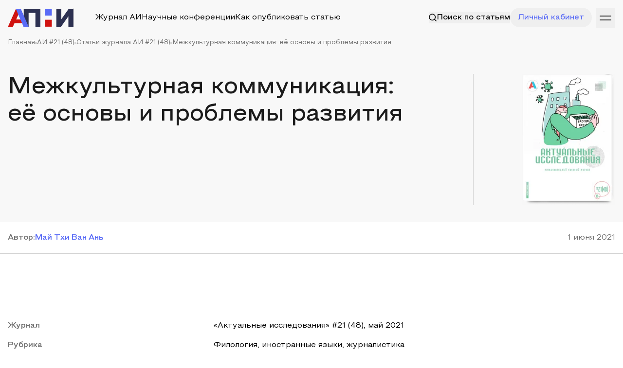

--- FILE ---
content_type: text/html; charset=utf-8
request_url: https://apni.ru/article/2471-mezhkulturnaya-kommunikatsiya-eyo-osnovi
body_size: 80805
content:
<!DOCTYPE html><html lang="ru"><head><meta charSet="utf-8"/><meta name="viewport" content="width=device-width, initial-scale=1"/><link rel="preload" as="image" href="https://top-fwz1.mail.ru/counter?id=3236761;js=na"/><link rel="stylesheet" href="/_next/static/css/11e389983a471feb.css" data-precedence="next"/><link rel="stylesheet" href="/_next/static/css/95a776d2788cf22f.css" data-precedence="next"/><link rel="preload" as="script" fetchPriority="low" href="/_next/static/chunks/webpack-8b753fdaab5ae086.js"/><script src="/_next/static/chunks/fd9d1056-f78ff257990856d6.js" async=""></script><script src="/_next/static/chunks/7023-481220d2ae65f35d.js" async=""></script><script src="/_next/static/chunks/main-app-5ab19accfcdbb9ce.js" async=""></script><script src="/_next/static/chunks/e37a0b60-70bbcd6b3bc795d5.js" async=""></script><script src="/_next/static/chunks/6125-1a71d7cac3fbe142.js" async=""></script><script src="/_next/static/chunks/231-e5d62d98cfb978cf.js" async=""></script><script src="/_next/static/chunks/4275-511798151f49ce54.js" async=""></script><script src="/_next/static/chunks/4894-b8c91fea57307a71.js" async=""></script><script src="/_next/static/chunks/8173-b6c4655837e308c2.js" async=""></script><script src="/_next/static/chunks/3463-383e56a9ffc7af24.js" async=""></script><script src="/_next/static/chunks/889-ab86cc72e3672fdf.js" async=""></script><script src="/_next/static/chunks/7955-15619c1a77c4c815.js" async=""></script><script src="/_next/static/chunks/5274-d97e230a6ab957b6.js" async=""></script><script src="/_next/static/chunks/9247-2a3213abd6e01901.js" async=""></script><script src="/_next/static/chunks/8455-00eb6ce28e70b0cd.js" async=""></script><script src="/_next/static/chunks/app/article/%5Bslug%5D/page-295bbf9716beb7e4.js" async=""></script><script src="/_next/static/chunks/c15bf2b0-0a3f1e81fc8b5165.js" async=""></script><script src="/_next/static/chunks/9343-a93dcfb5f5c41528.js" async=""></script><script src="/_next/static/chunks/7452-4e68b78e7e2b49b2.js" async=""></script><script src="/_next/static/chunks/7967-53e4fa36671556e0.js" async=""></script><script src="/_next/static/chunks/app/layout-c3ee931f75b25a30.js" async=""></script><script src="/_next/static/chunks/app/error-a36121d476cd6a0f.js" async=""></script><script src="/_next/static/chunks/4405-4d8be1e0a68aa54b.js" async=""></script><script src="/_next/static/chunks/4665-259dc2289623f9b9.js" async=""></script><script src="/_next/static/chunks/3756-e241d072d6f4d47b.js" async=""></script><script src="/_next/static/chunks/app/page-da6b795b341a3615.js" async=""></script><script src="https://yandex.ru/ads/system/context.js" async=""></script><title>Межкультурная коммуникация: её основы и проблемы развития</title><meta name="description" content="Статья посвящена актуальной проблеме &amp;ndash; основы межкультурной коммуникации и проблемы ее развития. Автор описывает функции, основы и проблемы межкультурного общения, предлагает пути решения этих проблем и принципы их формирования с учетом особенностей человека и их среды проживания."/><meta name="citation_title" content="Межкультурная коммуникация: её основы и проблемы развития"/><meta name="citation_author" content="Май Тхи Ван Ань"/><meta name="citation_publication_date" content="2021"/><meta name="citation_journal_title" content="Актуальные исследования"/><meta name="citation_fulltext_html_url" content="https://apni.ru/article/2471-mezhkulturnaya-kommunikatsiya-eyo-osnovi"/><meta name="citation_publisher" content="ООО «АПНИ»"/><meta name="citation_issue" content="21 (48)"/><meta name="citation_issn" content="2713-1513"/><meta name="citation_keywords" content="межкультурная коммуникация, культурная группа, культура, общение, отношения, ценности, дискриминация"/><meta name="eprints.creators_name" content="Май Тхи Ван Ань"/><meta name="eprints.metadata_visibility" content="show"/><meta name="eprints.ispublished" content="pub"/><meta name="eprints.full_text_status" content="public"/><meta name="eprints.type" content="article"/><meta name="eprints.title" content="Межкультурная коммуникация: её основы и проблемы развития"/><meta name="eprints.date" content="2021"/><meta name="eprints.date_type" content="published"/><meta name="eprints.document_url" content="https://apni.ru/article/2471-mezhkulturnaya-kommunikatsiya-eyo-osnovi"/><meta name="eprints.publication" content="Актуальные исследования"/><meta name="eprints.publisher" content="ООО «АПНИ»"/><meta name="eprints.refereed" content="TRUE"/><meta name="eprints.citation" content="Май Т. В. Межкультурная коммуникация: её основы и проблемы развития // Актуальные исследования. 2021. №21 (48).  С. 25-29. URL: https://apni.ru/article/2471-mezhkulturnaya-kommunikatsiya-eyo-osnovi"/><meta name="eprints.place_of_pub" content="Россия,Белгород"/><meta name="eprints.number" content="21 (48)"/><meta name="eprints.pagerange" content="25-29"/><meta name="eprints.issn" content="2713-1513"/><meta name="eprints.abstract" content="Статья посвящена актуальной проблеме &amp;ndash; основы межкультурной коммуникации и проблемы ее развития. Автор описывает функции, основы и проблемы межкультурного общения, предлагает пути решения этих проблем и принципы их формирования с учетом особенностей человека и их среды проживания."/><meta name="eprints.keywords" content="межкультурная коммуникация, культурная группа, культура, общение, отношения, ценности, дискриминация"/><link rel="canonical" href="https://apni.ru/article/2471-mezhkulturnaya-kommunikatsiya-eyo-osnovi"/><meta property="og:title" content="Межкультурная коммуникация: её основы и проблемы развития"/><meta property="og:description" content="Статья посвящена актуальной проблеме &amp;ndash; основы межкультурной коммуникации и проблемы ее развития. Автор описывает функции, основы и проблемы межкультурного общения, предлагает пути решения этих проблем и принципы их формирования с учетом особенностей человека и их среды проживания."/><meta name="twitter:card" content="summary"/><meta name="twitter:title" content="Межкультурная коммуникация: её основы и проблемы развития"/><meta name="twitter:description" content="Статья посвящена актуальной проблеме &amp;ndash; основы межкультурной коммуникации и проблемы ее развития. Автор описывает функции, основы и проблемы межкультурного общения, предлагает пути решения этих проблем и принципы их формирования с учетом особенностей человека и их среды проживания."/><link rel="icon" href="/favicon.ico" type="image/x-icon" sizes="256x256"/><meta http-equiv="X-UA-Compatible" content="IE=edge"/><meta name="theme-color" content="#ffffff"/><meta name="apple-mobile-web-app-capable" content="yes"/><link rel="preload" href="/font/Steppe/Steppe-Medium.woff2" as="font" type="font/woff2" crossorigin="anonymous"/><link rel="preload" href="/font/Steppe/Steppe-SemiBold.woff2" as="font" type="font/woff2" crossorigin="anonymous"/><link rel="preload" href="/font/Steppe/Steppe-Regular.woff2" as="font" type="font/woff2" crossorigin="anonymous"/><meta name="2f39b183c7ce3a6074988ffd791b76c1" content=""/><meta name="leaq-verification" content="cb25b861-32a9-4d95-949a-b821af2865cb"/><meta name="robots" content="NOODP"/><meta name="robots" content="noyaca"/><script src="/_next/static/chunks/polyfills-78c92fac7aa8fdd8.js" noModule=""></script></head><body><div class="min-h-[70vh]"><script type="application/ld+json">{"@context":"http://schema.org","@graph":[{"@type":"ScholarlyArticle","isPartOf":"#issue","name":"Межкультурная коммуникация: её основы и проблемы развития","headline":"Межкультурная коммуникация: её основы и проблемы развития","datePublished":"2021-06-01T00:00:00.000Z","dateModified":"2021-06-01T00:00:00.000Z","dateCreated":"2021-06-01T00:00:00.000Z","articleBody":"<p>Межкультурная коммуникация является историческим культурным феноменом, который сопровождает развитие человека и создает для него естественный образ жизни. Согласно антропологам, культурное сходство каждой нации состоит в общении или &laquo;заимствовании&raquo;, которые происходили в истории посредством контакта. В остальных случаях культура имеет общее происхождение. Немецкий антрополог Ф. Гребнер считает, что расстояние между двумя культурными зонами не может препятствовать межкультурному общению, независимо от того, находятся эти зоны близко или далеко, потому что существует, как таковая таинственная &laquo;культурная волна&raquo;. Многим может быть сложно понять &laquo;культурную волну&raquo; как исторический феномен, но мы часто с ней сталкиваемся в нашей реальной жизни: бесчисленное количество &laquo;других&raquo; и &laquo;чужих&raquo; культур проникают в нашу жизнь.</p>\r\n\r\n<p>На пути познания себя и других, мы наблюдаем, стараемся понять, принять друг друга и изменяться в лучшую сторону. Культурная группа, к которой мы принадлежим, зависит от возраста, пола, семьи и расы, а также от религии, национальности или экономического и социального статусов. Среди этих контрастирующих групп культурное взаимодействие будет либо положительным, либо отрицательным, либо интересным, либо неинтересным. Что лежит в основе межкультурной коммуникации? Каким путем мы можем решить проблемы, чтобы достичь положительного результата? С чем сталкивается современный человек?</p>\r\n\r\n<p>В общем говоря, межкультурная коммуникация состоит из взаимодействий людей в контексте разных культур. Допустим, если взять понятие &laquo;иностранец&raquo;, то межкультурная коммуникация затрагивает на фундаментальном уровне отношения индивида с иностранцем. В этом случае роль &laquo;чужого&raquo; является частью наших общих представлений об отношениях между людьми. Само по себе общение является фундаментальной формой общественной жизни, а именно наше общество состоит из общения между людьми. Некоторая форма общения станет устойчивой через определенное время и, таким образом, будет составлять культурную и социальную структуру, которая будет влиять на взаимодействие людей. Когда человек вступает в определенную группу, он обязан отказаться от своей индивидуальности, достигнуть общих ценностей и сформировать определенную систему культурных ценностей, чтобы быть в соответствии с нормой группы. Таким образом, члены группы должны взаимно оценивать друг друга через культурную &laquo;перспективу&raquo; группы вместо того, чтобы делать это с помощью объективного мнения: именно в этот момент вмешивается &laquo;иностранец&raquo;, который отличается от данной культурной системы. Это означает, что культурная система, в которой мы находимся, распределяет нам роли в данной группе и роли &laquo;чужого&raquo; другому. Этот &laquo;чужой&raquo; дает нам оригинальное преимущество, он наблюдает со стороны за культурной и социальной системой, в которой мы находимся. Он мало ограничен в свободе въезда и выезда, а именно в пересечении границы и проживании на границе различных групп. Особенно легко обнаружить проблему в ходе общения, когда оно обозначается символами. В то же время, поскольку поведение &laquo;иностранца&raquo; оказывается неопределенным и непредсказуемым, всегда возникают сомнения в отношении &laquo;иностранца&raquo; с крайне серьезными последствиями - ксенофобией и конфликтом.</p>\r\n\r\n<p>В реальной жизни мы сознательно или бессознательно вписываемся в разнообразную культурную группу. Мы часто встречаемся с иностранцами или нас воспринимают как иностранца. Большую часть времени человек осознает, что разделяет образ жизни, нравы, вкусы, ощущения, ценности и убеждения в процессе общения и посредством общения. Это дает возможность сформировать культурную группу. Однако, хотя у нас есть культурная принадлежность, мы все же не можем осознать познание культурной группы, к которой мы принадлежим. Например, китайцу сложно четко объяснить, что такое китайская культура, и то же самое относится и к американцу.</p>\r\n\r\n<p>Мы не можем подтвердить наши особенности в условиях определенной культуры, пока не встретимся и не свяжемся с человеком из другой культуры. В этой связи, межкультурная коммуникация происходит, прежде всего, из культурных различий и чувства неизвестного среди незнакомых людей, что означает, оно рождается между людьми, которые взаимно разделяют культурную дистанцию. В этот период культурное общение больше проявляет потребность в собственном осознании человека, потребность в творческом любопытстве и самобытности, потребность в степени духовных отношений через реализацию знаний. Эти потребности в конечном итоге составляют внутренний психологический мотив, а также важная часть межкультурной особенности человека. Это вполне естественно, что общение также приводит к конфликтам, соперничеству и напряжению, а также к нестабильности культурной и социальной системы. Сама эта характеристика составляет неотъемлемую часть тенденции в человеческих отношениях.</p>\r\n\r\n<p>История человеческого общения показывает, что потребность в духовных отношениях возникла с тех пор, как человек создал материальную жизнь. Например, рисунки, найденные на стенах пещер, считаются свидетельством духовных отношений доисторических людей. Согласно марксистской точке зрения, история человека началась с создания его собственной материальной жизни и развивалась в материальных отношениях между людьми. Поскольку потребность в духовных отношениях возникла из создания материальной жизни, человек постоянно создавал духовные отношения с материальными. Затем человеческие отношения стали широко распространяться с общим развитием производительности, так что личность, которая была по существу местной, стала исторически глобализированной и обобщенной личностью.</p>\r\n\r\n<p>Именно после промышленной революции общее развитие производительности и разделение труда вызвали всестороннее развитие отношений всех наций и подтолкнули человека к участию в такой исторической сцене: удовлетворение потребностей каждого зависит от всего мира. Понимание и взаимоотношения на межнациональном и межкультурном уровне помогают раскрыть себя и общество, чтобы лучше удовлетворять человеческие потребности. В настоящее время экономическая глобализация быстро разрушила человеческие особенности, которые когда-то были закрытыми от внешнего мира. Это позволяет не только торговцам, путешествующим по всему миру, играть роль &laquo;иностранцев&raquo;, но и всем тем, кто погружен в современную цивилизацию, проявлять больше межкультурных особенностей. Очевидно, что межкультурная коммуникация внедряется в общую потребность человека в материальных и духовных отношениях исторической сферы. Однако основы межкультурной коммуникации больше не находятся под распоряжением человека. В конце концов, материальные отношения, за которыми следует монополия и миграция капитала, а также духовные отношения, которые тайно включают в себя дискриминацию, предрассудки и доминирование над разумом, могут исказить межкультурное общение.</p>\r\n\r\n<p>Реальность, которую мы видим, заключается в том, что глобализация капитала привела к ослаблению односторонней политической, экономической и культурной власти и одностороннего контроля, что создает угрозу культурному разнообразию.</p>\r\n\r\n<p>Очевидно, что межкультурная коммуникация должна основываться на полном режиме межкультурного общения и этики, чтобы общение между людьми и культурными группами проявляло не только культурное разнообразие, то есть природу человеческого разнообразия, но и контролировало создание культурного превосходства. Что касается так называемого полного коммуникативного режима, это обучение обмену ценностями, а также противодействие, ведение переговоров и принятие в процессе обмена. Мы говорим здесь о конструктивной проблеме между людьми разных групп. В общем, общение между людьми из одной группы всегда происходит легче, чем общение между людьми из разных групп. Эффективное общение между людьми ведет в большей степени к единому созданию знаний, отношений и поведения. Уничтожая различия между людьми и делая человеческое общение абсолютно односторонним, в конечном итоге вынуждает человека принять однородное господство. По правде говоря, значимое общение происходит между людьми, которые находятся в разных культурной и социальной средах. За проблемой значимого общения стоит проблема межкультурной этики, то есть межкультурная коммуникация с человеческими ценностями должно приводить к процессу взаимодействия между государствами, народами и культурами. Именно благодаря этому взаимодействию каждое государство, нация и культура убрали одностороннюю собственность, ограничения и противодействие, сохранив при этом свои особенности саморазвития. Таким образом, была создана многополярная и разнообразная структура, такая как взаимозависимость, уважение и общение. Межкультурная этика означает уважение культурной личности человека и межкультурных особенностей, стимулирование межличностной коммуникации, неограниченное обновление и разнообразие форм культурного самовыражения, поощрение обмена информацией и ценностями между людьми и культурными регионами, сопротивление доминирующей империалистической власти, защита ценностей мультикультурализма: все это направлено на то, чтобы выразить, что межкультурная коммуникация предназначена для того, чтобы &laquo;быть человеком&raquo;.</p>\r\n\r\n<p>Основываясь на этих знаниях, мы можем подчеркнуть, что проблемы межкультурной коммуникации не влияют на расстояние между людьми и социальной культурой, на чужеродное отношение человека к &laquo;иностранцу&raquo; или конфликт между культурами. Скорее всего речь идет о режиме тесного контакта, обусловленный однородностью, а также однообразным образом жизни и мысли, сформировавшимися в процессе понимания другой культуры и господства над ней. Что касается системы так называемого тесной коммуникации, то это, с одной стороны, односторонняя и частичная передача информации, осуществляемая на основе господства мысли и режима действия централистской власти, а с другой стороны - односторонний контроль политической, экономической и культурной власти, так что индивидуальность, ограничения и культурное разнообразие исчезнут с рождением виртуального международного общества, в котором доминируют капитал и культурный стандарт. Первое легко вызывает у современного человека отвращение и неприятие феодального коммуникативного режима. Другое заставляет человека поддаваться стандартам и согласованию культурного творчества с логикой капитала. В любом случае это разрушит основы межкультурной коммуникации. Так называемый централизм означает веру. То есть человек думает, что группа, к которой он сам принадлежит &ndash; обычно является аналогом государства &ndash; превосходит группу из других культур. Он представляет комплекс национального превосходства, то есть суждение о других культурных ценностях на основе ценностей своей собственной национальной культуры. Они считают, что другие культуры намного отстают от их собственной нации. Среди мужчин нет никого, кто от рождения имел бы комплекс национального превосходства и веру в демократический централизм. Очевидно, что человек приобрел их в культурной группе. Если культура означает способ обучения и обмена мировоззрением, ее можно охарактеризовать как &laquo;перспективу&raquo;, с помощью которой мы можем судить о мире и делать выбор, оценку и сбор информации в находящейся нами среде. Вера в собственную культуру формируется естественным образом. Надо сказать, что доверие к собственной культуре &ndash; это неплохо и что во время общения оно способствует передаче ценности, которая считается довольно важной частью.</p>\r\n\r\n<p>Однако, казалось бы, демократический централизм считает, что человек не может верить в другие культурные ценности. Когда демократический централизм мешает людям узнать взгляды других через другую культурную &laquo;перспективу&raquo;, то он становится препятствием. Его типичная мысль состоит в том, что большинство культур уступает его культуры. Следовательно, он должен служить примером для других, и нет необходимости уважать ценности и обычаи других культур. Согласно всевозможным опросам, мы привыкаем ценить себя, оценивая культурную группу, к которой мы принадлежим. Таким образом, мы более склонны принимать культурную ценность группы, наблюдать за культурой &laquo;других&raquo;, используя культурную &laquo;перспективу&raquo;, присвоенную группой, не хотим исследовать нашу собственную культурную ценность и теряем способность исследовать себя в нашей собственной культуре. К сожалению, национальное превосходство почти всегда содержится в межкультурном общении, эффективность которого снижается, поскольку это часто приводит к взаимному вытеснению между индивидом и межкультурной группой, так что обмен ценным общением становится недостижимым.</p>\r\n\r\n<p>В то же время стереотипы, предрассудки и дискриминация сопровождаются демократическим централизмом. Все вместе они представляют собой препятствие для межкультурного общения; стереотип &ndash; это схематическое знание другой культуры, сформированное чрезмерно упрощенным синтезом, когда мы получаем в повседневной жизни информацию из другой культуры. Это концептуальное знание формирует стереотипное впечатление о других культурах. Синтез другой культуры был бы способом взаимодействия в межкультурной коммуникации. Концептуализация также означает, что человек стремится узнать достоверность другой культуры. Как только формируется стереотип, информационный износ появляется во взаимодействии между группами различных культур и, таким образом, влияет на точное и полное знание, вызывая предубеждения. Предрассудки &ndash; это иррациональное суждение о другой культуре без получения правильной и полной информации, и таким образом формируется позиция отрицания другой культуры. В предрассудках ужасно не само предубеждение, а психологическая система социальной культуры, скрытая предрассудками. Человек, который предвзято относился к представителю группы другой культуры, иногда стремится укрыться. Например, некомпетентный учитель легко предвзято относится к группе учеников, чтобы скрыть свою некомпетентность. Он также направлен на укрепление определенной веры или ценности, потому что человек предвзято относится к другой культуре. Давайте посмотрим на другой пример: человек, принадлежащий к определенной религиозной группе, будет предвзято относиться к другой религии, чтобы продвигать свою собственную религиозную веру. Если предубеждение &ndash; это отношение, то дискриминация &ndash; это действие. Когда позиция отрицания другой культуры превращается в действие, это действие называется &laquo;дискриминацией&raquo;, которая представляет собой способ несправедливого обращения с человеком с точки зрения нации, пола, возраста и профессии. Самая ужасная дискриминация &ndash; это дискриминация одной группы против другой (белые против черных, одна нация против другой), поскольку дискриминация станет законной, как только она составит бессознательный коллектив.</p>\r\n\r\n<p>В результате демократический централизм, стереотипы, предрассудки и дискриминация представляют собой аналитический инструмент для изучения проблем на пути развития межкультурной коммуникации. Этот инструмент может помочь нам изучить сдвиг культурной структуры общества и иррациональность культурного обмена, а также понять суть межкультурного общения, чтобы оно было более всеобъемлющим и свободным. В некотором смысле за положительным отзывом скрывается ответ на следующий вопрос: как преодолеть препятствия и добиться динамичного межкультурного общения?</p>","image":["https://apni.ru/uploads/61ad5aab_2873_465b_be48_b4eae07edbe2_ab84a64358.png"],"description":"<p>Статья посвящена актуальной проблеме &ndash; основы межкультурной коммуникации и проблемы ее развития. Автор описывает функции, основы и проблемы межкультурного общения, предлагает пути решения этих проблем и принципы их формирования с учетом особенностей человека и их среды проживания.</p>","copyrightYear":2021,"publisher":{"@type":"Organization","name":"APNI","url":"https://apni.ru/"},"about":["Филология, иностранные языки, журналистика"],"keywords":"межкультурная коммуникация, культурная группа, культура, общение, отношения, ценности, дискриминация","author":[{"@type":"Person","name":"Май Тхи Ван Ань","url":"https://apni.ru/"}]}]}</script><div><div class="pb-[35px] bg-gray-9"><div class="relative z-50"><div class="wrapper pt-4 pb-6"><div class="flex gap-5 justify-between items-center"><div class="flex gap-5 w-full items-center sm:justify-normal justify-between"><a class="block" href="/"><svg width="135" height="37" viewBox="0 0 135 37" fill="none" xmlns="http://www.w3.org/2000/svg"><path class="blue-letter" d="M26.6696 0.234619H16.6768L32.6453 36.8793H42.8459L26.6696 0.234619Z" fill="#5A6BF6"></path><path class="red-letter" d="M0.443237 36.8753L16.6778 0.231445L21.7306 11.8191L17.1591 22.1102H26.2148L29.5377 29.7573H13.7651L10.5887 36.8753H0.443237Z" fill="#D01310"></path><path class="black-letter" d="M32.6371 36.8772V0.234619H67.0288V36.8772H56.7689V6.14978L59.0722 8.45303H40.5938L42.8447 6.14978V36.8772H32.6371Z" fill="#2D3151"></path><path class="blue-letter" d="M76.2942 0.234619H90.4278V14.0018H76.2942V0.234619Z" fill="#5A6BF6"></path><path class="red-letter" d="M76.2942 22.5867H90.4278V36.8773H76.2942V22.5867Z" fill="#D01310"></path><path class="blue-letter" d="M26.6717 0.234741H16.684L32.6425 36.8772H42.8454L26.6717 0.234741Z" fill="#5A6BF6"></path><path class="black-letter" d="M99.6931 36.8793V0.236694H109.901V21.7511L125.029 0.236694H134.765V36.8793H124.558V15.4172L109.482 36.8793H99.6931Z" fill="#2D3151"></path></svg></a><div class="sm:flex hidden gap-5 w-full items-center relative justify-between"><div class="an flex absolute items-center h-full left-0 w-full justify-between opacity-0 invisible -translate-y-[100%]"><div class="flex gap-3 w-full items-center pl-8"><div class="text-primary-blue relative top-[-1px]"><svg width="16" height="16" viewBox="0 0 16 16" fill="none" xmlns="http://www.w3.org/2000/svg"><path fill-rule="evenodd" clip-rule="evenodd" d="M7.22222 13.4444C10.66 13.4444 13.4444 10.6584 13.4444 7.22222C13.4444 3.786 10.66 1 7.22222 1C3.78444 1 1 3.786 1 7.22222C1 10.6584 3.78444 13.4444 7.22222 13.4444Z" stroke="currentColor" stroke-width="1.5" stroke-linecap="round" stroke-linejoin="round"></path><path d="M15 15L11.6166 11.6167" stroke="currentColor" stroke-width="1.5" stroke-linecap="round" stroke-linejoin="round"></path></svg></div><input placeholder="Поиск по статьям" class="border-t-0 border-x-0 border-b border-b-gray-5 bg-transparent w-full !ring-0 !shadow-none py-4 !text-[16px] !outline-none focus:border-b-primary-blue px-0 p !border-none !py-0 w-full"/></div><div class="flex items-center"><button class="px-4 py-2"><svg width="18" height="18" viewBox="0 0 18 18" fill="none" xmlns="http://www.w3.org/2000/svg"><g id="Group 237923"><path id="Vector 136" d="M13.2427 4.75745L4.75739 13.2427" stroke="currentColor" stroke-linecap="round"></path><path id="Vector 137" d="M13.2427 13.2427L4.75739 4.75739" stroke="currentColor" stroke-linecap="round"></path></g></svg></button><a type="button" class="transition-all w-fit relative justify-center whitespace-nowrap flex items-center gap-2 duration-300 disabled:opacity-50 disabled:select-none disabled:pointer-events-none !outline-none font-medium h8 bg-primary-blue py-4 px-6 text-white ring-0 ring-primary-blue/50 hover:ring-4 !h-[40px] px-5" href="/search?q="><span class="block">Поиск</span></a></div></div><div class="md:flex hidden an items-center"><div class="h-10 w-[1px] bg-gray-5 mr-[43px]"></div><div class="gap-5 items-center xl:flex hidden"><a class="p hover:opacity-60 an" href="/journal">Журнал АИ</a><a class="p hover:opacity-60 an" href="/conferences">Научные конференции</a><a class="p hover:opacity-60 an" href="/how-publish">Как опубликовать статью</a></div></div><button class="md:flex hidden items-center an whitespace-nowrap gap-2 border-none outline-none"><span class="text-inherit"><svg width="16" height="16" viewBox="0 0 16 16" fill="none" xmlns="http://www.w3.org/2000/svg"><path fill-rule="evenodd" clip-rule="evenodd" d="M7.22222 13.4444C10.66 13.4444 13.4444 10.6584 13.4444 7.22222C13.4444 3.786 10.66 1 7.22222 1C3.78444 1 1 3.786 1 7.22222C1 10.6584 3.78444 13.4444 7.22222 13.4444Z" stroke="currentColor" stroke-width="1.5" stroke-linecap="round" stroke-linejoin="round"></path><path d="M15 15L11.6166 11.6167" stroke="currentColor" stroke-width="1.5" stroke-linecap="round" stroke-linejoin="round"></path></svg></span><span class="p relative font-medium text-inherit">Поиск по статьям</span></button></div></div><div class="flex items-center gap-2"><button class="md:flex hidden items-center gap-2 rounded-full h-10 border-none outline-none w-min px-4 text-primary-blue whitespace-nowrap"><span class="p font-medium text-inherit">Личный кабинет</span></button><a class="md:hidden flex gap-3 items-center text-primary-blue relative" href="/search"><svg width="16" height="16" viewBox="0 0 16 16" fill="none" xmlns="http://www.w3.org/2000/svg"><path fill-rule="evenodd" clip-rule="evenodd" d="M7.22222 13.4444C10.66 13.4444 13.4444 10.6584 13.4444 7.22222C13.4444 3.786 10.66 1 7.22222 1C3.78444 1 1 3.786 1 7.22222C1 10.6584 3.78444 13.4444 7.22222 13.4444Z" stroke="currentColor" stroke-width="1.5" stroke-linecap="round" stroke-linejoin="round"></path><path d="M15 15L11.6166 11.6167" stroke="currentColor" stroke-width="1.5" stroke-linecap="round" stroke-linejoin="round"></path></svg></a><button class="relative top-[1px] h-10 rb ml-2 text-black"><svg width="40" height="40" viewBox="0 0 40 40" fill="none" xmlns="http://www.w3.org/2000/svg"><path d="M31 16H9" stroke="currentColor" stroke-width="1.5" stroke-linecap="round"></path><path d="M31 24L9 24" stroke="currentColor" stroke-width="1.5" stroke-linecap="round"></path></svg></button></div></div></div></div><div class="wrapper"><div class="flex gap-2 items-center flex-wrap"><a class="ps" href="/">Главная</a><div class="w-1 h-1 bg-gray-5"></div><a class="ps" href="/journal/48">АИ #21 (48)</a><div class="w-1 h-1 bg-gray-5"></div><a class="ps" href="/journal/48/articles">Статьи журнала АИ #21 (48)</a><div class="w-1 h-1 bg-gray-5"></div><div class="ps">Межкультурная коммуникация: её основы и проблемы развития</div></div></div><div class="wrapper mt-10"><div class="c-grid gap-5 mt-14"><div class="lg:col-span-8 col-span-12"><h1 class="h3 text-gray-1">Межкультурная коммуникация: её основы и проблемы развития</h1></div><div class="lg:col-span-2 col-span-12 flex justify-end pr-20"><div class="w-px h-full bg-gray-5"></div></div><div class="lg:col-span-2 col-span-12"><a class="block hover:-translate-y-2 an" href="/journal/48"><img alt="" loading="lazy" width="190" height="250" decoding="async" data-nimg="1" class="h-[270px]" style="color:transparent" srcSet="/_next/image?url=https%3A%2F%2Fapni.ru%2Fuploads%2F61ad5aab_2873_465b_be48_b4eae07edbe2_ab84a64358.png&amp;w=256&amp;q=75 1x, /_next/image?url=https%3A%2F%2Fapni.ru%2Fuploads%2F61ad5aab_2873_465b_be48_b4eae07edbe2_ab84a64358.png&amp;w=384&amp;q=75 2x" src="/_next/image?url=https%3A%2F%2Fapni.ru%2Fuploads%2F61ad5aab_2873_465b_be48_b4eae07edbe2_ab84a64358.png&amp;w=384&amp;q=75"/></a></div></div></div></div><div class="py-5 border-b border-gray-5"><div class="wrapper"><div class="flex gap-5 justify-between"><div class="flex gap-y-2 gap-8 flex-wrap"><p class="h8 text-gray-3">Автор<!-- -->:</p><div class="flex items-center gap-2"><span itemProp="author" itemType="https://schema.org/Person"><a class="h8 text-primary-blue whitespace-nowrap" href="/author/3565"><span>Май Тхи Ван Ань</span></a></span></div></div><p class="p text-gray-3 whitespace-nowrap"><span content="2021-06-01T00:00:00.000Z">1 июня 2021</span></p></div></div></div><div class="wrapper mt-10"><div id="yandex_rtb_R-A-606763-1"></div></div><div class="md:py-20 py-10 border-b border-gray-5"><div class="wrapper"><div class="c-grid mt-4"><div class="lg:col-span-4 col-span-12"><p class="h8 text-gray-3">Журнал</p></div><div class="lg:col-span-8 col-span-12"><a class="p hover:text-primary-blue an" href="/journal/48">«Актуальные исследования» #21 (48), май 2021</a></div></div><div class="c-grid mt-4"><div class="lg:col-span-4 col-span-12"><p class="h8 text-gray-3">Рубрика</p></div><div class="lg:col-span-8 col-span-12"><p class="p">Филология, иностранные языки, журналистика</p></div></div><div class="c-grid mt-4"><div class="lg:col-span-4 col-span-12"><p class="h8 text-gray-3">Ключевые слова</p></div><div class="lg:col-span-8 col-span-12"><div class="flex gap-2 flex-wrap"><div class="px-3 py-1 whitespace-nowrap rounded-full bg-gray-9 ps text-black">межкультурная коммуникация</div><div class="px-3 py-1 whitespace-nowrap rounded-full bg-gray-9 ps text-black">культурная группа</div><div class="px-3 py-1 whitespace-nowrap rounded-full bg-gray-9 ps text-black">культура</div><div class="px-3 py-1 whitespace-nowrap rounded-full bg-gray-9 ps text-black">общение</div><div class="px-3 py-1 whitespace-nowrap rounded-full bg-gray-9 ps text-black">отношения</div><div class="px-3 py-1 whitespace-nowrap rounded-full bg-gray-9 ps text-black">ценности</div><div class="px-3 py-1 whitespace-nowrap rounded-full bg-gray-9 ps text-black">дискриминация</div></div></div></div></div></div><div><div class="pt-20 wrapper"><div class="c-grid"><div class="lg:col-span-4 col-span-12 h-full"><div class="sticky top-5"><p class="h8 text-gray-3">Аннотация статьи</p></div></div><div class="lg:col-span-8 col-span-12"><div class="h7 text-gray-1 leading-[32px] editor [&amp;_p]:h7"><p>Статья посвящена актуальной проблеме – основы межкультурной коммуникации и проблемы ее развития. Автор описывает функции, основы и проблемы межкультурного общения, предлагает пути решения этих проблем и принципы их формирования с учетом особенностей человека и их среды проживания.</p></div></div></div><div class="c-grid mt-20 border-b border-gray-5 pb-20"><div class="lg:col-span-4 col-span-12 h-full"><div class="sticky top-5"><p class="h8 text-gray-3">Текст статьи</p></div></div><div class="lg:col-span-8 col-span-12"><div id="articleText" class="p text-gray-1 article-content leading-[32px] editor [&amp;_table]:!w-auto [&amp;_figure]:!w-auto"><p>Межкультурная коммуникация является историческим культурным феноменом, который сопровождает развитие человека и создает для него естественный образ жизни. Согласно антропологам, культурное сходство каждой нации состоит в общении или «заимствовании», которые происходили в истории посредством контакта. В остальных случаях культура имеет общее происхождение. Немецкий антрополог Ф. Гребнер считает, что расстояние между двумя культурными зонами не может препятствовать межкультурному общению, независимо от того, находятся эти зоны близко или далеко, потому что существует, как таковая таинственная «культурная волна». Многим может быть сложно понять «культурную волну» как исторический феномен, но мы часто с ней сталкиваемся в нашей реальной жизни: бесчисленное количество «других» и «чужих» культур проникают в нашу жизнь.</p>

<p>На пути познания себя и других, мы наблюдаем, стараемся понять, принять друг друга и изменяться в лучшую сторону. Культурная группа, к которой мы принадлежим, зависит от возраста, пола, семьи и расы, а также от религии, национальности или экономического и социального статусов. Среди этих контрастирующих групп культурное взаимодействие будет либо положительным, либо отрицательным, либо интересным, либо неинтересным. Что лежит в основе межкультурной коммуникации? Каким путем мы можем решить проблемы, чтобы достичь положительного результата? С чем сталкивается современный человек?</p>

<p>В общем говоря, межкультурная коммуникация состоит из взаимодействий людей в контексте разных культур. Допустим, если взять понятие «иностранец», то межкультурная коммуникация затрагивает на фундаментальном уровне отношения индивида с иностранцем. В этом случае роль «чужого» является частью наших общих представлений об отношениях между людьми. Само по себе общение является фундаментальной формой общественной жизни, а именно наше общество состоит из общения между людьми. Некоторая форма общения станет устойчивой через определенное время и, таким образом, будет составлять культурную и социальную структуру, которая будет влиять на взаимодействие людей. Когда человек вступает в определенную группу, он обязан отказаться от своей индивидуальности, достигнуть общих ценностей и сформировать определенную систему культурных ценностей, чтобы быть в соответствии с нормой группы. Таким образом, члены группы должны взаимно оценивать друг друга через культурную «перспективу» группы вместо того, чтобы делать это с помощью объективного мнения: именно в этот момент вмешивается «иностранец», который отличается от данной культурной системы. Это означает, что культурная система, в которой мы находимся, распределяет нам роли в данной группе и роли «чужого» другому. Этот «чужой» дает нам оригинальное преимущество, он наблюдает со стороны за культурной и социальной системой, в которой мы находимся. Он мало ограничен в свободе въезда и выезда, а именно в пересечении границы и проживании на границе различных групп. Особенно легко обнаружить проблему в ходе общения, когда оно обозначается символами. В то же время, поскольку поведение «иностранца» оказывается неопределенным и непредсказуемым, всегда возникают сомнения в отношении «иностранца» с крайне серьезными последствиями - ксенофобией и конфликтом.</p>

<p>В реальной жизни мы сознательно или бессознательно вписываемся в разнообразную культурную группу. Мы часто встречаемся с иностранцами или нас воспринимают как иностранца. Большую часть времени человек осознает, что разделяет образ жизни, нравы, вкусы, ощущения, ценности и убеждения в процессе общения и посредством общения. Это дает возможность сформировать культурную группу. Однако, хотя у нас есть культурная принадлежность, мы все же не можем осознать познание культурной группы, к которой мы принадлежим. Например, китайцу сложно четко объяснить, что такое китайская культура, и то же самое относится и к американцу.</p>

<p>Мы не можем подтвердить наши особенности в условиях определенной культуры, пока не встретимся и не свяжемся с человеком из другой культуры. В этой связи, межкультурная коммуникация происходит, прежде всего, из культурных различий и чувства неизвестного среди незнакомых людей, что означает, оно рождается между людьми, которые взаимно разделяют культурную дистанцию. В этот период культурное общение больше проявляет потребность в собственном осознании человека, потребность в творческом любопытстве и самобытности, потребность в степени духовных отношений через реализацию знаний. Эти потребности в конечном итоге составляют внутренний психологический мотив, а также важная часть межкультурной особенности человека. Это вполне естественно, что общение также приводит к конфликтам, соперничеству и напряжению, а также к нестабильности культурной и социальной системы. Сама эта характеристика составляет неотъемлемую часть тенденции в человеческих отношениях.</p>

<p>История человеческого общения показывает, что потребность в духовных отношениях возникла с тех пор, как человек создал материальную жизнь. Например, рисунки, найденные на стенах пещер, считаются свидетельством духовных отношений доисторических людей. Согласно марксистской точке зрения, история человека началась с создания его собственной материальной жизни и развивалась в материальных отношениях между людьми. Поскольку потребность в духовных отношениях возникла из создания материальной жизни, человек постоянно создавал духовные отношения с материальными. Затем человеческие отношения стали широко распространяться с общим развитием производительности, так что личность, которая была по существу местной, стала исторически глобализированной и обобщенной личностью.</p>

<p>Именно после промышленной революции общее развитие производительности и разделение труда вызвали всестороннее развитие отношений всех наций и подтолкнули человека к участию в такой исторической сцене: удовлетворение потребностей каждого зависит от всего мира. Понимание и взаимоотношения на межнациональном и межкультурном уровне помогают раскрыть себя и общество, чтобы лучше удовлетворять человеческие потребности. В настоящее время экономическая глобализация быстро разрушила человеческие особенности, которые когда-то были закрытыми от внешнего мира. Это позволяет не только торговцам, путешествующим по всему миру, играть роль «иностранцев», но и всем тем, кто погружен в современную цивилизацию, проявлять больше межкультурных особенностей. Очевидно, что межкультурная коммуникация внедряется в общую потребность человека в материальных и духовных отношениях исторической сферы. Однако основы межкультурной коммуникации больше не находятся под распоряжением человека. В конце концов, материальные отношения, за которыми следует монополия и миграция капитала, а также духовные отношения, которые тайно включают в себя дискриминацию, предрассудки и доминирование над разумом, могут исказить межкультурное общение.</p>

<p>Реальность, которую мы видим, заключается в том, что глобализация капитала привела к ослаблению односторонней политической, экономической и культурной власти и одностороннего контроля, что создает угрозу культурному разнообразию.</p>

<p>Очевидно, что межкультурная коммуникация должна основываться на полном режиме межкультурного общения и этики, чтобы общение между людьми и культурными группами проявляло не только культурное разнообразие, то есть природу человеческого разнообразия, но и контролировало создание культурного превосходства. Что касается так называемого полного коммуникативного режима, это обучение обмену ценностями, а также противодействие, ведение переговоров и принятие в процессе обмена. Мы говорим здесь о конструктивной проблеме между людьми разных групп. В общем, общение между людьми из одной группы всегда происходит легче, чем общение между людьми из разных групп. Эффективное общение между людьми ведет в большей степени к единому созданию знаний, отношений и поведения. Уничтожая различия между людьми и делая человеческое общение абсолютно односторонним, в конечном итоге вынуждает человека принять однородное господство. По правде говоря, значимое общение происходит между людьми, которые находятся в разных культурной и социальной средах. За проблемой значимого общения стоит проблема межкультурной этики, то есть межкультурная коммуникация с человеческими ценностями должно приводить к процессу взаимодействия между государствами, народами и культурами. Именно благодаря этому взаимодействию каждое государство, нация и культура убрали одностороннюю собственность, ограничения и противодействие, сохранив при этом свои особенности саморазвития. Таким образом, была создана многополярная и разнообразная структура, такая как взаимозависимость, уважение и общение. Межкультурная этика означает уважение культурной личности человека и межкультурных особенностей, стимулирование межличностной коммуникации, неограниченное обновление и разнообразие форм культурного самовыражения, поощрение обмена информацией и ценностями между людьми и культурными регионами, сопротивление доминирующей империалистической власти, защита ценностей мультикультурализма: все это направлено на то, чтобы выразить, что межкультурная коммуникация предназначена для того, чтобы «быть человеком».</p>

<p>Основываясь на этих знаниях, мы можем подчеркнуть, что проблемы межкультурной коммуникации не влияют на расстояние между людьми и социальной культурой, на чужеродное отношение человека к «иностранцу» или конфликт между культурами. Скорее всего речь идет о режиме тесного контакта, обусловленный однородностью, а также однообразным образом жизни и мысли, сформировавшимися в процессе понимания другой культуры и господства над ней. Что касается системы так называемого тесной коммуникации, то это, с одной стороны, односторонняя и частичная передача информации, осуществляемая на основе господства мысли и режима действия централистской власти, а с другой стороны - односторонний контроль политической, экономической и культурной власти, так что индивидуальность, ограничения и культурное разнообразие исчезнут с рождением виртуального международного общества, в котором доминируют капитал и культурный стандарт. Первое легко вызывает у современного человека отвращение и неприятие феодального коммуникативного режима. Другое заставляет человека поддаваться стандартам и согласованию культурного творчества с логикой капитала. В любом случае это разрушит основы межкультурной коммуникации. Так называемый централизм означает веру. То есть человек думает, что группа, к которой он сам принадлежит – обычно является аналогом государства – превосходит группу из других культур. Он представляет комплекс национального превосходства, то есть суждение о других культурных ценностях на основе ценностей своей собственной национальной культуры. Они считают, что другие культуры намного отстают от их собственной нации. Среди мужчин нет никого, кто от рождения имел бы комплекс национального превосходства и веру в демократический централизм. Очевидно, что человек приобрел их в культурной группе. Если культура означает способ обучения и обмена мировоззрением, ее можно охарактеризовать как «перспективу», с помощью которой мы можем судить о мире и делать выбор, оценку и сбор информации в находящейся нами среде. Вера в собственную культуру формируется естественным образом. Надо сказать, что доверие к собственной культуре – это неплохо и что во время общения оно способствует передаче ценности, которая считается довольно важной частью.</p>

<p>Однако, казалось бы, демократический централизм считает, что человек не может верить в другие культурные ценности. Когда демократический централизм мешает людям узнать взгляды других через другую культурную «перспективу», то он становится препятствием. Его типичная мысль состоит в том, что большинство культур уступает его культуры. Следовательно, он должен служить примером для других, и нет необходимости уважать ценности и обычаи других культур. Согласно всевозможным опросам, мы привыкаем ценить себя, оценивая культурную группу, к которой мы принадлежим. Таким образом, мы более склонны принимать культурную ценность группы, наблюдать за культурой «других», используя культурную «перспективу», присвоенную группой, не хотим исследовать нашу собственную культурную ценность и теряем способность исследовать себя в нашей собственной культуре. К сожалению, национальное превосходство почти всегда содержится в межкультурном общении, эффективность которого снижается, поскольку это часто приводит к взаимному вытеснению между индивидом и межкультурной группой, так что обмен ценным общением становится недостижимым.</p>

<p>В то же время стереотипы, предрассудки и дискриминация сопровождаются демократическим централизмом. Все вместе они представляют собой препятствие для межкультурного общения; стереотип – это схематическое знание другой культуры, сформированное чрезмерно упрощенным синтезом, когда мы получаем в повседневной жизни информацию из другой культуры. Это концептуальное знание формирует стереотипное впечатление о других культурах. Синтез другой культуры был бы способом взаимодействия в межкультурной коммуникации. Концептуализация также означает, что человек стремится узнать достоверность другой культуры. Как только формируется стереотип, информационный износ появляется во взаимодействии между группами различных культур и, таким образом, влияет на точное и полное знание, вызывая предубеждения. Предрассудки – это иррациональное суждение о другой культуре без получения правильной и полной информации, и таким образом формируется позиция отрицания другой культуры. В предрассудках ужасно не само предубеждение, а психологическая система социальной культуры, скрытая предрассудками. Человек, который предвзято относился к представителю группы другой культуры, иногда стремится укрыться. Например, некомпетентный учитель легко предвзято относится к группе учеников, чтобы скрыть свою некомпетентность. Он также направлен на укрепление определенной веры или ценности, потому что человек предвзято относится к другой культуре. Давайте посмотрим на другой пример: человек, принадлежащий к определенной религиозной группе, будет предвзято относиться к другой религии, чтобы продвигать свою собственную религиозную веру. Если предубеждение – это отношение, то дискриминация – это действие. Когда позиция отрицания другой культуры превращается в действие, это действие называется «дискриминацией», которая представляет собой способ несправедливого обращения с человеком с точки зрения нации, пола, возраста и профессии. Самая ужасная дискриминация – это дискриминация одной группы против другой (белые против черных, одна нация против другой), поскольку дискриминация станет законной, как только она составит бессознательный коллектив.</p>

<p>В результате демократический централизм, стереотипы, предрассудки и дискриминация представляют собой аналитический инструмент для изучения проблем на пути развития межкультурной коммуникации. Этот инструмент может помочь нам изучить сдвиг культурной структуры общества и иррациональность культурного обмена, а также понять суть межкультурного общения, чтобы оно было более всеобъемлющим и свободным. В некотором смысле за положительным отзывом скрывается ответ на следующий вопрос: как преодолеть препятствия и добиться динамичного межкультурного общения?</p></div></div></div><div class="wrapper my-5"><div id="yandex_rtb_R-A-606763-2"></div></div><div class="c-grid mt-20 border-b border-gray-5 pb-20"><div class="lg:col-span-4 col-span-12 h-full"><div class="sticky top-5"><p class="h8 text-gray-3">Список литературы</p></div></div><div class="lg:col-span-8 col-span-12"><div class="p editor text-gray-1 leading-[32px] editor"><ol>
	<li>Rogers Everett M., Steinfate Thomas M. Intercultural Communication. Waveland Press. 1999.</li>
	<li>Martin Tudith N. Nakayama Thomas K. Experiencing Intercultural Communication An Introduction. Mayfield Publishing Company. 2001.</li>
</ol></div></div></div></div><div class="wrapper my-5"><div id="yandex_rtb_R-A-606763-4"></div></div><div class="wrapper py-5"><div class="c-grid items-center"><div class="lg:col-span-4 lg:order-1 order-1 col-span-12"><div class="flex items-center gap-5"><div class="flex flex-wrap gap-5 items-center"><p class="p text-gray-3">Поделиться</p><div class="flex flex-wrap gap-2 items-center"><button class="w-8 h-8 flex rounded-full items-center justify-center border-none outline-none bg-gray-9"><svg width="18" height="10" viewBox="0 0 18 10" fill="none" xmlns="http://www.w3.org/2000/svg"><path d="M14.9368 5.73429C14.6458 5.38429 14.729 5.22857 14.9368 4.91571C14.9405 4.91214 17.3428 1.75071 17.5904 0.678571L17.5919 0.677857C17.7149 0.287143 17.5919 0 16.9971 0H15.029C14.528 0 14.297 0.246429 14.1732 0.522143C14.1732 0.522143 13.1712 2.80643 11.7537 4.28714C11.2961 4.715 11.0846 4.85214 10.8349 4.85214C10.7119 4.85214 10.5206 4.715 10.5206 4.32429V0.677857C10.5206 0.209286 10.3804 0 9.9656 0H6.87099C6.55673 0 6.36997 0.218571 6.36997 0.422143C6.36997 0.866429 7.07875 0.968571 7.15225 2.21857V4.93071C7.15225 5.525 7.03899 5.63429 6.78774 5.63429C6.11871 5.63429 4.49491 3.34071 3.53262 0.715714C3.33837 0.206428 3.14861 0.000714234 2.64384 0.000714234H0.675023C0.113254 0.000714234 0 0.247143 0 0.522857C0 1.01 0.669023 3.43214 3.11111 6.63214C4.73866 8.81643 7.03074 10 9.11582 10C10.3691 10 10.5221 9.73714 10.5221 9.285C10.5221 7.19786 10.4089 7.00071 11.0366 7.00071C11.3276 7.00071 11.8287 7.13786 12.9987 8.19143C14.336 9.44071 14.5558 10 15.3043 10H17.2723C17.8334 10 18.1176 9.73714 17.9541 9.21857C17.5799 8.12786 15.0508 5.88429 14.9368 5.73429Z" fill="#4E5FFC"></path></svg></button><button class="w-8 h-8 flex rounded-full items-center justify-center border-none outline-none bg-gray-9"><svg width="10" height="17" viewBox="0 0 10 17" fill="none" xmlns="http://www.w3.org/2000/svg"><path d="M5.00008 2.57125C6.01746 2.57125 6.84485 3.386 6.84485 4.38784C6.84485 5.38872 6.01746 6.20366 5.00008 6.20366C3.98368 6.20366 3.15531 5.38872 3.15531 4.38784C3.15531 3.386 3.98368 2.57125 5.00008 2.57125ZM5.00008 8.77394C7.45771 8.77394 9.4555 6.80667 9.4555 4.38784C9.4555 1.96804 7.45771 0 5.00008 0C2.54304 0 0.544662 1.96804 0.544662 4.38784C0.544662 6.80658 2.54304 8.77394 5.00008 8.77394ZM6.80267 12.3531C7.7097 12.1496 8.58447 11.7963 9.38998 11.2979C9.9996 10.9195 10.1834 10.1258 9.7992 9.52543C9.41548 8.92366 8.60997 8.74275 7.99926 9.12109C6.17431 10.2515 3.82448 10.251 2.0005 9.12109C1.3897 8.74275 0.584289 8.92376 0.200956 9.52543C-0.183261 10.1263 -2.96071e-05 10.9195 0.609792 11.2979C1.4152 11.7957 2.28997 12.1496 3.197 12.3531L0.706018 14.806C0.196738 15.3079 0.196738 16.1216 0.706509 16.6235C0.961639 16.8743 1.29544 16.9999 1.62914 16.9999C1.96343 16.9999 2.29772 16.8744 2.55285 16.6235L4.99949 14.2132L7.4483 16.6235C7.95758 17.1255 8.78388 17.1255 9.29355 16.6235C9.80381 16.1216 9.80381 15.3074 9.29355 14.806L6.80267 12.3531Z" fill="#EF7E31"></path></svg></button><button class="w-8 h-8 flex rounded-full items-center justify-center border-none outline-none bg-gray-9"><svg width="16" height="14" viewBox="0 0 16 14" fill="none" xmlns="http://www.w3.org/2000/svg"><path d="M6.27827 9.22694L6.0136 13.1357C6.39227 13.1357 6.55628 12.9649 6.75295 12.7598L8.52832 10.9783L12.2071 13.807C12.8818 14.2018 13.3571 13.9939 13.5391 13.1553L15.9538 1.27498L15.9545 1.27428C16.1685 0.227083 15.5938 -0.182415 14.9365 0.0744835L0.742803 5.78015C-0.225887 6.17495 -0.21122 6.74195 0.578132 6.99885L4.20689 8.18394L12.6358 2.64627C13.0324 2.37047 13.3931 2.52307 13.0964 2.79887L6.27827 9.22694Z" fill="#52A6F8"></path></svg></button></div></div></div></div><div class="lg:col-span-4 lg:order-2 order-3 col-span-12 lg:block hidden"><div><div class="flex items-center gap-4"><button type="button" class="transition-all w-fit relative justify-center whitespace-nowrap flex items-center gap-2 duration-300 disabled:opacity-50 disabled:select-none disabled:pointer-events-none !outline-none font-medium h8 bg-primary-blue py-4 px-6 text-white ring-0 ring-primary-blue/50 hover:ring-4 !h-[40px] px-5"><span class="block">Цитировать</span></button><p class="ps">Выходные данные <br class="lg:block hidden"/> о статье</p></div></div></div><div class="lg:col-span-4 lg:order-3 order-2 col-span-12"><div class="flex gap-5 items-center lg:justify-end"><div class="flex gap-2 items-center"><div class="relative top-[-2px]"><svg width="24" height="24" viewBox="0 0 24 24" fill="none" xmlns="http://www.w3.org/2000/svg"><path fill-rule="evenodd" clip-rule="evenodd" d="M3 13C3 13 6.27273 7 12 7C17.7273 7 21 13 21 13C21 13 17.7273 19 12 19C6.27273 19 3 13 3 13Z" stroke="#707070" stroke-width="2" stroke-linecap="round"></path><path fill-rule="evenodd" clip-rule="evenodd" d="M12 16C13.657 16 15 14.657 15 13C15 11.343 13.657 10 12 10C10.343 10 9 11.343 9 13C9 14.657 10.343 16 12 16Z" fill="#707070"></path></svg></div><div class="p text-gray-3">10497</div></div></div></div></div><div class="lg:hidden block bg-gray-8 p-4 mt-5"><p class="p mb-3">Май Т. В. Межкультурная коммуникация: её основы и проблемы развития // Актуальные исследования. 2021. №21 (48).  С. 25-29. URL: https://apni.ru/article/2471-mezhkulturnaya-kommunikatsiya-eyo-osnovi</p><button type="button" class="transition-all w-fit relative justify-center whitespace-nowrap flex items-center gap-2 duration-300 disabled:opacity-50 disabled:select-none disabled:pointer-events-none !outline-none font-medium h8 bg-primary-blue py-4 px-6 text-white ring-0 ring-primary-blue/50 hover:ring-4 !h-[40px] px-5"><span class="block">Цитировать</span></button></div><div class="ps lg:mt-14 mt-9 max-w-[625px]">Обнаружили грубую ошибку (плагиат, фальсифицированные данные или иные нарушения научно-издательской этики)? Напишите письмо в редакцию журнала:<!-- --> <a href="mailto:info@apni.ru" class="text-primary-blue underline underline-offset-1">info@apni.ru</a></div></div></div><div class="relative overflow-hidden md:pt-insideBlock md:py-20 py-10"><div class="wrapper relative"><div class="flex gap-5 justify-between items-center lg:flex-nowrap flex-wrap"><h2 class="h2">Похожие статьи</h2></div></div><div class="mt-14 relative min-h-[300px]"><div><div class="wrapper opacity-0"></div><div class="relative opacity-0"><div style="right:-16px" class="absolute lg:block hidden top-1/2 -translate-y-1/2 z-40"><div class="flex bg-black w-20 h-20 rounded-full overflow-hidden"><button style="left:nullpx" class="w-[48px] h-[48px border-none outline-none flex justify-center items-center hover:bg-primary-blue"><svg width="8" height="14" viewBox="0 0 8 14" fill="none" xmlns="http://www.w3.org/2000/svg"><path d="M7 13L1 7L7 1" stroke="white" stroke-width="1.5" stroke-linecap="round" stroke-linejoin="round"></path></svg></button><button style="right:nullpx" class="w-[48px] h-[48px border-none outline-none flex justify-center items-center hover:bg-primary-blue -scale-100"><svg width="8" height="14" viewBox="0 0 8 14" fill="none" xmlns="http://www.w3.org/2000/svg"><path d="M7 13L1 7L7 1" stroke="white" stroke-width="1.5" stroke-linecap="round" stroke-linejoin="round"></path></svg></button></div></div><div class="lg:px-0 px-4"><div class="swiper" style="padding-left:20px;padding-right:200px"><div class="swiper-wrapper"><div class="swiper-slide"></div></div></div></div></div></div></div></div><div class="wrapper"><div id="yandex_rtb_R-A-606763-5"></div></div><div class="relative overflow-hidden md:pt-insideBlock md:py-20 py-10"><div class="wrapper relative"><div class="flex gap-5 justify-between items-center lg:flex-nowrap flex-wrap"><h2 class="h2">Другие статьи из раздела «Филология, иностранные языки, журналистика»</h2><a class="text-primary-blue h8 whitespace-nowrap" href="/journal/48/articles">Все статьи выпуска</a></div></div><div class="mt-14 relative min-h-[300px]"><div><div class="wrapper opacity-0"></div><div class="relative opacity-0"><div style="right:-16px" class="absolute lg:block hidden top-1/2 -translate-y-1/2 z-40"><div class="flex bg-black w-20 h-20 rounded-full overflow-hidden"><button style="left:nullpx" class="w-[48px] h-[48px border-none outline-none flex justify-center items-center hover:bg-primary-blue"><svg width="8" height="14" viewBox="0 0 8 14" fill="none" xmlns="http://www.w3.org/2000/svg"><path d="M7 13L1 7L7 1" stroke="white" stroke-width="1.5" stroke-linecap="round" stroke-linejoin="round"></path></svg></button><button style="right:nullpx" class="w-[48px] h-[48px border-none outline-none flex justify-center items-center hover:bg-primary-blue -scale-100"><svg width="8" height="14" viewBox="0 0 8 14" fill="none" xmlns="http://www.w3.org/2000/svg"><path d="M7 13L1 7L7 1" stroke="white" stroke-width="1.5" stroke-linecap="round" stroke-linejoin="round"></path></svg></button></div></div><div class="lg:px-0 px-4"><div class="swiper" style="padding-left:20px;padding-right:200px"><div class="swiper-wrapper"><div class="swiper-slide"></div></div></div></div></div></div></div></div><div class="bg-white md:pt-insideBlock md:py-20 py-10 pb-20"><div class="wrapper"><div class="c-grid lg:gap-14 bg-gray-9"><div class="lg:col-span-4 col-span-12"><div class="bg-primary-blue h-full flex justify-center items-center py-10 lg:px-[70px] relative"><div class="overflow-hidden"><img alt="" loading="lazy" width="220" height="320" decoding="async" data-nimg="1" class="object-cover " style="color:transparent" srcSet="/_next/image?url=https%3A%2F%2Fapni.ru%2Fuploads%2F4%20(290).png&amp;w=256&amp;q=75 1x, /_next/image?url=https%3A%2F%2Fapni.ru%2Fuploads%2F4%20(290).png&amp;w=640&amp;q=75 2x" src="/_next/image?url=https%3A%2F%2Fapni.ru%2Fuploads%2F4%20(290).png&amp;w=640&amp;q=75"/></div></div></div><div class="lg:col-span-8 col-span-12"><div class="lg:pt-14 lg:pb-14 pb-10 pr-5 lg:pl-0 pl-5"><div class="flex flex-wrap gap-5 justify-between items-center lg:pr-10"><div class="h4">Актуальные исследования</div><p class="h6 whitespace-nowrap">#4 (290)</p></div><div class="lg:mt-14 mt-5"><div class="grid lg:grid-cols-2 grid-cols-1 lg:gap-20 gap-5"><div><p class="p text-gray-3">Прием материалов</p><div class="flex flex-wrap gap-y-2 mt-[2px] gap-5"><p class="h7">17 января<!-- --> -<!-- --> <!-- -->23 января</p><p class="h7 text-primary-red">осталось 7 дней</p></div></div><div><p class="p text-gray-3">Размещение PDF-версии журнала</p><p class="h7">28 января</p></div></div><div class="grid lg:grid-cols-2 grid-cols-1 lg:gap-20 gap-5 lg:mt-10 mt-5"><div><p class="p text-gray-3">Размещение электронной версии статьи</p><p class="h7">сразу после оплаты</p></div><div><p class="p text-gray-3">Рассылка печатных экземпляров</p><p class="h7">4 февраля</p></div></div><div class="mt-14"><a href="/personal/publication/journal/290"><button type="button" class="transition-all w-fit relative justify-center whitespace-nowrap flex items-center gap-2 duration-300 disabled:opacity-50 disabled:select-none disabled:pointer-events-none !outline-none font-medium h8 bg-primary-blue py-4 px-6 text-white ring-0 ring-primary-blue/50 hover:ring-4"><span class="block">Опубликовать статью</span></button></a></div></div></div></div></div></div></div></div></div><div class="border-t border-gray-5"><div class="wrapper lg:pt-[90px] pt-10 lg:pb-[74px] pb-10"><div class="c-grid gap-y-10"><div class="lg:col-span-2 col-span-12"><svg width="135" height="37" viewBox="0 0 135 37" fill="none" xmlns="http://www.w3.org/2000/svg"><path class="blue-letter" d="M26.6696 0.234619H16.6768L32.6453 36.8793H42.8459L26.6696 0.234619Z" fill="#5A6BF6"></path><path class="red-letter" d="M0.443237 36.8753L16.6778 0.231445L21.7306 11.8191L17.1591 22.1102H26.2148L29.5377 29.7573H13.7651L10.5887 36.8753H0.443237Z" fill="#D01310"></path><path class="black-letter" d="M32.6371 36.8772V0.234619H67.0288V36.8772H56.7689V6.14978L59.0722 8.45303H40.5938L42.8447 6.14978V36.8772H32.6371Z" fill="#2D3151"></path><path class="blue-letter" d="M76.2942 0.234619H90.4278V14.0018H76.2942V0.234619Z" fill="#5A6BF6"></path><path class="red-letter" d="M76.2942 22.5867H90.4278V36.8773H76.2942V22.5867Z" fill="#D01310"></path><path class="blue-letter" d="M26.6717 0.234741H16.684L32.6425 36.8772H42.8454L26.6717 0.234741Z" fill="#5A6BF6"></path><path class="black-letter" d="M99.6931 36.8793V0.236694H109.901V21.7511L125.029 0.236694H134.765V36.8793H124.558V15.4172L109.482 36.8793H99.6931Z" fill="#2D3151"></path></svg></div><div class="lg:col-span-10 col-span-12"><div class="flex lg:flex-row flex-col justify-between lg:pl-[48px] lg:gap-[48px] gap-5"><div class="flex gap-4 flex-col"><a class="p max-w-[270px]" href="/journal">Журнал АИ</a><a class="p max-w-[270px]" href="/conferences"> Научные конференции</a><a class="p max-w-[270px]" href="/how-publish">Как опубликовать статью </a><a class="p max-w-[270px]" href="/pay-and-discount">Оплата и скидки</a><a class="p max-w-[270px]" href="/reviews">Отзывы</a></div><div class="flex gap-4 flex-col"><a class="p max-w-[270px]" href="/publikaciya-nauchnyh-statej-studentov-v-zhurnale-ai">Как опубликовать статью студенту</a><a class="p max-w-[270px]" href="/opublikovat-statyu-magistrantu-v-zhurnale-ai">Опубликовать статью магистранту</a><a class="p max-w-[270px]" href="/srochnaya-publikacziya-nauchnyh-statej">Срочная публикация статьи</a><a class="p max-w-[270px]" href="/publikacziya-stati-dlya-attestaczii-pedagogov">Опубликовать статью для аттестации педагога</a><a class="p max-w-[270px]" href="/zakazat-statyu-dlya-publikacii-v-zhurnale">Заказать написание статьи</a></div><div class="flex gap-4 flex-col"><a class="p max-w-[270px]" href="/faq">Вопросы и ответы</a><a class="p max-w-[270px]" href="/interviews">Интервью</a><a class="p max-w-[270px]" href="/blogs">Научный блог</a><a class="p max-w-[270px]" href="/publishing">Учебные издания</a><a class="p max-w-[270px]" href="/ob-izdatelstve">Об издательстве</a></div><div class=""><div><a href="tel:8 800 200-75-17" class="p whitespace-nowrap hover:text-primary-blue an">8 800 200-75-17</a><p class="ps">Звонок бесплатный</p></div><div class="mt-4"><a href="mailto:info@apni.ru" class="p text-primary-blue">info@apni.ru</a></div><div class="mt-10 flex gap-2 items-center"><a target="_blank" href="https://vk.com/apniru" class="block" rel="noreferrer"><img alt="" loading="lazy" width="20" height="20" decoding="async" data-nimg="1" style="color:transparent" src="https://apni.ru/uploads/VK Logo.svg"/></a><a target="_blank" href="https://t.me/apni_ru" class="block" rel="noreferrer"><img alt="" loading="lazy" width="20" height="20" decoding="async" data-nimg="1" style="color:transparent" src="https://apni.ru/uploads/Logo.svg"/></a><a target="_blank" href="https://wa.me/79192229660" class="block" rel="noreferrer"><img alt="" loading="lazy" width="20" height="20" decoding="async" data-nimg="1" style="color:transparent" src="https://apni.ru/uploads/Digital_Glyph_Green.svg"/></a></div></div></div></div></div></div><div class="border-t border-gray-5 py-6"><div class="wrapper"><div class="flex gap-5 lg:flex-row flex-col justify-between"><div class="flex lg:flex-row flex-col lg:gap-5 gap-2"><div class="ps">© АПНИ 2014-2026</div><a class="ps underline" href="/privacy-policy">Политика конфиденциальности</a><a class="ps underline" href="/user-agreement">Пользовательское соглашение</a><a class="ps underline" href="/public-offer">Публичная оферта</a></div><a href="https://octoberweb.ru/" target="_blank" class="block" rel="noreferrer"><svg width="89" height="14" viewBox="0 0 89 14" fill="none" xmlns="http://www.w3.org/2000/svg"><path fill-rule="evenodd" clip-rule="evenodd" d="M42.2804 5.93136C41.9026 5.89025 41.5203 5.92397 41.1555 6.03059C40.7907 6.13721 40.4504 6.31464 40.1542 6.55276C39.8579 6.79087 39.6115 7.08501 39.4289 7.41837C39.2463 7.75173 39.1312 8.11779 39.0901 8.49565C39.0489 8.87351 39.0827 9.25576 39.1893 9.62058C39.2959 9.98541 39.4733 10.3257 39.7115 10.6219C39.9496 10.9182 40.2437 11.1646 40.5771 11.3472C40.9104 11.5298 41.2765 11.6449 41.6543 11.686C42.0322 11.7271 42.4145 11.6934 42.7793 11.5868C43.1441 11.4802 43.4844 11.3027 43.7806 11.0646C44.0769 10.8265 44.3233 10.5324 44.5059 10.199C44.6885 9.86565 44.8036 9.49959 44.8447 9.12173C44.8858 8.74388 44.8521 8.36162 44.7455 7.9968C44.6389 7.63197 44.4614 7.29172 44.2233 6.99547C43.9852 6.69921 43.6911 6.45276 43.3577 6.27018C43.0243 6.0876 42.6583 5.97247 42.2804 5.93136ZM40.5466 3.94701C41.185 3.76043 41.854 3.70142 42.5152 3.77337C43.1765 3.84531 43.8171 4.04679 44.4004 4.3663C44.9838 4.68581 45.4986 5.1171 45.9153 5.63555C46.332 6.15399 46.6425 6.74943 46.8291 7.38788C47.0156 8.02632 47.0746 8.69527 47.0027 9.35652C46.9308 10.0178 46.7293 10.6584 46.4098 11.2418C46.0903 11.8251 45.659 12.3399 45.1405 12.7566C44.6221 13.1733 44.0266 13.4838 43.3882 13.6704C42.7498 13.857 42.0808 13.916 41.4196 13.844C40.7583 13.7721 40.1177 13.5706 39.5343 13.2511C38.9509 12.9316 38.4362 12.5003 38.0195 11.9818C37.6028 11.4634 37.2923 10.8679 37.1057 10.2295C36.9191 9.59106 36.8601 8.92212 36.9321 8.26087C37.004 7.59962 37.2055 6.95902 37.525 6.37563C37.8445 5.79225 38.2758 5.27751 38.7942 4.86081C39.3127 4.44411 39.9081 4.1336 40.5466 3.94701Z" fill="black"></path><path fill-rule="evenodd" clip-rule="evenodd" d="M20.9836 5.91438C20.4756 5.91438 19.9765 6.04812 19.5365 6.30215C19.0965 6.55618 18.7311 6.92155 18.4771 7.36154C18.223 7.80153 18.0893 8.30063 18.0893 8.80869C18.0893 9.31675 18.223 9.81586 18.4771 10.2558C18.7311 10.6958 19.0965 11.0612 19.5365 11.3152C19.9765 11.5693 20.4756 11.703 20.9836 11.703C21.4917 11.703 21.9908 11.5693 22.4308 11.3152C22.8708 11.0612 23.2361 10.6958 23.4902 10.2558L25.3701 11.3412C24.9255 12.1112 24.2861 12.7506 23.5161 13.1951C22.7462 13.6397 21.8727 13.8737 20.9836 13.8737C20.0945 13.8737 19.2211 13.6397 18.4511 13.1951C17.6811 12.7506 17.0417 12.1112 16.5972 11.3412C16.1526 10.5712 15.9186 9.69779 15.9186 8.80869C15.9186 7.91959 16.1526 7.04616 16.5972 6.27617C17.0417 5.50619 17.6811 4.86679 18.4511 4.42224C19.2211 3.97769 20.0945 3.74365 20.9836 3.74365V5.91438Z" fill="black"></path><path fill-rule="evenodd" clip-rule="evenodd" d="M7.48788 2.33694C6.87552 2.25633 6.25328 2.29711 5.65669 2.45697C5.0601 2.61682 4.50083 2.89262 4.01082 3.26862C3.52082 3.64461 3.10967 4.11344 2.80085 4.64833C2.49203 5.18322 2.29159 5.7737 2.21097 6.38606C2.13035 6.99842 2.17113 7.62065 2.33099 8.21725C2.49085 8.81384 2.76665 9.37311 3.14264 9.86312C3.51864 10.3531 3.98746 10.7643 4.52236 11.0731C5.05725 11.3819 5.64773 11.5824 6.26008 11.663C6.87244 11.7436 7.49468 11.7028 8.09127 11.5429C8.68787 11.3831 9.24713 11.1073 9.73714 10.7313C10.2271 10.3553 10.6383 9.88647 10.9471 9.35158C11.2559 8.81669 11.4564 8.22621 11.537 7.61386C11.6176 7.0015 11.5768 6.37926 11.417 5.78267C11.2571 5.18607 10.9813 4.62681 10.6053 4.1368C10.2293 3.64679 9.7605 3.23564 9.22561 2.92682C8.69071 2.618 8.10023 2.41756 7.48788 2.33694ZM5.09486 0.360202C5.96681 0.126565 6.87624 0.0669582 7.77122 0.184785C8.6662 0.302611 9.52921 0.595564 10.311 1.04692C11.0927 1.49827 11.7779 2.09918 12.3275 2.81534C12.877 3.53151 13.2801 4.3489 13.5137 5.22084C13.7474 6.09279 13.807 7.00221 13.6892 7.89719C13.5713 8.79217 13.2784 9.65518 12.827 10.4369C12.3757 11.2187 11.7748 11.9039 11.0586 12.4535C10.3424 13.003 9.52504 13.4061 8.6531 13.6397C7.78115 13.8734 6.87173 13.933 5.97675 13.8151C5.08177 13.6973 4.21876 13.4044 3.43699 12.953C2.65523 12.5016 1.97002 11.9007 1.42049 11.1846C0.870954 10.4684 0.467862 9.65102 0.234225 8.77907C0.000588467 7.90713 -0.0590184 6.9977 0.0588082 6.10272C0.176635 5.20774 0.469587 4.34473 0.920939 3.56297C1.37229 2.7812 1.9732 2.09599 2.68937 1.54646C3.40553 0.99693 4.22292 0.593839 5.09486 0.360202Z" fill="black"></path><path fill-rule="evenodd" clip-rule="evenodd" d="M64.9611 6.40217C65.5449 6.01206 66.2507 5.8475 66.9469 5.93915C67.643 6.03081 68.2821 6.37242 68.7451 6.90035C68.871 7.04383 68.9814 7.19841 69.0756 7.36156H64.0625C64.2828 6.97994 64.5891 6.65069 64.9611 6.40217ZM63.7667 9.53239C63.816 9.7232 63.8849 9.9097 63.9732 10.0888C64.2838 10.7186 64.8127 11.214 65.4615 11.4827C66.1102 11.7514 66.8345 11.7751 67.4994 11.5494C68.1643 11.3237 68.7245 10.864 69.0756 10.2558L70.9555 11.3412C70.3411 12.4054 69.3608 13.2099 68.1972 13.6049C67.0336 13.9999 65.766 13.9584 64.6308 13.4882C63.4955 13.0179 62.5699 12.151 62.0264 11.0489C61.4829 9.94681 61.3586 8.68472 61.6766 7.49777C61.9947 6.31082 62.7334 5.27997 63.7551 4.59728C64.7768 3.91458 66.0119 3.6266 67.2302 3.787C68.4485 3.94739 69.5669 4.54521 70.3772 5.46909C71.1874 6.39296 71.6341 7.57988 71.6341 8.8087H70.9107V8.80881H71.6342V9.53239H63.7667Z" fill="black"></path><path fill-rule="evenodd" clip-rule="evenodd" d="M51.3741 0.125977H49.2034V8.79702C49.2034 8.80089 49.2034 8.80476 49.2034 8.80864C49.2034 11.606 51.4711 13.8737 54.2684 13.8737C57.0658 13.8737 59.3334 11.606 59.3334 8.80864C59.3334 6.01129 57.0658 3.7436 54.2684 3.7436C53.1923 3.7436 52.1945 4.0792 51.3741 4.65145V0.125977ZM51.3741 8.8089H51.3741V8.79983C51.3789 7.2054 52.6729 5.91433 54.2684 5.91433C55.8669 5.91433 57.1627 7.21015 57.1627 8.80864C57.1627 10.4071 55.8669 11.7029 54.2684 11.7029C52.67 11.7029 51.3742 10.4073 51.3741 8.8089Z" fill="black"></path><path fill-rule="evenodd" clip-rule="evenodd" d="M77.4226 3.74365H75.2518V8.80869V13.8737H77.4226L77.4226 8.80869C77.4226 8.36474 77.5247 7.92674 77.721 7.52857C77.9174 7.1304 78.2027 6.78274 78.5549 6.51248C78.9071 6.24222 79.3168 6.05661 79.7522 5.97C80.1876 5.88339 80.6371 5.8981 81.066 6.01301L81.6278 3.91624C80.8774 3.71516 80.0907 3.68941 79.3287 3.84098C78.6434 3.97729 77.9946 4.25374 77.4226 4.65206V3.74365Z" fill="black"></path><path fill-rule="evenodd" clip-rule="evenodd" d="M28.2196 0.125977H30.3903V3.7436H33.2847V5.91433H30.3903V8.80881H30.3904C30.3904 9.31687 30.5241 9.81598 30.7782 10.256C31.0322 10.696 31.3976 11.0613 31.8376 11.3154C32.2776 11.5694 32.7767 11.7031 33.2847 11.7031C33.7928 11.7031 34.2919 11.5694 34.7319 11.3154L35.8172 13.1953C35.0473 13.6398 34.1738 13.8738 33.2847 13.8738C32.3956 13.8738 31.5222 13.6398 30.7522 13.1953C29.9822 12.7507 29.3428 12.1113 28.8983 11.3413C28.4537 10.5714 28.2197 9.69797 28.2197 8.8089H28.2196V0.125977Z" fill="black"></path><circle cx="87.191" cy="12.065" r="1.80894" fill="#DD572D"></circle></svg></a></div></div></div></div><div class="Toastify"></div><div id="portal"></div><style>#nprogress{pointer-events:none}#nprogress .bar{background:#ffd400;position:fixed;z-index:1600;top: 0;left:0;width:100%;height:2px}#nprogress .peg{display:block;position:absolute;right:0;width:100px;height:100%;box-shadow:0 0 10px #ffd400,0 0 5px #ffd400;opacity:1;-webkit-transform:rotate(3deg) translate(0px,-4px);-ms-transform:rotate(3deg) translate(0px,-4px);transform:rotate(3deg) translate(0px,-4px)}#nprogress .spinner{display:block;position:fixed;z-index:1600;top: 15px;right:15px}#nprogress .spinner-icon{width:18px;height:18px;box-sizing:border-box;border:2px solid transparent;border-top-color:#ffd400;border-left-color:#ffd400;border-radius:50%;-webkit-animation:nprogress-spinner 400ms linear infinite;animation:nprogress-spinner 400ms linear infinite}.nprogress-custom-parent{overflow:hidden;position:relative}.nprogress-custom-parent #nprogress .bar,.nprogress-custom-parent #nprogress .spinner{position:absolute}@-webkit-keyframes nprogress-spinner{0%{-webkit-transform:rotate(0deg)}100%{-webkit-transform:rotate(360deg)}}@keyframes nprogress-spinner{0%{transform:rotate(0deg)}100%{transform:rotate(360deg)}}</style><div></div>
<script type="text/javascript">
   (function(m,e,t,r,i,k,a){m[i]=m[i]||function(){(m[i].a=m[i].a||[]).push(arguments)};
   m[i].l=1*new Date();
   for (var j = 0; j < document.scripts.length; j++) {if (document.scripts[j].src === r) { return; }}
   k=e.createElement(t),a=e.getElementsByTagName(t)[0],k.async=1,k.src=r,a.parentNode.insertBefore(k,a)})
   (window, document, "script", "https://mc.yandex.ru/metrika/tag.js", "ym");

   ym(54643648, "init", {
        clickmap:true,
        trackLinks:true,
        accurateTrackBounce:true,
        webvisor:true
   });
</script>
<!-- -->
<!-- -->
<!-- -->

<!-- -->
<script type="text/javascript">
var _tmr = window._tmr || (window._tmr = []);
_tmr.push({id: "3236761", type: "pageView", start: (new Date()).getTime()});
(function (d, w, id) {
  if (d.getElementById(id)) return;
  var ts = d.createElement("script"); ts.type = "text/javascript"; ts.async = true; ts.id = id;
  ts.src = "https://top-fwz1.mail.ru/js/code.js";
  var f = function () {var s = d.getElementsByTagName("script")[0]; s.parentNode.insertBefore(ts, s);};
  if (w.opera == "[object Opera]") { d.addEventListener("DOMContentLoaded", f, false); } else { f(); }
})(document, window, "tmr-code");
</script>
<noscript><div><img src="https://top-fwz1.mail.ru/counter?id=3236761;js=na" style="position:absolute;left:-9999px" alt="Top.Mail.Ru"/></div></noscript>
<!-- -->

<!-- -->
<script>window.yaContextCb=window.yaContextCb||[]</script>
<!-- -->

<!-- -->
<script>
window.yaContextCb.push(()=>{
	Ya.Context.AdvManager.render({
		"blockId": "R-A-606763-8",
		"type": "fullscreen",
		"platform": "touch"
	})
})
</script>

<!-- -->
<script>
window.yaContextCb.push(()=>{
	Ya.Context.AdvManager.render({
		"blockId": "R-A-606763-9",
		"type": "floorAd",
		"platform": "touch"
	})
})
</script>

<!-- -->
<div id="yandex_rtb_R-A-606763-10"></div>
<script>
window.yaContextCb.push(()=>{
	Ya.Context.AdvManager.render({
		"blockId": "R-A-606763-10",
		"renderTo": "yandex_rtb_R-A-606763-10",
		"type": "feed"
	})
})
</script>
<!-- -->
<script>
window.yaContextCb.push(()=>{
	Ya.Context.AdvManager.render({
		"blockId": "R-A-606763-11",
		"type": "fullscreen",
		"platform": "desktop"
	})
})
</script>

<!-- -->
<!-- -->

<!-- -->
<script>(function(w,d,s,l,i){w[l]=w[l]||[];w[l].push({'gtm.start':
new Date().getTime(),event:'gtm.js'});var f=d.getElementsByTagName(s)[0],
j=d.createElement(s),dl=l!='dataLayer'?'&l='+l:'';j.async=true;j.src=
'https://www.googletagmanager.com/gtm.js?id='+i+dl;f.parentNode.insertBefore(j,f);
})(window,document,'script','dataLayer','GTM-5B26KB8');</script>
<!-- -->

<!-- -->
<noscript><iframe src="https://www.googletagmanager.com/ns.html?id=GTM-5B26KB8" height="0" width="0" style="display:none;visibility:hidden"></iframe></noscript>
<script src="/_next/static/chunks/webpack-8b753fdaab5ae086.js" async=""></script><script>(self.__next_f=self.__next_f||[]).push([0]);self.__next_f.push([2,null])</script><script>self.__next_f.push([1,"1:HL[\"/_next/static/css/11e389983a471feb.css\",\"style\"]\n2:HL[\"/_next/static/css/95a776d2788cf22f.css\",\"style\"]\n"])</script><script>self.__next_f.push([1,"3:I[95751,[],\"\"]\n6:I[39275,[],\"\"]\n8:I[61343,[],\"\"]\nb:I[76130,[],\"\"]\n7:[\"slug\",\"2471-mezhkulturnaya-kommunikatsiya-eyo-osnovi\",\"d\"]\nc:[]\n0:[[[\"$\",\"link\",\"0\",{\"rel\":\"stylesheet\",\"href\":\"/_next/static/css/11e389983a471feb.css\",\"precedence\":\"next\",\"crossOrigin\":\"$undefined\"}],[\"$\",\"link\",\"1\",{\"rel\":\"stylesheet\",\"href\":\"/_next/static/css/95a776d2788cf22f.css\",\"precedence\":\"next\",\"crossOrigin\":\"$undefined\"}]],[\"$\",\"$L3\",null,{\"buildId\":\"25WiwZE2ekVXVZtu7xa9m\",\"assetPrefix\":\"\",\"initialCanonicalUrl\":\"/article/2471-mezhkulturnaya-kommunikatsiya-eyo-osnovi\",\"initialTree\":[\"\",{\"children\":[\"article\",{\"children\":[[\"slug\",\"2471-mezhkulturnaya-kommunikatsiya-eyo-osnovi\",\"d\"],{\"children\":[\"__PAGE__\",{}]}]}]},\"$undefined\",\"$undefined\",true],\"initialSeedData\":[\"\",{\"children\":[\"article\",{\"children\":[[\"slug\",\"2471-mezhkulturnaya-kommunikatsiya-eyo-osnovi\",\"d\"],{\"children\":[\"__PAGE__\",{},[[\"$L4\",\"$L5\"],null],null]},[\"$\",\"$L6\",null,{\"parallelRouterKey\":\"children\",\"segmentPath\":[\"children\",\"article\",\"children\",\"$7\",\"children\"],\"error\":\"$undefined\",\"errorStyles\":\"$undefined\",\"errorScripts\":\"$undefined\",\"template\":[\"$\",\"$L8\",null,{}],\"templateStyles\":\"$undefined\",\"templateScripts\":\"$undefined\",\"notFound\":\"$undefined\",\"notFoundStyles\":\"$undefined\",\"styles\":null}],null]},[\"$\",\"$L6\",null,{\"parallelRouterKey\":\"children\",\"segmentPath\":[\"children\",\"article\",\"children\"],\"error\":\"$undefined\",\"errorStyles\":\"$undefined\",\"errorScripts\":\"$undefined\",\"template\":[\"$\",\"$L8\",null,{}],\"templateStyles\":\"$undefined\",\"templateScripts\":\"$undefined\",\"notFound\":\"$undefined\",\"notFoundStyles\":\"$undefined\",\"styles\":null}],null]},[\"$L9\",null],null],\"couldBeIntercepted\":false,\"initialHead\":[false,\"$La\"],\"globalErrorComponent\":\"$b\",\"missingSlots\":\"$Wc\"}]]\n"])</script><script>self.__next_f.push([1,"a:[[\"$\",\"meta\",\"0\",{\"name\":\"viewport\",\"content\":\"width=device-width, initial-scale=1\"}],[\"$\",\"meta\",\"1\",{\"charSet\":\"utf-8\"}],[\"$\",\"title\",\"2\",{\"children\":\"Межкультурная коммуникация: её основы и проблемы развития\"}],[\"$\",\"meta\",\"3\",{\"name\":\"description\",\"content\":\"Статья посвящена актуальной проблеме \u0026ndash; основы межкультурной коммуникации и проблемы ее развития. Автор описывает функции, основы и проблемы межкультурного общения, предлагает пути решения этих проблем и принципы их формирования с учетом особенностей человека и их среды проживания.\"}],[\"$\",\"meta\",\"4\",{\"name\":\"citation_title\",\"content\":\"Межкультурная коммуникация: её основы и проблемы развития\"}],[\"$\",\"meta\",\"5\",{\"name\":\"citation_author\",\"content\":\"Май Тхи Ван Ань\"}],[\"$\",\"meta\",\"6\",{\"name\":\"citation_publication_date\",\"content\":\"2021\"}],[\"$\",\"meta\",\"7\",{\"name\":\"citation_journal_title\",\"content\":\"Актуальные исследования\"}],[\"$\",\"meta\",\"8\",{\"name\":\"citation_fulltext_html_url\",\"content\":\"https://apni.ru/article/2471-mezhkulturnaya-kommunikatsiya-eyo-osnovi\"}],[\"$\",\"meta\",\"9\",{\"name\":\"citation_publisher\",\"content\":\"ООО «АПНИ»\"}],[\"$\",\"meta\",\"10\",{\"name\":\"citation_issue\",\"content\":\"21 (48)\"}],[\"$\",\"meta\",\"11\",{\"name\":\"citation_issn\",\"content\":\"2713-1513\"}],[\"$\",\"meta\",\"12\",{\"name\":\"citation_keywords\",\"content\":\"межкультурная коммуникация, культурная группа, культура, общение, отношения, ценности, дискриминация\"}],[\"$\",\"meta\",\"13\",{\"name\":\"eprints.creators_name\",\"content\":\"Май Тхи Ван Ань\"}],[\"$\",\"meta\",\"14\",{\"name\":\"eprints.metadata_visibility\",\"content\":\"show\"}],[\"$\",\"meta\",\"15\",{\"name\":\"eprints.ispublished\",\"content\":\"pub\"}],[\"$\",\"meta\",\"16\",{\"name\":\"eprints.full_text_status\",\"content\":\"public\"}],[\"$\",\"meta\",\"17\",{\"name\":\"eprints.type\",\"content\":\"article\"}],[\"$\",\"meta\",\"18\",{\"name\":\"eprints.title\",\"content\":\"Межкультурная коммуникация: её основы и проблемы развития\"}],[\"$\",\"meta\",\"19\",{\"name\":\"eprints.date\",\"content\":\"2021\"}],[\"$\",\"meta\",\"20\",{\"name\":\"eprints.date_type\",\"content\":\"published\"}],[\"$\",\"meta\",\"21\",{\"name\":\"eprints.document_url\",\"content\":\"https://apni.ru/article/2471-mezhkulturnaya-kommunikatsiya-eyo-osnovi\"}],[\"$\",\"meta\",\"22\",{\"name\":\"eprints.publication\",\"content\":\"Актуальные исследования\"}],[\"$\",\"meta\",\"23\",{\"name\":\"eprints.publisher\",\"content\":\"ООО «АПНИ»\"}],[\"$\",\"meta\",\"24\",{\"name\":\"eprints.refereed\",\"content\":\"TRUE\"}],[\"$\",\"meta\",\"25\",{\"name\":\"eprints.citation\",\"content\":\"Май Т. В. Межкультурная коммуникация: её основы и проблемы развития // Актуальные исследования. 2021. №21 (48).  С. 25-29. URL: https://apni.ru/article/2471-mezhkulturnaya-kommunikatsiya-eyo-osnovi\"}],[\"$\",\"meta\",\"26\",{\"name\":\"eprints.place_of_pub\",\"content\":\"Россия,Белгород\"}],[\"$\",\"meta\",\"27\",{\"name\":\"eprints.number\",\"content\":\"21 (48)\"}],[\"$\",\"meta\",\"28\",{\"name\":\"eprints.pagerange\",\"content\":\"25-29\"}],[\"$\",\"meta\",\"29\",{\"name\":\"eprints.issn\",\"content\":\"2713-1513\"}],[\"$\",\"meta\",\"30\",{\"name\":\"eprints.abstract\",\"content\":\"Статья посвящена актуальной проблеме \u0026ndash; основы межкультурной коммуникации и проблемы ее развития. Автор описывает функции, основы и проблемы межкультурного общения, предлагает пути решения этих проблем и принципы их формирования с учетом особенностей человека и их среды проживания.\"}],[\"$\",\"meta\",\"31\",{\"name\":\"eprints.keywords\",\"content\":\"межкультурная коммуникация, культурная группа, культура, общение, отношения, ценности, дискриминация\"}],[\"$\",\"link\",\"32\",{\"rel\":\"canonical\",\"href\":\"https://apni.ru/article/2471-mezhkulturnaya-kommunikatsiya-eyo-osnovi\"}],[\"$\",\"meta\",\"33\",{\"property\":\"og:title\",\"content\":\"Межкультурная коммуникация: её основы и проблемы развития\"}],[\"$\",\"meta\",\"34\",{\"property\":\"og:description\",\"content\":\"Статья посвящена актуальной проблеме \u0026ndash; основы межкультурной коммуникации и проблемы ее развития. Автор описывает функции, основы и проблемы межкультурного общения, предлагает пути решения этих проблем и принципы их формирования с учетом особенностей человека и их среды проживания.\"}],[\"$\",\"meta\",\"35\",{\"name\":\"twitter:card\",\"content\":\"summary\"}],[\"$\",\"meta\",\"36\",{\"name\":\"twitter:title\",\"content\":\"Межкультурная коммуникация: её основы и проблемы развития\"}],[\"$\",\"meta\",\"37\",{\"name\":\"twitter:description\",\"content\":\"Статья посвящена актуальной проблеме \u0026ndash; основы межкультурной коммуникации и проблемы ее развития. Автор описывает функции, основы и проблемы межкультурного общения, предлагает пути решения этих проблем и принципы их формирования с учетом особенностей человека и их среды проживания.\"}],[\"$\",\"link\",\"38\",{\"rel\":\"icon\",\"href\":\"/favicon.ico\",\"type\":\"image/x-icon\",\"sizes\":\"256x256\"}]]\n"])</script><script>self.__next_f.push([1,"4:null\n"])</script><script>self.__next_f.push([1,"d:I[69468,[\"1866\",\"static/chunks/e37a0b60-70bbcd6b3bc795d5.js\",\"6125\",\"static/chunks/6125-1a71d7cac3fbe142.js\",\"231\",\"static/chunks/231-e5d62d98cfb978cf.js\",\"4275\",\"static/chunks/4275-511798151f49ce54.js\",\"4894\",\"static/chunks/4894-b8c91fea57307a71.js\",\"8173\",\"static/chunks/8173-b6c4655837e308c2.js\",\"3463\",\"static/chunks/3463-383e56a9ffc7af24.js\",\"889\",\"static/chunks/889-ab86cc72e3672fdf.js\",\"7955\",\"static/chunks/7955-15619c1a77c4c815.js\",\"5274\",\"static/chunks/5274-d97e230a6ab957b6.js\",\"9247\",\"static/chunks/9247-2a3213abd6e01901.js\",\"8455\",\"static/chunks/8455-00eb6ce28e70b0cd.js\",\"2190\",\"static/chunks/app/article/%5Bslug%5D/page-295bbf9716beb7e4.js\"],\"default\"]\ne:T6eed,"])</script><script>self.__next_f.push([1,"\u003cp\u003eМежкультурная коммуникация является историческим культурным феноменом, который сопровождает развитие человека и создает для него естественный образ жизни. Согласно антропологам, культурное сходство каждой нации состоит в общении или \u0026laquo;заимствовании\u0026raquo;, которые происходили в истории посредством контакта. В остальных случаях культура имеет общее происхождение. Немецкий антрополог Ф. Гребнер считает, что расстояние между двумя культурными зонами не может препятствовать межкультурному общению, независимо от того, находятся эти зоны близко или далеко, потому что существует, как таковая таинственная \u0026laquo;культурная волна\u0026raquo;. Многим может быть сложно понять \u0026laquo;культурную волну\u0026raquo; как исторический феномен, но мы часто с ней сталкиваемся в нашей реальной жизни: бесчисленное количество \u0026laquo;других\u0026raquo; и \u0026laquo;чужих\u0026raquo; культур проникают в нашу жизнь.\u003c/p\u003e\r\n\r\n\u003cp\u003eНа пути познания себя и других, мы наблюдаем, стараемся понять, принять друг друга и изменяться в лучшую сторону. Культурная группа, к которой мы принадлежим, зависит от возраста, пола, семьи и расы, а также от религии, национальности или экономического и социального статусов. Среди этих контрастирующих групп культурное взаимодействие будет либо положительным, либо отрицательным, либо интересным, либо неинтересным. Что лежит в основе межкультурной коммуникации? Каким путем мы можем решить проблемы, чтобы достичь положительного результата? С чем сталкивается современный человек?\u003c/p\u003e\r\n\r\n\u003cp\u003eВ общем говоря, межкультурная коммуникация состоит из взаимодействий людей в контексте разных культур. Допустим, если взять понятие \u0026laquo;иностранец\u0026raquo;, то межкультурная коммуникация затрагивает на фундаментальном уровне отношения индивида с иностранцем. В этом случае роль \u0026laquo;чужого\u0026raquo; является частью наших общих представлений об отношениях между людьми. Само по себе общение является фундаментальной формой общественной жизни, а именно наше общество состоит из общения между людьми. Некоторая форма общения станет устойчивой через определенное время и, таким образом, будет составлять культурную и социальную структуру, которая будет влиять на взаимодействие людей. Когда человек вступает в определенную группу, он обязан отказаться от своей индивидуальности, достигнуть общих ценностей и сформировать определенную систему культурных ценностей, чтобы быть в соответствии с нормой группы. Таким образом, члены группы должны взаимно оценивать друг друга через культурную \u0026laquo;перспективу\u0026raquo; группы вместо того, чтобы делать это с помощью объективного мнения: именно в этот момент вмешивается \u0026laquo;иностранец\u0026raquo;, который отличается от данной культурной системы. Это означает, что культурная система, в которой мы находимся, распределяет нам роли в данной группе и роли \u0026laquo;чужого\u0026raquo; другому. Этот \u0026laquo;чужой\u0026raquo; дает нам оригинальное преимущество, он наблюдает со стороны за культурной и социальной системой, в которой мы находимся. Он мало ограничен в свободе въезда и выезда, а именно в пересечении границы и проживании на границе различных групп. Особенно легко обнаружить проблему в ходе общения, когда оно обозначается символами. В то же время, поскольку поведение \u0026laquo;иностранца\u0026raquo; оказывается неопределенным и непредсказуемым, всегда возникают сомнения в отношении \u0026laquo;иностранца\u0026raquo; с крайне серьезными последствиями - ксенофобией и конфликтом.\u003c/p\u003e\r\n\r\n\u003cp\u003eВ реальной жизни мы сознательно или бессознательно вписываемся в разнообразную культурную группу. Мы часто встречаемся с иностранцами или нас воспринимают как иностранца. Большую часть времени человек осознает, что разделяет образ жизни, нравы, вкусы, ощущения, ценности и убеждения в процессе общения и посредством общения. Это дает возможность сформировать культурную группу. Однако, хотя у нас есть культурная принадлежность, мы все же не можем осознать познание культурной группы, к которой мы принадлежим. Например, китайцу сложно четко объяснить, что такое китайская культура, и то же самое относится и к американцу.\u003c/p\u003e\r\n\r\n\u003cp\u003eМы не можем подтвердить наши особенности в условиях определенной культуры, пока не встретимся и не свяжемся с человеком из другой культуры. В этой связи, межкультурная коммуникация происходит, прежде всего, из культурных различий и чувства неизвестного среди незнакомых людей, что означает, оно рождается между людьми, которые взаимно разделяют культурную дистанцию. В этот период культурное общение больше проявляет потребность в собственном осознании человека, потребность в творческом любопытстве и самобытности, потребность в степени духовных отношений через реализацию знаний. Эти потребности в конечном итоге составляют внутренний психологический мотив, а также важная часть межкультурной особенности человека. Это вполне естественно, что общение также приводит к конфликтам, соперничеству и напряжению, а также к нестабильности культурной и социальной системы. Сама эта характеристика составляет неотъемлемую часть тенденции в человеческих отношениях.\u003c/p\u003e\r\n\r\n\u003cp\u003eИстория человеческого общения показывает, что потребность в духовных отношениях возникла с тех пор, как человек создал материальную жизнь. Например, рисунки, найденные на стенах пещер, считаются свидетельством духовных отношений доисторических людей. Согласно марксистской точке зрения, история человека началась с создания его собственной материальной жизни и развивалась в материальных отношениях между людьми. Поскольку потребность в духовных отношениях возникла из создания материальной жизни, человек постоянно создавал духовные отношения с материальными. Затем человеческие отношения стали широко распространяться с общим развитием производительности, так что личность, которая была по существу местной, стала исторически глобализированной и обобщенной личностью.\u003c/p\u003e\r\n\r\n\u003cp\u003eИменно после промышленной революции общее развитие производительности и разделение труда вызвали всестороннее развитие отношений всех наций и подтолкнули человека к участию в такой исторической сцене: удовлетворение потребностей каждого зависит от всего мира. Понимание и взаимоотношения на межнациональном и межкультурном уровне помогают раскрыть себя и общество, чтобы лучше удовлетворять человеческие потребности. В настоящее время экономическая глобализация быстро разрушила человеческие особенности, которые когда-то были закрытыми от внешнего мира. Это позволяет не только торговцам, путешествующим по всему миру, играть роль \u0026laquo;иностранцев\u0026raquo;, но и всем тем, кто погружен в современную цивилизацию, проявлять больше межкультурных особенностей. Очевидно, что межкультурная коммуникация внедряется в общую потребность человека в материальных и духовных отношениях исторической сферы. Однако основы межкультурной коммуникации больше не находятся под распоряжением человека. В конце концов, материальные отношения, за которыми следует монополия и миграция капитала, а также духовные отношения, которые тайно включают в себя дискриминацию, предрассудки и доминирование над разумом, могут исказить межкультурное общение.\u003c/p\u003e\r\n\r\n\u003cp\u003eРеальность, которую мы видим, заключается в том, что глобализация капитала привела к ослаблению односторонней политической, экономической и культурной власти и одностороннего контроля, что создает угрозу культурному разнообразию.\u003c/p\u003e\r\n\r\n\u003cp\u003eОчевидно, что межкультурная коммуникация должна основываться на полном режиме межкультурного общения и этики, чтобы общение между людьми и культурными группами проявляло не только культурное разнообразие, то есть природу человеческого разнообразия, но и контролировало создание культурного превосходства. Что касается так называемого полного коммуникативного режима, это обучение обмену ценностями, а также противодействие, ведение переговоров и принятие в процессе обмена. Мы говорим здесь о конструктивной проблеме между людьми разных групп. В общем, общение между людьми из одной группы всегда происходит легче, чем общение между людьми из разных групп. Эффективное общение между людьми ведет в большей степени к единому созданию знаний, отношений и поведения. Уничтожая различия между людьми и делая человеческое общение абсолютно односторонним, в конечном итоге вынуждает человека принять однородное господство. По правде говоря, значимое общение происходит между людьми, которые находятся в разных культурной и социальной средах. За проблемой значимого общения стоит проблема межкультурной этики, то есть межкультурная коммуникация с человеческими ценностями должно приводить к процессу взаимодействия между государствами, народами и культурами. Именно благодаря этому взаимодействию каждое государство, нация и культура убрали одностороннюю собственность, ограничения и противодействие, сохранив при этом свои особенности саморазвития. Таким образом, была создана многополярная и разнообразная структура, такая как взаимозависимость, уважение и общение. Межкультурная этика означает уважение культурной личности человека и межкультурных особенностей, стимулирование межличностной коммуникации, неограниченное обновление и разнообразие форм культурного самовыражения, поощрение обмена информацией и ценностями между людьми и культурными регионами, сопротивление доминирующей империалистической власти, защита ценностей мультикультурализма: все это направлено на то, чтобы выразить, что межкультурная коммуникация предназначена для того, чтобы \u0026laquo;быть человеком\u0026raquo;.\u003c/p\u003e\r\n\r\n\u003cp\u003eОсновываясь на этих знаниях, мы можем подчеркнуть, что проблемы межкультурной коммуникации не влияют на расстояние между людьми и социальной культурой, на чужеродное отношение человека к \u0026laquo;иностранцу\u0026raquo; или конфликт между культурами. Скорее всего речь идет о режиме тесного контакта, обусловленный однородностью, а также однообразным образом жизни и мысли, сформировавшимися в процессе понимания другой культуры и господства над ней. Что касается системы так называемого тесной коммуникации, то это, с одной стороны, односторонняя и частичная передача информации, осуществляемая на основе господства мысли и режима действия централистской власти, а с другой стороны - односторонний контроль политической, экономической и культурной власти, так что индивидуальность, ограничения и культурное разнообразие исчезнут с рождением виртуального международного общества, в котором доминируют капитал и культурный стандарт. Первое легко вызывает у современного человека отвращение и неприятие феодального коммуникативного режима. Другое заставляет человека поддаваться стандартам и согласованию культурного творчества с логикой капитала. В любом случае это разрушит основы межкультурной коммуникации. Так называемый централизм означает веру. То есть человек думает, что группа, к которой он сам принадлежит \u0026ndash; обычно является аналогом государства \u0026ndash; превосходит группу из других культур. Он представляет комплекс национального превосходства, то есть суждение о других культурных ценностях на основе ценностей своей собственной национальной культуры. Они считают, что другие культуры намного отстают от их собственной нации. Среди мужчин нет никого, кто от рождения имел бы комплекс национального превосходства и веру в демократический централизм. Очевидно, что человек приобрел их в культурной группе. Если культура означает способ обучения и обмена мировоззрением, ее можно охарактеризовать как \u0026laquo;перспективу\u0026raquo;, с помощью которой мы можем судить о мире и делать выбор, оценку и сбор информации в находящейся нами среде. Вера в собственную культуру формируется естественным образом. Надо сказать, что доверие к собственной культуре \u0026ndash; это неплохо и что во время общения оно способствует передаче ценности, которая считается довольно важной частью.\u003c/p\u003e\r\n\r\n\u003cp\u003eОднако, казалось бы, демократический централизм считает, что человек не может верить в другие культурные ценности. Когда демократический централизм мешает людям узнать взгляды других через другую культурную \u0026laquo;перспективу\u0026raquo;, то он становится препятствием. Его типичная мысль состоит в том, что большинство культур уступает его культуры. Следовательно, он должен служить примером для других, и нет необходимости уважать ценности и обычаи других культур. Согласно всевозможным опросам, мы привыкаем ценить себя, оценивая культурную группу, к которой мы принадлежим. Таким образом, мы более склонны принимать культурную ценность группы, наблюдать за культурой \u0026laquo;других\u0026raquo;, используя культурную \u0026laquo;перспективу\u0026raquo;, присвоенную группой, не хотим исследовать нашу собственную культурную ценность и теряем способность исследовать себя в нашей собственной культуре. К сожалению, национальное превосходство почти всегда содержится в межкультурном общении, эффективность которого снижается, поскольку это часто приводит к взаимному вытеснению между индивидом и межкультурной группой, так что обмен ценным общением становится недостижимым.\u003c/p\u003e\r\n\r\n\u003cp\u003eВ то же время стереотипы, предрассудки и дискриминация сопровождаются демократическим централизмом. Все вместе они представляют собой препятствие для межкультурного общения; стереотип \u0026ndash; это схематическое знание другой культуры, сформированное чрезмерно упрощенным синтезом, когда мы получаем в повседневной жизни информацию из другой культуры. Это концептуальное знание формирует стереотипное впечатление о других культурах. Синтез другой культуры был бы способом взаимодействия в межкультурной коммуникации. Концептуализация также означает, что человек стремится узнать достоверность другой культуры. Как только формируется стереотип, информационный износ появляется во взаимодействии между группами различных культур и, таким образом, влияет на точное и полное знание, вызывая предубеждения. Предрассудки \u0026ndash; это иррациональное суждение о другой культуре без получения правильной и полной информации, и таким образом формируется позиция отрицания другой культуры. В предрассудках ужасно не само предубеждение, а психологическая система социальной культуры, скрытая предрассудками. Человек, который предвзято относился к представителю группы другой культуры, иногда стремится укрыться. Например, некомпетентный учитель легко предвзято относится к группе учеников, чтобы скрыть свою некомпетентность. Он также направлен на укрепление определенной веры или ценности, потому что человек предвзято относится к другой культуре. Давайте посмотрим на другой пример: человек, принадлежащий к определенной религиозной группе, будет предвзято относиться к другой религии, чтобы продвигать свою собственную религиозную веру. Если предубеждение \u0026ndash; это отношение, то дискриминация \u0026ndash; это действие. Когда позиция отрицания другой культуры превращается в действие, это действие называется \u0026laquo;дискриминацией\u0026raquo;, которая представляет собой способ несправедливого обращения с человеком с точки зрения нации, пола, возраста и профессии. Самая ужасная дискриминация \u0026ndash; это дискриминация одной группы против другой (белые против черных, одна нация против другой), поскольку дискриминация станет законной, как только она составит бессознательный коллектив.\u003c/p\u003e\r\n\r\n\u003cp\u003eВ результате демократический централизм, стереотипы, предрассудки и дискриминация представляют собой аналитический инструмент для изучения проблем на пути развития межкультурной коммуникации. Этот инструмент может помочь нам изучить сдвиг культурной структуры общества и иррациональность культурного обмена, а также понять суть межкультурного общения, чтобы оно было более всеобъемлющим и свободным. В некотором смысле за положительным отзывом скрывается ответ на следующий вопрос: как преодолеть препятствия и добиться динамичного межкультурного общения?\u003c/p\u003e"])</script><script>self.__next_f.push([1,"5:[\"$\",\"$Ld\",null,{\"journalOrConference\":{\"type\":\"journal\",\"id\":48},\"detail\":{\"id\":2471,\"name\":\"Межкультурная коммуникация: её основы и проблемы развития\",\"slug\":\"2471-mezhkulturnaya-kommunikatsiya-eyo-osnovi\",\"tags_text\":\"межкультурная коммуникация, культурная группа, культура, общение, отношения, ценности, дискриминация\",\"annotation\":\"\u003cp\u003eСтатья посвящена актуальной проблеме \u0026ndash; основы межкультурной коммуникации и проблемы ее развития. Автор описывает функции, основы и проблемы межкультурного общения, предлагает пути решения этих проблем и принципы их формирования с учетом особенностей человека и их среды проживания.\u003c/p\u003e\",\"article_text\":\"$e\",\"literature\":\"\u003col\u003e\\r\\n\\t\u003cli\u003eRogers Everett M., Steinfate Thomas M. Intercultural Communication.\u0026nbsp;Waveland Press. 1999.\u003c/li\u003e\\r\\n\\t\u003cli\u003eMartin Tudith N. Nakayama Thomas K. Experiencing Intercultural Communication An Introduction.\u0026nbsp;Mayfield Publishing Company. 2001.\u003c/li\u003e\\r\\n\u003c/ol\u003e\",\"mathjax_script\":\"\",\"creation_date\":null,\"url_doi\":\"\",\"number_doi\":\"\",\"date_for_reference_certificate\":null,\"advisor_fio\":\"\",\"current_part_text\":\"\",\"page_in_journal\":\"25-29\",\"views_count\":10497,\"download_count\":34,\"part_text\":\"\",\"bibliographic_description\":\"Май Т. В. А.\\nМежкультурная коммуникация: её основы и проблемы развития // Актуальные исследования. 2021. №21 (48).  С. 25-29. URL: https://apni.ru/article/2471-mezhkulturnaya-kommunikatsiya-eyo-osnovi\",\"createdAt\":\"2024-04-15T11:09:05.858Z\",\"updatedAt\":\"2026-01-17T05:25:14.938Z\",\"publishedAt\":\"2024-04-15T11:09:05.523Z\",\"order\":null,\"show_widget\":null,\"loadScript\":null,\"section\":{\"id\":102,\"name\":\"Филология, иностранные языки, журналистика\",\"order\":20,\"createdAt\":\"2024-04-15T10:31:11.346Z\",\"updatedAt\":\"2024-04-15T10:31:11.346Z\",\"publishedAt\":\"2024-04-15T10:31:11.288Z\"},\"journal\":{\"id\":48,\"serial_number_year\":21,\"pass_number\":48,\"publication_month\":\"май\",\"year\":2021,\"material_start_date\":\"2021-05-22\",\"page_price\":155,\"description\":\"\",\"material_end_date\":\"2021-05-28\",\"online_version_date\":\"2021-06-01\",\"page_price_for_regular_author\":124,\"order\":48,\"publication_note\":\"сразу после оплаты\",\"elibrary_date\":\"2021-06-01\",\"distribution_copies_date\":\"2021-06-09\",\"page_price_translation\":null,\"accepted_publications_count\":16,\"tinkoff_name\":null,\"tinkoff_name_regular_author\":null,\"createdAt\":\"2024-04-15T10:37:07.119Z\",\"updatedAt\":\"2025-01-14T16:21:55.687Z\",\"publishedAt\":\"2024-04-15T10:37:07.110Z\",\"name\":\"Журнал № 21 (#48)\",\"image\":{\"id\":232,\"name\":\"21 (48)\",\"alternativeText\":null,\"caption\":null,\"width\":2180,\"height\":3092,\"formats\":{\"large\":{\"ext\":\".png\",\"url\":\"/uploads/large_61ad5aab_2873_465b_be48_b4eae07edbe2_ab84a64358.png\",\"hash\":\"large_61ad5aab_2873_465b_be48_b4eae07edbe2_ab84a64358\",\"mime\":\"image/png\",\"name\":\"large_61ad5aab-2873-465b-be48-b4eae07edbe2\",\"path\":null,\"size\":244.57,\"width\":705,\"height\":1000},\"small\":{\"ext\":\".png\",\"url\":\"/uploads/small_61ad5aab_2873_465b_be48_b4eae07edbe2_ab84a64358.png\",\"hash\":\"small_61ad5aab_2873_465b_be48_b4eae07edbe2_ab84a64358\",\"mime\":\"image/png\",\"name\":\"small_61ad5aab-2873-465b-be48-b4eae07edbe2\",\"path\":null,\"size\":98.01,\"width\":353,\"height\":500},\"medium\":{\"ext\":\".png\",\"url\":\"/uploads/medium_61ad5aab_2873_465b_be48_b4eae07edbe2_ab84a64358.png\",\"hash\":\"medium_61ad5aab_2873_465b_be48_b4eae07edbe2_ab84a64358\",\"mime\":\"image/png\",\"name\":\"medium_61ad5aab-2873-465b-be48-b4eae07edbe2\",\"path\":null,\"size\":171.61,\"width\":529,\"height\":750},\"thumbnail\":{\"ext\":\".png\",\"url\":\"/uploads/thumbnail_61ad5aab_2873_465b_be48_b4eae07edbe2_ab84a64358.png\",\"hash\":\"thumbnail_61ad5aab_2873_465b_be48_b4eae07edbe2_ab84a64358\",\"mime\":\"image/png\",\"name\":\"thumbnail_61ad5aab-2873-465b-be48-b4eae07edbe2\",\"path\":null,\"size\":18.36,\"width\":110,\"height\":156}},\"hash\":\"61ad5aab_2873_465b_be48_b4eae07edbe2_ab84a64358\",\"ext\":\".png\",\"mime\":\"image/png\",\"size\":294.75,\"url\":\"/uploads/61ad5aab_2873_465b_be48_b4eae07edbe2_ab84a64358.png\",\"previewUrl\":null,\"provider\":\"local\",\"provider_metadata\":null,\"createdAt\":\"2024-04-15T10:36:27.832Z\",\"updatedAt\":\"2025-01-14T16:20:08.934Z\"}},\"conference\":null,\"authors\":[{\"id\":3565,\"name\":\"Май Тхи Ван Ань\",\"name_en\":null,\"sex\":\"women\",\"position\":\"магистр, преподавательница\",\"position_en\":null,\"organization\":\"Университет языков и международных исследований, Ханойский государственный университет\",\"organization_en\":null,\"orcid\":null,\"createdAt\":\"2024-04-15T10:56:44.596Z\",\"updatedAt\":\"2025-12-24T14:27:11.243Z\",\"publishedAt\":\"2024-04-15T10:56:39.727Z\",\"text\":null}],\"scientific_director\":null,\"reader\":null,\"file_for_download\":null}}]\n"])</script><script>self.__next_f.push([1,"f:I[5703,[\"1866\",\"static/chunks/e37a0b60-70bbcd6b3bc795d5.js\",\"922\",\"static/chunks/c15bf2b0-0a3f1e81fc8b5165.js\",\"6125\",\"static/chunks/6125-1a71d7cac3fbe142.js\",\"231\",\"static/chunks/231-e5d62d98cfb978cf.js\",\"4275\",\"static/chunks/4275-511798151f49ce54.js\",\"8173\",\"static/chunks/8173-b6c4655837e308c2.js\",\"3463\",\"static/chunks/3463-383e56a9ffc7af24.js\",\"9343\",\"static/chunks/9343-a93dcfb5f5c41528.js\",\"7452\",\"static/chunks/7452-4e68b78e7e2b49b2.js\",\"7967\",\"static/chunks/7967-53e4fa36671556e0.js\",\"3185\",\"static/chunks/app/layout-c3ee931f75b25a30.js\"],\"default\"]\n1d:I[34845,[\"7601\",\"static/chunks/app/error-a36121d476cd6a0f.js\"],\"default\"]\n1e:I[25956,[\"1866\",\"static/chunks/e37a0b60-70bbcd6b3bc795d5.js\",\"6125\",\"static/chunks/6125-1a71d7cac3fbe142.js\",\"231\",\"static/chunks/231-e5d62d98cfb978cf.js\",\"4275\",\"static/chunks/4275-511798151f49ce54.js\",\"4894\",\"static/chunks/4894-b8c91fea57307a71.js\",\"8173\",\"static/chunks/8173-b6c4655837e308c2.js\",\"3463\",\"static/chunks/3463-383e56a9ffc7af24.js\",\"889\",\"static/chunks/889-ab86cc72e3672fdf.js\",\"7955\",\"static/chunks/7955-15619c1a77c4c815.js\",\"8455\",\"static/chunks/8455-00eb6ce28e70b0cd.js\",\"4405\",\"static/chunks/4405-4d8be1e0a68aa54b.js\",\"4665\",\"static/chunks/4665-259dc2289623f9b9.js\",\"3756\",\"static/chunks/3756-e241d072d6f4d47b.js\",\"1931\",\"static/chunks/app/page-da6b795b341a3615.js\"],\"default\"]\n1f:I[231,[\"1866\",\"static/chunks/e37a0b60-70bbcd6b3bc795d5.js\",\"6125\",\"static/chunks/6125-1a71d7cac3fbe142.js\",\"231\",\"static/chunks/231-e5d62d98cfb978cf.js\",\"4275\",\"static/chunks/4275-511798151f49ce54.js\",\"4894\",\"static/chunks/4894-b8c91fea57307a71.js\",\"8173\",\"static/chunks/8173-b6c4655837e308c2.js\",\"3463\",\"static/chunks/3463-383e56a9ffc7af24.js\",\"889\",\"static/chunks/889-ab86cc72e3672fdf.js\",\"7955\",\"static/chunks/7955-15619c1a77c4c815.js\",\"8455\",\"static/chunks/8455-00eb6ce28e70b0cd.js\",\"4405\",\"static/chunks/4405-4d8be1e0a68aa54b.js\",\"4665\",\"static/chunks/4665-259dc2289623f9b9.js\",\"3756\",\"static/chunks/3756-e241d072d6f4d47b.js\",\"1931\",\"static/chunks/app/page-da6b795b341a3615.js\"],\"\"]\n20:I[87342,[\"1866\","])</script><script>self.__next_f.push([1,"\"static/chunks/e37a0b60-70bbcd6b3bc795d5.js\",\"922\",\"static/chunks/c15bf2b0-0a3f1e81fc8b5165.js\",\"6125\",\"static/chunks/6125-1a71d7cac3fbe142.js\",\"231\",\"static/chunks/231-e5d62d98cfb978cf.js\",\"4275\",\"static/chunks/4275-511798151f49ce54.js\",\"8173\",\"static/chunks/8173-b6c4655837e308c2.js\",\"3463\",\"static/chunks/3463-383e56a9ffc7af24.js\",\"9343\",\"static/chunks/9343-a93dcfb5f5c41528.js\",\"7452\",\"static/chunks/7452-4e68b78e7e2b49b2.js\",\"7967\",\"static/chunks/7967-53e4fa36671556e0.js\",\"3185\",\"static/chunks/app/layout-c3ee931f75b25a30.js\"],\"default\"]\n21:I[93999,[\"1866\",\"static/chunks/e37a0b60-70bbcd6b3bc795d5.js\",\"922\",\"static/chunks/c15bf2b0-0a3f1e81fc8b5165.js\",\"6125\",\"static/chunks/6125-1a71d7cac3fbe142.js\",\"231\",\"static/chunks/231-e5d62d98cfb978cf.js\",\"4275\",\"static/chunks/4275-511798151f49ce54.js\",\"8173\",\"static/chunks/8173-b6c4655837e308c2.js\",\"3463\",\"static/chunks/3463-383e56a9ffc7af24.js\",\"9343\",\"static/chunks/9343-a93dcfb5f5c41528.js\",\"7452\",\"static/chunks/7452-4e68b78e7e2b49b2.js\",\"7967\",\"static/chunks/7967-53e4fa36671556e0.js\",\"3185\",\"static/chunks/app/layout-c3ee931f75b25a30.js\"],\"ToastContainer\"]\n22:I[50609,[\"1866\",\"static/chunks/e37a0b60-70bbcd6b3bc795d5.js\",\"922\",\"static/chunks/c15bf2b0-0a3f1e81fc8b5165.js\",\"6125\",\"static/chunks/6125-1a71d7cac3fbe142.js\",\"231\",\"static/chunks/231-e5d62d98cfb978cf.js\",\"4275\",\"static/chunks/4275-511798151f49ce54.js\",\"8173\",\"static/chunks/8173-b6c4655837e308c2.js\",\"3463\",\"static/chunks/3463-383e56a9ffc7af24.js\",\"9343\",\"static/chunks/9343-a93dcfb5f5c41528.js\",\"7452\",\"static/chunks/7452-4e68b78e7e2b49b2.js\",\"7967\",\"static/chunks/7967-53e4fa36671556e0.js\",\"3185\",\"static/chunks/app/layout-c3ee931f75b25a30.js\"],\"default\"]\n23:I[84809,[\"1866\",\"static/chunks/e37a0b60-70bbcd6b3bc795d5.js\",\"922\",\"static/chunks/c15bf2b0-0a3f1e81fc8b5165.js\",\"6125\",\"static/chunks/6125-1a71d7cac3fbe142.js\",\"231\",\"static/chunks/231-e5d62d98cfb978cf.js\",\"4275\",\"static/chunks/4275-511798151f49ce54.js\",\"8173\",\"static/chunks/8173-b6c4655837e308c2.js\",\"3463\",\"static/chunks/3463-383e56a9ffc7af24.js\",\"9343\",\"static/chu"])</script><script>self.__next_f.push([1,"nks/9343-a93dcfb5f5c41528.js\",\"7452\",\"static/chunks/7452-4e68b78e7e2b49b2.js\",\"7967\",\"static/chunks/7967-53e4fa36671556e0.js\",\"3185\",\"static/chunks/app/layout-c3ee931f75b25a30.js\"],\"default\"]\n24:I[72282,[\"1866\",\"static/chunks/e37a0b60-70bbcd6b3bc795d5.js\",\"922\",\"static/chunks/c15bf2b0-0a3f1e81fc8b5165.js\",\"6125\",\"static/chunks/6125-1a71d7cac3fbe142.js\",\"231\",\"static/chunks/231-e5d62d98cfb978cf.js\",\"4275\",\"static/chunks/4275-511798151f49ce54.js\",\"8173\",\"static/chunks/8173-b6c4655837e308c2.js\",\"3463\",\"static/chunks/3463-383e56a9ffc7af24.js\",\"9343\",\"static/chunks/9343-a93dcfb5f5c41528.js\",\"7452\",\"static/chunks/7452-4e68b78e7e2b49b2.js\",\"7967\",\"static/chunks/7967-53e4fa36671556e0.js\",\"3185\",\"static/chunks/app/layout-c3ee931f75b25a30.js\"],\"default\"]\n10:Taa9,"])</script><script>self.__next_f.push([1,"\u003cp\u003e\u003ci\u003eРоссийская строительная отрасль стоит перед вызовом экологического перехода. Ежегодно в стране образуются десятки миллионов тонн строительных отходов, основная часть которых по-прежнему отправляется на полигоны, увеличивая нагрузку на окружающую среду. При этом государственные цели по увеличению доли переработки к 2030 году амбициозны, а рынок вторичных строительных материалов демонстрирует растущий спрос. На этом фоне технологии экологичного демонтажа и рециклинга превращаются из нишевой услуги в критически важный стандарт для всей индустрии. Один из тех, кто не только адаптируется к этим изменениям, но и активно формирует их, – Сергей Абьян, генеральный директор компании «Три Богатыря». Его путь от локальных проектов в Карелии до участия в разработке федеральных стандартов – наглядный пример того, как бизнес, основанный на глубокой экспертизе и инновациях, может стать драйвером системных изменений в масштабах всей страны.\u003c/i\u003e\u003c/p\u003e\u003cp\u003e\u003ci\u003eКогда Сергей Абьян начинал работу в сфере демонтажа зданий, отрасль переработки строительных отходов в России практически не существовала. Сегодня его компания «Три Богатыря» – один из пионеров экологичного подхода к сносу, а наработки команды ложатся в основу отраслевых стандартов. В 2024 году доля переработки строительных отходов в стране выросла до 17,3% – и за этой цифрой стоит в том числе работа таких компаний. Мы поговорили с Сергеем Аршаковичем о том, как региональный бизнес становится драйвером федеральных изменений.\u003c/i\u003e\u003c/p\u003e"])</script><script>self.__next_f.push([1,"11:Te5a,"])</script><script>self.__next_f.push([1,"\u003cp\u003e\u003ci\u003eВ пору климатических перемен и масштабного строительства даже небольшое движение грунта может привести к серьезным последствиям. Скрытые деформации, нарушения в структуре или сбои в системах контроля нередко становятся причиной аварий, убытков и человеческих жертв. Эта тема поднимается мировым сообществом: летом 2025 в Италии прошел \u003c/i\u003e\u003ca href=\"https://www.consorziofabre.it/en/news-en/the-international-course-on-geotechnical-and-structural-monitoring/\" target=\"_blank\" rel=\"noopener noreferrer\"\u003e\u003ci\u003eМеждународный курс по геотехническому и структурному мониторингу\u003c/i\u003e\u003c/a\u003e\u003ci\u003e, а осенью – \u003c/i\u003e\u003ca href=\"https://www.asce.org/education-and-events/events/meetings/2025-geo-extreme\" target=\"_blank\" rel=\"noopener noreferrer\"\u003e\u003ci\u003eконференция Geo-Extreme\u003c/i\u003e\u003c/a\u003e\u003ci\u003e, посвященная устойчивости конструкций в условиях экстремальных нагрузок. Внимание специалистов все чаще сосредоточено на системах, способных заранее предсказать угрозу.\u003c/i\u003e\u003c/p\u003e\u003cp\u003e\u003ci\u003eБез глубокого анализа, интеграции разных видов наблюдений и точной интерпретации данных мониторинг теряет смысл, уверен Фаршедвард Каримназаров, ведущий инженер по геотехническому мониторингу компании ОАО «ТаджикГидроЭлектроМонтаж», крупнейшего национального подрядчика по строительству гидротехнических и инфраструктурных объектов в Таджикистане.\u003c/i\u003e\u003c/p\u003e\u003cp\u003e\u003ci\u003eОн руководит инженерным мониторингом на Рогунской гидроэлектростанции – одном из самых масштабных энергетических проектов региона с установленной мощностью 3 600 МВт и плотиной высотой 335 м, которая станет самой высокой в мире. Благодаря внедренной системе удалось предотвратить несколько потенциальных аварийных ситуаций и обеспечить устойчивую работу оборудования. Его консультациями пользуются частные инженерные компании, в которых он внедрял современные методы геологических исследований и обучал персонал.\u003c/i\u003e\u003c/p\u003e\u003cp\u003e\u003ci\u003eОпыт Фаршедварда выходит далеко за пределы одного объекта – его подход помогает формировать новую культуру инженерной безопасности. Поговорили с ним о его авторской методике «невидимой защиты», о том, как она работает, в чем ее особенности и как она меняет подход к безопасности гидро- и инфраструктурных проектов.\u003c/i\u003e\u003c/p\u003e"])</script><script>self.__next_f.push([1,"12:T831,"])</script><script>self.__next_f.push([1,"\u003cp\u003e\u003ci\u003eВ мире растет популярность эстетических процедур, не требующих хирургического вмешательства. Если в 2024 году глобальный рынок неинвазивных эстетических процедур составлял 21,01 млрд долларов США, то в 2025-м, по прогнозам, он увеличится до 22,67 млрд долларов США, а к 2034-му – примерно до 41,55 млрд долларов США, прогнозируют аналитики консалтинговой компании Precedence Research. Эта динамика обусловлена интересом к косметическим и оздоровительным практикам с доказательной базой, которые обеспечивают высокие результаты при минимуме рисков, объясняет Нина Катшани – врач, эстетист, специалист в области массажа. Нина Катшани – автор собственной методики «Флоу Баланс», ручной техники лицевого массажа, выполняемого сразу после сеанса в фитобочке. Процедуру, обеспечивающую лимфодренажный и скульптурирующий эффект, снятие мышечных спазмов и психоэмоциональное расслабление, уже оценили несколько тысяч клиентов Нины Катшани и ее учеников в разных странах мира. Мы поговорили с Ниной Катшани о причинах всеобщего интереса к неинвазивным эстетическим вмешательствам и биологических механизмах, которые лежат в основе эффективности ее методики.\u003c/i\u003e\u003c/p\u003e"])</script><script>self.__next_f.push([1,"13:T8c7,"])</script><script>self.__next_f.push([1,"\u003cp\u003e\u003ci\u003eПо данным\u003c/i\u003e\u003ca href=\"https://gracker.ai/cybersecurity-marketing-101/predictive-analytics-for-marketing?utm_source=chatgpt.com#understanding-predictive-analytics-in-marketing\" target=\"_blank\" rel=\"noopener noreferrer\"\u003e\u003ci\u003e\u0026nbsp;McKinsey\u003c/i\u003e\u003c/a\u003e\u003ci\u003e, компании, применяющие продвинутую аналитику в маркетинге, могут увеличить эффективность маркетинговых инвестиций на 15–20 %, а также высвободить до 20 % бюджета, который можно перенаправить в перспективные каналы. При этом оптимизация цифровых расходов с помощью аналитики способна добавить игрокам до\u003c/i\u003e\u003ca href=\"https://www.mckinsey.com/capabilities/growth-marketing-and-sales/our-insights/smart-analytics-can-tap-up-to-20-of-lost-roi?utm_source=chatgpt.com#/\" target=\"_blank\" rel=\"noopener noreferrer\"\u003e\u003ci\u003e\u0026nbsp;$200 млрд\u003c/i\u003e\u003c/a\u003e\u003ci\u003e прибыли ежегодно. Эти цифры усиливают запрос на аналитиков, способных не просто строить модели, но и понимать, как они влияют на реальные бизнес-задачи.\u003c/i\u003e\u003c/p\u003e\u003cp\u003e\u003ci\u003eДмитрий Тимошенко – магистр статистики UC Berkeley, участник жюри международной премии The Ventures Awards, Digital Breakthrough, Impetus \u0026amp; AWS GenAI Hackathon, CS Base Hack4Health, эксперт в компании Amazon Web Services. Он прошел путь – от теоретических исследований до создания систем машинного обучения в крупных технологических компаниях. В интервью Дмитрий рассказывает, как адаптирует научный подход к индустриальным реалиям, зачем бизнесу интерпретируемые модели и чему учат проекты на пересечении математики и инженерии.\u003c/i\u003e\u003c/p\u003e"])</script><script>self.__next_f.push([1,"14:T89d,"])</script><script>self.__next_f.push([1,"\u003cp\u003e\u003ci\u003eПочти половина россиян не читают кредитный договор совсем, а 49,96% уделяют этому не более 5 минут – таковы данные недавнего исследования Центробанка России. Среди причин респонденты назвали большой объем документов и сложный юридический язык. Но именно за этими формулировками могут быть дополнительные платежи и условия, которые повышают финансовую нагрузку на заемщика. А если учесть высокие ставки по потребительским кредитам – в среднем от 15 до 40% – то последствия могут быть ощутимыми. Чтобы снизить риск и сделать процесс заключения договора более прозрачным, Александр Тюрин, ведущий специалист по разработке высоконагруженных приложений Центробанка, работа которого направлена на упрощение процесса взаимодействия с клиентами и создание более прозрачных условий, разработал инновационное веб-приложение на основе искусственного интеллекта для анализа кредитных договоров. За доли секунд сервис может не только «прочитать» договор, но и «перевести» его на понятный для клиента язык, обозначив все потенциальные подводные камни. Поговорили с автором разработки, почему стоит внимательно читать финансовые документы и каким образом новое решение поможет сэкономить на кредите.\u0026nbsp;\u003c/i\u003e\u003c/p\u003e"])</script><script>self.__next_f.push([1,"15:T1195,"])</script><script>self.__next_f.push([1,"\u003cp\u003e\u003ci\u003eВ России растут показатели выявления рака и смертности от онкологических заболеваний. По последним данным, озвученным в апреле 2024 года Минздравом РФ, в 2023 году было диагностировано на 7,6% больше злокачественных новообразований, чем годом ранее, а смертность от рака выросла на 1,8%. В столь неблагополучной ситуации особенно очевидна необходимость лечения онкологических заболеваний на основе принципов доказательной медицины, то есть с использованием методов, эффективность и безопасность которых подтверждены клиническими исследованиями. Для России, где доступ к современным методам диагностики и лечения для многих пациентов затруднен, это особенно важно: внедрение доказательных подходов позволяет унифицировать стандарты терапии, минимизировать ошибки и повысить выживаемость. Таково мнение врача-онколога Полины Шило – эксперта в области методологии образовательных проектов в медицине, признанного профессионала в стране в своей сфере. Полина – член экспертного совета Фонда медицинских решений «Не напрасно», исполнительный директор «Высшей школы онкологии» (ВШО), основательница образовательного проекта MedUp. Цель всех этих инициатив – активное внедрение доказательной медицины в практику российских врачей. Мы поговорили с Полиной Шило о том, почему современный врач должен уметь работать с медицинскими базами данных, чем объясняется высокий конкурс в ВШО и как помогают распространению принципов доказательной медицины образовательные блоги экспертов.\u003c/i\u003e\u003c/p\u003e\u003cp\u003e\u003cspan style=\"color:hsl(0, 0%, 30%);font-size:13px;\"\u003e* Полина Шило – врач-онколог, эксперт в области методологии образовательных проектов в медицине. Выпускница программы Global Clinical Scholars Research training program в Гарвардской школе медицины. Член экспертного совета Фонда медицинских решений «Не напрасно». Исполнительный директор Высшей школы онкологии. Основательница образовательного проекта MedUp. Ведущая тренингов в крупных международных фармацевтических компаниях и международных образовательных проектах (IPSM, Казахстан, 2023). Член жюри Всероссийского форума оценки научных работ «Гонка» (2024). Ведет просветительскую деятельность: героиня публикаций в журналах Forbes, Marie Claire и других популярных СМИ. Автор блога о научном подходе в медицине с суммарной аудиторией 100 тысяч подписчиков. Участница рейтинга «30 самых перспективных россиян до 30 лет» по версии Forbes в категории «Наука и технологии» (2020). Лауреат международной премии для женщин-лидеров Bold by Veuve Clicquot (2021) и премии «Благотворец» (2023).\u003c/span\u003e\u003c/p\u003e"])</script><script>self.__next_f.push([1,"16:T770,\u003cp\u003e\u003ci\u003eЦифровизация и информационное моделирование зданий становятся ключевыми трендами в строительной отрасли. По данным аналитического центра ДОМ.РФ, доля застройщиков, использующих технологии информационного моделирования (BIM), в 2024 году выросла с 26% до 30%. Однако до сих пор остаётся открытым вопрос объективной оценки таких моделей. Как сделать этот процесс более прозрачным и стандартизированным? Мы обсудили это с Антоном Кубасевичем – кандидатом технических наук, доцентом СПбГАСУ. Он провел научно-исследовательскую работу по разработке методов оценки качества информационных моделей зданий и создал методику объективной оценки BIM-проектов. Она уже применяется на BIM-чемпионатах – соревнованиях, где студенты и молодые инженеры разрабатывают проекты с использованием BIM-технологий, получая практический опыт, а эксперты оценивают качество моделей.\u0026nbsp;В интервью мы разобрались, из чего состоит эта методика, какие перспективы ждут BIM-технологии и почему на BIM-чемпионатах важен междисциплинарный подход в экспертизе оценки.\u003c/i\u003e\u003c/p\u003e17:T87f,"])</script><script>self.__next_f.push([1,"\u003cp\u003e\u003ci\u003eЗагрязнение водных ресурсов стремительно растет по всему миру –\u0026nbsp;\u003c/i\u003e\u003ca href=\"https://www.unep.org/resources/report/mid-term-status-sdg-6-indicators-632-651-661-2024\" target=\"_blank\" rel=\"noopener noreferrer\"\u003e\u003ci\u003eпо данным ООН\u003c/i\u003e\u003c/a\u003e\u003ci\u003e более половины населения планеты будет жить в регионах с дефицитом чистой воды. России эта проблема также касается напрямую: ежегодно сотни промышленных предприятий сбрасывают недостаточно очищенные стоки, а инфраструктура очистных сооружений во многих регионах изношена на 70-90%. При этом рынок технологий водоочистки переживает технологический прорыв – появляются новые методы удаления загрязнений, повышается эффективность фильтрации, внедряются автоматизированные системы контроля. На этом фоне российские инженерные компании активно развивают собственные решения. Одним из ключевых игроков отечественного рынка водоочистки стала компания «Экостандарт» под руководством Андрея Бобуркова, реализовавшая за последние годы ряд масштабных проектов, включая установки производительностью до 3000 кубометров в сутки для энергетических объектов. Мы поговорили с предпринимателем о том, как изменилась отрасль за последнее десятилетие и какие решения помогут справиться с нарастающим водным кризисом.\u003c/i\u003e\u003c/p\u003e"])</script><script>self.__next_f.push([1,"18:T7a7,\u003cp\u003e\u003ci\u003e«Корейский вопрос» – это сложный и запутанный узел как внутрикорейских, так и международных проблем. Раздел единой Кореи на два противостоящих государства привёл к возникновению огромной политической напряженности в Северо-Восточной Азии.\u003c/i\u003e\u003c/p\u003e\u003cp\u003e\u003ci\u003eНерешенность же Корейского вопроса остаётся фактором нестабильности, тормозящим становление системы безопасности в этом обширном и стратегически важнейшем регионе мира. Среди тех, кто внес неоценимый вклад в исследование этого запутанного узла проблем, определяемых учеными-корееведами, юристами-международниками и дипломатами «Корейским вопросом», можно выделить кандидата исторических наук, преподавателя Бурятского государственного университета Саяну Владимировну Хамутаеву.\u003c/i\u003e\u003c/p\u003e\u003cp\u003e\u003ci\u003eУникальное исследование Хамутаевой Саяны посвящено комплексному описанию того, как на протяжении более чем шести десятилетий воспринимался вопрос о разделении Кореи как в Республике Корея и КНДР, так и в двух государствах, сыгравших определяющую роль в самом возникновении Корейского вопроса – СССР/России и США.\u003c/i\u003e\u003c/p\u003e19:T75f,\u003cp\u003e\u003ci\u003eГраницы Северного морского пути мог"])</script><script>self.__next_f.push([1,"ут быть расширены почти вдвое – в маршрут войдет акватория от Мурманска до Сахалина. Это будет способствовать выполнению поручения президента по увеличению грузопотока по Севморпути к 2024 году до 80 млн тонн. В связи с грандиозными планами правительства российские ученые прорабатывают ряд вопросов: одни исследуют возможности ограждения уникальных морских млекопитающих от негативного воздействия судового трафика Северного морского пути, а другие решают навигационные проблемы – для эффективной и экономически выгодной работы транспортных компаний. Одно из перспективных предложений разработала Анна Ананьева, эксперт в области океанологии и картографии, рецензент международного мультидисциплинарного журнала\u0026nbsp;«Актуальные исследования» – это уникальная методология, повышающая безопасность и эффективность арктического судоходства. Ее использование позволит снизить стоимость прохождения судна на 16,6 %. Подробнее о прорывной разработке – в интервью с ее автором.\u0026nbsp;\u003c/i\u003e\u003c/p\u003e1a:T781,\u003cp\u003e\u003ci\u003eБолее 70% реферальных программ в России показывают конверсию ниже 12%, а операционные расходы на их управление составляют "])</script><script>self.__next_f.push([1,"до 60% от общего маркетингового бюджета. Среди основных проблем эксперты называют низкую персонализацию контента, ручное управление кампаниями и невозможность точно прогнозировать поведение пользователей. При этом стоимость привлечения клиентов через традиционные каналы выросла в 3-5 раз за последние два года, что делает поиск новых решений критически важным. Чтобы решить эти проблемы, Игорь Шаламов, основатель платформы Shalamov.io и эксперт с многолетним опытом в сетевом маркетинге, разрабатывает революционную систему на основе нейросетевых архитектур. Его \"Neural Marketing Stack\" может автоматизировать создание персонализированного контента, прогнозировать поведение пользователей и оптимизировать кампании в реальном времени, потенциально увеличивая конверсию в 2-3 раза. Мы поговорили с автором инновационного подхода о том, как ИИ трансформирует реферальный маркетинг и почему традиционные методы уходят в прошлое.\u003c/i\u003e\u003c/p\u003e1b:T98f,"])</script><script>self.__next_f.push([1,"\u003cp\u003e\u003ci\u003eПо данным исследования, проведенного РЭУ им. Г.В. Плеханова, лишь четверть родителей (26%) общаются со своими детьми столько, сколько считают нужным. Около половины (41%) заявили, что хотели бы проводить с ними больше времени. Однако часто родителям сложно грамотно организовать детям содержательный досуг. В результате, по мнению психологов, у современных детей возникают проблемы с творчеством, фантазией, самоорганизацией, самостоятельностью. Решение - в помощи специалистов по организации детского досуга, которые сделают совместный отдых детей и родителей разнообразным, полноценным, содержательным, причем интересным в равной степени всем сторонам, утверждает Евгений Сытников, руководитель проектов по созданию детских досуговых комнат новых форматов. В 2012 году он запустил первые игровые пространства для детей по своей авторской концепции в известных ресторанах Москвы, среди которых были “Турандот”, ресторан-яхта “Ласточка”, кафе “Пушкин” и другие популярные рестораны – и формат “зашагал по планете”. Сегодня по модели, разработанной Евгением Сытниковым, работают многие респектабельные и популярные предприятия ресторанного бизнеса. Расспросили эксперта о том, во что играют современные дети, как трансформируются детские пространства в ближайшем будущем и как запустить проект в сфере детского ивента.\u0026nbsp;\u003c/i\u003e\u003c/p\u003e"])</script><script>self.__next_f.push([1,"1c:T7c9,\u003cp\u003e\u003ci\u003eРекламный рынок вырастет в 2024 году на 18% - такие данные прозвучали 27 ноября на VII Национальном рекламном форуме. По мнению экспертов форума, без инвестирования в продвижение достичь результатов не получится, потому что конкуренция за потребителя усиливается. Лидером прироста остаются товары повседневного спроса, или FMCG-сектор, активнее продвигают себя в 2023 году категории “финансы”, “красота” и “авто”, а в следующем году, по мнению участников форума, стоит ожидать увеличения доли сегментов фармтоваров, развлечений и электроники. Наиболее эффективными инструментами маркетинга сегодня являются проактивные и гибридные подходы, параллельно решающие несколько задач и продаж, и работы над брендами, считает член Американской ассоциации маркетинга Дарья Трунова. За свою 15-летнюю карьеру она реализовала масштабные проекты с крупнейшими торговыми сетями России (X5 Retail Group, «Магнит», Metro C\u0026amp;C, «Лента» и другими, а также выпустила книгу “Маркетинг с целью”. Обсудили с экспертом важность научного подхода, современные методы продвижения и авторские разработки маркетолога.\u003c/i\u003e\u003c/p\u003e25:Td12,"])</script><script>self.__next_f.push([1,"\u003c!-- Yandex.Metrika counter --\u003e\n\u003cscript type=\"text/javascript\" \u003e\n   (function(m,e,t,r,i,k,a){m[i]=m[i]||function(){(m[i].a=m[i].a||[]).push(arguments)};\n   m[i].l=1*new Date();\n   for (var j = 0; j \u003c document.scripts.length; j++) {if (document.scripts[j].src === r) { return; }}\n   k=e.createElement(t),a=e.getElementsByTagName(t)[0],k.async=1,k.src=r,a.parentNode.insertBefore(k,a)})\n   (window, document, \"script\", \"https://mc.yandex.ru/metrika/tag.js\", \"ym\");\n\n   ym(54643648, \"init\", {\n        clickmap:true,\n        trackLinks:true,\n        accurateTrackBounce:true,\n        webvisor:true\n   });\n\u003c/script\u003e\n\u003c!-- /Yandex.Metrika counter --\u003e\n\u003cmeta name=\"2f39b183c7ce3a6074988ffd791b76c1\" content=\"\"\u003e\n\u003cmeta name=\"leaq-verification\" content=\"cb25b861-32a9-4d95-949a-b821af2865cb\" /\u003e\n\n\u003c!-- Top.Mail.Ru counter --\u003e\n\u003cscript type=\"text/javascript\"\u003e\nvar _tmr = window._tmr || (window._tmr = []);\n_tmr.push({id: \"3236761\", type: \"pageView\", start: (new Date()).getTime()});\n(function (d, w, id) {\n  if (d.getElementById(id)) return;\n  var ts = d.createElement(\"script\"); ts.type = \"text/javascript\"; ts.async = true; ts.id = id;\n  ts.src = \"https://top-fwz1.mail.ru/js/code.js\";\n  var f = function () {var s = d.getElementsByTagName(\"script\")[0]; s.parentNode.insertBefore(ts, s);};\n  if (w.opera == \"[object Opera]\") { d.addEventListener(\"DOMContentLoaded\", f, false); } else { f(); }\n})(document, window, \"tmr-code\");\n\u003c/script\u003e\n\u003cnoscript\u003e\u003cdiv\u003e\u003cimg src=\"https://top-fwz1.mail.ru/counter?id=3236761;js=na\" style=\"position:absolute;left:-9999px;\" alt=\"Top.Mail.Ru\" /\u003e\u003c/div\u003e\u003c/noscript\u003e\n\u003c!-- /Top.Mail.Ru counter --\u003e\n\n\u003c!-- Yandex.RTB --\u003e\n\u003cscript\u003ewindow.yaContextCb=window.yaContextCb||[]\u003c/script\u003e\n\u003cscript src=\"https://yandex.ru/ads/system/context.js\" async\u003e\u003c/script\u003e\n\n\u003c!-- Yandex.RTB R-A-606763-8 --\u003e\n\u003cscript\u003e\nwindow.yaContextCb.push(()=\u003e{\n\tYa.Context.AdvManager.render({\n\t\t\"blockId\": \"R-A-606763-8\",\n\t\t\"type\": \"fullscreen\",\n\t\t\"platform\": \"touch\"\n\t})\n})\n\u003c/script\u003e\n\n\u003c!-- Yandex.RTB R-A-606763-9 --\u003e\n\u003cscript\u003e\nwindow.yaContextCb.push(()=\u003e{\n\tYa.Context.AdvManager.render({\n\t\t\"blockId\": \"R-A-606763-9\",\n\t\t\"type\": \"floorAd\",\n\t\t\"platform\": \"touch\"\n\t})\n})\n\u003c/script\u003e\n\n\u003c!-- Yandex.RTB R-A-606763-10 --\u003e\n\u003cdiv id=\"yandex_rtb_R-A-606763-10\"\u003e\u003c/div\u003e\n\u003cscript\u003e\nwindow.yaContextCb.push(()=\u003e{\n\tYa.Context.AdvManager.render({\n\t\t\"blockId\": \"R-A-606763-10\",\n\t\t\"renderTo\": \"yandex_rtb_R-A-606763-10\",\n\t\t\"type\": \"feed\"\n\t})\n})\n\u003c/script\u003e\n\u003c!-- Yandex.RTB R-A-606763-11 --\u003e\n\u003cscript\u003e\nwindow.yaContextCb.push(()=\u003e{\n\tYa.Context.AdvManager.render({\n\t\t\"blockId\": \"R-A-606763-11\",\n\t\t\"type\": \"fullscreen\",\n\t\t\"platform\": \"desktop\"\n\t})\n})\n\u003c/script\u003e\n\n\u003cmeta name=\"robots\" content=\"NOODP\" /\u003e\n\u003cmeta name=\"robots\" content=\"noyaca\" /\u003e\n\n\u003c!-- Google Tag Manager --\u003e\n\u003cscript\u003e(function(w,d,s,l,i){w[l]=w[l]||[];w[l].push({'gtm.start':\nnew Date().getTime(),event:'gtm.js'});var f=d.getElementsByTagName(s)[0],\nj=d.createElement(s),dl=l!='dataLayer'?'\u0026l='+l:'';j.async=true;j.src=\n'https://www.googletagmanager.com/gtm.js?id='+i+dl;f.parentNode.insertBefore(j,f);\n})(window,document,'script','dataLayer','GTM-5B26KB8');\u003c/script\u003e\n\u003c!-- End Google Tag Manager --\u003e\n\n\u003c!-- Google Tag Manager (noscript) --\u003e\n\u003cnoscript\u003e\u003ciframe src=\"https://www.googletagmanager.com/ns.html?id=GTM-5B26KB8\"\nheight=\"0\" width=\"0\" style=\"display:none;visibility:hidden\"\u003e\u003c/iframe\u003e\u003c/noscript\u003e\n\u003c!-- End Google Tag Manager (noscript) --\u003e"])</script><script>self.__next_f.push([1,"9:[\"$\",\"html\",null,{\"lang\":\"ru\",\"children\":[[\"$\",\"head\",null,{\"children\":[[\"$\",\"meta\",null,{\"httpEquiv\":\"X-UA-Compatible\",\"content\":\"IE=edge\"}],[\"$\",\"meta\",null,{\"name\":\"theme-color\",\"content\":\"#ffffff\"}],[\"$\",\"meta\",null,{\"name\":\"apple-mobile-web-app-capable\",\"content\":\"yes\"}],[\"$\",\"link\",null,{\"rel\":\"preload\",\"href\":\"/font/Steppe/Steppe-Medium.woff2\",\"as\":\"font\",\"type\":\"font/woff2\",\"crossOrigin\":\"anonymous\"}],[\"$\",\"link\",null,{\"rel\":\"preload\",\"href\":\"/font/Steppe/Steppe-SemiBold.woff2\",\"as\":\"font\",\"type\":\"font/woff2\",\"crossOrigin\":\"anonymous\"}],[\"$\",\"link\",null,{\"rel\":\"preload\",\"href\":\"/font/Steppe/Steppe-Regular.woff2\",\"as\":\"font\",\"type\":\"font/woff2\",\"crossOrigin\":\"anonymous\"}]]}],[\"$\",\"body\",null,{\"children\":[\"$\",\"$Lf\",null,{\"value\":{\"currentJournal\":{\"id\":290,\"serial_number_year\":4,\"pass_number\":290,\"publication_month\":\"январь\",\"year\":2026,\"material_start_date\":\"2026-01-17\",\"page_price\":190,\"description\":\"\u003cul\u003e\u003cli\u003eПосле оплаты статья размещается на сайте с присвоением выходных (библиографических) данных\u003c/li\u003e\u003cli\u003eВ личном кабинете создаются справка \u003ca href=\\\"https://apni.ru/uploads/sprav_ai.pdf\\\"\u003eобразец\u003c/a\u003e и свидетельство о публикации \u003ca href=\\\"https://apni.ru/admin/uploads/svid.pdf\\\"\u003eобразец\u003c/a\u003e\u003c/li\u003e\u003cli\u003eЧерез 3 дня после окончания приёма материалов размещается pdf-версия журнала\u003c/li\u003e\u003c/ul\u003e\",\"material_end_date\":\"2026-01-23\",\"online_version_date\":\"2026-01-28\",\"page_price_for_regular_author\":152,\"order\":10,\"publication_note\":\"сразу после оплаты\",\"elibrary_date\":\"2026-01-28\",\"distribution_copies_date\":\"2026-02-04\",\"page_price_translation\":null,\"accepted_publications_count\":1,\"tinkoff_name\":\"Публикация в журнале «АИ»\",\"tinkoff_name_regular_author\":\"Публикация в журнале «АИ» (со скидкой 20%)\",\"createdAt\":\"2026-01-10T16:48:36.230Z\",\"updatedAt\":\"2026-01-16T23:32:25.157Z\",\"publishedAt\":\"2026-01-16T21:00:01.541Z\",\"name\":\"Журнал № 4 (#290)\",\"status\":{\"id\":3,\"name\":\"Ведется прием статей\",\"color\":\"#c94f4f\",\"createdAt\":\"2024-04-15T10:31:03.419Z\",\"updatedAt\":\"2025-11-19T08:56:06.907Z\",\"publishedAt\":\"2024-04-15T10:31:03.397Z\"},\"image\":{\"id\":47940,\"name\":\"4 (290).png\",\"alternativeText\":null,\"caption\":null,\"width\":2180,\"height\":3092,\"formats\":{\"thumbnail\":{\"ext\":\".png\",\"url\":\"/uploads/thumbnail_4 (290).png\",\"hash\":\"thumbnail_4 (290)\",\"mime\":\"image/png\",\"name\":\"thumbnail_4 (290).png\",\"path\":null,\"size\":19.56,\"width\":110,\"height\":156}},\"hash\":\"4 (290)\",\"ext\":\".png\",\"mime\":\"image/png\",\"size\":3073.11,\"url\":\"/uploads/4 (290).png\",\"previewUrl\":null,\"provider\":\"local\",\"provider_metadata\":null,\"createdAt\":\"2026-01-10T16:50:01.387Z\",\"updatedAt\":\"2026-01-10T16:50:01.387Z\"}},\"acceptedPublications\":1,\"currentConference\":[{\"id\":260,\"name\":\"Социально-гуманитарные исследования в эпоху цифровых трансформаций: вызовы и возможности\",\"slug\":\"conf-gen-74\",\"description\":\"\",\"publication_month\":\"январь\",\"year\":2026,\"page_price\":130,\"material_end_date\":\"2026-01-30\",\"publication_note\":\"сразу после оплаты\",\"elibrary_date\":\"2026-02-04\",\"order\":2,\"distribution_copies_date\":\"2026-02-16\",\"online_version_date\":\"2026-02-04\",\"distribution_certificate_date\":null,\"material_start_date\":null,\"page_price_for_regular_author\":104,\"page_price_translation\":null,\"accepted_publications_count\":1,\"tinkoff_name\":\"Публикация в сборнике конференции\",\"tinkoff_name_regular_author\":\"Публикация в сборнике конференции (повторная)\",\"elibrary_id\":null,\"createdAt\":\"2025-12-11T06:16:37.765Z\",\"updatedAt\":\"2026-01-13T13:54:40.226Z\",\"publishedAt\":\"2025-12-11T06:16:40.384Z\",\"image\":{\"id\":46834,\"name\":\"30 jan 26.png\",\"alternativeText\":null,\"caption\":null,\"width\":2480,\"height\":3508,\"formats\":{\"thumbnail\":{\"ext\":\".png\",\"url\":\"/uploads/thumbnail_30 jan 26.png\",\"hash\":\"thumbnail_30 jan 26\",\"mime\":\"image/png\",\"name\":\"thumbnail_30 jan 26.png\",\"path\":null,\"size\":41.32,\"width\":110,\"height\":156}},\"hash\":\"30 jan 26\",\"ext\":\".png\",\"mime\":\"image/png\",\"size\":10104.21,\"url\":\"/uploads/30 jan 26.png\",\"previewUrl\":null,\"provider\":\"local\",\"provider_metadata\":null,\"createdAt\":\"2025-12-11T06:13:23.274Z\",\"updatedAt\":\"2025-12-11T06:13:23.274Z\"},\"category\":{\"id\":3,\"name\":\"Гуманитарные и социально-экономические науки\",\"order\":null,\"createdAt\":\"2024-04-15T10:32:28.054Z\",\"updatedAt\":\"2024-04-15T10:32:28.468Z\",\"publishedAt\":\"2024-04-15T10:32:28.467Z\"}},{\"id\":261,\"name\":\"Технологии и социум: на пути к гармоничному развитию\",\"slug\":\"conf-mn-75\",\"description\":\"\",\"publication_month\":\"февраль\",\"year\":2026,\"page_price\":130,\"material_end_date\":\"2026-02-13\",\"publication_note\":\"сразу после оплаты\",\"elibrary_date\":\"2026-02-17\",\"order\":3,\"distribution_copies_date\":\"2026-02-27\",\"online_version_date\":\"2026-02-17\",\"distribution_certificate_date\":null,\"material_start_date\":null,\"page_price_for_regular_author\":104,\"page_price_translation\":null,\"accepted_publications_count\":1,\"tinkoff_name\":\"Публикация в сборнике конференции\",\"tinkoff_name_regular_author\":\"Публикация в сборнике конференции (со скидкой 20%)\",\"elibrary_id\":null,\"createdAt\":\"2025-12-11T06:20:11.639Z\",\"updatedAt\":\"2026-01-09T16:15:01.543Z\",\"publishedAt\":\"2025-12-11T06:20:22.880Z\",\"image\":{\"id\":46835,\"name\":\"13 feb 26.png\",\"alternativeText\":null,\"caption\":null,\"width\":2480,\"height\":3508,\"formats\":{\"thumbnail\":{\"ext\":\".png\",\"url\":\"/uploads/thumbnail_13 feb 26.png\",\"hash\":\"thumbnail_13 feb 26\",\"mime\":\"image/png\",\"name\":\"thumbnail_13 feb 26.png\",\"path\":null,\"size\":38.89,\"width\":110,\"height\":156}},\"hash\":\"13 feb 26\",\"ext\":\".png\",\"mime\":\"image/png\",\"size\":7054.21,\"url\":\"/uploads/13 feb 26.png\",\"previewUrl\":null,\"provider\":\"local\",\"provider_metadata\":null,\"createdAt\":\"2025-12-11T06:19:58.160Z\",\"updatedAt\":\"2025-12-11T06:19:58.160Z\"},\"category\":{\"id\":6,\"name\":\"Мультидисциплинарные конференции\",\"order\":null,\"createdAt\":\"2024-04-15T10:32:53.962Z\",\"updatedAt\":\"2024-04-15T10:32:54.432Z\",\"publishedAt\":\"2024-04-15T10:32:54.430Z\"}},{\"id\":262,\"name\":\"Социум, экономика, культура: стратегии устойчивого развития в условиях глобальных кризисов\",\"slug\":\"conf-gen-75\",\"description\":\"\",\"publication_month\":\"февраль\",\"year\":2026,\"page_price\":130,\"material_end_date\":\"2026-02-27\",\"publication_note\":\"сразу после оплаты\",\"elibrary_date\":\"2026-03-04\",\"order\":4,\"distribution_copies_date\":\"2026-03-16\",\"online_version_date\":\"2026-03-04\",\"distribution_certificate_date\":null,\"material_start_date\":null,\"page_price_for_regular_author\":104,\"page_price_translation\":null,\"accepted_publications_count\":0,\"tinkoff_name\":\"Публикация в сборнике конференции\",\"tinkoff_name_regular_author\":\"Публикация в сборнике конференции (повторная)\",\"elibrary_id\":null,\"createdAt\":\"2025-12-11T06:21:19.595Z\",\"updatedAt\":\"2025-12-11T06:22:36.631Z\",\"publishedAt\":\"2025-12-11T06:22:36.623Z\",\"image\":{\"id\":46836,\"name\":\"27 feb 26.png\",\"alternativeText\":null,\"caption\":null,\"width\":2480,\"height\":3508,\"formats\":{\"thumbnail\":{\"ext\":\".png\",\"url\":\"/uploads/thumbnail_27 feb 26.png\",\"hash\":\"thumbnail_27 feb 26\",\"mime\":\"image/png\",\"name\":\"thumbnail_27 feb 26.png\",\"path\":null,\"size\":41.11,\"width\":110,\"height\":156}},\"hash\":\"27 feb 26\",\"ext\":\".png\",\"mime\":\"image/png\",\"size\":8453.06,\"url\":\"/uploads/27 feb 26.png\",\"previewUrl\":null,\"provider\":\"local\",\"provider_metadata\":null,\"createdAt\":\"2025-12-11T06:21:38.539Z\",\"updatedAt\":\"2025-12-11T06:21:38.539Z\"},\"category\":{\"id\":3,\"name\":\"Гуманитарные и социально-экономические науки\",\"order\":null,\"createdAt\":\"2024-04-15T10:32:28.054Z\",\"updatedAt\":\"2024-04-15T10:32:28.468Z\",\"publishedAt\":\"2024-04-15T10:32:28.467Z\"}},{\"id\":263,\"name\":\"Межотраслевые исследования для новых открытий\",\"slug\":\"conf-mn-76\",\"description\":\"\",\"publication_month\":\"март\",\"year\":2026,\"page_price\":130,\"material_end_date\":\"2026-03-16\",\"publication_note\":\"сразу после оплаты\",\"elibrary_date\":\"2026-03-20\",\"order\":5,\"distribution_copies_date\":\"2026-03-30\",\"online_version_date\":\"2026-03-20\",\"distribution_certificate_date\":null,\"material_start_date\":null,\"page_price_for_regular_author\":104,\"page_price_translation\":null,\"accepted_publications_count\":0,\"tinkoff_name\":\"Публикация в сборнике конференции\",\"tinkoff_name_regular_author\":\"Публикация в сборнике конференции (со скидкой 20%)\",\"elibrary_id\":null,\"createdAt\":\"2025-12-11T06:24:43.420Z\",\"updatedAt\":\"2025-12-11T06:29:42.423Z\",\"publishedAt\":\"2025-12-11T06:26:43.361Z\",\"image\":{\"id\":46837,\"name\":\"16 mar 26.png\",\"alternativeText\":null,\"caption\":null,\"width\":2480,\"height\":3508,\"formats\":{\"thumbnail\":{\"ext\":\".png\",\"url\":\"/uploads/thumbnail_16 mar 26.png\",\"hash\":\"thumbnail_16 mar 26\",\"mime\":\"image/png\",\"name\":\"thumbnail_16 mar 26.png\",\"path\":null,\"size\":37.31,\"width\":110,\"height\":156}},\"hash\":\"16 mar 26\",\"ext\":\".png\",\"mime\":\"image/png\",\"size\":5896.34,\"url\":\"/uploads/16 mar 26.png\",\"previewUrl\":null,\"provider\":\"local\",\"provider_metadata\":null,\"createdAt\":\"2025-12-11T06:24:40.063Z\",\"updatedAt\":\"2025-12-11T06:24:40.063Z\"},\"category\":{\"id\":6,\"name\":\"Мультидисциплинарные конференции\",\"order\":null,\"createdAt\":\"2024-04-15T10:32:53.962Z\",\"updatedAt\":\"2024-04-15T10:32:54.432Z\",\"publishedAt\":\"2024-04-15T10:32:54.430Z\"}},{\"id\":264,\"name\":\"Цифровая трансформация общества: экономические модели, этика и новые социальные практики\",\"slug\":\"conf-gen-76\",\"description\":\"\",\"publication_month\":\"март\",\"year\":2026,\"page_price\":130,\"material_end_date\":\"2026-03-30\",\"publication_note\":\"сразу после оплаты\",\"elibrary_date\":\"2026-04-03\",\"order\":6,\"distribution_copies_date\":\"2026-04-16\",\"online_version_date\":\"2026-04-03\",\"distribution_certificate_date\":null,\"material_start_date\":null,\"page_price_for_regular_author\":104,\"page_price_translation\":null,\"accepted_publications_count\":0,\"tinkoff_name\":\"Публикация в сборнике конференции\",\"tinkoff_name_regular_author\":\"Публикация в сборнике конференции (повторная)\",\"elibrary_id\":null,\"createdAt\":\"2025-12-11T06:29:23.439Z\",\"updatedAt\":\"2025-12-11T06:31:25.211Z\",\"publishedAt\":\"2025-12-11T06:31:25.195Z\",\"image\":{\"id\":46838,\"name\":\"30 mar 26.png\",\"alternativeText\":null,\"caption\":null,\"width\":2480,\"height\":3508,\"formats\":{\"thumbnail\":{\"ext\":\".png\",\"url\":\"/uploads/thumbnail_30 mar 26.png\",\"hash\":\"thumbnail_30 mar 26\",\"mime\":\"image/png\",\"name\":\"thumbnail_30 mar 26.png\",\"path\":null,\"size\":41.91,\"width\":110,\"height\":156}},\"hash\":\"30 mar 26\",\"ext\":\".png\",\"mime\":\"image/png\",\"size\":8420,\"url\":\"/uploads/30 mar 26.png\",\"previewUrl\":null,\"provider\":\"local\",\"provider_metadata\":null,\"createdAt\":\"2025-12-11T06:30:42.805Z\",\"updatedAt\":\"2025-12-11T06:30:42.805Z\"},\"category\":{\"id\":3,\"name\":\"Гуманитарные и социально-экономические науки\",\"order\":null,\"createdAt\":\"2024-04-15T10:32:28.054Z\",\"updatedAt\":\"2024-04-15T10:32:28.468Z\",\"publishedAt\":\"2024-04-15T10:32:28.467Z\"}},{\"id\":265,\"name\":\"Энергия инноваций: естествознание и социальное проектирование\",\"slug\":\"conf-mn-77\",\"description\":\"\",\"publication_month\":\"апрель\",\"year\":2026,\"page_price\":130,\"material_end_date\":\"2026-04-16\",\"publication_note\":\"сразу после оплаты\",\"elibrary_date\":\"2026-04-20\",\"order\":7,\"distribution_copies_date\":\"2026-04-30\",\"online_version_date\":\"2026-04-16\",\"distribution_certificate_date\":null,\"material_start_date\":null,\"page_price_for_regular_author\":104,\"page_price_translation\":null,\"accepted_publications_count\":0,\"tinkoff_name\":\"Публикация в сборнике конференции\",\"tinkoff_name_regular_author\":\"Публикация в сборнике конференции (со скидкой 20%)\",\"elibrary_id\":null,\"createdAt\":\"2025-12-11T16:37:06.576Z\",\"updatedAt\":\"2025-12-11T16:37:09.028Z\",\"publishedAt\":\"2025-12-11T16:37:09.023Z\",\"image\":{\"id\":46839,\"name\":\"16 apr 26.png\",\"alternativeText\":null,\"caption\":null,\"width\":2480,\"height\":3508,\"formats\":{\"thumbnail\":{\"ext\":\".png\",\"url\":\"/uploads/thumbnail_16 apr 26.png\",\"hash\":\"thumbnail_16 apr 26\",\"mime\":\"image/png\",\"name\":\"thumbnail_16 apr 26.png\",\"path\":null,\"size\":41.22,\"width\":110,\"height\":156}},\"hash\":\"16 apr 26\",\"ext\":\".png\",\"mime\":\"image/png\",\"size\":7427.18,\"url\":\"/uploads/16 apr 26.png\",\"previewUrl\":null,\"provider\":\"local\",\"provider_metadata\":null,\"createdAt\":\"2025-12-11T06:35:20.042Z\",\"updatedAt\":\"2025-12-11T06:35:20.042Z\"},\"category\":{\"id\":6,\"name\":\"Мультидисциплинарные конференции\",\"order\":null,\"createdAt\":\"2024-04-15T10:32:53.962Z\",\"updatedAt\":\"2024-04-15T10:32:54.432Z\",\"publishedAt\":\"2024-04-15T10:32:54.430Z\"}},{\"id\":266,\"name\":\"Креативные индустрии как драйвер экономики: искусство, технологии и социальные изменения\",\"slug\":\"conf-gen-77\",\"description\":\"\",\"publication_month\":\"апрель\",\"year\":2026,\"page_price\":130,\"material_end_date\":\"2026-04-30\",\"publication_note\":\"сразу после оплаты\",\"elibrary_date\":\"2026-05-04\",\"order\":8,\"distribution_copies_date\":\"2026-05-15\",\"online_version_date\":\"2026-05-04\",\"distribution_certificate_date\":null,\"material_start_date\":null,\"page_price_for_regular_author\":104,\"page_price_translation\":null,\"accepted_publications_count\":0,\"tinkoff_name\":\"Публикация в сборнике конференции\",\"tinkoff_name_regular_author\":\"Публикация в сборнике конференции (повторная)\",\"elibrary_id\":null,\"createdAt\":\"2025-12-11T16:51:33.285Z\",\"updatedAt\":\"2025-12-11T16:51:35.554Z\",\"publishedAt\":\"2025-12-11T16:51:35.550Z\",\"image\":{\"id\":46862,\"name\":\"30 apr 26.png\",\"alternativeText\":null,\"caption\":null,\"width\":2480,\"height\":3508,\"formats\":{\"thumbnail\":{\"ext\":\".png\",\"url\":\"/uploads/thumbnail_30 apr 26.png\",\"hash\":\"thumbnail_30 apr 26\",\"mime\":\"image/png\",\"name\":\"thumbnail_30 apr 26.png\",\"path\":null,\"size\":41.78,\"width\":110,\"height\":156}},\"hash\":\"30 apr 26\",\"ext\":\".png\",\"mime\":\"image/png\",\"size\":8518.08,\"url\":\"/uploads/30 apr 26.png\",\"previewUrl\":null,\"provider\":\"local\",\"provider_metadata\":null,\"createdAt\":\"2025-12-11T16:50:27.372Z\",\"updatedAt\":\"2025-12-11T16:50:27.372Z\"},\"category\":{\"id\":3,\"name\":\"Гуманитарные и социально-экономические науки\",\"order\":null,\"createdAt\":\"2024-04-15T10:32:28.054Z\",\"updatedAt\":\"2024-04-15T10:32:28.468Z\",\"publishedAt\":\"2024-04-15T10:32:28.467Z\"}},{\"id\":267,\"name\":\"Наука в действии: от теории к практике в эпоху глобальных перемен\",\"slug\":\"conf-mn-78\",\"description\":\"\",\"publication_month\":\"май\",\"year\":2026,\"page_price\":130,\"material_end_date\":\"2026-05-14\",\"publication_note\":\"сразу после оплаты\",\"elibrary_date\":\"2026-05-18\",\"order\":9,\"distribution_copies_date\":\"2026-05-29\",\"online_version_date\":\"2026-05-18\",\"distribution_certificate_date\":null,\"material_start_date\":null,\"page_price_for_regular_author\":104,\"page_price_translation\":null,\"accepted_publications_count\":0,\"tinkoff_name\":\"Публикация в сборнике конференции\",\"tinkoff_name_regular_author\":\"Публикация в сборнике конференции (со скидкой 20%)\",\"elibrary_id\":null,\"createdAt\":\"2025-12-11T17:01:34.082Z\",\"updatedAt\":\"2025-12-11T17:02:13.628Z\",\"publishedAt\":\"2025-12-11T17:01:40.217Z\",\"image\":{\"id\":46864,\"name\":\"14 may 26.png\",\"alternativeText\":null,\"caption\":null,\"width\":2480,\"height\":3508,\"formats\":{\"thumbnail\":{\"ext\":\".png\",\"url\":\"/uploads/thumbnail_14 may 26.png\",\"hash\":\"thumbnail_14 may 26\",\"mime\":\"image/png\",\"name\":\"thumbnail_14 may 26.png\",\"path\":null,\"size\":38.01,\"width\":110,\"height\":156}},\"hash\":\"14 may 26\",\"ext\":\".png\",\"mime\":\"image/png\",\"size\":6744.24,\"url\":\"/uploads/14 may 26.png\",\"previewUrl\":null,\"provider\":\"local\",\"provider_metadata\":null,\"createdAt\":\"2025-12-11T17:01:25.187Z\",\"updatedAt\":\"2025-12-11T17:01:25.187Z\"},\"category\":{\"id\":6,\"name\":\"Мультидисциплинарные конференции\",\"order\":null,\"createdAt\":\"2024-04-15T10:32:53.962Z\",\"updatedAt\":\"2024-04-15T10:32:54.432Z\",\"publishedAt\":\"2024-04-15T10:32:54.430Z\"}},{\"id\":268,\"name\":\"Урбанизация будущего: социальные риски, экономические стратегии и гуманитарные решения\",\"slug\":\"conf-gen-78\",\"description\":\"\",\"publication_month\":\"май\",\"year\":2026,\"page_price\":130,\"material_end_date\":\"2026-05-28\",\"publication_note\":\"сразу после оплаты\",\"elibrary_date\":\"2026-06-02\",\"order\":10,\"distribution_copies_date\":\"2026-06-17\",\"online_version_date\":\"2026-06-02\",\"distribution_certificate_date\":null,\"material_start_date\":null,\"page_price_for_regular_author\":104,\"page_price_translation\":null,\"accepted_publications_count\":0,\"tinkoff_name\":\"Публикация в сборнике конференции\",\"tinkoff_name_regular_author\":\"Публикация в сборнике конференции (повторная)\",\"elibrary_id\":null,\"createdAt\":\"2025-12-11T17:03:07.539Z\",\"updatedAt\":\"2025-12-11T17:04:07.379Z\",\"publishedAt\":\"2025-12-11T17:04:07.374Z\",\"image\":{\"id\":46865,\"name\":\"28 may 26.png\",\"alternativeText\":null,\"caption\":null,\"width\":2480,\"height\":3508,\"formats\":{\"thumbnail\":{\"ext\":\".png\",\"url\":\"/uploads/thumbnail_28 may 26.png\",\"hash\":\"thumbnail_28 may 26\",\"mime\":\"image/png\",\"name\":\"thumbnail_28 may 26.png\",\"path\":null,\"size\":39.67,\"width\":110,\"height\":156}},\"hash\":\"28 may 26\",\"ext\":\".png\",\"mime\":\"image/png\",\"size\":7563.77,\"url\":\"/uploads/28 may 26.png\",\"previewUrl\":null,\"provider\":\"local\",\"provider_metadata\":null,\"createdAt\":\"2025-12-11T17:03:30.985Z\",\"updatedAt\":\"2025-12-11T17:03:30.985Z\"},\"category\":{\"id\":3,\"name\":\"Гуманитарные и социально-экономические науки\",\"order\":null,\"createdAt\":\"2024-04-15T10:32:28.054Z\",\"updatedAt\":\"2024-04-15T10:32:28.468Z\",\"publishedAt\":\"2024-04-15T10:32:28.467Z\"}},{\"id\":269,\"name\":\"Универсальные знания: интеграция естественных, технических и социальных наук\",\"slug\":\"conf-mn-79\",\"description\":\"\",\"publication_month\":\"июнь\",\"year\":2026,\"page_price\":130,\"material_end_date\":\"2026-06-11\",\"publication_note\":\"сразу после оплаты\",\"elibrary_date\":\"2026-06-16\",\"order\":11,\"distribution_copies_date\":\"2026-06-30\",\"online_version_date\":\"2026-06-16\",\"distribution_certificate_date\":null,\"material_start_date\":null,\"page_price_for_regular_author\":104,\"page_price_translation\":null,\"accepted_publications_count\":0,\"tinkoff_name\":\"Публикация в сборнике конференции\",\"tinkoff_name_regular_author\":\"Публикация в сборнике конференции (со скидкой 20%)\",\"elibrary_id\":null,\"createdAt\":\"2025-12-11T17:17:03.833Z\",\"updatedAt\":\"2025-12-11T17:17:07.044Z\",\"publishedAt\":\"2025-12-11T17:17:07.039Z\",\"image\":{\"id\":46866,\"name\":\"11 june 26.png\",\"alternativeText\":null,\"caption\":null,\"width\":2480,\"height\":3508,\"formats\":{\"thumbnail\":{\"ext\":\".png\",\"url\":\"/uploads/thumbnail_11 june 26.png\",\"hash\":\"thumbnail_11 june 26\",\"mime\":\"image/png\",\"name\":\"thumbnail_11 june 26.png\",\"path\":null,\"size\":41.94,\"width\":110,\"height\":156}},\"hash\":\"11 june 26\",\"ext\":\".png\",\"mime\":\"image/png\",\"size\":8698.04,\"url\":\"/uploads/11 june 26.png\",\"previewUrl\":null,\"provider\":\"local\",\"provider_metadata\":null,\"createdAt\":\"2025-12-11T17:15:42.068Z\",\"updatedAt\":\"2025-12-11T17:15:42.068Z\"},\"category\":{\"id\":6,\"name\":\"Мультидисциплинарные конференции\",\"order\":null,\"createdAt\":\"2024-04-15T10:32:53.962Z\",\"updatedAt\":\"2024-04-15T10:32:54.432Z\",\"publishedAt\":\"2024-04-15T10:32:54.430Z\"}}],\"currentConferences\":{\"data\":[{\"id\":260,\"name\":\"Социально-гуманитарные исследования в эпоху цифровых трансформаций: вызовы и возможности\",\"slug\":\"conf-gen-74\",\"description\":\"\",\"publication_month\":\"январь\",\"year\":2026,\"page_price\":130,\"material_end_date\":\"2026-01-30\",\"publication_note\":\"сразу после оплаты\",\"elibrary_date\":\"2026-02-04\",\"order\":2,\"distribution_copies_date\":\"2026-02-16\",\"online_version_date\":\"2026-02-04\",\"distribution_certificate_date\":null,\"material_start_date\":null,\"page_price_for_regular_author\":104,\"page_price_translation\":null,\"accepted_publications_count\":1,\"tinkoff_name\":\"Публикация в сборнике конференции\",\"tinkoff_name_regular_author\":\"Публикация в сборнике конференции (повторная)\",\"elibrary_id\":null,\"createdAt\":\"2025-12-11T06:16:37.765Z\",\"updatedAt\":\"2026-01-13T13:54:40.226Z\",\"publishedAt\":\"2025-12-11T06:16:40.384Z\",\"image\":{\"id\":46834,\"name\":\"30 jan 26.png\",\"alternativeText\":null,\"caption\":null,\"width\":2480,\"height\":3508,\"formats\":{\"thumbnail\":{\"ext\":\".png\",\"url\":\"/uploads/thumbnail_30 jan 26.png\",\"hash\":\"thumbnail_30 jan 26\",\"mime\":\"image/png\",\"name\":\"thumbnail_30 jan 26.png\",\"path\":null,\"size\":41.32,\"width\":110,\"height\":156}},\"hash\":\"30 jan 26\",\"ext\":\".png\",\"mime\":\"image/png\",\"size\":10104.21,\"url\":\"/uploads/30 jan 26.png\",\"previewUrl\":null,\"provider\":\"local\",\"provider_metadata\":null,\"createdAt\":\"2025-12-11T06:13:23.274Z\",\"updatedAt\":\"2025-12-11T06:13:23.274Z\"},\"category\":{\"id\":3,\"name\":\"Гуманитарные и социально-экономические науки\",\"order\":null,\"createdAt\":\"2024-04-15T10:32:28.054Z\",\"updatedAt\":\"2024-04-15T10:32:28.468Z\",\"publishedAt\":\"2024-04-15T10:32:28.467Z\"}},{\"id\":261,\"name\":\"Технологии и социум: на пути к гармоничному развитию\",\"slug\":\"conf-mn-75\",\"description\":\"\",\"publication_month\":\"февраль\",\"year\":2026,\"page_price\":130,\"material_end_date\":\"2026-02-13\",\"publication_note\":\"сразу после оплаты\",\"elibrary_date\":\"2026-02-17\",\"order\":3,\"distribution_copies_date\":\"2026-02-27\",\"online_version_date\":\"2026-02-17\",\"distribution_certificate_date\":null,\"material_start_date\":null,\"page_price_for_regular_author\":104,\"page_price_translation\":null,\"accepted_publications_count\":1,\"tinkoff_name\":\"Публикация в сборнике конференции\",\"tinkoff_name_regular_author\":\"Публикация в сборнике конференции (со скидкой 20%)\",\"elibrary_id\":null,\"createdAt\":\"2025-12-11T06:20:11.639Z\",\"updatedAt\":\"2026-01-09T16:15:01.543Z\",\"publishedAt\":\"2025-12-11T06:20:22.880Z\",\"image\":{\"id\":46835,\"name\":\"13 feb 26.png\",\"alternativeText\":null,\"caption\":null,\"width\":2480,\"height\":3508,\"formats\":{\"thumbnail\":{\"ext\":\".png\",\"url\":\"/uploads/thumbnail_13 feb 26.png\",\"hash\":\"thumbnail_13 feb 26\",\"mime\":\"image/png\",\"name\":\"thumbnail_13 feb 26.png\",\"path\":null,\"size\":38.89,\"width\":110,\"height\":156}},\"hash\":\"13 feb 26\",\"ext\":\".png\",\"mime\":\"image/png\",\"size\":7054.21,\"url\":\"/uploads/13 feb 26.png\",\"previewUrl\":null,\"provider\":\"local\",\"provider_metadata\":null,\"createdAt\":\"2025-12-11T06:19:58.160Z\",\"updatedAt\":\"2025-12-11T06:19:58.160Z\"},\"category\":{\"id\":6,\"name\":\"Мультидисциплинарные конференции\",\"order\":null,\"createdAt\":\"2024-04-15T10:32:53.962Z\",\"updatedAt\":\"2024-04-15T10:32:54.432Z\",\"publishedAt\":\"2024-04-15T10:32:54.430Z\"}},{\"id\":262,\"name\":\"Социум, экономика, культура: стратегии устойчивого развития в условиях глобальных кризисов\",\"slug\":\"conf-gen-75\",\"description\":\"\",\"publication_month\":\"февраль\",\"year\":2026,\"page_price\":130,\"material_end_date\":\"2026-02-27\",\"publication_note\":\"сразу после оплаты\",\"elibrary_date\":\"2026-03-04\",\"order\":4,\"distribution_copies_date\":\"2026-03-16\",\"online_version_date\":\"2026-03-04\",\"distribution_certificate_date\":null,\"material_start_date\":null,\"page_price_for_regular_author\":104,\"page_price_translation\":null,\"accepted_publications_count\":0,\"tinkoff_name\":\"Публикация в сборнике конференции\",\"tinkoff_name_regular_author\":\"Публикация в сборнике конференции (повторная)\",\"elibrary_id\":null,\"createdAt\":\"2025-12-11T06:21:19.595Z\",\"updatedAt\":\"2025-12-11T06:22:36.631Z\",\"publishedAt\":\"2025-12-11T06:22:36.623Z\",\"image\":{\"id\":46836,\"name\":\"27 feb 26.png\",\"alternativeText\":null,\"caption\":null,\"width\":2480,\"height\":3508,\"formats\":{\"thumbnail\":{\"ext\":\".png\",\"url\":\"/uploads/thumbnail_27 feb 26.png\",\"hash\":\"thumbnail_27 feb 26\",\"mime\":\"image/png\",\"name\":\"thumbnail_27 feb 26.png\",\"path\":null,\"size\":41.11,\"width\":110,\"height\":156}},\"hash\":\"27 feb 26\",\"ext\":\".png\",\"mime\":\"image/png\",\"size\":8453.06,\"url\":\"/uploads/27 feb 26.png\",\"previewUrl\":null,\"provider\":\"local\",\"provider_metadata\":null,\"createdAt\":\"2025-12-11T06:21:38.539Z\",\"updatedAt\":\"2025-12-11T06:21:38.539Z\"},\"category\":{\"id\":3,\"name\":\"Гуманитарные и социально-экономические науки\",\"order\":null,\"createdAt\":\"2024-04-15T10:32:28.054Z\",\"updatedAt\":\"2024-04-15T10:32:28.468Z\",\"publishedAt\":\"2024-04-15T10:32:28.467Z\"}},{\"id\":263,\"name\":\"Межотраслевые исследования для новых открытий\",\"slug\":\"conf-mn-76\",\"description\":\"\",\"publication_month\":\"март\",\"year\":2026,\"page_price\":130,\"material_end_date\":\"2026-03-16\",\"publication_note\":\"сразу после оплаты\",\"elibrary_date\":\"2026-03-20\",\"order\":5,\"distribution_copies_date\":\"2026-03-30\",\"online_version_date\":\"2026-03-20\",\"distribution_certificate_date\":null,\"material_start_date\":null,\"page_price_for_regular_author\":104,\"page_price_translation\":null,\"accepted_publications_count\":0,\"tinkoff_name\":\"Публикация в сборнике конференции\",\"tinkoff_name_regular_author\":\"Публикация в сборнике конференции (со скидкой 20%)\",\"elibrary_id\":null,\"createdAt\":\"2025-12-11T06:24:43.420Z\",\"updatedAt\":\"2025-12-11T06:29:42.423Z\",\"publishedAt\":\"2025-12-11T06:26:43.361Z\",\"image\":{\"id\":46837,\"name\":\"16 mar 26.png\",\"alternativeText\":null,\"caption\":null,\"width\":2480,\"height\":3508,\"formats\":{\"thumbnail\":{\"ext\":\".png\",\"url\":\"/uploads/thumbnail_16 mar 26.png\",\"hash\":\"thumbnail_16 mar 26\",\"mime\":\"image/png\",\"name\":\"thumbnail_16 mar 26.png\",\"path\":null,\"size\":37.31,\"width\":110,\"height\":156}},\"hash\":\"16 mar 26\",\"ext\":\".png\",\"mime\":\"image/png\",\"size\":5896.34,\"url\":\"/uploads/16 mar 26.png\",\"previewUrl\":null,\"provider\":\"local\",\"provider_metadata\":null,\"createdAt\":\"2025-12-11T06:24:40.063Z\",\"updatedAt\":\"2025-12-11T06:24:40.063Z\"},\"category\":{\"id\":6,\"name\":\"Мультидисциплинарные конференции\",\"order\":null,\"createdAt\":\"2024-04-15T10:32:53.962Z\",\"updatedAt\":\"2024-04-15T10:32:54.432Z\",\"publishedAt\":\"2024-04-15T10:32:54.430Z\"}},{\"id\":264,\"name\":\"Цифровая трансформация общества: экономические модели, этика и новые социальные практики\",\"slug\":\"conf-gen-76\",\"description\":\"\",\"publication_month\":\"март\",\"year\":2026,\"page_price\":130,\"material_end_date\":\"2026-03-30\",\"publication_note\":\"сразу после оплаты\",\"elibrary_date\":\"2026-04-03\",\"order\":6,\"distribution_copies_date\":\"2026-04-16\",\"online_version_date\":\"2026-04-03\",\"distribution_certificate_date\":null,\"material_start_date\":null,\"page_price_for_regular_author\":104,\"page_price_translation\":null,\"accepted_publications_count\":0,\"tinkoff_name\":\"Публикация в сборнике конференции\",\"tinkoff_name_regular_author\":\"Публикация в сборнике конференции (повторная)\",\"elibrary_id\":null,\"createdAt\":\"2025-12-11T06:29:23.439Z\",\"updatedAt\":\"2025-12-11T06:31:25.211Z\",\"publishedAt\":\"2025-12-11T06:31:25.195Z\",\"image\":{\"id\":46838,\"name\":\"30 mar 26.png\",\"alternativeText\":null,\"caption\":null,\"width\":2480,\"height\":3508,\"formats\":{\"thumbnail\":{\"ext\":\".png\",\"url\":\"/uploads/thumbnail_30 mar 26.png\",\"hash\":\"thumbnail_30 mar 26\",\"mime\":\"image/png\",\"name\":\"thumbnail_30 mar 26.png\",\"path\":null,\"size\":41.91,\"width\":110,\"height\":156}},\"hash\":\"30 mar 26\",\"ext\":\".png\",\"mime\":\"image/png\",\"size\":8420,\"url\":\"/uploads/30 mar 26.png\",\"previewUrl\":null,\"provider\":\"local\",\"provider_metadata\":null,\"createdAt\":\"2025-12-11T06:30:42.805Z\",\"updatedAt\":\"2025-12-11T06:30:42.805Z\"},\"category\":{\"id\":3,\"name\":\"Гуманитарные и социально-экономические науки\",\"order\":null,\"createdAt\":\"2024-04-15T10:32:28.054Z\",\"updatedAt\":\"2024-04-15T10:32:28.468Z\",\"publishedAt\":\"2024-04-15T10:32:28.467Z\"}},{\"id\":265,\"name\":\"Энергия инноваций: естествознание и социальное проектирование\",\"slug\":\"conf-mn-77\",\"description\":\"\",\"publication_month\":\"апрель\",\"year\":2026,\"page_price\":130,\"material_end_date\":\"2026-04-16\",\"publication_note\":\"сразу после оплаты\",\"elibrary_date\":\"2026-04-20\",\"order\":7,\"distribution_copies_date\":\"2026-04-30\",\"online_version_date\":\"2026-04-16\",\"distribution_certificate_date\":null,\"material_start_date\":null,\"page_price_for_regular_author\":104,\"page_price_translation\":null,\"accepted_publications_count\":0,\"tinkoff_name\":\"Публикация в сборнике конференции\",\"tinkoff_name_regular_author\":\"Публикация в сборнике конференции (со скидкой 20%)\",\"elibrary_id\":null,\"createdAt\":\"2025-12-11T16:37:06.576Z\",\"updatedAt\":\"2025-12-11T16:37:09.028Z\",\"publishedAt\":\"2025-12-11T16:37:09.023Z\",\"image\":{\"id\":46839,\"name\":\"16 apr 26.png\",\"alternativeText\":null,\"caption\":null,\"width\":2480,\"height\":3508,\"formats\":{\"thumbnail\":{\"ext\":\".png\",\"url\":\"/uploads/thumbnail_16 apr 26.png\",\"hash\":\"thumbnail_16 apr 26\",\"mime\":\"image/png\",\"name\":\"thumbnail_16 apr 26.png\",\"path\":null,\"size\":41.22,\"width\":110,\"height\":156}},\"hash\":\"16 apr 26\",\"ext\":\".png\",\"mime\":\"image/png\",\"size\":7427.18,\"url\":\"/uploads/16 apr 26.png\",\"previewUrl\":null,\"provider\":\"local\",\"provider_metadata\":null,\"createdAt\":\"2025-12-11T06:35:20.042Z\",\"updatedAt\":\"2025-12-11T06:35:20.042Z\"},\"category\":{\"id\":6,\"name\":\"Мультидисциплинарные конференции\",\"order\":null,\"createdAt\":\"2024-04-15T10:32:53.962Z\",\"updatedAt\":\"2024-04-15T10:32:54.432Z\",\"publishedAt\":\"2024-04-15T10:32:54.430Z\"}},{\"id\":266,\"name\":\"Креативные индустрии как драйвер экономики: искусство, технологии и социальные изменения\",\"slug\":\"conf-gen-77\",\"description\":\"\",\"publication_month\":\"апрель\",\"year\":2026,\"page_price\":130,\"material_end_date\":\"2026-04-30\",\"publication_note\":\"сразу после оплаты\",\"elibrary_date\":\"2026-05-04\",\"order\":8,\"distribution_copies_date\":\"2026-05-15\",\"online_version_date\":\"2026-05-04\",\"distribution_certificate_date\":null,\"material_start_date\":null,\"page_price_for_regular_author\":104,\"page_price_translation\":null,\"accepted_publications_count\":0,\"tinkoff_name\":\"Публикация в сборнике конференции\",\"tinkoff_name_regular_author\":\"Публикация в сборнике конференции (повторная)\",\"elibrary_id\":null,\"createdAt\":\"2025-12-11T16:51:33.285Z\",\"updatedAt\":\"2025-12-11T16:51:35.554Z\",\"publishedAt\":\"2025-12-11T16:51:35.550Z\",\"image\":{\"id\":46862,\"name\":\"30 apr 26.png\",\"alternativeText\":null,\"caption\":null,\"width\":2480,\"height\":3508,\"formats\":{\"thumbnail\":{\"ext\":\".png\",\"url\":\"/uploads/thumbnail_30 apr 26.png\",\"hash\":\"thumbnail_30 apr 26\",\"mime\":\"image/png\",\"name\":\"thumbnail_30 apr 26.png\",\"path\":null,\"size\":41.78,\"width\":110,\"height\":156}},\"hash\":\"30 apr 26\",\"ext\":\".png\",\"mime\":\"image/png\",\"size\":8518.08,\"url\":\"/uploads/30 apr 26.png\",\"previewUrl\":null,\"provider\":\"local\",\"provider_metadata\":null,\"createdAt\":\"2025-12-11T16:50:27.372Z\",\"updatedAt\":\"2025-12-11T16:50:27.372Z\"},\"category\":{\"id\":3,\"name\":\"Гуманитарные и социально-экономические науки\",\"order\":null,\"createdAt\":\"2024-04-15T10:32:28.054Z\",\"updatedAt\":\"2024-04-15T10:32:28.468Z\",\"publishedAt\":\"2024-04-15T10:32:28.467Z\"}},{\"id\":267,\"name\":\"Наука в действии: от теории к практике в эпоху глобальных перемен\",\"slug\":\"conf-mn-78\",\"description\":\"\",\"publication_month\":\"май\",\"year\":2026,\"page_price\":130,\"material_end_date\":\"2026-05-14\",\"publication_note\":\"сразу после оплаты\",\"elibrary_date\":\"2026-05-18\",\"order\":9,\"distribution_copies_date\":\"2026-05-29\",\"online_version_date\":\"2026-05-18\",\"distribution_certificate_date\":null,\"material_start_date\":null,\"page_price_for_regular_author\":104,\"page_price_translation\":null,\"accepted_publications_count\":0,\"tinkoff_name\":\"Публикация в сборнике конференции\",\"tinkoff_name_regular_author\":\"Публикация в сборнике конференции (со скидкой 20%)\",\"elibrary_id\":null,\"createdAt\":\"2025-12-11T17:01:34.082Z\",\"updatedAt\":\"2025-12-11T17:02:13.628Z\",\"publishedAt\":\"2025-12-11T17:01:40.217Z\",\"image\":{\"id\":46864,\"name\":\"14 may 26.png\",\"alternativeText\":null,\"caption\":null,\"width\":2480,\"height\":3508,\"formats\":{\"thumbnail\":{\"ext\":\".png\",\"url\":\"/uploads/thumbnail_14 may 26.png\",\"hash\":\"thumbnail_14 may 26\",\"mime\":\"image/png\",\"name\":\"thumbnail_14 may 26.png\",\"path\":null,\"size\":38.01,\"width\":110,\"height\":156}},\"hash\":\"14 may 26\",\"ext\":\".png\",\"mime\":\"image/png\",\"size\":6744.24,\"url\":\"/uploads/14 may 26.png\",\"previewUrl\":null,\"provider\":\"local\",\"provider_metadata\":null,\"createdAt\":\"2025-12-11T17:01:25.187Z\",\"updatedAt\":\"2025-12-11T17:01:25.187Z\"},\"category\":{\"id\":6,\"name\":\"Мультидисциплинарные конференции\",\"order\":null,\"createdAt\":\"2024-04-15T10:32:53.962Z\",\"updatedAt\":\"2024-04-15T10:32:54.432Z\",\"publishedAt\":\"2024-04-15T10:32:54.430Z\"}},{\"id\":268,\"name\":\"Урбанизация будущего: социальные риски, экономические стратегии и гуманитарные решения\",\"slug\":\"conf-gen-78\",\"description\":\"\",\"publication_month\":\"май\",\"year\":2026,\"page_price\":130,\"material_end_date\":\"2026-05-28\",\"publication_note\":\"сразу после оплаты\",\"elibrary_date\":\"2026-06-02\",\"order\":10,\"distribution_copies_date\":\"2026-06-17\",\"online_version_date\":\"2026-06-02\",\"distribution_certificate_date\":null,\"material_start_date\":null,\"page_price_for_regular_author\":104,\"page_price_translation\":null,\"accepted_publications_count\":0,\"tinkoff_name\":\"Публикация в сборнике конференции\",\"tinkoff_name_regular_author\":\"Публикация в сборнике конференции (повторная)\",\"elibrary_id\":null,\"createdAt\":\"2025-12-11T17:03:07.539Z\",\"updatedAt\":\"2025-12-11T17:04:07.379Z\",\"publishedAt\":\"2025-12-11T17:04:07.374Z\",\"image\":{\"id\":46865,\"name\":\"28 may 26.png\",\"alternativeText\":null,\"caption\":null,\"width\":2480,\"height\":3508,\"formats\":{\"thumbnail\":{\"ext\":\".png\",\"url\":\"/uploads/thumbnail_28 may 26.png\",\"hash\":\"thumbnail_28 may 26\",\"mime\":\"image/png\",\"name\":\"thumbnail_28 may 26.png\",\"path\":null,\"size\":39.67,\"width\":110,\"height\":156}},\"hash\":\"28 may 26\",\"ext\":\".png\",\"mime\":\"image/png\",\"size\":7563.77,\"url\":\"/uploads/28 may 26.png\",\"previewUrl\":null,\"provider\":\"local\",\"provider_metadata\":null,\"createdAt\":\"2025-12-11T17:03:30.985Z\",\"updatedAt\":\"2025-12-11T17:03:30.985Z\"},\"category\":{\"id\":3,\"name\":\"Гуманитарные и социально-экономические науки\",\"order\":null,\"createdAt\":\"2024-04-15T10:32:28.054Z\",\"updatedAt\":\"2024-04-15T10:32:28.468Z\",\"publishedAt\":\"2024-04-15T10:32:28.467Z\"}},{\"id\":269,\"name\":\"Универсальные знания: интеграция естественных, технических и социальных наук\",\"slug\":\"conf-mn-79\",\"description\":\"\",\"publication_month\":\"июнь\",\"year\":2026,\"page_price\":130,\"material_end_date\":\"2026-06-11\",\"publication_note\":\"сразу после оплаты\",\"elibrary_date\":\"2026-06-16\",\"order\":11,\"distribution_copies_date\":\"2026-06-30\",\"online_version_date\":\"2026-06-16\",\"distribution_certificate_date\":null,\"material_start_date\":null,\"page_price_for_regular_author\":104,\"page_price_translation\":null,\"accepted_publications_count\":0,\"tinkoff_name\":\"Публикация в сборнике конференции\",\"tinkoff_name_regular_author\":\"Публикация в сборнике конференции (со скидкой 20%)\",\"elibrary_id\":null,\"createdAt\":\"2025-12-11T17:17:03.833Z\",\"updatedAt\":\"2025-12-11T17:17:07.044Z\",\"publishedAt\":\"2025-12-11T17:17:07.039Z\",\"image\":{\"id\":46866,\"name\":\"11 june 26.png\",\"alternativeText\":null,\"caption\":null,\"width\":2480,\"height\":3508,\"formats\":{\"thumbnail\":{\"ext\":\".png\",\"url\":\"/uploads/thumbnail_11 june 26.png\",\"hash\":\"thumbnail_11 june 26\",\"mime\":\"image/png\",\"name\":\"thumbnail_11 june 26.png\",\"path\":null,\"size\":41.94,\"width\":110,\"height\":156}},\"hash\":\"11 june 26\",\"ext\":\".png\",\"mime\":\"image/png\",\"size\":8698.04,\"url\":\"/uploads/11 june 26.png\",\"previewUrl\":null,\"provider\":\"local\",\"provider_metadata\":null,\"createdAt\":\"2025-12-11T17:15:42.068Z\",\"updatedAt\":\"2025-12-11T17:15:42.068Z\"},\"category\":{\"id\":6,\"name\":\"Мультидисциплинарные конференции\",\"order\":null,\"createdAt\":\"2024-04-15T10:32:53.962Z\",\"updatedAt\":\"2024-04-15T10:32:54.432Z\",\"publishedAt\":\"2024-04-15T10:32:54.430Z\"}},{\"id\":270,\"name\":\"Глобализация vs локализация: языки, рынки и социальные конфликты\",\"slug\":\"conf-gen-79\",\"description\":\"\",\"publication_month\":\"июнь\",\"year\":2026,\"page_price\":130,\"material_end_date\":\"2026-06-30\",\"publication_note\":\"сразу после оплаты\",\"elibrary_date\":\"2026-07-06\",\"order\":12,\"distribution_copies_date\":\"2026-07-17\",\"online_version_date\":\"2026-07-06\",\"distribution_certificate_date\":null,\"material_start_date\":null,\"page_price_for_regular_author\":104,\"page_price_translation\":null,\"accepted_publications_count\":0,\"tinkoff_name\":\"Публикация в сборнике конференции\",\"tinkoff_name_regular_author\":\"Публикация в сборнике конференции (повторная)\",\"elibrary_id\":null,\"createdAt\":\"2025-12-11T17:18:38.181Z\",\"updatedAt\":\"2025-12-11T17:19:09.532Z\",\"publishedAt\":\"2025-12-11T17:18:40.157Z\",\"image\":{\"id\":46867,\"name\":\"30 june 26.png\",\"alternativeText\":null,\"caption\":null,\"width\":2480,\"height\":3508,\"formats\":{\"thumbnail\":{\"ext\":\".png\",\"url\":\"/uploads/thumbnail_30 june 26.png\",\"hash\":\"thumbnail_30 june 26\",\"mime\":\"image/png\",\"name\":\"thumbnail_30 june 26.png\",\"path\":null,\"size\":41.96,\"width\":110,\"height\":156}},\"hash\":\"30 june 26\",\"ext\":\".png\",\"mime\":\"image/png\",\"size\":10480.3,\"url\":\"/uploads/30 june 26.png\",\"previewUrl\":null,\"provider\":\"local\",\"provider_metadata\":null,\"createdAt\":\"2025-12-11T17:18:35.990Z\",\"updatedAt\":\"2025-12-11T17:18:35.990Z\"},\"category\":{\"id\":3,\"name\":\"Гуманитарные и социально-экономические науки\",\"order\":null,\"createdAt\":\"2024-04-15T10:32:28.054Z\",\"updatedAt\":\"2024-04-15T10:32:28.468Z\",\"publishedAt\":\"2024-04-15T10:32:28.467Z\"}}],\"meta\":{\"pagination\":{\"page\":1,\"pageSize\":100,\"pageCount\":1,\"total\":11}}},\"setting\":{\"id\":1,\"contentwatchpercent\":50,\"createdAt\":\"2024-04-15T15:10:47.131Z\",\"updatedAt\":\"2026-01-08T05:44:08.940Z\",\"publishedAt\":\"2024-04-15T15:10:47.787Z\",\"robots\":\"User-agent: *\\nHost: https://apni.ru\\nSitemap: https://apni.ru/admin/api/sitemap/index.xml\\nDisallow: /personal/*\\nDisallow:  /email-confirmation/*\\nDisallow: /restore-password/*\\nDisallow: /activate/*\\nDisallow: /invoice-pay/*\\nDisallow: /search*\\n\\nUser-Agent: Googlebot\\nAllow: /uploads/*.pdf\\n\\nClean-param: query\",\"file_publication\":{\"id\":23668,\"name\":\"sprav_ai.pdf\",\"alternativeText\":null,\"caption\":null,\"width\":null,\"height\":null,\"formats\":null,\"hash\":\"sprav_ai\",\"ext\":\".pdf\",\"mime\":\"application/pdf\",\"size\":279.19,\"url\":\"/uploads/sprav_ai.pdf\",\"previewUrl\":null,\"provider\":\"local\",\"provider_metadata\":null,\"createdAt\":\"2024-05-04T07:22:01.773Z\",\"updatedAt\":\"2024-05-04T07:22:01.773Z\"},\"file_certificate\":{\"id\":23669,\"name\":\"svid.pdf\",\"alternativeText\":null,\"caption\":null,\"width\":null,\"height\":null,\"formats\":null,\"hash\":\"svid\",\"ext\":\".pdf\",\"mime\":\"application/pdf\",\"size\":4291.37,\"url\":\"/uploads/svid.pdf\",\"previewUrl\":null,\"provider\":\"local\",\"provider_metadata\":null,\"createdAt\":\"2024-05-04T07:25:09.302Z\",\"updatedAt\":\"2024-05-04T07:25:09.302Z\"},\"values\":{\"reference_certificate_json\":\"{\\\"inn\\\":\\\"ИНН 3102039179\\\",\\\"ogrn\\\":\\\"ОГРН 1163123094705\\\",\\\"header\\\": \\\"ООО «Агентство перспективных научных исследований»\\\", \\\"address\\\": \\\"308000, г. Белгород\\\",\\\"text_journal\\\": \\\"Международного научного журнала\\\", \\\"text_conference\\\": \\\"Международной научно-практической конференции\\\", \\\"aftertext_conference\\\": \\\"Сборник трудов конференции будет постатейно размещен в Научной электронной библиотеке (eLibrary.ru) (договор с НЭБ №285-02/2017K от 6 февраля 2017).\\\", \\\"nasto\\\": \\\"Настоящим документом подтверждается, что статья\\\",\\\"will_journal\\\": \\\"будет опубликована в журнале\\\", \\\"will\\\":\\\"будет опубликована в сборнике материалов\\\", \\\"city\\\":\\\"г. Белгород\\\", \\\"redactor_text\\\": \\\"Ген. директор ООО «АПНИ»\\\", \\\"redactor\\\": \\\"к.с.н. Ткачев А.А.\\\", \\\"issn\\\":\\\"ISSN 2313-1513\\\", \\\"aftertext_journal\\\": \\\"Журнал будет постатейно размещен в Научной электронной библиотеке (eLibrary.ru) (договор с НЭБ No 456-12/2019 от 11 декабря 2019).\\\"}\",\"mail\":\"info@apni.ru\",\"phone\":\"8 800 200-75-17\",\"certificate_json\":\"{\\\"title\\\":\\\"Свидетельство\\\", \\\"suptitle\\\": \\\"о публикации научной статьи\\\", \\\"confirm\\\": \\\"настоящим подтверждается, что\\\", \\\"text_journal\\\": \\\"является автором статьи, опубликованной в международном научном журнале\\\", \\\"text_conference\\\": \\\"является автором статьи, опубликованной в международной научно-практической конференции\\\", \\\"redactor_text\\\": \\\"Главный редактор журнала\\\", \\\"redactor\\\": \\\"к.с.н. Ткачев А.А.\\\"}\",\"admin_email\":\"info@apni.ru\",\"page_price_journal\":\"170\",\"page_price_journal_sale\":\"136\",\"page_journal_sale_percent\":\"20\",\"annotation_url\":\"https://apni.ru/blog/kak-napisat-annotaciyu-k-nauchnoj-state\",\"annotation_prompt\":\"Краткое изложение содержания. Его функция – ориентировать потенциальных читателей более точно относительно содержания статьи. Вполне достаточно 2-4 предложений\",\"keywords_prompt\":\"Слова, отличные от использованных в названии, которые лучше всего описывают статью\",\"literature_prompt\":\"В списке литературы перечисляются все источники, и только те, на которые есть ссылки в тексте статьи. Для научной статьи обычно используют минимум 5–6 источников\",\"authors_prompt\":\"Укажите авторов с учетом очередности представления их в статье\",\"text_prompt\":\"Вставьте только основной текст (без информации об авторе(-ах), аннотации, ключевых слов, литературы). В случае возникновения проблем с отображением рисунков, воспользуйтесь специальной кнопкой для их загрузки\"},\"menu_header\":[{\"id\":2,\"name\":\"Журнал АИ\",\"url\":\"/journal\"},{\"id\":3,\"name\":\"Научные конференции\",\"url\":\"/conferences\"},{\"id\":1,\"name\":\"Как опубликовать статью\",\"url\":\"/how-publish\"}],\"menu_drawer\":[{\"id\":4,\"name\":\"Журнал АИ\",\"url\":\"/journal\",\"submenu\":[]},{\"id\":7,\"name\":\"Научные конференции\",\"url\":\"/conferences\",\"submenu\":[]},{\"id\":8,\"name\":\"Как опубликовать статью\",\"url\":\"/how-publish\",\"submenu\":[{\"id\":2,\"name\":\" В журнале АИ\",\"url\":\"/how-publish?type=journal\"},{\"id\":1,\"name\":\"В сборнике конференций\",\"url\":\"/how-publish?type=conference\"}]},{\"id\":5,\"name\":\"Оплата и скидки\",\"url\":\"/pay-and-discount\",\"submenu\":[]},{\"id\":6,\"name\":\"Отзывы\",\"url\":\"/reviews\",\"submenu\":[]}],\"menu_drawer_secondary\":[{\"id\":23,\"name\":\"Как опубликовать статью студенту\",\"url\":\"/publikaciya-nauchnyh-statej-studentov-v-zhurnale-ai\",\"submenu\":[]},{\"id\":26,\"name\":\"Опубликовать статью магистранту\",\"url\":\"/opublikovat-statyu-magistrantu-v-zhurnale-ai\",\"submenu\":[]},{\"id\":24,\"name\":\"Срочная публикация статьи\",\"url\":\"/srochnaya-publikacziya-nauchnyh-statej\",\"submenu\":[]},{\"id\":25,\"name\":\"Публикация статьи для аттестации педагога\",\"url\":\"/publikacziya-stati-dlya-attestaczii-pedagogov\",\"submenu\":[]},{\"id\":27,\"name\":\"Заказать написание статьи\",\"url\":\"/zakazat-statyu-dlya-publikacii-v-zhurnale\",\"submenu\":[]},{\"id\":30,\"name\":\"Интервью\",\"url\":\"/interviews\",\"submenu\":[]},{\"id\":28,\"name\":\"Научный блог\",\"url\":\"/blogs\",\"submenu\":[]},{\"id\":29,\"name\":\"Вопросы и ответы\",\"url\":\"/faq\",\"submenu\":[]},{\"id\":35,\"name\":\"Учебные издания\",\"url\":\"/publishing\",\"submenu\":[]},{\"id\":31,\"name\":\"Об издательстве\",\"url\":\"/ob-izdatelstve\",\"submenu\":[]},{\"id\":38,\"name\":\"Вакансии\",\"url\":\"/job\",\"submenu\":[]}],\"menu_footer\":[{\"id\":9,\"name\":\"Журнал АИ\",\"url\":\"/journal\",\"submenu\":[]},{\"id\":16,\"name\":\" Научные конференции\",\"url\":\"/conferences\",\"submenu\":[]},{\"id\":10,\"name\":\"Как опубликовать статью \",\"url\":\"/how-publish\",\"submenu\":[]},{\"id\":13,\"name\":\"Оплата и скидки\",\"url\":\"/pay-and-discount\",\"submenu\":[]},{\"id\":15,\"name\":\"Отзывы\",\"url\":\"/reviews\",\"submenu\":[]},{\"id\":11,\"name\":\"Как опубликовать статью студенту\",\"url\":\"/publikaciya-nauchnyh-statej-studentov-v-zhurnale-ai\",\"submenu\":[]},{\"id\":14,\"name\":\"Опубликовать статью магистранту\",\"url\":\"/opublikovat-statyu-magistrantu-v-zhurnale-ai\",\"submenu\":[]},{\"id\":12,\"name\":\"Срочная публикация статьи\",\"url\":\"/srochnaya-publikacziya-nauchnyh-statej\",\"submenu\":[]},{\"id\":17,\"name\":\"Опубликовать статью\u2028для аттестации педагога\",\"url\":\"/publikacziya-stati-dlya-attestaczii-pedagogov\",\"submenu\":[]},{\"id\":33,\"name\":\"Заказать написание статьи\",\"url\":\"/zakazat-statyu-dlya-publikacii-v-zhurnale\",\"submenu\":[]},{\"id\":18,\"name\":\"Вопросы и ответы\",\"url\":\"/faq\",\"submenu\":[]},{\"id\":19,\"name\":\"Интервью\",\"url\":\"/interviews\",\"submenu\":[]},{\"id\":22,\"name\":\"Научный блог\",\"url\":\"/blogs\",\"submenu\":[]},{\"id\":36,\"name\":\"Учебные издания\",\"url\":\"/publishing\",\"submenu\":[]},{\"id\":34,\"name\":\"Об издательстве\",\"url\":\"/ob-izdatelstve\",\"submenu\":[]},{\"id\":37,\"name\":\"Вакансии\",\"url\":\"/job\",\"submenu\":[]}],\"file_sprav_conf\":{\"id\":23671,\"name\":\"sprav_conf.pdf\",\"alternativeText\":null,\"caption\":null,\"width\":null,\"height\":null,\"formats\":null,\"hash\":\"sprav_conf\",\"ext\":\".pdf\",\"mime\":\"application/pdf\",\"size\":280.02,\"url\":\"/uploads/sprav_conf.pdf\",\"previewUrl\":null,\"provider\":\"local\",\"provider_metadata\":null,\"createdAt\":\"2024-05-04T07:30:23.418Z\",\"updatedAt\":\"2024-05-04T07:30:23.418Z\"},\"file_certificate_conf\":{\"id\":23672,\"name\":\"certificate.pdf\",\"alternativeText\":null,\"caption\":null,\"width\":null,\"height\":null,\"formats\":null,\"hash\":\"certificate\",\"ext\":\".pdf\",\"mime\":\"application/pdf\",\"size\":321.6,\"url\":\"/uploads/certificate.pdf\",\"previewUrl\":null,\"provider\":\"local\",\"provider_metadata\":null,\"createdAt\":\"2024-05-04T07:30:23.550Z\",\"updatedAt\":\"2024-05-04T07:30:23.550Z\"},\"file_diploma_conf\":{\"id\":23673,\"name\":\"diploma.pdf\",\"alternativeText\":null,\"caption\":null,\"width\":null,\"height\":null,\"formats\":null,\"hash\":\"diploma\",\"ext\":\".pdf\",\"mime\":\"application/pdf\",\"size\":647.78,\"url\":\"/uploads/diploma.pdf\",\"previewUrl\":null,\"provider\":\"local\",\"provider_metadata\":null,\"createdAt\":\"2024-05-04T07:30:24.567Z\",\"updatedAt\":\"2024-05-04T07:30:24.567Z\"},\"social\":[{\"id\":1,\"url\":\"https://vk.com/apniru\",\"icon\":{\"id\":24902,\"name\":\"VK Logo.svg\",\"alternativeText\":null,\"caption\":null,\"width\":101,\"height\":100,\"formats\":null,\"hash\":\"VK Logo\",\"ext\":\".svg\",\"mime\":\"image/svg+xml\",\"size\":1,\"url\":\"/uploads/VK Logo.svg\",\"previewUrl\":null,\"provider\":\"local\",\"provider_metadata\":null,\"createdAt\":\"2024-05-24T12:41:57.830Z\",\"updatedAt\":\"2024-05-24T12:41:57.830Z\"}},{\"id\":3,\"url\":\"https://t.me/apni_ru\",\"icon\":{\"id\":24988,\"name\":\"Logo.svg\",\"alternativeText\":null,\"caption\":null,\"width\":1000,\"height\":1000,\"formats\":null,\"hash\":\"Logo\",\"ext\":\".svg\",\"mime\":\"image/svg+xml\",\"size\":2.05,\"url\":\"/uploads/Logo.svg\",\"previewUrl\":null,\"provider\":\"local\",\"provider_metadata\":null,\"createdAt\":\"2024-05-26T06:32:44.786Z\",\"updatedAt\":\"2024-05-26T06:32:44.786Z\"}},{\"id\":2,\"url\":\"https://wa.me/79192229660\",\"icon\":{\"id\":24908,\"name\":\"Digital_Glyph_Green.svg\",\"alternativeText\":null,\"caption\":null,\"width\":360,\"height\":362,\"formats\":null,\"hash\":\"Digital_Glyph_Green\",\"ext\":\".svg\",\"mime\":\"image/svg+xml\",\"size\":1.97,\"url\":\"/uploads/Digital_Glyph_Green.svg\",\"previewUrl\":null,\"provider\":\"local\",\"provider_metadata\":null,\"createdAt\":\"2024-05-24T13:49:59.177Z\",\"updatedAt\":\"2024-05-24T13:49:59.177Z\"}}],\"file_gratitude_conf\":{\"id\":23670,\"name\":\"gratitude.pdf\",\"alternativeText\":null,\"caption\":null,\"width\":null,\"height\":null,\"formats\":null,\"hash\":\"gratitude\",\"ext\":\".pdf\",\"mime\":\"application/pdf\",\"size\":370.08,\"url\":\"/uploads/gratitude.pdf\",\"previewUrl\":null,\"provider\":\"local\",\"provider_metadata\":null,\"createdAt\":\"2024-05-04T07:30:23.314Z\",\"updatedAt\":\"2024-05-04T07:30:23.314Z\"}},\"confPrices\":{\"items\":[{\"name\":\"Стоимость одной страницы \u003cbr /\u003e в первой публикации\",\"priceInfo\":{\"price\":\"130\"}},{\"name\":\"Стоимость одной страницы во всех \u003cbr /\u003eпоследующих публикациях\",\"priceInfo\":{\"sale\":\"20\",\"price\":\"104\",\"back_price\":\"130\"}},{\"name\":\"\u003ca target='_blank' download href='https://apni.ru/uploads/sprav_conf.pdf'\u003eСправка о публикации\u003c/a\u003e\",\"priceInfo\":{\"free\":true},\"description\":\"Публикация электронной версии статьи происходит сразу после оплаты\"},{\"name\":\"Сертификат участника \u003cbr /\u003eконференции\",\"priceInfo\":{\"price\":\"250\"},\"additional\":{\"price\":\"90\",\"description\":\"Только в электронном виде\"},\"description\":\"В печатном и электронном виде сразу после проведения конференции\"},{\"name\":\"Диплом за лучший \u003cbr /\u003e доклад в секции\",\"priceInfo\":{\"price\":\"300\"},\"additional\":{\"price\":\"150\",\"description\":\"Только в электронном виде\"},\"description\":\"В печатном и электронном виде сразу после проведения конференции\"},{\"name\":\"Благодарность \u003cbr /\u003e научному руководителю\",\"priceInfo\":{\"price\":\"150\"},\"additional\":{\"price\":\"90\",\"description\":\"Только в электронном виде\"},\"description\":\"В печатном и электронном виде сразу после проведения конференции\"},{\"name\":\"Печатный экземпляр \u003cbr /\u003e сборника\",\"priceInfo\":{\"price\":\"565\"},\"additional\":{\"price\":\"+1500\",\"description\":\"За пересылку за пределы РФ\"},\"description\":\"Печатный экземпляр с пересылкой по РФ\"}]},\"interviews\":[{\"id\":39,\"name\":\"Яна Давыдова о международном проекте World-of-Speech: «Предлагаем родителям инструменты, чтобы дети начинали говорить вовремя и развивались правильно»\",\"title\":\"Яна Давыдова о международном проекте World-of-Speech: «Предлагаем родителям инструменты, чтобы дети начинали говорить вовремя и развивались правильно»\",\"interviewee_name\":\"Яна Давыдова\",\"interviewer_name\":\"Дарья Лунная\",\"date\":\"2025-12-13\",\"short_description\":\"Эксперт в области запуска речи и развития детей о том, как родители из любой точки мира могут получить высококвалифицированную помощь по вопросам развития речи и интеллекта детей\",\"description\":\"\u003cp\u003e\u003ci\u003eПо статистике количество детей с инвалидностью и детей с ограниченными возможностями здоровья с каждым годом растет. По данным Минпросвещения России, в 2024/25 учебном году в российских школах обучалось 1 026 990 детей с инвалидностью и ограниченными возможностями здоровья. Это на 49 тысяч (5%) больше, чем годом ранее.\u003c/i\u003e\u003c/p\u003e\u003cp\u003e\u003ci\u003eО ситуации в сфере развития детей, современном родительстве и возможностях помощи семьям, замечающим задержку в развитии детей, мы поговорили с Яной Юрьевной Давыдовой, практикующим педагогом-дефектологом, основателем и руководителем Центра детской психологии и развития речи «Томатис 54» (г. Новосибирск). Яна Юрьевна является членом Союза дефектологов и Ассоциации детских психиатров и психологов, автором методики запуска речи у детей и методики диагностики детей от 6 месяцев, направленной на ранее выявление признаков задержки и нарушений в развитии у детей.\u003c/i\u003e\u003c/p\u003e\",\"view_count\":35002,\"slug\":\"yana-davydova-o-mezhdunarodnom-proekte-world-of-speech-predlagaem-roditelyam-instrumenty-chtoby-deti-nachinali-govorit-vovremya-i-razvivalis-pravilno\",\"createdAt\":\"2025-12-13T04:16:23.030Z\",\"updatedAt\":\"2026-01-17T05:49:29.856Z\",\"publishedAt\":\"2025-12-13T04:29:10.439Z\",\"image\":{\"id\":46936,\"name\":\"IMG_3312 main.JPEG\",\"alternativeText\":null,\"caption\":null,\"width\":5184,\"height\":2916,\"formats\":{\"thumbnail\":{\"ext\":\".JPEG\",\"url\":\"/uploads/thumbnail_IMG_3312 main.JPEG\",\"hash\":\"thumbnail_IMG_3312 main\",\"mime\":\"image/jpeg\",\"name\":\"thumbnail_IMG_3312 main.JPEG\",\"path\":null,\"size\":6.58,\"width\":245,\"height\":138}},\"hash\":\"IMG_3312 main\",\"ext\":\".JPEG\",\"mime\":\"image/jpeg\",\"size\":2214.28,\"url\":\"/uploads/IMG_3312 main.JPEG\",\"previewUrl\":null,\"provider\":\"local\",\"provider_metadata\":null,\"createdAt\":\"2025-12-13T04:16:57.761Z\",\"updatedAt\":\"2025-12-13T04:16:57.761Z\"}},{\"id\":38,\"name\":\"Сергей Абьян: от локальных проектов к национальной значимости\",\"title\":\"Сергей Абьян: от локальных проектов к национальной значимости\",\"interviewee_name\":\"Сергей Абьян\",\"interviewer_name\":\"Анна Ляховская\",\"date\":\"2025-12-06\",\"short_description\":\"Эксперт в сфере экологичного демонтажа – о том, как превратить горы строительного мусора в ресурс для развития и почему региональный опыт сегодня задаёт федеральную повестку\",\"description\":\"$10\",\"view_count\":35388,\"slug\":\"sergej-abyan-ot-lokalnyh-proektov-k-naczionalnoj-znachimosti\",\"createdAt\":\"2025-12-06T07:23:49.107Z\",\"updatedAt\":\"2026-01-17T05:49:31.278Z\",\"publishedAt\":\"2025-12-06T07:23:52.134Z\",\"image\":{\"id\":46647,\"name\":\"IMG_4528 site.JPG\",\"alternativeText\":null,\"caption\":null,\"width\":960,\"height\":540,\"formats\":{\"thumbnail\":{\"ext\":\".JPG\",\"url\":\"/uploads/thumbnail_IMG_4528 site.JPG\",\"hash\":\"thumbnail_IMG_4528 site\",\"mime\":\"image/jpeg\",\"name\":\"thumbnail_IMG_4528 site.JPG\",\"path\":null,\"size\":6.35,\"width\":245,\"height\":138}},\"hash\":\"IMG_4528 site\",\"ext\":\".JPG\",\"mime\":\"image/jpeg\",\"size\":102.41,\"url\":\"/uploads/IMG_4528 site.JPG\",\"previewUrl\":null,\"provider\":\"local\",\"provider_metadata\":null,\"createdAt\":\"2025-12-06T07:21:21.770Z\",\"updatedAt\":\"2025-12-06T07:21:21.770Z\"}},{\"id\":37,\"name\":\"Фаршедвард Каримназаров: «Мониторинг сооружений должен не фиксировать изменения, а предсказывать их»\",\"title\":\"Фаршедвард Каримназаров: «Мониторинг сооружений должен не фиксировать изменения, а предсказывать их»\",\"interviewee_name\":\"Фаршедвард Каримназаров\",\"interviewer_name\":\"Анна Ляховская\",\"date\":\"2025-10-11\",\"short_description\":\"Ведущий инженер по геотехническому мониторингу – о том, как технологии и аналитика данных меняют подход к инженерной безопасности и предотвращению аварий\",\"description\":\"$11\",\"view_count\":35780,\"slug\":\"farshedvard-karimnazarov-monitoring-sooruzhenij-dolzhen-ne-fiksirovat-izmeneniya-a-predskazyvat-ih\",\"createdAt\":\"2025-10-11T10:57:20.915Z\",\"updatedAt\":\"2026-01-17T05:49:39.022Z\",\"publishedAt\":\"2025-10-11T10:57:25.684Z\",\"image\":{\"id\":43552,\"name\":\"main photo_5406831795636401845_y.jpg\",\"alternativeText\":null,\"caption\":null,\"width\":1280,\"height\":720,\"formats\":{\"thumbnail\":{\"ext\":\".jpg\",\"url\":\"/uploads/thumbnail_main photo_5406831795636401845_y.jpg\",\"hash\":\"thumbnail_main photo_5406831795636401845_y\",\"mime\":\"image/jpeg\",\"name\":\"thumbnail_main photo_5406831795636401845_y.jpg\",\"path\":null,\"size\":8.01,\"width\":245,\"height\":138}},\"hash\":\"main photo_5406831795636401845_y\",\"ext\":\".jpg\",\"mime\":\"image/jpeg\",\"size\":152.42,\"url\":\"/uploads/main photo_5406831795636401845_y.jpg\",\"previewUrl\":null,\"provider\":\"local\",\"provider_metadata\":null,\"createdAt\":\"2025-10-11T10:49:16.175Z\",\"updatedAt\":\"2025-10-11T10:49:16.175Z\"}},{\"id\":36,\"name\":\"Нина Катшани: Современный эстетист должен мыслить как исследователь и действовать как клиницист\",\"title\":\"Нина Катшани: Современный эстетист должен мыслить как исследователь и действовать как клиницист\",\"interviewee_name\":\"Нина Катшани\",\"interviewer_name\":\"Кира Данилова\",\"date\":\"2025-10-10\",\"short_description\":\"Создательница авторского метода ручного массажа после фитобочки – о том, как разогрев тела и правильная мануальная техника позволяют добиться лимфодренажного, миофасциального и психорелаксирующего эффекта\",\"description\":\"$12\",\"view_count\":35540,\"slug\":\"nina-katshani-sovremennyj-estetist-dolzhen-myslit-kak-issledovatel-i-dejstvovat-kak-kliniczist\",\"createdAt\":\"2025-10-01T12:29:39.032Z\",\"updatedAt\":\"2026-01-17T05:49:23.913Z\",\"publishedAt\":\"2025-10-10T13:22:25.467Z\",\"image\":{\"id\":43308,\"name\":\"IMG_6231 site.jpg\",\"alternativeText\":null,\"caption\":null,\"width\":3957,\"height\":1435,\"formats\":{\"thumbnail\":{\"ext\":\".jpg\",\"url\":\"/uploads/thumbnail_IMG_6231 site.jpg\",\"hash\":\"thumbnail_IMG_6231 site\",\"mime\":\"image/jpeg\",\"name\":\"thumbnail_IMG_6231 site.jpg\",\"path\":null,\"size\":3.35,\"width\":245,\"height\":89}},\"hash\":\"IMG_6231 site\",\"ext\":\".jpg\",\"mime\":\"image/jpeg\",\"size\":392.77,\"url\":\"/uploads/IMG_6231 site.jpg\",\"previewUrl\":null,\"provider\":\"local\",\"provider_metadata\":null,\"createdAt\":\"2025-10-01T12:34:29.162Z\",\"updatedAt\":\"2025-10-01T12:34:29.162Z\"}},{\"id\":35,\"name\":\"Как наука становится инструментом решений: интервью с Дмитрием Тимошенко\",\"title\":\"Как наука становится инструментом решений: интервью с Дмитрием Тимошенко\",\"interviewee_name\":\"Дмитрий Тимошенко\",\"interviewer_name\":\"Анна Ляховская\",\"date\":\"2025-10-01\",\"short_description\":\"Исследователь и практик рассказал, почему аналитика требует не абстрактных моделей, а прикладных решений, и как его путь от академии к индустрии помогает переосмыслять роль науки в бизнесе\",\"description\":\"$13\",\"view_count\":3579,\"slug\":\"kak-nauka-stanovitsya-instrumentom-reshenij-intervyu-s-dmitriem-timoshenko\",\"createdAt\":\"2025-10-01T12:10:18.382Z\",\"updatedAt\":\"2026-01-17T05:09:32.529Z\",\"publishedAt\":\"2025-10-01T12:10:21.626Z\",\"image\":{\"id\":43303,\"name\":\"5388850000223662488.jpg\",\"alternativeText\":null,\"caption\":null,\"width\":1280,\"height\":597,\"formats\":{\"thumbnail\":{\"ext\":\".jpg\",\"url\":\"/uploads/thumbnail_5388850000223662488.jpg\",\"hash\":\"thumbnail_5388850000223662488\",\"mime\":\"image/jpeg\",\"name\":\"thumbnail_5388850000223662488.jpg\",\"path\":null,\"size\":2.43,\"width\":245,\"height\":114}},\"hash\":\"5388850000223662488\",\"ext\":\".jpg\",\"mime\":\"image/jpeg\",\"size\":22.81,\"url\":\"/uploads/5388850000223662488.jpg\",\"previewUrl\":null,\"provider\":\"local\",\"provider_metadata\":null,\"createdAt\":\"2025-10-01T12:04:17.366Z\",\"updatedAt\":\"2025-10-01T12:04:17.366Z\"}},{\"id\":40,\"name\":\"Максим Поляков: как химия становится инструментом управления материалами\",\"title\":\"Максим Поляков: как химия становится инструментом управления материалами\",\"interviewee_name\":\"Максим Поляков\",\"interviewer_name\":\"Анна Ляховская\",\"date\":\"2025-09-01\",\"short_description\":\"Эксперт в области материаловедения объяснил, как контроль структуры материалов превращается в инструмент управления их свойствами, и показал, как создание трёхмерных гибридных нанотрубочных структур открывает новые возможности для высокочувствительных сенсоров и технологий будущего\",\"description\":\"\u003cp\u003e\u003ci\u003eСовременные исследования материалов всё чаще строятся вокруг идеи управляемости – способности заранее задавать и прогнозировать свойства сложных систем. О том, как фундаментальные принципы химии превращаются в инструмент проектирования материалов и почему это меняет подход к науке и технологиям, мы поговорили с Максимом Поляковым – исследователем, работающим на стыке химии и материаловедения.\u003c/i\u003e\u003c/p\u003e\",\"view_count\":236,\"slug\":\"maksim-polyakov-kak-himiya-stanovitsya-instrumentom-upravleniya-materialami\",\"createdAt\":\"2026-01-10T16:59:05.858Z\",\"updatedAt\":\"2026-01-17T05:09:26.010Z\",\"publishedAt\":\"2026-01-10T16:59:10.177Z\",\"image\":{\"id\":47942,\"name\":\"polyakov.JPG\",\"alternativeText\":null,\"caption\":null,\"width\":2456,\"height\":1560,\"formats\":{\"thumbnail\":{\"ext\":\".JPG\",\"url\":\"/uploads/thumbnail_polyakov.JPG\",\"hash\":\"thumbnail_polyakov\",\"mime\":\"image/jpeg\",\"name\":\"thumbnail_polyakov.JPG\",\"path\":null,\"size\":6,\"width\":245,\"height\":156}},\"hash\":\"polyakov\",\"ext\":\".JPG\",\"mime\":\"image/jpeg\",\"size\":609.17,\"url\":\"/uploads/polyakov.JPG\",\"previewUrl\":null,\"provider\":\"local\",\"provider_metadata\":null,\"createdAt\":\"2026-01-10T16:54:48.035Z\",\"updatedAt\":\"2026-01-10T16:54:48.035Z\"}},{\"id\":32,\"name\":\"Как уберечься от долговой ловушки: Александр Тюрин создал приложение, которое распознает «скрытые» условия в кредитных договорах\",\"title\":\"Как уберечься от долговой ловушки: Александр Тюрин создал приложение, которое распознает «скрытые» условия в кредитных договорах\",\"interviewee_name\":\"Александр Тюрин\",\"interviewer_name\":\"Кира Данилова\",\"date\":\"2025-07-01\",\"short_description\":\"Ведущий разработчик Центробанка России рассказал, почему важно понимать содержимое финансовых документов, и как его ИИ помогает избежать ненужных трат и заемщикам, и банкам\",\"description\":\"$14\",\"view_count\":3785,\"slug\":\"kak-uberechsya-ot-dolgovoj-lovushki-aleksandr-tyurin-sozdal-prilozhenie-kotoroe-raspoznaet-skrytye-usloviya-v-kreditnyh-dogovorah\",\"createdAt\":\"2025-07-01T06:57:41.788Z\",\"updatedAt\":\"2026-01-17T05:09:11.424Z\",\"publishedAt\":\"2025-07-01T06:57:43.186Z\",\"image\":{\"id\":40044,\"name\":\"IMG_20250630_083559 site.jpg\",\"alternativeText\":null,\"caption\":null,\"width\":3072,\"height\":2048,\"formats\":{\"thumbnail\":{\"ext\":\".jpg\",\"url\":\"/uploads/thumbnail_IMG_20250630_083559 site.jpg\",\"hash\":\"thumbnail_IMG_20250630_083559 site\",\"mime\":\"image/jpeg\",\"name\":\"thumbnail_IMG_20250630_083559 site.jpg\",\"path\":null,\"size\":4.96,\"width\":234,\"height\":156}},\"hash\":\"IMG_20250630_083559 site\",\"ext\":\".jpg\",\"mime\":\"image/jpeg\",\"size\":1057.41,\"url\":\"/uploads/IMG_20250630_083559 site.jpg\",\"previewUrl\":null,\"provider\":\"local\",\"provider_metadata\":null,\"createdAt\":\"2025-07-01T06:57:32.207Z\",\"updatedAt\":\"2025-07-01T06:57:32.207Z\"}},{\"id\":29,\"name\":\"Гулшахноза Мухаммадиева: «Эндоваскулярная хирургия открывает новые горизонты в лечении сосудистых заболеваний»\",\"title\":\"Гулшахноза Мухаммадиева: «Эндоваскулярная хирургия открывает новые горизонты в лечении сосудистых заболеваний»\",\"interviewee_name\":\"Гулшахноза Мухаммадиева\",\"interviewer_name\":\"Кирилл Салимов\",\"date\":\"2025-03-20\",\"short_description\":\"Эксперт в области хирургии Гулшахноза Мухаммадиева поделилась некоторыми результатами своих исследований, а также дала прогноз относительно развития хирургии и медицины в целом\",\"description\":\"\u003cp\u003e\u003ci\u003eСосудистая хирургия сегодня переживает настоящий ренессанс благодаря стремительному развитию медицинских технологий и научным открытиям. В центре внимания новые методы диагностики и лечения, позволяющие решать сложнейшие задачи с минимальным риском для пациента.\u003c/i\u003e\u003c/p\u003e\u003cp\u003e\u003ci\u003eОдним из признанных экспертов в этой области является Гулшахноза Мухаммадиева, автор многочисленных научных публикаций и основатель новых хирургических подходов в лечении сосудистых заболеваний. Сегодня мы поговорим с Гулшахнозой о последних достижениях в сосудистой хирургии, роли современных технологий в клинической практике и планах на будущее. Обсудим, каким образом научные исследования и практический опыт помогают улучшать жизнь тысяч пациентов, страдающих от сосудистых патологий.\u003c/i\u003e\u003c/p\u003e\",\"view_count\":4554,\"slug\":\"gulshahnoza-muhammadieva-endovaskulyarnaya-hirurgiya-otkryvaet-novye-gorizonty-v-lechenii-sosudistyh-zabolevanij\",\"createdAt\":\"2025-03-20T13:02:17.329Z\",\"updatedAt\":\"2026-01-17T05:09:23.135Z\",\"publishedAt\":\"2025-03-20T13:09:10.347Z\",\"image\":{\"id\":36557,\"name\":\"IMG_2639 site.jpg\",\"alternativeText\":null,\"caption\":null,\"width\":853,\"height\":480,\"formats\":{\"thumbnail\":{\"ext\":\".jpg\",\"url\":\"/uploads/thumbnail_IMG_2639 site.jpg\",\"hash\":\"thumbnail_IMG_2639 site\",\"mime\":\"image/jpeg\",\"name\":\"thumbnail_IMG_2639 site.jpg\",\"path\":null,\"size\":4.18,\"width\":245,\"height\":138}},\"hash\":\"IMG_2639 site\",\"ext\":\".jpg\",\"mime\":\"image/jpeg\",\"size\":37.59,\"url\":\"/uploads/IMG_2639 site.jpg\",\"previewUrl\":null,\"provider\":\"local\",\"provider_metadata\":null,\"createdAt\":\"2025-03-20T12:59:30.901Z\",\"updatedAt\":\"2025-03-20T12:59:30.901Z\"}},{\"id\":25,\"name\":\"Полина Шило: «“Высшая школа онкологии” – проект уникальный для России, в мире таких тоже немного»\",\"title\":\"Полина Шило: «“Высшая школа онкологии” – проект уникальный для России, в мире таких тоже немного»\",\"interviewee_name\":\"Полина Шило\",\"interviewer_name\":\"Дарья Лунная\",\"date\":\"2025-01-16\",\"short_description\":\"Эксперт в области методологии образовательных проектов в медицине – о доказательном подходе, инновационных проектах постдипломного образования и нужности врачебных блогов\",\"description\":\"$15\",\"view_count\":4532,\"slug\":\"polina-shilo-vysshaya-shkola-onkologii-proekt-unikalnyj-dlya-rossii-v-mire-takih-tozhe-nemnogo\",\"createdAt\":\"2025-01-16T14:52:46.363Z\",\"updatedAt\":\"2026-01-17T05:09:28.533Z\",\"publishedAt\":\"2025-01-16T14:52:56.110Z\",\"image\":{\"id\":33909,\"name\":\"resize site.jpg\",\"alternativeText\":null,\"caption\":null,\"width\":3397,\"height\":1911,\"formats\":{\"thumbnail\":{\"ext\":\".jpg\",\"url\":\"/uploads/thumbnail_resize site.jpg\",\"hash\":\"thumbnail_resize site\",\"mime\":\"image/jpeg\",\"name\":\"thumbnail_resize site.jpg\",\"path\":null,\"size\":3.79,\"width\":245,\"height\":138}},\"hash\":\"resize site\",\"ext\":\".jpg\",\"mime\":\"image/jpeg\",\"size\":617.1,\"url\":\"/uploads/resize site.jpg\",\"previewUrl\":null,\"provider\":\"local\",\"provider_metadata\":null,\"createdAt\":\"2025-01-16T14:47:13.176Z\",\"updatedAt\":\"2025-01-16T14:47:13.176Z\"}},{\"id\":24,\"name\":\"Майра Кидассова: «Цифровизация логистических услуг позволяет существенно повысить эффективность и конкурентоспособность»\",\"title\":\"Майра Кидассова: «Цифровизация логистических услуг позволяет существенно повысить эффективность и конкурентоспособность»\",\"interviewee_name\":\"Майра Кидассова\",\"interviewer_name\":\"Кира Данилова\",\"date\":\"2025-01-15\",\"short_description\":\"Эксперт в области перевозок, сооснователь и руководитель бизнеса по перевозке автотранспорта – о том, как заключать сделки с мировыми дилерами автомобилей и поддерживать конкурентоспособность\",\"description\":\"\u003cp\u003e\u003ci\u003eВпервые за несколько лет продажи автомобилей в России преодолели порог в 150 тысяч, сообщает Forbes. Несмотря на рост цен из-за утилизационного сбора за сентябрь 2024 было продано на 60% больше машин, чем в прошлом году. Вместе с продажами увеличивается спрос и на доставку автомобилей – одно из самых востребованных направлений в грузоперевозках. Руководителям логистических компаний необходимо разрабатывать новые маршруты поставок, адаптировать бизнес-стратегию под актуальное состояние рынка, поддерживая свою конкурентоспособность. О том, как определять эффективное направление развития логистического бизнеса, проводить анализ рынка и модернизировать технологические процессы, узнали у Майры Кидассовой, руководителя компании по доставке автомобилей в США, среди клиентов которой – Toyota, VW, BMW, GMC, Chevrolet, Hyundai, Honda и многие другие.\u003c/i\u003e\u003c/p\u003e\",\"view_count\":4519,\"slug\":\"majra-kidassova-czifrovizacziya-logisticheskih-uslug-pozvolyaet-sushhestvenno-povysit-effektivnost-i-konkurentosposobnost\",\"createdAt\":\"2025-01-15T10:27:15.437Z\",\"updatedAt\":\"2026-01-17T05:09:21.032Z\",\"publishedAt\":\"2025-01-15T10:27:35.042Z\",\"image\":{\"id\":33857,\"name\":\"5204415506008897985.jpg\",\"alternativeText\":null,\"caption\":null,\"width\":1280,\"height\":719,\"formats\":{\"thumbnail\":{\"ext\":\".jpg\",\"url\":\"/uploads/thumbnail_5204415506008897985.jpg\",\"hash\":\"thumbnail_5204415506008897985\",\"mime\":\"image/jpeg\",\"name\":\"thumbnail_5204415506008897985.jpg\",\"path\":null,\"size\":8.16,\"width\":245,\"height\":137}},\"hash\":\"5204415506008897985\",\"ext\":\".jpg\",\"mime\":\"image/jpeg\",\"size\":74.99,\"url\":\"/uploads/5204415506008897985.jpg\",\"previewUrl\":null,\"provider\":\"local\",\"provider_metadata\":null,\"createdAt\":\"2025-01-15T10:27:24.768Z\",\"updatedAt\":\"2025-01-15T10:27:24.768Z\"}},{\"id\":27,\"name\":\"Оценка BIM-проектов: Антон Кубасевич о будущем цифрового строительства\",\"title\":\"Оценка BIM-проектов: Антон Кубасевич о будущем цифрового строительства\",\"interviewee_name\":\"Антон Кубасевич\",\"interviewer_name\":\"Кира Данилова\",\"date\":\"2024-12-16\",\"short_description\":\"Исследователь и доцент кафедры металлических и деревянных конструкций СПбГАСУ рассказал, как разработать объективные критерии оценки BIM-проектов, почему междисциплинарный подход в экспертизе играет ключевую роль и какие вызовы стоят перед цифровизацией строительства\",\"description\":\"$16\",\"view_count\":4231,\"slug\":\"oczenka-bim-proektov-anton-kubasevich-o-budushhem-czifrovogo-stroitelstva\",\"createdAt\":\"2025-03-04T13:07:18.082Z\",\"updatedAt\":\"2026-01-15T06:27:59.530Z\",\"publishedAt\":\"2025-03-04T13:07:23.523Z\",\"image\":{\"id\":36179,\"name\":\"IMG_2822 сайт.png\",\"alternativeText\":null,\"caption\":null,\"width\":2728,\"height\":1535,\"formats\":{\"thumbnail\":{\"ext\":\".png\",\"url\":\"/uploads/thumbnail_IMG_2822 сайт.png\",\"hash\":\"thumbnail_IMG_2822 сайт\",\"mime\":\"image/png\",\"name\":\"thumbnail_IMG_2822 сайт.png\",\"path\":null,\"size\":59.66,\"width\":245,\"height\":138}},\"hash\":\"IMG_2822 сайт\",\"ext\":\".png\",\"mime\":\"image/png\",\"size\":3227.14,\"url\":\"/uploads/IMG_2822 сайт.png\",\"previewUrl\":null,\"provider\":\"local\",\"provider_metadata\":null,\"createdAt\":\"2025-03-04T13:08:37.032Z\",\"updatedAt\":\"2025-03-04T13:08:37.032Z\"}},{\"id\":22,\"name\":\"«Оптимизация на каждом этапе»: Сергей Ухливанов о создании успешных масштабируемых веб-приложений\",\"title\":\"«Оптимизация на каждом этапе»: Сергей Ухливанов о создании успешных масштабируемых веб-приложений\",\"interviewee_name\":\"Сергей Ухливанов\",\"interviewer_name\":\"Кира Данилова\",\"date\":\"2024-12-01\",\"short_description\":\"IT-эксперт – о роли современных технологий в создании эффективных веб-приложений\",\"description\":\"\u003cp\u003e\u003ci\u003eСегодня, когда в интернете более 1,8 миллиарда сайтов и свыше 5 миллиардов активных пользователей, быстрые, масштабируемые и отзывчивые веб-приложения становятся все более востребованными. Согласно данным\u0026nbsp;WebFX, 47% пользователей ожидают, что сайт загрузится за 2 секунды или меньше, а 39% перестают пользоваться сайтом, если загрузка занимает слишком много времени.\u0026nbsp;\u003c/i\u003e\u003c/p\u003e\u003cp\u003e\u003ci\u003eСергей Ухливанов, опытный разработчик веб-приложений, делится личными рекомендациями в сфере создания систем, способных одновременно выдерживать высокую нагрузку и сохранять высокие показатели производительности. Мы поговорили с Сергеем о том, как современные технологии помогают создавать быстрые, надежные и масштабируемые приложения.\u0026nbsp;\u003c/i\u003e\u003c/p\u003e\",\"view_count\":1896,\"slug\":\"optimizacziya-na-kazhdom-etape-sergej-uhlivanov-o-sozdanii-uspeshnyh-masshtabiruemyh-veb-prilozhenij\",\"createdAt\":\"2024-12-08T06:00:24.079Z\",\"updatedAt\":\"2026-01-17T00:46:09.375Z\",\"publishedAt\":\"2024-12-08T06:00:27.492Z\",\"image\":{\"id\":32304,\"name\":\"Used for The AI Journ site.jpg\",\"alternativeText\":null,\"caption\":null,\"width\":1163,\"height\":654,\"formats\":{\"thumbnail\":{\"ext\":\".jpg\",\"url\":\"/uploads/thumbnail_Used for The AI Journ site.jpg\",\"hash\":\"thumbnail_Used for The AI Journ site\",\"mime\":\"image/jpeg\",\"name\":\"thumbnail_Used for The AI Journ site.jpg\",\"path\":null,\"size\":8.24,\"width\":245,\"height\":138}},\"hash\":\"Used for The AI Journ site\",\"ext\":\".jpg\",\"mime\":\"image/jpeg\",\"size\":117.71,\"url\":\"/uploads/Used for The AI Journ site.jpg\",\"previewUrl\":null,\"provider\":\"local\",\"provider_metadata\":null,\"createdAt\":\"2024-12-08T05:51:47.286Z\",\"updatedAt\":\"2024-12-08T05:51:47.286Z\"}},{\"id\":30,\"name\":\"Чистая вода как миссия: Андрей Бобурков о технологиях, спасающих водные ресурсы\",\"title\":\"Чистая вода как миссия: Андрей Бобурков о технологиях, спасающих водные ресурсы\",\"interviewee_name\":\"Андрей Бобурков\",\"interviewer_name\":\"Анна Ляховская\",\"date\":\"2024-10-17\",\"short_description\":\"Основатель компании по разработке очистных сооружений рассказывает о трансформации рынка водоочистки и ключевых технологиях защиты водных ресурсов\",\"description\":\"$17\",\"view_count\":1085,\"slug\":\"chistaya-voda-kak-missiya-andrej-boburkov-o-tehnologiyah-spasayushhih-vodnye-resursy\",\"createdAt\":\"2025-05-30T16:02:56.873Z\",\"updatedAt\":\"2026-01-16T17:45:45.946Z\",\"publishedAt\":\"2025-05-30T16:03:05.187Z\",\"image\":{\"id\":38781,\"name\":\"photo_2025-05-09_12-49-15.jpg\",\"alternativeText\":null,\"caption\":null,\"width\":1280,\"height\":948,\"formats\":{\"thumbnail\":{\"ext\":\".jpg\",\"url\":\"/uploads/thumbnail_photo_2025-05-09_12-49-15.jpg\",\"hash\":\"thumbnail_photo_2025-05-09_12-49-15\",\"mime\":\"image/jpeg\",\"name\":\"thumbnail_photo_2025-05-09_12-49-15.jpg\",\"path\":null,\"size\":3.73,\"width\":211,\"height\":156}},\"hash\":\"photo_2025-05-09_12-49-15\",\"ext\":\".jpg\",\"mime\":\"image/jpeg\",\"size\":49.83,\"url\":\"/uploads/photo_2025-05-09_12-49-15.jpg\",\"previewUrl\":null,\"provider\":\"local\",\"provider_metadata\":null,\"createdAt\":\"2025-05-30T15:04:33.223Z\",\"updatedAt\":\"2025-05-30T15:04:33.223Z\"}},{\"id\":21,\"name\":\"Елена Липина: «5 горячих HR-трендов, которые могут кардинально изменить ваш бизнес в 2025 году»\",\"title\":\"Елена Липина: «5 горячих HR-трендов, которые могут кардинально изменить ваш бизнес в 2025 году»\",\"interviewee_name\":\"Елена Липина\",\"interviewer_name\":\"Анна Ляховская\",\"date\":\"2024-10-02\",\"short_description\":\"Эксперт в области управления персоналом – о трендах, которые определяют будущее бизнеса, и актуальных методах подбора и мотивации сотрудников\",\"description\":\"\u003cp\u003e\u003ci\u003eHR-индустрия стоит на пороге крупных изменений. В условиях глобальной конкуренции и цифровизации, когда скорость подбора сотрудников играет ключевую роль, компаниям становится всё труднее не только привлекать, но и удерживать лучших специалистов, обеспечивая долгосрочный рост.\u003c/i\u003e\u003c/p\u003e\u003cp\u003e\u003ci\u003eЕлена Липина, HR-директор, добившаяся рекордных результатов, предлагает свои решения этих проблем. Она является членом международных профессиональных ассоциаций и в интервью рассказывает, как новые технологии помогают не только ускорить процессы найма, но и значительно повысить уровень удержания сотрудников. Елена делится своим видением того, какие инструменты становятся драйверами перемен и как компании могут использовать эти тренды для устойчивого роста и успеха.\u003c/i\u003e\u003c/p\u003e\",\"view_count\":2559,\"slug\":\"elena-lipina-5-goryachih-hr-trendov-kotorye-mogut-kardinalno-izmenit-vash-biznes-v-2025-godu\",\"createdAt\":\"2024-10-02T11:09:02.933Z\",\"updatedAt\":\"2026-01-16T21:51:13.593Z\",\"publishedAt\":\"2024-10-02T12:42:52.625Z\",\"image\":{\"id\":29053,\"name\":\"обрезка для сайта IMG_6491.JPG\",\"alternativeText\":null,\"caption\":null,\"width\":2592,\"height\":1458,\"formats\":{\"thumbnail\":{\"ext\":\".JPG\",\"url\":\"/uploads/thumbnail_обрезка для сайта IMG_6491.JPG\",\"hash\":\"thumbnail_обрезка для сайта IMG_6491\",\"mime\":\"image/jpeg\",\"name\":\"thumbnail_обрезка для сайта IMG_6491.JPG\",\"path\":null,\"size\":4.85,\"width\":245,\"height\":138}},\"hash\":\"обрезка для сайта IMG_6491\",\"ext\":\".JPG\",\"mime\":\"image/jpeg\",\"size\":592.68,\"url\":\"/uploads/обрезка для сайта IMG_6491.JPG\",\"previewUrl\":null,\"provider\":\"local\",\"provider_metadata\":null,\"createdAt\":\"2024-10-02T11:06:10.490Z\",\"updatedAt\":\"2024-10-02T11:06:10.490Z\"}},{\"id\":20,\"name\":\"Инновации в действии: Александр Гуренко о революции в производстве композитных материалов\",\"title\":\"Инновации в действии: Александр Гуренко о революции в производстве композитных материалов\",\"interviewee_name\":\"Александр Гуренко\",\"interviewer_name\":\"Тимур Павлов\",\"date\":\"2024-08-11\",\"short_description\":\"Эксперт в области машиностроения о технологиях автоматизацию производства\",\"description\":\"\u003cp\u003e\u003ci\u003eВ современном машиностроении всё большее значение приобретают композитные материалы, которые обеспечивают высокую прочность и лёгкость конструкций. Для специалистов в этой области крайне важным становится сокращение затрат времени и денег, что позволяет повысить эффективность производства. Технологи по всей стране ежедневно сталкиваются с этими сложными задачами и успешно их решают, применяя новейшие методы и подходы. Основатель и главный технолог ООО «Полимер-юг» Александр Гуренко предлагает собственное проектное решение, влияющее на эффективность производства в машиностроении.\u003c/i\u003e\u003c/p\u003e\",\"view_count\":2165,\"slug\":\"innovaczii-v-dejstvii-aleksandr-gurenko-o-revolyuczii-v-proizvodstve-kompozitnyh-materialov\",\"createdAt\":\"2024-08-11T05:43:45.450Z\",\"updatedAt\":\"2026-01-16T11:24:05.635Z\",\"publishedAt\":\"2024-08-11T05:44:00.056Z\",\"image\":{\"id\":27834,\"name\":\"A7R09258title.jpg\",\"alternativeText\":null,\"caption\":null,\"width\":7231,\"height\":4067,\"formats\":{\"thumbnail\":{\"ext\":\".jpg\",\"url\":\"/uploads/thumbnail_A7R09258title.jpg\",\"hash\":\"thumbnail_A7R09258title\",\"mime\":\"image/jpeg\",\"name\":\"thumbnail_A7R09258title.jpg\",\"path\":null,\"size\":6.6,\"width\":245,\"height\":138}},\"hash\":\"A7R09258title\",\"ext\":\".jpg\",\"mime\":\"image/jpeg\",\"size\":3440.37,\"url\":\"/uploads/A7R09258title.jpg\",\"previewUrl\":null,\"provider\":\"local\",\"provider_metadata\":null,\"createdAt\":\"2024-08-11T05:40:55.918Z\",\"updatedAt\":\"2024-08-11T05:40:55.918Z\"}},{\"id\":19,\"name\":\"Новый взгляд на Корейский вопрос: интервью с Саяной Хамутаевой\",\"title\":\"Новый взгляд на Корейский вопрос: интервью с Саяной Хамутаевой\",\"interviewee_name\":\"Саяна Хамутаева\",\"interviewer_name\":\"Анна Ляховская\",\"date\":\"2024-08-08\",\"short_description\":\"Кандидат исторических наук, преподаватель – о комплексе проблем на Корейском полуострове\",\"description\":\"$18\",\"view_count\":2061,\"slug\":\"novyj-vzglyad-na-korejskij-vopros-intervyu-s-sayanoj-hamutaevoj\",\"createdAt\":\"2024-08-08T04:52:43.567Z\",\"updatedAt\":\"2026-01-16T23:19:08.648Z\",\"publishedAt\":\"2024-08-08T04:54:14.991Z\",\"image\":{\"id\":27795,\"name\":\"Khamutaeva Saiana обрезка.png\",\"alternativeText\":null,\"caption\":null,\"width\":4961,\"height\":2791,\"formats\":{\"thumbnail\":{\"ext\":\".png\",\"url\":\"/uploads/thumbnail_Khamutaeva Saiana обрезка.png\",\"hash\":\"thumbnail_Khamutaeva Saiana обрезка\",\"mime\":\"image/png\",\"name\":\"thumbnail_Khamutaeva Saiana обрезка.png\",\"path\":null,\"size\":55.69,\"width\":245,\"height\":138}},\"hash\":\"Khamutaeva Saiana обрезка\",\"ext\":\".png\",\"mime\":\"image/png\",\"size\":12839.9,\"url\":\"/uploads/Khamutaeva Saiana обрезка.png\",\"previewUrl\":null,\"provider\":\"local\",\"provider_metadata\":null,\"createdAt\":\"2024-08-08T04:54:05.009Z\",\"updatedAt\":\"2024-08-08T04:54:05.009Z\"}},{\"id\":18,\"name\":\"Екатерина Дума: «Мобильные игры помогают справиться со стрессом»\",\"title\":\"Екатерина Дума: «Мобильные игры помогают справиться со стрессом»\",\"interviewee_name\":\"Екатерина Дума\",\"interviewer_name\":\"Кира Данилова\",\"date\":\"2024-08-06\",\"short_description\":\"Исследователь и геймдизайнер – о психотипах пользователей и важности медитативных игр\",\"description\":\"\u003cp\u003e\u003ci\u003eГлобальный рынок мобильных игр демонстрирует стремительный рост. Если в 2024 году он оценивается в 102,7 млрд долларов США, то к 2030-му достигнет 184,8 млрд долларов США, показывает прогноз аналитиков консалтинговой фирмы P\u0026amp;S Intelligence. Положительную динамику можно объяснить не только растущей доступностью и технологичностью мобильных устройств, но и готовностью геймдизайнеров удовлетворять потребности пользователей разных психотипов, предлагая им уникальные игры на грани с искусством, считает геймдизайнер и продюсер игр Екатерина Дума. Команда ее студии Altenia Games работают в жанре эстетичных игр с образовательным и расслабляющим эффектом. Проекты Екатерины «Домашний сад Лулу» и «Ведьма Оливия. Магазин зелий» получили высокие рейтинги на AppStore и Google Play, а также признание отраслевого сообщества. Как превратить мобильную игру в произведение искусства и получить при этом коммерческий успех — в интервью с Екатериной Дума.\u003c/i\u003e\u003c/p\u003e\",\"view_count\":3448,\"slug\":\"ekaterina-duma-mobilnye-igry-pomogayut-spravitsya-so-stressom\",\"createdAt\":\"2024-08-06T13:14:37.868Z\",\"updatedAt\":\"2026-01-16T12:15:41.134Z\",\"publishedAt\":\"2024-08-06T13:21:27.217Z\",\"image\":{\"id\":27748,\"name\":\"435A6198 для сайта.jpg\",\"alternativeText\":null,\"caption\":null,\"width\":4480,\"height\":2520,\"formats\":{\"thumbnail\":{\"ext\":\".jpg\",\"url\":\"/uploads/thumbnail_435A6198 для сайта.jpg\",\"hash\":\"thumbnail_435A6198 для сайта\",\"mime\":\"image/jpeg\",\"name\":\"thumbnail_435A6198 для сайта.jpg\",\"path\":null,\"size\":6.13,\"width\":245,\"height\":138}},\"hash\":\"435A6198 для сайта\",\"ext\":\".jpg\",\"mime\":\"image/jpeg\",\"size\":2624.48,\"url\":\"/uploads/435A6198 для сайта.jpg\",\"previewUrl\":null,\"provider\":\"local\",\"provider_metadata\":null,\"createdAt\":\"2024-08-06T13:21:22.349Z\",\"updatedAt\":\"2024-08-06T13:21:22.349Z\"}},{\"id\":31,\"name\":\"Новороссийск – южные ворота России: как оптимизировать порт без миллиардных инвестиций\",\"title\":\"Новороссийск – южные ворота России: как оптимизировать порт без миллиардных инвестиций\",\"interviewee_name\":\"Андрей Павлихин\",\"interviewer_name\":\"Кирилл Салимов\",\"date\":\"2024-08-02\",\"short_description\":\"Эксперт, бывший руководитель ООО «Эф Эс Макензи» в Новороссийске Андрей Павлихин рассказал о рейдовой разгрузке, цифровизации и будущем логистики на юге России\",\"description\":\"\u003cp\u003e\u003ci\u003eРост грузооборота, перегруженные терминалы, суда, неделями ждущие разгрузки на рейде, – с этими вызовами сталкиваются крупнейшие порты России. Новороссийск, ключевой транспортный узел юга страны, – не исключение. Как увеличить пропускную способность порта без масштабных вложений? Можно ли разгружать контейнеровозы до их подхода к причалу? И почему блокчейн пока остается технологией будущего для логистики?\u003c/i\u003e\u003c/p\u003e\u003cp\u003e\u003ci\u003eОб этом в эксклюзивном интервью рассказал\u0026nbsp;Андрей Павлихин, в прошлом директор филиала ООО «Эф Эс Макензи» в Новороссийске, автор исследований по оптимизации портовой инфраструктуры и внедрению инновационных решений в логистике.\u003c/i\u003e\u003c/p\u003e\",\"view_count\":603,\"slug\":\"novorossijsk-yuzhnye-vorota-rossii-kak-optimizirovat-port-bez-milliardnyh-investiczij\",\"createdAt\":\"2025-06-16T16:49:16.492Z\",\"updatedAt\":\"2026-01-16T23:26:09.640Z\",\"publishedAt\":\"2025-06-16T16:49:18.421Z\",\"image\":{\"id\":39368,\"name\":\"IMG_4924_1 www.jpg\",\"alternativeText\":null,\"caption\":null,\"width\":3024,\"height\":1701,\"formats\":{\"thumbnail\":{\"ext\":\".jpg\",\"url\":\"/uploads/thumbnail_IMG_4924_1 www.jpg\",\"hash\":\"thumbnail_IMG_4924_1 www\",\"mime\":\"image/jpeg\",\"name\":\"thumbnail_IMG_4924_1 www.jpg\",\"path\":null,\"size\":5.32,\"width\":245,\"height\":137}},\"hash\":\"IMG_4924_1 www\",\"ext\":\".jpg\",\"mime\":\"image/jpeg\",\"size\":758.03,\"url\":\"/uploads/IMG_4924_1 www.jpg\",\"previewUrl\":null,\"provider\":\"local\",\"provider_metadata\":null,\"createdAt\":\"2025-06-16T16:41:42.905Z\",\"updatedAt\":\"2025-06-16T16:41:42.905Z\"}},{\"id\":16,\"name\":\"Анна Ананьева: «Решение навигационных вопросов Севморпути может увеличить грузопоток в 100 раз за ближайшее 10 лет»\",\"title\":\"Анна Ананьева: «Решение навигационных вопросов Севморпути может увеличить грузопоток в 100 раз за ближайшее 10 лет»\",\"interviewee_name\":\"Анна Ананьева\",\"interviewer_name\":\"Фатима Мухина\",\"date\":\"2024-05-03\",\"short_description\":\"Эксперт в области океанологии и автор уникальной методологии, повышающей безопасность и эффективность арктического судоходства, – о своей разработке, важности прогнозирования мореплавания и глобальном потеплении\",\"description\":\"$19\",\"view_count\":2451,\"slug\":\"anna-ananeva-reshenie-navigaczionnyh-voprosov-sevmorputi-mozhet-uvelichit-gruzopotok-v-100-raz-za-blizhajshee-10-let\",\"createdAt\":\"2024-05-03T16:00:29.338Z\",\"updatedAt\":\"2026-01-17T05:17:10.739Z\",\"publishedAt\":\"2024-05-03T16:00:34.249Z\",\"image\":{\"id\":23654,\"name\":\"IMG_29441 для сайта.jpg\",\"alternativeText\":null,\"caption\":null,\"width\":4032,\"height\":2054,\"formats\":{\"large\":{\"ext\":\".jpg\",\"url\":\"/uploads/large_IMG_29441 для сайта.jpg\",\"hash\":\"large_IMG_29441 для сайта\",\"mime\":\"image/jpeg\",\"name\":\"large_IMG_29441 для сайта.jpg\",\"path\":null,\"size\":67.16,\"width\":1000,\"height\":509},\"small\":{\"ext\":\".jpg\",\"url\":\"/uploads/small_IMG_29441 для сайта.jpg\",\"hash\":\"small_IMG_29441 для сайта\",\"mime\":\"image/jpeg\",\"name\":\"small_IMG_29441 для сайта.jpg\",\"path\":null,\"size\":17.65,\"width\":500,\"height\":254},\"medium\":{\"ext\":\".jpg\",\"url\":\"/uploads/medium_IMG_29441 для сайта.jpg\",\"hash\":\"medium_IMG_29441 для сайта\",\"mime\":\"image/jpeg\",\"name\":\"medium_IMG_29441 для сайта.jpg\",\"path\":null,\"size\":37.52,\"width\":750,\"height\":382},\"thumbnail\":{\"ext\":\".jpg\",\"url\":\"/uploads/thumbnail_IMG_29441 для сайта.jpg\",\"hash\":\"thumbnail_IMG_29441 для сайта\",\"mime\":\"image/jpeg\",\"name\":\"thumbnail_IMG_29441 для сайта.jpg\",\"path\":null,\"size\":4.5,\"width\":245,\"height\":124}},\"hash\":\"IMG_29441 для сайта\",\"ext\":\".jpg\",\"mime\":\"image/jpeg\",\"size\":983.85,\"url\":\"/uploads/IMG_29441 для сайта.jpg\",\"previewUrl\":null,\"provider\":\"local\",\"provider_metadata\":null,\"createdAt\":\"2024-05-03T15:51:01.899Z\",\"updatedAt\":\"2024-05-03T15:51:01.899Z\"}},{\"id\":17,\"name\":\"Революция в массаже: Татьяна Выдренкова о разработке и применении методики массажа для эмоционального восстановления\",\"title\":\"Революция в массаже: Татьяна Выдренкова о разработке и применении методики массажа для эмоционального восстановления\",\"interviewee_name\":\"Татьяна Выдренкова\",\"interviewer_name\":\"Кира Данилова\",\"date\":\"2024-04-25\",\"short_description\":\"Выдающийся массажист раскрывает основы методики, благодаря которой сотни клиентов справились со стрессом и восстановили эмоциональное равновесие\",\"description\":\"\u003cp\u003e\u003ci\u003eПо данным Всемирной организации здравоохранения на 2022 год, стресс и эмоциональное выгорание являются одними из главных проблем, с которыми сталкиваются взрослые люди в развитых странах. Одна из причин – недостаток эффективных методов борьбы с эмоциональным напряжением и стрессом. О том, как можно справляться с этими проблемами с помощью уникальной методики массажа, нам рассказал профессиональный массажист рассказала профессиональный\u0026nbsp;массажист Татьяна Выдренкова. За 4 года работы он помогла многим клиентам через индивидуальную работу. Ее научные статьи, посвященные ЗОЖ, и бизнесу в сфере ЗОЖ, опубликованы во многих авторитетных изданиях.\u003c/i\u003e\u003c/p\u003e\",\"view_count\":34923,\"slug\":\"revolyucziya-v-massazhe-tatyana-vydrenkova-o-razrabotke-i-primenenii-metodiki-massazha-dlya-emoczionalnogo-vosstanovleniya\",\"createdAt\":\"2024-07-25T05:43:36.952Z\",\"updatedAt\":\"2026-01-17T03:00:44.942Z\",\"publishedAt\":\"2024-07-25T05:48:25.462Z\",\"image\":{\"id\":27285,\"name\":\"обрезка WhatsApp Image 2024-07-25 at 05.49.30_773c88f8.jpg\",\"alternativeText\":null,\"caption\":null,\"width\":1600,\"height\":858,\"formats\":{\"thumbnail\":{\"ext\":\".jpg\",\"url\":\"/uploads/thumbnail_обрезка WhatsApp Image 2024-07-25 at 05.49.30_773c88f8.jpg\",\"hash\":\"thumbnail_обрезка WhatsApp Image 2024-07-25 at 05.49.30_773c88f8\",\"mime\":\"image/jpeg\",\"name\":\"thumbnail_обрезка WhatsApp Image 2024-07-25 at 05.49.30_773c88f8.jpg\",\"path\":null,\"size\":10.35,\"width\":245,\"height\":131}},\"hash\":\"обрезка WhatsApp Image 2024-07-25 at 05.49.30_773c88f8\",\"ext\":\".jpg\",\"mime\":\"image/jpeg\",\"size\":228.64,\"url\":\"/uploads/обрезка WhatsApp Image 2024-07-25 at 05.49.30_773c88f8.jpg\",\"previewUrl\":null,\"provider\":\"local\",\"provider_metadata\":null,\"createdAt\":\"2024-07-25T05:49:28.278Z\",\"updatedAt\":\"2024-07-25T05:49:28.278Z\"}},{\"id\":15,\"name\":\"Эра лояльности: Наталья Петрова о том, как сохранить каждого клиента\",\"title\":\"Эра лояльности: Наталья Петрова о том, как сохранить каждого клиента\",\"interviewee_name\":\"Наталья Петрова\",\"interviewer_name\":\"Дарья Лунная\",\"date\":\"2024-03-15\",\"short_description\":\"Ведущий эксперт по маркетингу в области сегментации клиентов, автор множества научных статей по маркетингу и экономике и уже нашумевшего в своей сфере методического пособия Наталья Петрова – об искусстве удержания клиентов\",\"description\":\"\u003cp\u003e\u003ci\u003eВ наше время крупные компании всё более остро ощущают вопросы повышения продаж. В связи с этим, они уделяют особое внимание взаимодействию с существующими клиентами и стремятся вернуть тех, кто ранее перестал пользоваться их услугами.\u003c/i\u003e\u003c/p\u003e\u003cp\u003e\u003ci\u003eПристальное внимание на удержание клиентов и борьба с их уходом является центральной стратегией, определяющей успех компании в нынешней бизнес-среде. Удержание уже существующих клиентов часто оказывается более выгодным, чем привлечение новых. Для более глубокого изучения возможностей в этой сфере мы решили обсудить подробнее эту проблематику с Натальей Петровой, специалистом по маркетингу в области удержания клиентов.\u003c/i\u003e\u003c/p\u003e\",\"view_count\":4152,\"slug\":\"era-loyalnosti-natalya-petrova-o-tom-kak-sohranit-kazhdogo-klienta\",\"createdAt\":\"2024-05-03T14:18:32.994Z\",\"updatedAt\":\"2026-01-17T04:39:03.516Z\",\"publishedAt\":\"2024-05-03T14:18:40.148Z\",\"image\":{\"id\":23651,\"name\":\"WhatsApp Image 2024-03-14 at 21.26.41_e76c99b6.jpg\",\"alternativeText\":null,\"caption\":null,\"width\":1599,\"height\":899,\"formats\":{\"large\":{\"ext\":\".jpg\",\"url\":\"/uploads/large_WhatsApp Image 2024-03-14 at 21.26.41_e76c99b6.jpg\",\"hash\":\"large_WhatsApp Image 2024-03-14 at 21.26.41_e76c99b6\",\"mime\":\"image/jpeg\",\"name\":\"large_WhatsApp Image 2024-03-14 at 21.26.41_e76c99b6.jpg\",\"path\":null,\"size\":59.81,\"width\":1000,\"height\":562},\"small\":{\"ext\":\".jpg\",\"url\":\"/uploads/small_WhatsApp Image 2024-03-14 at 21.26.41_e76c99b6.jpg\",\"hash\":\"small_WhatsApp Image 2024-03-14 at 21.26.41_e76c99b6\",\"mime\":\"image/jpeg\",\"name\":\"small_WhatsApp Image 2024-03-14 at 21.26.41_e76c99b6.jpg\",\"path\":null,\"size\":15.22,\"width\":500,\"height\":281},\"medium\":{\"ext\":\".jpg\",\"url\":\"/uploads/medium_WhatsApp Image 2024-03-14 at 21.26.41_e76c99b6.jpg\",\"hash\":\"medium_WhatsApp Image 2024-03-14 at 21.26.41_e76c99b6\",\"mime\":\"image/jpeg\",\"name\":\"medium_WhatsApp Image 2024-03-14 at 21.26.41_e76c99b6.jpg\",\"path\":null,\"size\":33.63,\"width\":750,\"height\":422},\"thumbnail\":{\"ext\":\".jpg\",\"url\":\"/uploads/thumbnail_WhatsApp Image 2024-03-14 at 21.26.41_e76c99b6.jpg\",\"hash\":\"thumbnail_WhatsApp Image 2024-03-14 at 21.26.41_e76c99b6\",\"mime\":\"image/jpeg\",\"name\":\"thumbnail_WhatsApp Image 2024-03-14 at 21.26.41_e76c99b6.jpg\",\"path\":null,\"size\":4.7,\"width\":245,\"height\":138}},\"hash\":\"WhatsApp Image 2024-03-14 at 21.26.41_e76c99b6\",\"ext\":\".jpg\",\"mime\":\"image/jpeg\",\"size\":111.24,\"url\":\"/uploads/WhatsApp Image 2024-03-14 at 21.26.41_e76c99b6.jpg\",\"previewUrl\":null,\"provider\":\"local\",\"provider_metadata\":null,\"createdAt\":\"2024-05-03T14:16:57.399Z\",\"updatedAt\":\"2024-05-03T14:16:57.399Z\"}},{\"id\":33,\"name\":\"Игорь Шаламов: «Как ИИ совершит революцию в реферальном маркетинге»\",\"title\":\"Игорь Шаламов: «Как ИИ совершит революцию в реферальном маркетинге»\",\"interviewee_name\":\"Игорь Шаламов\",\"interviewer_name\":\"Кира Данилова\",\"date\":\"2024-01-25\",\"short_description\":\"Ведущий эксперт по реферальному маркетингу рассказал, как ИИ может кардинально изменить эффективность партнерских программ и почему 2024 год станет переломным моментом для индустрии\",\"description\":\"$1a\",\"view_count\":833,\"slug\":\"igor-shalamov-kak-ii-sovershit-revolyucziyu-v-referalnom-marketinge\",\"createdAt\":\"2025-08-17T04:22:09.688Z\",\"updatedAt\":\"2026-01-17T00:17:52.060Z\",\"publishedAt\":\"2025-08-17T17:17:26.509Z\",\"image\":{\"id\":41583,\"name\":\"ZHP00132 site.jpg\",\"alternativeText\":null,\"caption\":null,\"width\":5128,\"height\":2885,\"formats\":{\"thumbnail\":{\"ext\":\".jpg\",\"url\":\"/uploads/thumbnail_ZHP00132 site.jpg\",\"hash\":\"thumbnail_ZHP00132 site\",\"mime\":\"image/jpeg\",\"name\":\"thumbnail_ZHP00132 site.jpg\",\"path\":null,\"size\":3.24,\"width\":245,\"height\":138}},\"hash\":\"ZHP00132 site\",\"ext\":\".jpg\",\"mime\":\"image/jpeg\",\"size\":1483.32,\"url\":\"/uploads/ZHP00132 site.jpg\",\"previewUrl\":null,\"provider\":\"local\",\"provider_metadata\":null,\"createdAt\":\"2025-08-17T04:20:43.677Z\",\"updatedAt\":\"2025-08-17T04:20:43.677Z\"}},{\"id\":6,\"name\":\"Добрый бизнес, который приносит счастье и вдохновляет – Евгений Сытников об ивент-индустрии для детей\",\"title\":\"Добрый бизнес, который приносит счастье и вдохновляет – Евгений Сытников об ивент-индустрии для детей\",\"interviewee_name\":\"Евгений Сытников\",\"interviewer_name\":\"Кира Данилова\",\"date\":\"2023-12-28\",\"short_description\":\"Создатель первых в Москве детских пространств, ориентированных на развитие и творчество, в ресторанах, автор образовательного компонента в играх, член Ассоциации деятелей детского творчества рассказал о новой концепции детского досуга\",\"description\":\"$1b\",\"view_count\":3908,\"slug\":\"dobryj-biznes-kotoryj-prinosit-schaste-i-vdohnovlyaet-evgenij-sytnikov-ob-ivent-industrii-dlya-detej\",\"createdAt\":\"2024-05-02T15:59:44.370Z\",\"updatedAt\":\"2026-01-16T14:06:38.836Z\",\"publishedAt\":\"2024-05-02T16:00:42.953Z\",\"image\":{\"id\":23608,\"name\":\"обрезана для сайта.jpg\",\"alternativeText\":null,\"caption\":null,\"width\":906,\"height\":539,\"formats\":{\"small\":{\"ext\":\".jpg\",\"url\":\"/uploads/small_obrezana_dlya_sajta_953391b818.jpg\",\"hash\":\"small_obrezana_dlya_sajta_953391b818\",\"mime\":\"image/jpeg\",\"name\":\"small_обрезана для сайта.jpg\",\"path\":null,\"size\":24.98,\"width\":500,\"height\":297},\"medium\":{\"ext\":\".jpg\",\"url\":\"/uploads/medium_obrezana_dlya_sajta_953391b818.jpg\",\"hash\":\"medium_obrezana_dlya_sajta_953391b818\",\"mime\":\"image/jpeg\",\"name\":\"medium_обрезана для сайта.jpg\",\"path\":null,\"size\":49.5,\"width\":750,\"height\":446},\"thumbnail\":{\"ext\":\".jpg\",\"url\":\"/uploads/thumbnail_obrezana_dlya_sajta_953391b818.jpg\",\"hash\":\"thumbnail_obrezana_dlya_sajta_953391b818\",\"mime\":\"image/jpeg\",\"name\":\"thumbnail_обрезана для сайта.jpg\",\"path\":null,\"size\":7.61,\"width\":245,\"height\":145}},\"hash\":\"obrezana_dlya_sajta_953391b818\",\"ext\":\".jpg\",\"mime\":\"image/jpeg\",\"size\":71.02,\"url\":\"/uploads/obrezana_dlya_sajta_953391b818.jpg\",\"previewUrl\":null,\"provider\":\"local\",\"provider_metadata\":null,\"createdAt\":\"2024-05-02T16:00:35.190Z\",\"updatedAt\":\"2024-05-02T16:00:35.190Z\"}},{\"id\":11,\"name\":\"Эффективный маркетинг: Дарья Трунова о необходимости научного подхода в продвижении товаров и услуг на рынки\",\"title\":\"Эффективный маркетинг: Дарья Трунова о необходимости научного подхода в продвижении товаров и услуг на рынки\",\"interviewee_name\":\"Дарья Трунова\",\"interviewer_name\":\"Тимур Павлов\",\"date\":\"2023-12-06\",\"short_description\":\"Эксперт по продвижению и бизнес-стратегии, автор книги «Маркетинг с целью» рассказала, для чего исследовать потребительские привычки и как использовать науку в маркетинге\",\"description\":\"$1c\",\"view_count\":4116,\"slug\":\"effektivnyj-marketing-darya-trunova-o-neobhodimosti-nauchnogo-podhoda-v-prodvizhenii-tovarov-i-uslug-na-rynki\",\"createdAt\":\"2024-05-03T10:46:55.285Z\",\"updatedAt\":\"2026-01-17T00:44:29.440Z\",\"publishedAt\":\"2024-05-03T10:48:42.259Z\",\"image\":{\"id\":23640,\"name\":\"Трунова site.jpg\",\"alternativeText\":null,\"caption\":null,\"width\":853,\"height\":521,\"formats\":{\"small\":{\"ext\":\".jpg\",\"url\":\"/uploads/small_Trunova_site_9cd44eb713.jpg\",\"hash\":\"small_Trunova_site_9cd44eb713\",\"mime\":\"image/jpeg\",\"name\":\"small_Трунова site.jpg\",\"path\":null,\"size\":11.52,\"width\":500,\"height\":305},\"medium\":{\"ext\":\".jpg\",\"url\":\"/uploads/medium_Trunova_site_9cd44eb713.jpg\",\"hash\":\"medium_Trunova_site_9cd44eb713\",\"mime\":\"image/jpeg\",\"name\":\"medium_Трунова site.jpg\",\"path\":null,\"size\":20.61,\"width\":750,\"height\":458},\"thumbnail\":{\"ext\":\".jpg\",\"url\":\"/uploads/thumbnail_Trunova_site_9cd44eb713.jpg\",\"hash\":\"thumbnail_Trunova_site_9cd44eb713\",\"mime\":\"image/jpeg\",\"name\":\"thumbnail_Трунова site.jpg\",\"path\":null,\"size\":4.24,\"width\":245,\"height\":150}},\"hash\":\"Trunova_site_9cd44eb713\",\"ext\":\".jpg\",\"mime\":\"image/jpeg\",\"size\":22.73,\"url\":\"/uploads/Trunova_site_9cd44eb713.jpg\",\"previewUrl\":null,\"provider\":\"local\",\"provider_metadata\":null,\"createdAt\":\"2024-05-03T10:46:50.761Z\",\"updatedAt\":\"2024-05-03T10:46:50.761Z\"}},{\"id\":14,\"name\":\"Экологический менеджмент: Карен Асатрян о современном научном подходе к ведению бизнеса\",\"title\":\"Экологический менеджмент: Карен Асатрян о современном научном подходе к ведению бизнеса\",\"interviewee_name\":\"Карен Асатрян\",\"interviewer_name\":\"Тимур Павлов\",\"date\":\"2023-11-24\",\"short_description\":\"Спикер международных конференций рассказал, почему устойчивое развитие бизнеса невозможно без социальной ответственности\",\"description\":\"\u003cp\u003e\u003ci\u003eВ деловых кругах всего мира активно обсуждаются принципы ESG, которые можно представить как «окружающая среда, социальная ответственность и корпоративное управление». Современный бизнес сегодня оценивают не только по цифрам прибыли, но и по его отношению к окружающему миру. Тема становится центральной на многих научных и деловых форумах. В частности, ее рассматривали на Международной финансовой конференции, которая прошла в Москве в июне.\u003c/i\u003e\u003c/p\u003e\u003cp\u003e\u003ci\u003eОдним из спикеров конференции был Карен Асатрян – магистр делового администрирования, экономист, финансист, предприниматель, научный деятель, специалист по ESG проектам с 20-летним управленческим стажем. С ученым и предпринимателем мы поговорили о влиянии научного подхода на ведение бизнеса.\u003c/i\u003e\u003c/p\u003e\",\"view_count\":3788,\"slug\":\"ekologicheskij-menedzhment-karen-asatryan-o-sovremennom-nauchnom-podhode-k-vedeniyu-biznesa\",\"createdAt\":\"2024-05-03T14:12:12.829Z\",\"updatedAt\":\"2026-01-17T03:13:59.370Z\",\"publishedAt\":\"2024-05-03T14:14:24.857Z\",\"image\":{\"id\":23646,\"name\":\"photo_2023-11-24_16-57-32.jpg\",\"alternativeText\":null,\"caption\":null,\"width\":900,\"height\":600,\"formats\":{\"small\":{\"ext\":\".jpg\",\"url\":\"/uploads/small_photo_2023_11_24_16_57_32_baa85a1355.jpg\",\"hash\":\"small_photo_2023_11_24_16_57_32_baa85a1355\",\"mime\":\"image/jpeg\",\"name\":\"small_photo_2023-11-24_16-57-32.jpg\",\"path\":null,\"size\":17.75,\"width\":500,\"height\":333},\"medium\":{\"ext\":\".jpg\",\"url\":\"/uploads/medium_photo_2023_11_24_16_57_32_baa85a1355.jpg\",\"hash\":\"medium_photo_2023_11_24_16_57_32_baa85a1355\",\"mime\":\"image/jpeg\",\"name\":\"medium_photo_2023-11-24_16-57-32.jpg\",\"path\":null,\"size\":33.15,\"width\":750,\"height\":500},\"thumbnail\":{\"ext\":\".jpg\",\"url\":\"/uploads/thumbnail_photo_2023_11_24_16_57_32_baa85a1355.jpg\",\"hash\":\"thumbnail_photo_2023_11_24_16_57_32_baa85a1355\",\"mime\":\"image/jpeg\",\"name\":\"thumbnail_photo_2023-11-24_16-57-32.jpg\",\"path\":null,\"size\":5.83,\"width\":234,\"height\":156}},\"hash\":\"photo_2023_11_24_16_57_32_baa85a1355\",\"ext\":\".jpg\",\"mime\":\"image/jpeg\",\"size\":34.39,\"url\":\"/uploads/photo_2023_11_24_16_57_32_baa85a1355.jpg\",\"previewUrl\":null,\"provider\":\"local\",\"provider_metadata\":null,\"createdAt\":\"2024-05-03T14:07:15.750Z\",\"updatedAt\":\"2024-05-03T14:07:15.750Z\"}}],\"statuses\":[{\"id\":7,\"name\":\"Рассылка печатных экземпляров\",\"color\":\"#000000\",\"createdAt\":\"2024-04-15T10:31:03.419Z\",\"updatedAt\":\"2024-04-15T10:31:03.419Z\",\"publishedAt\":\"2024-04-15T10:31:03.396Z\"},{\"id\":6,\"name\":\"Загрузка в elibrary.ru\",\"color\":\"#000000\",\"createdAt\":\"2024-04-15T10:31:03.418Z\",\"updatedAt\":\"2024-04-15T10:31:03.418Z\",\"publishedAt\":\"2024-04-15T10:31:03.396Z\"},{\"id\":8,\"name\":\"Рассылка печатных сертификатов\",\"color\":\"#000000\",\"createdAt\":\"2024-04-15T10:31:03.419Z\",\"updatedAt\":\"2024-04-15T10:31:03.419Z\",\"publishedAt\":\"2024-04-15T10:31:03.397Z\"},{\"id\":4,\"name\":\"Принимаются сообщения об ошибках в верстке\",\"color\":\"#008080\",\"createdAt\":\"2024-04-15T10:31:03.419Z\",\"updatedAt\":\"2024-04-15T10:31:03.419Z\",\"publishedAt\":\"2024-04-15T10:31:03.397Z\"},{\"id\":5,\"name\":\"Доступна электронная версия\",\"color\":\"#2ac6e7\",\"createdAt\":\"2024-04-15T10:31:03.419Z\",\"updatedAt\":\"2024-04-15T10:31:03.419Z\",\"publishedAt\":\"2024-04-15T10:31:03.397Z\"},{\"id\":2,\"name\":\"В печати\",\"color\":\"#2ac6e7\",\"createdAt\":\"2024-04-15T10:31:03.419Z\",\"updatedAt\":\"2024-04-15T10:31:03.419Z\",\"publishedAt\":\"2024-04-15T10:31:03.397Z\"},{\"id\":9,\"name\":\"В процессе верстки\",\"color\":\"#00c684\",\"createdAt\":\"2024-04-15T10:31:03.420Z\",\"updatedAt\":\"2024-04-15T10:31:03.420Z\",\"publishedAt\":\"2024-04-15T10:31:03.397Z\"},{\"id\":12,\"name\":\"Принята\",\"color\":\"#2ac6e7\",\"createdAt\":\"2025-10-31T10:04:46.640Z\",\"updatedAt\":\"2025-10-31T10:05:25.479Z\",\"publishedAt\":\"2025-10-31T10:04:47.103Z\"},{\"id\":13,\"name\":\"На рецензировании\",\"color\":\"#00c684\",\"createdAt\":\"2025-10-31T10:05:46.561Z\",\"updatedAt\":\"2025-10-31T10:05:47.505Z\",\"publishedAt\":\"2025-10-31T10:05:47.499Z\"},{\"id\":14,\"name\":\"Отозвана\",\"color\":\"#D01410\",\"createdAt\":\"2025-10-31T10:06:24.487Z\",\"updatedAt\":\"2025-10-31T10:06:25.024Z\",\"publishedAt\":\"2025-10-31T10:06:25.022Z\"},{\"id\":15,\"name\":\"Опубликована\",\"color\":\"#2ac6e7\",\"createdAt\":\"2025-10-31T10:07:04.308Z\",\"updatedAt\":\"2025-10-31T10:07:07.995Z\",\"publishedAt\":\"2025-10-31T10:07:07.993Z\"},{\"id\":16,\"name\":\"Не оплачена\",\"color\":\"#D01410\",\"createdAt\":\"2025-10-31T10:07:19.227Z\",\"updatedAt\":\"2025-10-31T10:07:28.819Z\",\"publishedAt\":\"2025-10-31T10:07:28.817Z\"},{\"id\":1,\"name\":\"Опубликован\",\"color\":\"#98940B\",\"createdAt\":\"2024-04-15T10:31:03.420Z\",\"updatedAt\":\"2025-11-03T05:20:56.544Z\",\"publishedAt\":\"2024-04-15T10:31:03.397Z\"},{\"id\":11,\"name\":\"Анонс\",\"color\":\" #ddc5a2\",\"createdAt\":\"2024-04-15T10:31:03.419Z\",\"updatedAt\":\"2025-11-19T08:54:37.130Z\",\"publishedAt\":\"2024-04-15T10:31:03.397Z\"},{\"id\":3,\"name\":\"Ведется прием статей\",\"color\":\"#c94f4f\",\"createdAt\":\"2024-04-15T10:31:03.419Z\",\"updatedAt\":\"2025-11-19T08:56:06.907Z\",\"publishedAt\":\"2024-04-15T10:31:03.397Z\"}]},\"children\":[[\"$\",\"div\",null,{\"className\":\"min-h-[70vh]\",\"children\":[\"$\",\"$L6\",null,{\"parallelRouterKey\":\"children\",\"segmentPath\":[\"children\"],\"error\":\"$1d\",\"errorStyles\":[],\"errorScripts\":[],\"template\":[\"$\",\"$L8\",null,{}],\"templateStyles\":\"$undefined\",\"templateScripts\":\"$undefined\",\"notFound\":[\"$\",\"div\",null,{\"className\":\"pb-blockSpace\",\"children\":[[\"$\",\"div\",null,{\"style\":{},\"className\":\"pb-[35px]\",\"children\":[[\"$\",\"$L1e\",\"header\",{\"variation\":\"default\"}],\"$undefined\"]}],[\"$\",\"div\",null,{\"className\":\"wrapper text-center pt-20\",\"children\":[[\"$\",\"h1\",null,{\"className\":\"h3 text-center\",\"children\":\"404 не найдено\"}],[\"$\",\"$L1f\",null,{\"href\":\"/\",\"className\":\"flex justify-center mt-10\",\"children\":[\"$\",\"button\",null,{\"onClick\":\"$undefined\",\"type\":\"button\",\"className\":\"transition-all w-fit relative justify-center whitespace-nowrap flex items-center gap-2 duration-300 disabled:opacity-50 disabled:select-none disabled:pointer-events-none !outline-none font-medium h8 bg-primary-blue py-4 px-6 text-white ring-0 ring-primary-blue/50 hover:ring-4 /\",\"children\":[[\"$\",\"span\",null,{\"className\":\"block\",\"children\":\"На главную\"}],false]}]}]]}]]}],\"notFoundStyles\":[],\"styles\":null}]}],[\"$\",\"$L20\",null,{}],[\"$\",\"$L21\",null,{}],[\"$\",\"div\",null,{\"id\":\"portal\"}],[\"$\",\"$L22\",null,{}],[\"$\",\"$L23\",null,{}],[\"$\",\"$L24\",null,{\"metric\":{\"id\":1,\"yandex_id\":\"54643648\",\"google_id\":null,\"code\":\"$25\",\"createdAt\":\"2024-04-16T13:26:51.119Z\",\"updatedAt\":\"2025-05-28T05:41:18.608Z\",\"publishedAt\":\"2024-04-16T13:26:52.004Z\"}}]]}]}]]}]\n"])</script></body></html>

--- FILE ---
content_type: text/x-component
request_url: https://apni.ru/author/3565?_rsc=19nmp
body_size: 17
content:
0:["25WiwZE2ekVXVZtu7xa9m",[["children","author",["author",{"children":[["id","3565","d"],{"children":["__PAGE__",{}]}]}],null,null]]]


--- FILE ---
content_type: text/x-component
request_url: https://apni.ru/how-publish?_rsc=19nmp
body_size: 4
content:
0:["25WiwZE2ekVXVZtu7xa9m",[["children","how-publish",["how-publish",{"children":["__PAGE__",{}]}],null,null]]]


--- FILE ---
content_type: text/x-component
request_url: https://apni.ru/journal/48/articles?_rsc=19nmp
body_size: 28
content:
0:["25WiwZE2ekVXVZtu7xa9m",[["children","journal",["journal",{"children":[["id","48","d"],{"children":["articles",{"children":["__PAGE__",{}]}]}]}],null,null]]]


--- FILE ---
content_type: text/x-component
request_url: https://apni.ru/conferences?_rsc=19nmp
body_size: 23
content:
0:["25WiwZE2ekVXVZtu7xa9m",[["children","conferences",["conferences",{"children":["__PAGE__",{}]},"$undefined","$undefined",true],null,null]]]


--- FILE ---
content_type: text/x-component
request_url: https://apni.ru/?_rsc=19nmp
body_size: 48109
content:
0:["25WiwZE2ekVXVZtu7xa9m",[[["",{"children":["__PAGE__",{}]},"$undefined","$undefined",true],["",{"children":["__PAGE__",{},[["$L1","$L2"],null],null]},["$L3",null],null],[[["$","link","0",{"rel":"stylesheet","href":"/_next/static/css/11e389983a471feb.css","precedence":"next","crossOrigin":"$undefined"}],["$","link","1",{"rel":"stylesheet","href":"/_next/static/css/95a776d2788cf22f.css","precedence":"next","crossOrigin":"$undefined"}]],"$L4"]]]]
5:I[25956,["1866","static/chunks/e37a0b60-70bbcd6b3bc795d5.js","6125","static/chunks/6125-1a71d7cac3fbe142.js","231","static/chunks/231-e5d62d98cfb978cf.js","4275","static/chunks/4275-511798151f49ce54.js","4894","static/chunks/4894-b8c91fea57307a71.js","8173","static/chunks/8173-b6c4655837e308c2.js","3463","static/chunks/3463-383e56a9ffc7af24.js","889","static/chunks/889-ab86cc72e3672fdf.js","7955","static/chunks/7955-15619c1a77c4c815.js","8455","static/chunks/8455-00eb6ce28e70b0cd.js","4405","static/chunks/4405-4d8be1e0a68aa54b.js","4665","static/chunks/4665-259dc2289623f9b9.js","3756","static/chunks/3756-e241d072d6f4d47b.js","1931","static/chunks/app/page-da6b795b341a3615.js"],"default"]
2:[["$","div",null,{"style":{},"className":"pb-[35px] bg-gray-9","children":[["$","$L5","header",{"variation":"gray"}],["$","div",null,{"className":"wrapper mt-10","children":["$","div",null,{"className":"c-grid items-center","children":[["$","div",null,{"className":"lg:col-span-7 col-span-12 relative","children":[["$","h1",null,{"className":"h1 relative z-30","children":["ÐŸÑƒÐ±Ð»Ð¸ÐºÐ°Ñ†Ð¸Ñ ",["$","br",null,{}],"Ð½Ð°ÑƒÑ‡Ð½Ñ‹Ñ… ÑÑ‚Ð°Ñ‚ÐµÐ¹"]}],["$","div",null,{"className":"absolute z-10 left-[10%] top-1/2 -translate-y-1/2","children":[["$","div",null,{"className":"absolute-center z-10","children":["$","svg",null,{"width":"238","height":"224","viewBox":"0 0 238 224","fill":"none","xmlns":"http://www.w3.org/2000/svg","children":[["$","ellipse",null,{"cx":"118.99","cy":"112.143","rx":"44.4571","ry":"111.143","stroke":"#D3D3D3"}],["$","ellipse",null,{"cx":"118.991","cy":"112.143","rx":"44.4571","ry":"111.143","transform":"rotate(60 118.991 112.143)","stroke":"#D3D3D3"}],["$","ellipse",null,{"cx":"118.99","cy":"112.143","rx":"44.4571","ry":"111.143","transform":"rotate(-60 118.99 112.143)","stroke":"#D3D3D3"}]]}]}],["$","div",null,{"className":"absolute-center z-10","children":["$","svg",null,{"width":"326","height":"312","viewBox":"0 0 326 312","fill":"none","xmlns":"http://www.w3.org/2000/svg","children":[["$","g",null,{"opacity":"0.7","filter":"url(#filter0_f_37_122)","children":["$","circle",null,{"cx":"158","cy":"168","r":"80","fill":"#E5F789"}]}],["$","defs",null,{"children":["$","filter",null,{"id":"filter0_f_37_122","x":"-10","y":"0","width":"336","height":"336","filterUnits":"userSpaceOnUse","colorInterpolationFilters":"sRGB","children":[["$","feFlood",null,{"floodOpacity":"0","result":"BackgroundImageFix"}],["$","feBlend",null,{"mode":"normal","in":"SourceGraphic","in2":"BackgroundImageFix","result":"shape"}],["$","feGaussianBlur",null,{"stdDeviation":"44","result":"effect1_foregroundBlur_37_122"}]]}]}]]}]}]]}]]}],["$","div",null,{"className":"lg:col-span-5 col-span-12","children":["$","p",null,{"className":"h6","children":"ÐŸÑ€ÐµÐ´Ð¾ÑÑ‚Ð°Ð²Ð»ÑÐµÐ¼ ÑÐ¿Ñ€Ð°Ð²ÐºÑƒ Ð¾ Ð¿ÑƒÐ±Ð»Ð¸ÐºÐ°Ñ†Ð¸Ð¸ ÑÑ€Ð°Ð·Ñƒ Ð¿Ð¾ÑÐ»Ðµ Ð¾Ð¿Ð»Ð°Ñ‚Ñ‹ Ð¸ ÑÐ»ÐµÐºÑ‚Ñ€Ð¾Ð½Ð½Ð¾Ðµ ÑÐ²Ð¸Ð´ÐµÑ‚ÐµÐ»ÑŒÑÑ‚Ð²Ð¾ ÐºÐ°Ð¶Ð´Ð¾Ð¼Ñƒ Ð°Ð²Ñ‚Ð¾Ñ€Ñƒ"}]}]]}]}]]}],"$@6"]
7:I[37329,["1866","static/chunks/e37a0b60-70bbcd6b3bc795d5.js","6125","static/chunks/6125-1a71d7cac3fbe142.js","231","static/chunks/231-e5d62d98cfb978cf.js","4275","static/chunks/4275-511798151f49ce54.js","4894","static/chunks/4894-b8c91fea57307a71.js","8173","static/chunks/8173-b6c4655837e308c2.js","3463","static/chunks/3463-383e56a9ffc7af24.js","889","static/chunks/889-ab86cc72e3672fdf.js","7955","static/chunks/7955-15619c1a77c4c815.js","8455","static/chunks/8455-00eb6ce28e70b0cd.js","4405","static/chunks/4405-4d8be1e0a68aa54b.js","4665","static/chunks/4665-259dc2289623f9b9.js","3756","static/chunks/3756-e241d072d6f4d47b.js","1931","static/chunks/app/page-da6b795b341a3615.js"],"default"]
1a:I[231,["1866","static/chunks/e37a0b60-70bbcd6b3bc795d5.js","6125","static/chunks/6125-1a71d7cac3fbe142.js","231","static/chunks/231-e5d62d98cfb978cf.js","4275","static/chunks/4275-511798151f49ce54.js","4894","static/chunks/4894-b8c91fea57307a71.js","8173","static/chunks/8173-b6c4655837e308c2.js","3463","static/chunks/3463-383e56a9ffc7af24.js","889","static/chunks/889-ab86cc72e3672fdf.js","7955","static/chunks/7955-15619c1a77c4c815.js","8455","static/chunks/8455-00eb6ce28e70b0cd.js","4405","static/chunks/4405-4d8be1e0a68aa54b.js","4665","static/chunks/4665-259dc2289623f9b9.js","3756","static/chunks/3756-e241d072d6f4d47b.js","1931","static/chunks/app/page-da6b795b341a3615.js"],""]
1b:I[29163,["1866","static/chunks/e37a0b60-70bbcd6b3bc795d5.js","6125","static/chunks/6125-1a71d7cac3fbe142.js","231","static/chunks/231-e5d62d98cfb978cf.js","4275","static/chunks/4275-511798151f49ce54.js","4894","static/chunks/4894-b8c91fea57307a71.js","8173","static/chunks/8173-b6c4655837e308c2.js","3463","static/chunks/3463-383e56a9ffc7af24.js","889","static/chunks/889-ab86cc72e3672fdf.js","7955","static/chunks/7955-15619c1a77c4c815.js","8455","static/chunks/8455-00eb6ce28e70b0cd.js","4405","static/chunks/4405-4d8be1e0a68aa54b.js","4665","static/chunks/4665-259dc2289623f9b9.js","3756","static/chunks/3756-e241d072d6f4d47b.js","1931","static/chunks/app/page-da6b795b341a3615.js"],"default"]
1c:I[90311,["1866","static/chunks/e37a0b60-70bbcd6b3bc795d5.js","6125","static/chunks/6125-1a71d7cac3fbe142.js","231","static/chunks/231-e5d62d98cfb978cf.js","4275","static/chunks/4275-511798151f49ce54.js","4894","static/chunks/4894-b8c91fea57307a71.js","8173","static/chunks/8173-b6c4655837e308c2.js","3463","static/chunks/3463-383e56a9ffc7af24.js","889","static/chunks/889-ab86cc72e3672fdf.js","7955","static/chunks/7955-15619c1a77c4c815.js","8455","static/chunks/8455-00eb6ce28e70b0cd.js","4405","static/chunks/4405-4d8be1e0a68aa54b.js","4665","static/chunks/4665-259dc2289623f9b9.js","3756","static/chunks/3756-e241d072d6f4d47b.js","1931","static/chunks/app/page-da6b795b341a3615.js"],"default"]
1d:I[83232,["1866","static/chunks/e37a0b60-70bbcd6b3bc795d5.js","6125","static/chunks/6125-1a71d7cac3fbe142.js","231","static/chunks/231-e5d62d98cfb978cf.js","4275","static/chunks/4275-511798151f49ce54.js","4894","static/chunks/4894-b8c91fea57307a71.js","8173","static/chunks/8173-b6c4655837e308c2.js","3463","static/chunks/3463-383e56a9ffc7af24.js","889","static/chunks/889-ab86cc72e3672fdf.js","7955","static/chunks/7955-15619c1a77c4c815.js","8455","static/chunks/8455-00eb6ce28e70b0cd.js","4405","static/chunks/4405-4d8be1e0a68aa54b.js","4665","static/chunks/4665-259dc2289623f9b9.js","3756","static/chunks/3756-e241d072d6f4d47b.js","1931","static/chunks/app/page-da6b795b341a3615.js"],"default"]
f:{"d":"M24 12C24 5.37258 18.6274 0 12 0C5.37258 0 0 5.37258 0 12C0 18.6274 5.37258 24 12 24C18.6274 24 24 18.6274 24 12Z","fill":"#1B1B1B"}
e:["$","path",null,"$f"]
11:{"d":"M15.5 10L11 14.5","stroke":"white","strokeWidth":"2","strokeLinecap":"square"}
10:["$","path",null,"$11"]
13:{"d":"M9 12.5L11 14.5","stroke":"white","strokeWidth":"2","strokeLinecap":"square"}
12:["$","path",null,"$13"]
d:["$e","$10","$12"]
c:{"clipPath":"url(#clip0_37_365)","children":"$d"}
b:["$","g",null,"$c"]
19:{"width":"24","height":"24","fill":"white"}
18:["$","rect",null,"$19"]
17:{"id":"clip0_37_365","children":"$18"}
16:["$","clipPath",null,"$17"]
15:{"children":"$16"}
14:["$","defs",null,"$15"]
a:["$b","$14"]
9:{"width":"24","height":"24","viewBox":"0 0 24 24","fill":"none","xmlns":"http://www.w3.org/2000/svg","children":"$a"}
8:["$","svg",null,"$9"]
21:{"d":"M28 10.5H17.3017L14 0.32666L10.6983 10.5H0L8.65667 16.7883L5.34333 26.9617L14 20.6733L22.6567 26.9617L19.3433 16.7883L28 10.5Z","fill":"#596BF6"}
20:["$","path",null,"$21"]
1f:{"width":"28","height":"28","viewBox":"0 0 28 28","fill":"none","xmlns":"http://www.w3.org/2000/svg","children":"$20"}
1e:["$","svg",null,"$1f"]
28:{"d":"M16 6.0001H9.88667L8 0.186768L6.11333 6.0001H0L4.94667 9.59344L3.05333 15.4068L8 11.8134L12.9467 15.4068L11.0533 9.59344L16 6.0001Z","fill":"#596BF6"}
27:["$","path",null,"$28"]
26:{"children":"$27"}
25:["$","g",null,"$26"]
2e:{"width":"16","height":"16","fill":"white"}
2d:["$","rect",null,"$2e"]
2c:{"id":"clip0_37_240","children":"$2d"}
2b:["$","clipPath",null,"$2c"]
2a:{"children":"$2b"}
29:["$","defs",null,"$2a"]
24:["$25","$29"]
23:{"width":"16","height":"16","viewBox":"0 0 16 16","fill":"none","xmlns":"http://www.w3.org/2000/svg","children":"$24"}
22:["$","svg",null,"$23"]
6:[["$","$L7","widget-0",{}],["$","div",null,{"className":"md:pt-insideBlock md:py-20 py-10 overflow-hidden","children":["$","div",null,{"className":"wrapper","children":[["$","div",null,{"className":"relative w-fit","children":[["$","h2",null,{"className":"h2","children":["ÐœÐµÐ¶Ð´ÑƒÐ½Ð°Ñ€Ð¾Ð´Ð½Ñ‹Ð¹ Ð½Ð°ÑƒÑ‡Ð½Ñ‹Ð¹ Ð¶ÑƒÑ€Ð½Ð°Ð» ",["$","br","1",{"children":"$undefined"}]," ÐÐºÑ‚ÑƒÐ°Ð»ÑŒÐ½Ñ‹Ðµ Ð¸ÑÑÐ»ÐµÐ´Ð¾Ð²Ð°Ð½Ð¸Ñ"]}],["$","div",null,{"className":"lg:[&_svg]:w-[420px] [&_svg]:w-[244px] lg:[&_svg]:h-[420px] [&_svg]:h-[244px] select-none -z-10 absolute md:right-0 right-auto top-[-122px]","children":["$","svg",null,{"xmlns":"http://www.w3.org/2000/svg","width":"420","height":"420","viewBox":"0 0 420 420","fill":"none","children":[["$","g",null,{"filter":"url(#filter0_f_37_123)","children":["$","circle",null,{"cx":"210","cy":"210","r":"122","fill":"#E5F789","fillOpacity":"0.26"}]}],["$","defs",null,{"children":["$","filter",null,{"id":"filter0_f_37_123","x":"0","y":"0","width":"420","height":"420","filterUnits":"userSpaceOnUse","colorInterpolationFilters":"sRGB","children":[["$","feFlood",null,{"floodOpacity":"0","result":"BackgroundImageFix"}],["$","feBlend",null,{"mode":"normal","in":"SourceGraphic","in2":"BackgroundImageFix","result":"shape"}],["$","feGaussianBlur",null,{"stdDeviation":"44","result":"effect1_foregroundBlur_37_123"}]]}]}]]}]}]]}],["$","div",null,{"className":"mt-16 grid lg:grid-cols-3 md:grid-cols-3 grid-cols-1 gap-2","children":[["$","div",null,{"className":"bg-gray-9 pt-8 pb-9 px-4","children":[["$","div",null,{"className":"h4 text-primary-blue","children":">10 Ð»ÐµÑ‚"}],["$","p",null,{"className":"mt-4 p","children":"Ð¸Ð·Ð´Ð°ÐµÐ¼ Ð½Ð°ÑƒÑ‡Ð½Ñ‹Ð¹ Ð¶ÑƒÑ€Ð½Ð°Ð» Ð¸ Ð¿Ñ€Ð¾Ð²Ð¾Ð´Ð¸Ð¼ Ð´Ð¸ÑÑ‚Ð°Ð½Ñ†Ð¸Ð¾Ð½Ð½Ñ‹Ðµ ÐºÐ¾Ð½Ñ„ÐµÑ€ÐµÐ½Ñ†Ð¸Ð¸"}]]}],["$","div",null,{"className":"bg-gray-9 pt-8 pb-9 px-4","children":[["$","div",null,{"className":"h4 text-primary-blue","children":"Ð‘Ñ‹ÑÑ‚Ñ€Ð¾ Ð¸ Ñ‡ÐµÑ‚ÐºÐ¾"}],["$","p",null,{"className":"mt-4 p","children":["Ñ€Ð°Ð·Ð¼ÐµÑ‰ÐµÐ½Ð¸Ðµ Ð¶ÑƒÑ€Ð½Ð°Ð»Ð° Ð² elibrary ",["$","br","1",{"children":"$undefined"}]," Ð² Ð´ÐµÐ½ÑŒ Ñ€Ð°Ð·Ð¼ÐµÑ‰ÐµÐ½Ð¸Ñ ÐµÐ³Ð¾ pdf-Ð²ÐµÑ€ÑÐ¸Ð¸"]}]]}],["$","div",null,{"className":"bg-gray-9 pt-8 pb-9 px-4","children":[["$","div",null,{"className":"h4 text-primary-blue","children":"35 Ñ‚Ñ‹ÑÑÑ‡ Ð°Ð²Ñ‚Ð¾Ñ€Ð¾Ð²"}],["$","p",null,{"className":"mt-4 p","children":["ÑƒÐ¶Ðµ Ð¾Ð¿ÑƒÐ±Ð»Ð¸ÐºÐ¾Ð²Ð°Ð»Ð¸ Ð±Ð¾Ð»ÐµÐµ ",["$","br","1",{"children":"$undefined"}]," 30 Ñ‚Ñ‹ÑÑÑ‡ ÑÑ‚Ð°Ñ‚ÐµÐ¹"]}]]}]]}],["$","div",null,{"className":"mt-20 w-fit relative c-grid","children":[["$","div",null,{"className":"lg:col-span-10 col-span-12","children":["$","p",null,{"className":"h5","children":"Ð•Ð¶ÐµÐ½ÐµÐ´ÐµÐ»ÑŒÐ½Ñ‹Ð¹ Ð³Ñ€Ð°Ñ„Ð¸Ðº Ð²Ñ‹Ñ…Ð¾Ð´Ð° Ð¿Ð¾Ð·Ð²Ð¾Ð»ÑÐµÑ‚ Ð¿ÑƒÐ±Ð»Ð¸ÐºÐ¾Ð²Ð°Ñ‚ÑŒ ÑÑ‚Ð°Ñ‚ÑŒÐ¸ Ð¼Ð°ÐºÑÐ¸Ð¼Ð°Ð»ÑŒÐ½Ð¾ Ð±Ñ‹ÑÑ‚Ñ€Ð¾. Ðš Ð¿ÑƒÐ±Ð»Ð¸ÐºÐ°Ñ†Ð¸Ð¸ Ð¿Ñ€Ð¸Ð½Ð¸Ð¼Ð°ÑŽÑ‚ÑÑ Ð¾Ñ€Ð¸Ð³Ð¸Ð½Ð°Ð»ÑŒÐ½Ñ‹Ðµ ÑÑ‚Ð°Ñ‚ÑŒÐ¸, ÑÐ¾Ð´ÐµÑ€Ð¶Ð°Ñ‰Ð¸Ðµ Ñ€ÐµÐ·ÑƒÐ»ÑŒÑ‚Ð°Ñ‚Ñ‹ Ð¸ÑÑÐ»ÐµÐ´Ð¾Ð²Ð°Ð½Ð¸Ð¹ Ð¿Ð¾ ÑˆÐ¸Ñ€Ð¾ÐºÐ¾Ð¼Ñƒ ÑÐ¿ÐµÐºÑ‚Ñ€Ñƒ Ð¾Ñ‚Ñ€Ð°ÑÐ»ÐµÐ¹ Ð½Ð°ÑƒÑ‡Ð½Ð¾Ð³Ð¾ Ð·Ð½Ð°Ð½Ð¸Ñ"}]}],["$","div",null,{"className":"lg:[&_svg]:w-[420px] [&_svg]:w-[244px] lg:[&_svg]:h-[420px] [&_svg]:h-[244px] select-none -z-10 absolute left-[-200px] top-[-122px]","children":["$","svg",null,{"xmlns":"http://www.w3.org/2000/svg","width":"420","height":"420","viewBox":"0 0 420 420","fill":"none","children":[["$","g",null,{"filter":"url(#filter0_f_37_123)","children":["$","circle",null,{"cx":"210","cy":"210","r":"122","fill":"#E5F789","fillOpacity":"0.26"}]}],["$","defs",null,{"children":["$","filter",null,{"id":"filter0_f_37_123","x":"0","y":"0","width":"420","height":"420","filterUnits":"userSpaceOnUse","colorInterpolationFilters":"sRGB","children":[["$","feFlood",null,{"floodOpacity":"0","result":"BackgroundImageFix"}],["$","feBlend",null,{"mode":"normal","in":"SourceGraphic","in2":"BackgroundImageFix","result":"shape"}],["$","feGaussianBlur",null,{"stdDeviation":"44","result":"effect1_foregroundBlur_37_123"}]]}]}]]}]}]]}],["$","div",null,{"className":"mt-20 c-grid","children":[["$","div",null,{"className":"lg:col-span-4 col-span-12","children":["$","div",null,{"children":[["$","div",null,{"children":["$","svg",null,{"width":"24","height":"24","viewBox":"0 0 24 24","fill":"none","xmlns":"http://www.w3.org/2000/svg","children":[["$","g",null,{"clipPath":"url(#clip0_37_365)","children":[["$","path",null,{"d":"M24 12C24 5.37258 18.6274 0 12 0C5.37258 0 0 5.37258 0 12C0 18.6274 5.37258 24 12 24C18.6274 24 24 18.6274 24 12Z","fill":"#1B1B1B"}],["$","path",null,{"d":"M15.5 10L11 14.5","stroke":"white","strokeWidth":"2","strokeLinecap":"square"}],["$","path",null,{"d":"M9 12.5L11 14.5","stroke":"white","strokeWidth":"2","strokeLinecap":"square"}]]}],["$","defs",null,{"children":["$","clipPath",null,{"id":"clip0_37_365","children":["$","rect",null,{"width":"24","height":"24","fill":"white"}]}]}]]}]}],["$","p",null,{"className":"h6 mt-3","children":"Ð¡Ð¿Ñ€Ð°Ð²ÐºÐ° Ð¾ Ð¿ÑƒÐ±Ð»Ð¸ÐºÐ°Ñ†Ð¸Ð¸"}],["$","p",null,{"className":"p mt-4","children":["Ð´Ð¾ÑÑ‚ÑƒÐ¿Ð½Ð° Ð² Ð»Ð¸Ñ‡Ð½Ð¾Ð¼ ÐºÐ°Ð±Ð¸Ð½ÐµÑ‚Ðµ ÑÑ€Ð°Ð·Ñƒ ",["$","br","1",{"children":"$undefined"}]," Ð¿Ð¾ÑÐ»Ðµ Ð¾Ð¿Ð»Ð°Ñ‚Ñ‹"]}]]}]}],["$","div",null,{"className":"lg:col-span-6 col-span-12","children":["$","div",null,{"children":[["$","div",null,{"children":"$8"}],["$","p",null,{"className":"h6 mt-3","children":"Ð¡Ð²Ð¸Ð´ÐµÑ‚ÐµÐ»ÑŒÑÑ‚Ð²Ð¾ Ð¾ Ð¿ÑƒÐ±Ð»Ð¸ÐºÐ°Ñ†Ð¸Ð¸ ÑÑ‚Ð°Ñ‚ÑŒÐ¸"}],["$","p",null,{"className":"p mt-4","children":"Ð¿Ð¾ÑÐ²Ð¸Ñ‚ÑÑ ÑÑ€Ð°Ð·Ñƒ Ð¿Ð¾ÑÐ»Ðµ Ñ€Ð°Ð·Ð¼ÐµÑ‰ÐµÐ½Ð¸Ñ Ð²Ð°ÑˆÐµÐ¹ ÑÑ‚Ð°Ñ‚ÑŒÐ¸ Ð½Ð° ÑÐ°Ð¹Ñ‚Ðµ. ÐžÐ±Ñ‹Ñ‡Ð½Ð¾ ÑÑ‚Ð¾ Ð·Ð°Ð½Ð¸Ð¼Ð°ÐµÑ‚ Ð½Ðµ Ð±Ð¾Ð»ÐµÐµ Ð¿ÑÑ‚Ð¸ Ð¼Ð¸Ð½ÑƒÑ‚. ÐÐµ Ð½ÑƒÐ¶Ð½Ð¾ Ð¶Ð´Ð°Ñ‚ÑŒ Ð²Ñ‹Ð¿ÑƒÑÐº Ð¶ÑƒÑ€Ð½Ð°Ð»Ð°"}]]}]}]]}],["$","div",null,{"className":"mt-12","children":["$","$L1a",null,{"href":"/how-publish","children":["$","button",null,{"onClick":"$undefined","type":"button","className":"transition-all w-fit relative justify-center whitespace-nowrap flex items-center gap-2 duration-300 disabled:opacity-50 disabled:select-none disabled:pointer-events-none !outline-none font-medium h8 bg-primary-blue py-4 px-6 text-white ring-0 ring-primary-blue/50 hover:ring-4","children":[["$","span",null,{"className":"block","children":"ÐšÐ°Ðº Ð¾Ð¿ÑƒÐ±Ð»Ð¸ÐºÐ¾Ð²Ð°Ñ‚ÑŒ ÑÑ‚Ð°Ñ‚ÑŒÑŽ"}],false]}]}]}],["$","div",null,{"className":"mt-[100px] bg-primary-blue text-white md:py-14 py-10 md:px-8 px-4","children":[["$","div",null,{"className":"c-grid gap-5","children":[["$","div",null,{"className":"h4 lg:col-span-5 col-span-12","children":" Ð–ÑƒÑ€Ð½Ð°Ð» Ñ€Ð°Ð·Ð¼ÐµÑ‰Ð°ÐµÑ‚ÑÑ Ð½Ð° Ð¿Ð¾Ñ€Ñ‚Ð°Ð»Ðµ eLibrary"}],["$","div",null,{"className":"h6 lg:col-span-7 col-span-12 pt-2","children":"Ð’Ñ…Ð¾Ð´Ð¸Ñ‚ Ð² Ð¼ÐµÐ¶Ð´ÑƒÐ½Ð°Ñ€Ð¾Ð´Ð½Ñ‹Ð¹ ÐºÐ°Ñ‚Ð°Ð»Ð¾Ð³ Ð¿ÐµÑ€Ð¸Ð¾Ð´Ð¸Ñ‡ÐµÑÐºÐ¸Ñ… Ð¸Ð·Ð´Ð°Ð½Ð¸Ð¹ Ulrichâ€™s Periodicals Directory, Ð° Ð²ÑÐµ ÑÑ‚Ð°Ñ‚ÑŒÐ¸ Ð¶ÑƒÑ€Ð½Ð°Ð»Ð° Ð¸Ð½Ð´ÐµÐºÑÐ¸Ñ€ÑƒÑŽÑ‚ÑÑ ÑÐ¸ÑÑ‚ÐµÐ¼Ð¾Ð¹ Google Scholar (Â«ÐÐºÐ°Ð´ÐµÐ¼Ð¸Ñ GoogleÂ»)"}]]}],["$","div",null,{"className":"c-grid items-center mt-16","children":[["$","div",null,{"className":"h4 lg:col-span-5 col-span-12","children":["$","svg",null,{"width":"201","height":"24","viewBox":"0 0 201 24","fill":"none","xmlns":"http://www.w3.org/2000/svg","children":[["$","g",null,{"clipPath":"url(#clip0_37_352)","children":[["$","path",null,{"d":"M18.1941 11.3315L8.93042 17.8164C9.17451 17.995 9.43026 18.1228 9.69684 18.2005C9.96342 18.2788 10.3077 18.3175 10.7298 18.3175C11.5962 18.3175 12.4512 18.117 13.2957 17.7159C13.8733 17.4487 14.4286 17.081 14.9618 16.6131L17.8275 21.5264C16.5388 22.4624 15.1726 23.1309 13.7289 23.532C12.6178 23.8437 11.4849 24 10.33 24C7.0863 24 4.50936 23.0532 2.59915 21.1588C0.866384 19.4432 0 17.337 0 14.8412C0 12.3457 0.866384 10.2173 2.59915 8.45681C4.4205 6.60723 6.73114 5.68243 9.53023 5.68243C11.3738 5.68243 13.0677 6.15625 14.6119 7.10305C16.1558 8.0504 17.3496 9.45959 18.1941 11.3315ZM11.4296 11.6657C11.163 11.3763 10.8742 11.1643 10.5632 11.0306C10.2519 10.8969 9.89677 10.8301 9.4969 10.8301C8.69716 10.8301 8.01405 11.0922 7.44757 11.6156C6.88109 12.1395 6.59785 12.9025 6.59785 13.9053C6.59785 14.2844 6.67532 14.6075 6.83111 14.8746L11.4296 11.6657Z","fill":"white"}],["$","path",null,{"d":"M35.4884 16.7131L33.9556 23.4652H20.36V0.534819L27.5907 0V16.7131H35.4884Z","fill":"white"}],["$","path",null,{"d":"M44.6519 23.4652L37.4209 24V0.534819L44.6519 0V23.4652Z","fill":"white"}],["$","path",null,{"d":"M66.2445 16.9808C66.2445 18.8975 65.5447 20.4568 64.1452 21.6601C62.7456 22.8635 60.9346 23.4652 58.7136 23.4652H48.317V0.53479H57.714C60.2906 0.53479 62.2791 1.15875 63.6787 2.40666C64.9002 3.49886 65.5114 4.89161 65.5114 6.58493C65.5114 7.65457 65.2668 8.60721 64.7783 9.44287C64.2893 10.2785 63.5562 10.9303 62.579 11.3983C63.8228 11.9111 64.7667 12.7019 65.4114 13.7716C65.9665 14.7078 66.2445 15.7774 66.2445 16.9808ZM58.2804 7.52086C58.2804 6.98604 58.0972 6.55735 57.7306 6.23395C57.3641 5.91111 56.8809 5.74927 56.2811 5.74927H55.548V9.32588H56.4144C56.992 9.32588 57.4474 9.1476 57.7806 8.79106C58.1138 8.43479 58.2804 8.01139 58.2804 7.52086ZM58.7136 16.1114C58.7136 15.5323 58.5245 15.0532 58.1471 14.6741C57.7692 14.2955 57.2027 14.1061 56.4477 14.1061H55.548V18.117H56.4477C57.2919 18.117 57.9025 17.8718 58.2804 17.3816C58.569 17.003 58.7136 16.5794 58.7136 16.1114Z","fill":"white"}],["$","path",null,{"d":"M87.9374 23.1615L79.9733 24L76.0746 13.9387H75.9413V23.4651L68.7103 24V0.53479H76.6077C79.4068 0.53479 81.6061 0.891336 83.2056 1.60443C85.7823 2.76348 87.071 4.82476 87.071 7.78827C87.071 9.08103 86.7544 10.234 86.1213 11.2479C85.4882 12.2621 84.5826 13.0142 83.4055 13.5041L87.9374 23.1615ZM79.4735 9.66014C79.4735 8.85791 79.218 8.20081 78.7071 7.68799C78.1958 7.17574 77.5516 6.91919 76.7744 6.91919H75.9413V12.4345H76.9077C77.6627 12.4345 78.2792 12.1618 78.7571 11.6156C79.2344 11.0699 79.4735 10.4181 79.4735 9.66014Z","fill":"white"}],["$","path",null,{"d":"M111.663 23.4651L103.832 24L102.699 20.0225H96.4344L95.2681 24L87.7039 23.4651L95.2348 0.53479H103.965L111.663 23.4651ZM101.333 14.3064L99.567 7.08632L97.7009 14.3064H101.333Z","fill":"white"}],["$","path",null,{"d":"M131.756 23.1615L123.792 24L119.893 13.9387H119.76V23.4651L112.529 24V0.53479H120.427C123.226 0.53479 125.425 0.891336 127.025 1.60443C129.601 2.76348 130.89 4.82476 130.89 7.78827C130.89 9.08103 130.573 10.234 129.94 11.2479C129.307 12.2621 128.402 13.0142 127.225 13.5041L131.756 23.1615ZM123.292 9.66014C123.292 8.85791 123.037 8.20081 122.526 7.68799C122.014 7.17574 121.37 6.91919 120.593 6.91919H119.76V12.4345H120.726C121.481 12.4345 122.098 12.1618 122.576 11.6156C123.053 11.0699 123.292 10.4181 123.292 9.66014Z","fill":"white"}],["$","path",null,{"d":"M151.816 0.668524L142.919 23.9914L134.988 23.1897L138.32 15.9719L131.289 0.668524L139.187 0L141.919 7.68802L144.352 0L151.816 0.668524Z","fill":"white"}],["$","path",null,{"d":"M159.88 19.6462L155.548 23.9916L151.216 19.6462L155.548 15.3005L159.88 19.6462Z","fill":"white"}],["$","path",null,{"d":"M181.14 23.1615L173.175 24L169.277 13.9387H169.144V23.4651L161.913 24V0.53479H169.81C172.609 0.53479 174.808 0.891336 176.408 1.60443C178.985 2.76348 180.273 4.82476 180.273 7.78827C180.273 9.08103 179.957 10.234 179.324 11.2479C178.691 12.2621 177.785 13.0142 176.608 13.5041L181.14 23.1615ZM172.676 9.66014C172.676 8.85791 172.42 8.20081 171.909 7.68799C171.398 7.17574 170.754 6.91919 169.977 6.91919H169.144V12.4345H170.11C170.865 12.4345 171.481 12.1618 171.959 11.6156C172.437 11.0699 172.676 10.4181 172.676 9.66014Z","fill":"white"}],["$","path",null,{"d":"M201 16.0446C201 18.6967 200.111 20.7136 198.334 22.095C196.712 23.3652 194.502 24.0003 191.703 24.0003C189.259 24.0003 187.282 23.3209 185.772 21.9613C184.261 20.6022 183.506 18.6524 183.506 16.1117V0.534819L190.737 0V15.5766C190.737 16.2451 190.864 16.7245 191.12 17.0139C191.375 17.3039 191.781 17.4487 192.336 17.4487C192.913 17.4487 193.314 17.237 193.536 16.8137C193.691 16.5242 193.769 16.1114 193.769 15.5769V0.535098L201 0V16.0446Z","fill":"white"}]]}],["$","defs",null,{"children":["$","clipPath",null,{"id":"clip0_37_352","children":["$","rect",null,{"width":"201","height":"24","fill":"white"}]}]}]]}]}],["$","div",null,{"className":"h6 lg:col-span-7 col-span-12","children":"Ð’ Â«Ð¡Ð¿Ð¸ÑÐ¾Ðº Ð’ÐÐšÂ» Ð¸ Ð Ð˜ÐÐ¦ Ð¶ÑƒÑ€Ð½Ð°Ð» Ð½Ðµ Ð²Ñ…Ð¾Ð´Ð¸Ñ‚"}]]}]]}]]}]}],["$","$L1b","widget-2",{"data":[{"id":290,"serial_number_year":4,"pass_number":290,"publication_month":"ÑÐ½Ð²Ð°Ñ€ÑŒ","year":2026,"material_start_date":"2026-01-17","page_price":190,"description":"<ul><li>ÐŸÐ¾ÑÐ»Ðµ Ð¾Ð¿Ð»Ð°Ñ‚Ñ‹ ÑÑ‚Ð°Ñ‚ÑŒÑ Ñ€Ð°Ð·Ð¼ÐµÑ‰Ð°ÐµÑ‚ÑÑ Ð½Ð° ÑÐ°Ð¹Ñ‚Ðµ Ñ Ð¿Ñ€Ð¸ÑÐ²Ð¾ÐµÐ½Ð¸ÐµÐ¼ Ð²Ñ‹Ñ…Ð¾Ð´Ð½Ñ‹Ñ… (Ð±Ð¸Ð±Ð»Ð¸Ð¾Ð³Ñ€Ð°Ñ„Ð¸Ñ‡ÐµÑÐºÐ¸Ñ…) Ð´Ð°Ð½Ð½Ñ‹Ñ…</li><li>Ð’ Ð»Ð¸Ñ‡Ð½Ð¾Ð¼ ÐºÐ°Ð±Ð¸Ð½ÐµÑ‚Ðµ ÑÐ¾Ð·Ð´Ð°ÑŽÑ‚ÑÑ ÑÐ¿Ñ€Ð°Ð²ÐºÐ° <a href=\"https://apni.ru/uploads/sprav_ai.pdf\">Ð¾Ð±Ñ€Ð°Ð·ÐµÑ†</a> Ð¸ ÑÐ²Ð¸Ð´ÐµÑ‚ÐµÐ»ÑŒÑÑ‚Ð²Ð¾ Ð¾ Ð¿ÑƒÐ±Ð»Ð¸ÐºÐ°Ñ†Ð¸Ð¸ <a href=\"https://apni.ru/admin/uploads/svid.pdf\">Ð¾Ð±Ñ€Ð°Ð·ÐµÑ†</a></li><li>Ð§ÐµÑ€ÐµÐ· 3 Ð´Ð½Ñ Ð¿Ð¾ÑÐ»Ðµ Ð¾ÐºÐ¾Ð½Ñ‡Ð°Ð½Ð¸Ñ Ð¿Ñ€Ð¸Ñ‘Ð¼Ð° Ð¼Ð°Ñ‚ÐµÑ€Ð¸Ð°Ð»Ð¾Ð² Ñ€Ð°Ð·Ð¼ÐµÑ‰Ð°ÐµÑ‚ÑÑ pdf-Ð²ÐµÑ€ÑÐ¸Ñ Ð¶ÑƒÑ€Ð½Ð°Ð»Ð°</li></ul>","material_end_date":"2026-01-23","online_version_date":"2026-01-28","page_price_for_regular_author":152,"order":10,"publication_note":"ÑÑ€Ð°Ð·Ñƒ Ð¿Ð¾ÑÐ»Ðµ Ð¾Ð¿Ð»Ð°Ñ‚Ñ‹","elibrary_date":"2026-01-28","distribution_copies_date":"2026-02-04","page_price_translation":null,"accepted_publications_count":1,"tinkoff_name":"ÐŸÑƒÐ±Ð»Ð¸ÐºÐ°Ñ†Ð¸Ñ Ð² Ð¶ÑƒÑ€Ð½Ð°Ð»Ðµ Â«ÐÐ˜Â»","tinkoff_name_regular_author":"ÐŸÑƒÐ±Ð»Ð¸ÐºÐ°Ñ†Ð¸Ñ Ð² Ð¶ÑƒÑ€Ð½Ð°Ð»Ðµ Â«ÐÐ˜Â» (ÑÐ¾ ÑÐºÐ¸Ð´ÐºÐ¾Ð¹ 20%)","createdAt":"2026-01-10T16:48:36.230Z","updatedAt":"2026-01-16T23:32:25.157Z","publishedAt":"2026-01-16T21:00:01.541Z","name":"Ð–ÑƒÑ€Ð½Ð°Ð» â„– 4 (#290)","sitemap_exclude":null,"image":{"id":47940,"name":"4 (290).png","alternativeText":null,"caption":null,"width":2180,"height":3092,"formats":{"thumbnail":{"ext":".png","url":"/uploads/thumbnail_4 (290).png","hash":"thumbnail_4 (290)","mime":"image/png","name":"thumbnail_4 (290).png","path":null,"size":19.56,"width":110,"height":156}},"hash":"4 (290)","ext":".png","mime":"image/png","size":3073.11,"url":"/uploads/4 (290).png","previewUrl":null,"provider":"local","provider_metadata":null,"folderPath":"/","createdAt":"2026-01-10T16:50:01.387Z","updatedAt":"2026-01-10T16:50:01.387Z","sitemap_exclude":false},"status":{"id":3,"name":"Ð’ÐµÐ´ÐµÑ‚ÑÑ Ð¿Ñ€Ð¸ÐµÐ¼ ÑÑ‚Ð°Ñ‚ÐµÐ¹","color":"#c94f4f","createdAt":"2024-04-15T10:31:03.419Z","updatedAt":"2025-11-19T08:56:06.907Z","publishedAt":"2024-04-15T10:31:03.397Z","sitemap_exclude":null}},{"id":289,"serial_number_year":3,"pass_number":289,"publication_month":"ÑÐ½Ð²Ð°Ñ€ÑŒ","year":2026,"material_start_date":"2026-01-10","page_price":190,"description":"<ul><li>ÐŸÐ¾ÑÐ»Ðµ Ð¾Ð¿Ð»Ð°Ñ‚Ñ‹ ÑÑ‚Ð°Ñ‚ÑŒÑ Ñ€Ð°Ð·Ð¼ÐµÑ‰Ð°ÐµÑ‚ÑÑ Ð½Ð° ÑÐ°Ð¹Ñ‚Ðµ Ñ Ð¿Ñ€Ð¸ÑÐ²Ð¾ÐµÐ½Ð¸ÐµÐ¼ Ð²Ñ‹Ñ…Ð¾Ð´Ð½Ñ‹Ñ… (Ð±Ð¸Ð±Ð»Ð¸Ð¾Ð³Ñ€Ð°Ñ„Ð¸Ñ‡ÐµÑÐºÐ¸Ñ…) Ð´Ð°Ð½Ð½Ñ‹Ñ…</li><li>Ð’ Ð»Ð¸Ñ‡Ð½Ð¾Ð¼ ÐºÐ°Ð±Ð¸Ð½ÐµÑ‚Ðµ ÑÐ¾Ð·Ð´Ð°ÑŽÑ‚ÑÑ ÑÐ¿Ñ€Ð°Ð²ÐºÐ° <a href=\"https://apni.ru/uploads/sprav_ai.pdf\">Ð¾Ð±Ñ€Ð°Ð·ÐµÑ†</a> Ð¸ ÑÐ²Ð¸Ð´ÐµÑ‚ÐµÐ»ÑŒÑÑ‚Ð²Ð¾ Ð¾ Ð¿ÑƒÐ±Ð»Ð¸ÐºÐ°Ñ†Ð¸Ð¸ <a href=\"https://apni.ru/admin/uploads/svid.pdf\">Ð¾Ð±Ñ€Ð°Ð·ÐµÑ†</a></li><li>Ð§ÐµÑ€ÐµÐ· 3 Ð´Ð½Ñ Ð¿Ð¾ÑÐ»Ðµ Ð¾ÐºÐ¾Ð½Ñ‡Ð°Ð½Ð¸Ñ Ð¿Ñ€Ð¸Ñ‘Ð¼Ð° Ð¼Ð°Ñ‚ÐµÑ€Ð¸Ð°Ð»Ð¾Ð² Ñ€Ð°Ð·Ð¼ÐµÑ‰Ð°ÐµÑ‚ÑÑ pdf-Ð²ÐµÑ€ÑÐ¸Ñ Ð¶ÑƒÑ€Ð½Ð°Ð»Ð°</li></ul>","material_end_date":"2026-01-16","online_version_date":"2026-01-21","page_price_for_regular_author":152,"order":10,"publication_note":"ÑÑ€Ð°Ð·Ñƒ Ð¿Ð¾ÑÐ»Ðµ Ð¾Ð¿Ð»Ð°Ñ‚Ñ‹","elibrary_date":"2026-01-21","distribution_copies_date":"2026-01-28","page_price_translation":null,"accepted_publications_count":45,"tinkoff_name":"ÐŸÑƒÐ±Ð»Ð¸ÐºÐ°Ñ†Ð¸Ñ Ð² Ð¶ÑƒÑ€Ð½Ð°Ð»Ðµ Â«ÐÐ˜Â»","tinkoff_name_regular_author":"ÐŸÑƒÐ±Ð»Ð¸ÐºÐ°Ñ†Ð¸Ñ Ð² Ð¶ÑƒÑ€Ð½Ð°Ð»Ðµ Â«ÐÐ˜Â» (ÑÐ¾ ÑÐºÐ¸Ð´ÐºÐ¾Ð¹ 20%)","createdAt":"2025-12-31T17:06:27.912Z","updatedAt":"2026-01-16T22:09:16.055Z","publishedAt":"2026-01-09T21:00:01.836Z","name":"Ð–ÑƒÑ€Ð½Ð°Ð» â„– 3 (#289)","sitemap_exclude":null,"image":{"id":47703,"name":"3 (289).png","alternativeText":null,"caption":null,"width":2180,"height":3092,"formats":{"thumbnail":{"ext":".png","url":"/uploads/thumbnail_3 (289).png","hash":"thumbnail_3 (289)","mime":"image/png","name":"thumbnail_3 (289).png","path":null,"size":35.22,"width":110,"height":156}},"hash":"3 (289)","ext":".png","mime":"image/png","size":10679.58,"url":"/uploads/3 (289).png","previewUrl":null,"provider":"local","provider_metadata":null,"folderPath":"/","createdAt":"2025-12-31T17:06:23.069Z","updatedAt":"2025-12-31T17:06:23.069Z","sitemap_exclude":false},"status":{"id":9,"name":"Ð’ Ð¿Ñ€Ð¾Ñ†ÐµÑÑÐµ Ð²ÐµÑ€ÑÑ‚ÐºÐ¸","color":"#00c684","createdAt":"2024-04-15T10:31:03.420Z","updatedAt":"2024-04-15T10:31:03.420Z","publishedAt":"2024-04-15T10:31:03.397Z","sitemap_exclude":null}},{"id":288,"serial_number_year":2,"pass_number":288,"publication_month":"ÑÐ½Ð²Ð°Ñ€ÑŒ","year":2026,"material_start_date":"2026-01-03","page_price":190,"description":"<ul><li>ÐŸÐ¾ÑÐ»Ðµ Ð¾Ð¿Ð»Ð°Ñ‚Ñ‹ ÑÑ‚Ð°Ñ‚ÑŒÑ Ñ€Ð°Ð·Ð¼ÐµÑ‰Ð°ÐµÑ‚ÑÑ Ð½Ð° ÑÐ°Ð¹Ñ‚Ðµ Ñ Ð¿Ñ€Ð¸ÑÐ²Ð¾ÐµÐ½Ð¸ÐµÐ¼ Ð²Ñ‹Ñ…Ð¾Ð´Ð½Ñ‹Ñ… (Ð±Ð¸Ð±Ð»Ð¸Ð¾Ð³Ñ€Ð°Ñ„Ð¸Ñ‡ÐµÑÐºÐ¸Ñ…) Ð´Ð°Ð½Ð½Ñ‹Ñ…</li><li>Ð’ Ð»Ð¸Ñ‡Ð½Ð¾Ð¼ ÐºÐ°Ð±Ð¸Ð½ÐµÑ‚Ðµ ÑÐ¾Ð·Ð´Ð°ÑŽÑ‚ÑÑ ÑÐ¿Ñ€Ð°Ð²ÐºÐ° <a href=\"https://apni.ru/uploads/sprav_ai.pdf\">Ð¾Ð±Ñ€Ð°Ð·ÐµÑ†</a> Ð¸ ÑÐ²Ð¸Ð´ÐµÑ‚ÐµÐ»ÑŒÑÑ‚Ð²Ð¾ Ð¾ Ð¿ÑƒÐ±Ð»Ð¸ÐºÐ°Ñ†Ð¸Ð¸ <a href=\"https://apni.ru/admin/uploads/svid.pdf\">Ð¾Ð±Ñ€Ð°Ð·ÐµÑ†</a></li><li>Ð§ÐµÑ€ÐµÐ· 3 Ð´Ð½Ñ Ð¿Ð¾ÑÐ»Ðµ Ð¾ÐºÐ¾Ð½Ñ‡Ð°Ð½Ð¸Ñ Ð¿Ñ€Ð¸Ñ‘Ð¼Ð° Ð¼Ð°Ñ‚ÐµÑ€Ð¸Ð°Ð»Ð¾Ð² Ñ€Ð°Ð·Ð¼ÐµÑ‰Ð°ÐµÑ‚ÑÑ pdf-Ð²ÐµÑ€ÑÐ¸Ñ Ð¶ÑƒÑ€Ð½Ð°Ð»Ð°</li></ul>","material_end_date":"2026-01-09","online_version_date":"2026-01-14","page_price_for_regular_author":152,"order":10,"publication_note":"ÑÑ€Ð°Ð·Ñƒ Ð¿Ð¾ÑÐ»Ðµ Ð¾Ð¿Ð»Ð°Ñ‚Ñ‹","elibrary_date":"2026-01-14","distribution_copies_date":"2026-01-21","page_price_translation":null,"accepted_publications_count":36,"tinkoff_name":"ÐŸÑƒÐ±Ð»Ð¸ÐºÐ°Ñ†Ð¸Ñ Ð² Ð¶ÑƒÑ€Ð½Ð°Ð»Ðµ Â«ÐÐ˜Â»","tinkoff_name_regular_author":"ÐŸÑƒÐ±Ð»Ð¸ÐºÐ°Ñ†Ð¸Ñ Ð² Ð¶ÑƒÑ€Ð½Ð°Ð»Ðµ Â«ÐÐ˜Â» (ÑÐ¾ ÑÐºÐ¸Ð´ÐºÐ¾Ð¹ 20%)","createdAt":"2025-12-24T17:43:27.651Z","updatedAt":"2026-01-14T04:52:14.002Z","publishedAt":"2026-01-02T21:00:00.161Z","name":"Ð–ÑƒÑ€Ð½Ð°Ð» â„– 2 (#288)","sitemap_exclude":null,"image":{"id":47459,"name":"2 (288).png","alternativeText":null,"caption":null,"width":2180,"height":3092,"formats":{"thumbnail":{"ext":".png","url":"/uploads/thumbnail_2 (288).png","hash":"thumbnail_2 (288)","mime":"image/png","name":"thumbnail_2 (288).png","path":null,"size":41.83,"width":110,"height":156}},"hash":"2 (288)","ext":".png","mime":"image/png","size":6455.65,"url":"/uploads/2 (288).png","previewUrl":null,"provider":"local","provider_metadata":null,"folderPath":"/","createdAt":"2025-12-24T17:42:59.288Z","updatedAt":"2025-12-24T17:42:59.288Z","sitemap_exclude":false},"status":{"id":1,"name":"ÐžÐ¿ÑƒÐ±Ð»Ð¸ÐºÐ¾Ð²Ð°Ð½","color":"#98940B","createdAt":"2024-04-15T10:31:03.420Z","updatedAt":"2025-11-03T05:20:56.544Z","publishedAt":"2024-04-15T10:31:03.397Z","sitemap_exclude":null}},{"id":287,"serial_number_year":1,"pass_number":287,"publication_month":"ÑÐ½Ð²Ð°Ñ€ÑŒ","year":2026,"material_start_date":"2025-12-27","page_price":190,"description":"<ul><li>ÐŸÐ¾ÑÐ»Ðµ Ð¾Ð¿Ð»Ð°Ñ‚Ñ‹ ÑÑ‚Ð°Ñ‚ÑŒÑ Ñ€Ð°Ð·Ð¼ÐµÑ‰Ð°ÐµÑ‚ÑÑ Ð½Ð° ÑÐ°Ð¹Ñ‚Ðµ Ñ Ð¿Ñ€Ð¸ÑÐ²Ð¾ÐµÐ½Ð¸ÐµÐ¼ Ð²Ñ‹Ñ…Ð¾Ð´Ð½Ñ‹Ñ… (Ð±Ð¸Ð±Ð»Ð¸Ð¾Ð³Ñ€Ð°Ñ„Ð¸Ñ‡ÐµÑÐºÐ¸Ñ…) Ð´Ð°Ð½Ð½Ñ‹Ñ…</li><li>Ð’ Ð»Ð¸Ñ‡Ð½Ð¾Ð¼ ÐºÐ°Ð±Ð¸Ð½ÐµÑ‚Ðµ ÑÐ¾Ð·Ð´Ð°ÑŽÑ‚ÑÑ ÑÐ¿Ñ€Ð°Ð²ÐºÐ° <a href=\"https://apni.ru/uploads/sprav_ai.pdf\">Ð¾Ð±Ñ€Ð°Ð·ÐµÑ†</a> Ð¸ ÑÐ²Ð¸Ð´ÐµÑ‚ÐµÐ»ÑŒÑÑ‚Ð²Ð¾ Ð¾ Ð¿ÑƒÐ±Ð»Ð¸ÐºÐ°Ñ†Ð¸Ð¸ <a href=\"https://apni.ru/admin/uploads/svid.pdf\">Ð¾Ð±Ñ€Ð°Ð·ÐµÑ†</a></li><li>Ð§ÐµÑ€ÐµÐ· 3 Ð´Ð½Ñ Ð¿Ð¾ÑÐ»Ðµ Ð¾ÐºÐ¾Ð½Ñ‡Ð°Ð½Ð¸Ñ Ð¿Ñ€Ð¸Ñ‘Ð¼Ð° Ð¼Ð°Ñ‚ÐµÑ€Ð¸Ð°Ð»Ð¾Ð² Ñ€Ð°Ð·Ð¼ÐµÑ‰Ð°ÐµÑ‚ÑÑ pdf-Ð²ÐµÑ€ÑÐ¸Ñ Ð¶ÑƒÑ€Ð½Ð°Ð»Ð°</li></ul>","material_end_date":"2026-01-02","online_version_date":"2026-01-07","page_price_for_regular_author":152,"order":10,"publication_note":"ÑÑ€Ð°Ð·Ñƒ Ð¿Ð¾ÑÐ»Ðµ Ð¾Ð¿Ð»Ð°Ñ‚Ñ‹","elibrary_date":"2026-01-07","distribution_copies_date":"2026-01-14","page_price_translation":null,"accepted_publications_count":31,"tinkoff_name":"ÐŸÑƒÐ±Ð»Ð¸ÐºÐ°Ñ†Ð¸Ñ Ð² Ð¶ÑƒÑ€Ð½Ð°Ð»Ðµ Â«ÐÐ˜Â»","tinkoff_name_regular_author":"ÐŸÑƒÐ±Ð»Ð¸ÐºÐ°Ñ†Ð¸Ñ Ð² Ð¶ÑƒÑ€Ð½Ð°Ð»Ðµ Â«ÐÐ˜Â» (ÑÐ¾ ÑÐºÐ¸Ð´ÐºÐ¾Ð¹ 20%)","createdAt":"2025-12-19T19:47:54.413Z","updatedAt":"2026-01-07T04:36:07.541Z","publishedAt":"2025-12-26T21:00:00.851Z","name":"Ð–ÑƒÑ€Ð½Ð°Ð» â„– 1 (#287)","sitemap_exclude":null,"image":{"id":47280,"name":"1 (287).png","alternativeText":null,"caption":null,"width":2180,"height":3092,"formats":{"thumbnail":{"ext":".png","url":"/uploads/thumbnail_1 (287).png","hash":"thumbnail_1 (287)","mime":"image/png","name":"thumbnail_1 (287).png","path":null,"size":41.68,"width":110,"height":156}},"hash":"1 (287)","ext":".png","mime":"image/png","size":6373.56,"url":"/uploads/1 (287).png","previewUrl":null,"provider":"local","provider_metadata":null,"folderPath":"/","createdAt":"2025-12-19T19:47:30.179Z","updatedAt":"2025-12-19T19:47:30.179Z","sitemap_exclude":false},"status":{"id":1,"name":"ÐžÐ¿ÑƒÐ±Ð»Ð¸ÐºÐ¾Ð²Ð°Ð½","color":"#98940B","createdAt":"2024-04-15T10:31:03.420Z","updatedAt":"2025-11-03T05:20:56.544Z","publishedAt":"2024-04-15T10:31:03.397Z","sitemap_exclude":null}},{"id":286,"serial_number_year":51,"pass_number":286,"publication_month":"Ð´ÐµÐºÐ°Ð±Ñ€ÑŒ","year":2025,"material_start_date":"2025-12-20","page_price":170,"description":"<ul><li>ÐŸÐ¾ÑÐ»Ðµ Ð¾Ð¿Ð»Ð°Ñ‚Ñ‹ ÑÑ‚Ð°Ñ‚ÑŒÑ Ñ€Ð°Ð·Ð¼ÐµÑ‰Ð°ÐµÑ‚ÑÑ Ð½Ð° ÑÐ°Ð¹Ñ‚Ðµ Ñ Ð¿Ñ€Ð¸ÑÐ²Ð¾ÐµÐ½Ð¸ÐµÐ¼ Ð²Ñ‹Ñ…Ð¾Ð´Ð½Ñ‹Ñ… (Ð±Ð¸Ð±Ð»Ð¸Ð¾Ð³Ñ€Ð°Ñ„Ð¸Ñ‡ÐµÑÐºÐ¸Ñ…) Ð´Ð°Ð½Ð½Ñ‹Ñ…</li><li>Ð’ Ð»Ð¸Ñ‡Ð½Ð¾Ð¼ ÐºÐ°Ð±Ð¸Ð½ÐµÑ‚Ðµ ÑÐ¾Ð·Ð´Ð°ÑŽÑ‚ÑÑ ÑÐ¿Ñ€Ð°Ð²ÐºÐ° <a href=\"https://apni.ru/uploads/sprav_ai.pdf\">Ð¾Ð±Ñ€Ð°Ð·ÐµÑ†</a> Ð¸ ÑÐ²Ð¸Ð´ÐµÑ‚ÐµÐ»ÑŒÑÑ‚Ð²Ð¾ Ð¾ Ð¿ÑƒÐ±Ð»Ð¸ÐºÐ°Ñ†Ð¸Ð¸ <a href=\"https://apni.ru/admin/uploads/svid.pdf\">Ð¾Ð±Ñ€Ð°Ð·ÐµÑ†</a></li><li>Ð§ÐµÑ€ÐµÐ· 3 Ð´Ð½Ñ Ð¿Ð¾ÑÐ»Ðµ Ð¾ÐºÐ¾Ð½Ñ‡Ð°Ð½Ð¸Ñ Ð¿Ñ€Ð¸Ñ‘Ð¼Ð° Ð¼Ð°Ñ‚ÐµÑ€Ð¸Ð°Ð»Ð¾Ð² Ñ€Ð°Ð·Ð¼ÐµÑ‰Ð°ÐµÑ‚ÑÑ pdf-Ð²ÐµÑ€ÑÐ¸Ñ Ð¶ÑƒÑ€Ð½Ð°Ð»Ð°</li></ul>","material_end_date":"2025-12-26","online_version_date":"2025-12-31","page_price_for_regular_author":136,"order":10,"publication_note":"ÑÑ€Ð°Ð·Ñƒ Ð¿Ð¾ÑÐ»Ðµ Ð¾Ð¿Ð»Ð°Ñ‚Ñ‹","elibrary_date":"2025-12-31","distribution_copies_date":"2026-01-14","page_price_translation":null,"accepted_publications_count":85,"tinkoff_name":"ÐŸÑƒÐ±Ð»Ð¸ÐºÐ°Ñ†Ð¸Ñ Ð² Ð¶ÑƒÑ€Ð½Ð°Ð»Ðµ Â«ÐÐ˜Â»","tinkoff_name_regular_author":"ÐŸÑƒÐ±Ð»Ð¸ÐºÐ°Ñ†Ð¸Ñ Ð² Ð¶ÑƒÑ€Ð½Ð°Ð»Ðµ Â«ÐÐ˜Â» (ÑÐ¾ ÑÐºÐ¸Ð´ÐºÐ¾Ð¹ 20%)","createdAt":"2025-12-10T16:18:44.555Z","updatedAt":"2026-01-07T06:12:54.453Z","publishedAt":"2025-12-19T21:00:00.197Z","name":"Ð–ÑƒÑ€Ð½Ð°Ð» â„– 51 (#286)","sitemap_exclude":null,"image":{"id":46798,"name":"51 (286).png","alternativeText":null,"caption":null,"width":2180,"height":3092,"formats":{"thumbnail":{"ext":".png","url":"/uploads/thumbnail_51 (286).png","hash":"thumbnail_51 (286)","mime":"image/png","name":"thumbnail_51 (286).png","path":null,"size":48.08,"width":110,"height":156}},"hash":"51 (286)","ext":".png","mime":"image/png","size":8257.24,"url":"/uploads/51 (286).png","previewUrl":null,"provider":"local","provider_metadata":null,"folderPath":"/","createdAt":"2025-12-10T16:17:56.557Z","updatedAt":"2025-12-10T16:17:56.557Z","sitemap_exclude":false},"status":{"id":1,"name":"ÐžÐ¿ÑƒÐ±Ð»Ð¸ÐºÐ¾Ð²Ð°Ð½","color":"#98940B","createdAt":"2024-04-15T10:31:03.420Z","updatedAt":"2025-11-03T05:20:56.544Z","publishedAt":"2024-04-15T10:31:03.397Z","sitemap_exclude":null}},{"id":285,"serial_number_year":50,"pass_number":285,"publication_month":"Ð´ÐµÐºÐ°Ð±Ñ€ÑŒ","year":2025,"material_start_date":"2025-12-13","page_price":170,"description":"<ul><li>ÐŸÐ¾ÑÐ»Ðµ Ð¾Ð¿Ð»Ð°Ñ‚Ñ‹ ÑÑ‚Ð°Ñ‚ÑŒÑ Ñ€Ð°Ð·Ð¼ÐµÑ‰Ð°ÐµÑ‚ÑÑ Ð½Ð° ÑÐ°Ð¹Ñ‚Ðµ Ñ Ð¿Ñ€Ð¸ÑÐ²Ð¾ÐµÐ½Ð¸ÐµÐ¼ Ð²Ñ‹Ñ…Ð¾Ð´Ð½Ñ‹Ñ… (Ð±Ð¸Ð±Ð»Ð¸Ð¾Ð³Ñ€Ð°Ñ„Ð¸Ñ‡ÐµÑÐºÐ¸Ñ…) Ð´Ð°Ð½Ð½Ñ‹Ñ…</li><li>Ð’ Ð»Ð¸Ñ‡Ð½Ð¾Ð¼ ÐºÐ°Ð±Ð¸Ð½ÐµÑ‚Ðµ ÑÐ¾Ð·Ð´Ð°ÑŽÑ‚ÑÑ ÑÐ¿Ñ€Ð°Ð²ÐºÐ° <a href=\"https://apni.ru/uploads/sprav_ai.pdf\">Ð¾Ð±Ñ€Ð°Ð·ÐµÑ†</a> Ð¸ ÑÐ²Ð¸Ð´ÐµÑ‚ÐµÐ»ÑŒÑÑ‚Ð²Ð¾ Ð¾ Ð¿ÑƒÐ±Ð»Ð¸ÐºÐ°Ñ†Ð¸Ð¸ <a href=\"https://apni.ru/admin/uploads/svid.pdf\">Ð¾Ð±Ñ€Ð°Ð·ÐµÑ†</a></li><li>Ð§ÐµÑ€ÐµÐ· 3 Ð´Ð½Ñ Ð¿Ð¾ÑÐ»Ðµ Ð¾ÐºÐ¾Ð½Ñ‡Ð°Ð½Ð¸Ñ Ð¿Ñ€Ð¸Ñ‘Ð¼Ð° Ð¼Ð°Ñ‚ÐµÑ€Ð¸Ð°Ð»Ð¾Ð² Ñ€Ð°Ð·Ð¼ÐµÑ‰Ð°ÐµÑ‚ÑÑ pdf-Ð²ÐµÑ€ÑÐ¸Ñ Ð¶ÑƒÑ€Ð½Ð°Ð»Ð°</li></ul>","material_end_date":"2025-12-19","online_version_date":"2025-12-24","page_price_for_regular_author":136,"order":10,"publication_note":"ÑÑ€Ð°Ð·Ñƒ Ð¿Ð¾ÑÐ»Ðµ Ð¾Ð¿Ð»Ð°Ñ‚Ñ‹","elibrary_date":"2025-12-24","distribution_copies_date":"2026-01-14","page_price_translation":null,"accepted_publications_count":81,"tinkoff_name":"ÐŸÑƒÐ±Ð»Ð¸ÐºÐ°Ñ†Ð¸Ñ Ð² Ð¶ÑƒÑ€Ð½Ð°Ð»Ðµ Â«ÐÐ˜Â»","tinkoff_name_regular_author":"ÐŸÑƒÐ±Ð»Ð¸ÐºÐ°Ñ†Ð¸Ñ Ð² Ð¶ÑƒÑ€Ð½Ð°Ð»Ðµ Â«ÐÐ˜Â» (ÑÐ¾ ÑÐºÐ¸Ð´ÐºÐ¾Ð¹ 20%)","createdAt":"2025-12-04T06:32:20.248Z","updatedAt":"2025-12-31T04:34:32.573Z","publishedAt":"2025-12-12T21:00:00.136Z","name":"Ð–ÑƒÑ€Ð½Ð°Ð» â„– 50 (#285)","sitemap_exclude":null,"image":{"id":46523,"name":"50 (285).png","alternativeText":null,"caption":null,"width":2180,"height":3092,"formats":{"thumbnail":{"ext":".png","url":"/uploads/thumbnail_50 (285).png","hash":"thumbnail_50 (285)","mime":"image/png","name":"thumbnail_50 (285).png","path":null,"size":19.23,"width":110,"height":156}},"hash":"50 (285)","ext":".png","mime":"image/png","size":9226.81,"url":"/uploads/50 (285).png","previewUrl":null,"provider":"local","provider_metadata":null,"folderPath":"/","createdAt":"2025-12-04T06:34:30.439Z","updatedAt":"2025-12-04T06:34:30.439Z","sitemap_exclude":false},"status":{"id":1,"name":"ÐžÐ¿ÑƒÐ±Ð»Ð¸ÐºÐ¾Ð²Ð°Ð½","color":"#98940B","createdAt":"2024-04-15T10:31:03.420Z","updatedAt":"2025-11-03T05:20:56.544Z","publishedAt":"2024-04-15T10:31:03.397Z","sitemap_exclude":null}},{"id":284,"serial_number_year":49,"pass_number":284,"publication_month":"Ð´ÐµÐºÐ°Ð±Ñ€ÑŒ","year":2025,"material_start_date":"2025-12-06","page_price":170,"description":"<ul><li>ÐŸÐ¾ÑÐ»Ðµ Ð¾Ð¿Ð»Ð°Ñ‚Ñ‹ ÑÑ‚Ð°Ñ‚ÑŒÑ Ñ€Ð°Ð·Ð¼ÐµÑ‰Ð°ÐµÑ‚ÑÑ Ð½Ð° ÑÐ°Ð¹Ñ‚Ðµ Ñ Ð¿Ñ€Ð¸ÑÐ²Ð¾ÐµÐ½Ð¸ÐµÐ¼ Ð²Ñ‹Ñ…Ð¾Ð´Ð½Ñ‹Ñ… (Ð±Ð¸Ð±Ð»Ð¸Ð¾Ð³Ñ€Ð°Ñ„Ð¸Ñ‡ÐµÑÐºÐ¸Ñ…) Ð´Ð°Ð½Ð½Ñ‹Ñ…</li><li>Ð’ Ð»Ð¸Ñ‡Ð½Ð¾Ð¼ ÐºÐ°Ð±Ð¸Ð½ÐµÑ‚Ðµ ÑÐ¾Ð·Ð´Ð°ÑŽÑ‚ÑÑ ÑÐ¿Ñ€Ð°Ð²ÐºÐ° <a href=\"https://apni.ru/uploads/sprav_ai.pdf\">Ð¾Ð±Ñ€Ð°Ð·ÐµÑ†</a> Ð¸ ÑÐ²Ð¸Ð´ÐµÑ‚ÐµÐ»ÑŒÑÑ‚Ð²Ð¾ Ð¾ Ð¿ÑƒÐ±Ð»Ð¸ÐºÐ°Ñ†Ð¸Ð¸ <a href=\"https://apni.ru/admin/uploads/svid.pdf\">Ð¾Ð±Ñ€Ð°Ð·ÐµÑ†</a></li><li>Ð§ÐµÑ€ÐµÐ· 3 Ð´Ð½Ñ Ð¿Ð¾ÑÐ»Ðµ Ð¾ÐºÐ¾Ð½Ñ‡Ð°Ð½Ð¸Ñ Ð¿Ñ€Ð¸Ñ‘Ð¼Ð° Ð¼Ð°Ñ‚ÐµÑ€Ð¸Ð°Ð»Ð¾Ð² Ñ€Ð°Ð·Ð¼ÐµÑ‰Ð°ÐµÑ‚ÑÑ pdf-Ð²ÐµÑ€ÑÐ¸Ñ Ð¶ÑƒÑ€Ð½Ð°Ð»Ð°</li></ul>","material_end_date":"2025-12-12","online_version_date":"2025-12-17","page_price_for_regular_author":136,"order":10,"publication_note":"ÑÑ€Ð°Ð·Ñƒ Ð¿Ð¾ÑÐ»Ðµ Ð¾Ð¿Ð»Ð°Ñ‚Ñ‹","elibrary_date":"2025-12-17","distribution_copies_date":"2025-12-31","page_price_translation":null,"accepted_publications_count":91,"tinkoff_name":"ÐŸÑƒÐ±Ð»Ð¸ÐºÐ°Ñ†Ð¸Ñ Ð² Ð¶ÑƒÑ€Ð½Ð°Ð»Ðµ Â«ÐÐ˜Â»","tinkoff_name_regular_author":"ÐŸÑƒÐ±Ð»Ð¸ÐºÐ°Ñ†Ð¸Ñ Ð² Ð¶ÑƒÑ€Ð½Ð°Ð»Ðµ Â«ÐÐ˜Â» (ÑÐ¾ ÑÐºÐ¸Ð´ÐºÐ¾Ð¹ 20%)","createdAt":"2025-11-26T08:08:39.748Z","updatedAt":"2025-12-17T11:46:40.022Z","publishedAt":"2025-12-05T21:00:00.190Z","name":"Ð–ÑƒÑ€Ð½Ð°Ð» â„– 49 (#284)","sitemap_exclude":null,"image":{"id":46274,"name":"49 (284).png","alternativeText":null,"caption":null,"width":2180,"height":3092,"formats":{"thumbnail":{"ext":".png","url":"/uploads/thumbnail_49 (284).png","hash":"thumbnail_49 (284)","mime":"image/png","name":"thumbnail_49 (284).png","path":null,"size":46.88,"width":110,"height":156}},"hash":"49 (284)","ext":".png","mime":"image/png","size":8939.73,"url":"/uploads/49 (284).png","previewUrl":null,"provider":"local","provider_metadata":null,"folderPath":"/","createdAt":"2025-11-26T08:07:17.653Z","updatedAt":"2025-11-26T08:07:17.653Z","sitemap_exclude":false},"status":{"id":1,"name":"ÐžÐ¿ÑƒÐ±Ð»Ð¸ÐºÐ¾Ð²Ð°Ð½","color":"#98940B","createdAt":"2024-04-15T10:31:03.420Z","updatedAt":"2025-11-03T05:20:56.544Z","publishedAt":"2024-04-15T10:31:03.397Z","sitemap_exclude":null}},{"id":283,"serial_number_year":48,"pass_number":283,"publication_month":"Ð´ÐµÐºÐ°Ð±Ñ€ÑŒ","year":2025,"material_start_date":"2025-11-29","page_price":170,"description":"<ul><li>ÐŸÐ¾ÑÐ»Ðµ Ð¾Ð¿Ð»Ð°Ñ‚Ñ‹ ÑÑ‚Ð°Ñ‚ÑŒÑ Ñ€Ð°Ð·Ð¼ÐµÑ‰Ð°ÐµÑ‚ÑÑ Ð½Ð° ÑÐ°Ð¹Ñ‚Ðµ Ñ Ð¿Ñ€Ð¸ÑÐ²Ð¾ÐµÐ½Ð¸ÐµÐ¼ Ð²Ñ‹Ñ…Ð¾Ð´Ð½Ñ‹Ñ… (Ð±Ð¸Ð±Ð»Ð¸Ð¾Ð³Ñ€Ð°Ñ„Ð¸Ñ‡ÐµÑÐºÐ¸Ñ…) Ð´Ð°Ð½Ð½Ñ‹Ñ…</li><li>Ð’ Ð»Ð¸Ñ‡Ð½Ð¾Ð¼ ÐºÐ°Ð±Ð¸Ð½ÐµÑ‚Ðµ ÑÐ¾Ð·Ð´Ð°ÑŽÑ‚ÑÑ ÑÐ¿Ñ€Ð°Ð²ÐºÐ° <a href=\"https://apni.ru/uploads/sprav_ai.pdf\">Ð¾Ð±Ñ€Ð°Ð·ÐµÑ†</a> Ð¸ ÑÐ²Ð¸Ð´ÐµÑ‚ÐµÐ»ÑŒÑÑ‚Ð²Ð¾ Ð¾ Ð¿ÑƒÐ±Ð»Ð¸ÐºÐ°Ñ†Ð¸Ð¸ <a href=\"https://apni.ru/admin/uploads/svid.pdf\">Ð¾Ð±Ñ€Ð°Ð·ÐµÑ†</a></li><li>Ð§ÐµÑ€ÐµÐ· 3 Ð´Ð½Ñ Ð¿Ð¾ÑÐ»Ðµ Ð¾ÐºÐ¾Ð½Ñ‡Ð°Ð½Ð¸Ñ Ð¿Ñ€Ð¸Ñ‘Ð¼Ð° Ð¼Ð°Ñ‚ÐµÑ€Ð¸Ð°Ð»Ð¾Ð² Ñ€Ð°Ð·Ð¼ÐµÑ‰Ð°ÐµÑ‚ÑÑ pdf-Ð²ÐµÑ€ÑÐ¸Ñ Ð¶ÑƒÑ€Ð½Ð°Ð»Ð°</li></ul>","material_end_date":"2025-12-05","online_version_date":"2025-12-10","page_price_for_regular_author":136,"order":10,"publication_note":"ÑÑ€Ð°Ð·Ñƒ Ð¿Ð¾ÑÐ»Ðµ Ð¾Ð¿Ð»Ð°Ñ‚Ñ‹","elibrary_date":"2025-12-10","distribution_copies_date":"2025-12-24","page_price_translation":null,"accepted_publications_count":84,"tinkoff_name":"ÐŸÑƒÐ±Ð»Ð¸ÐºÐ°Ñ†Ð¸Ñ Ð² Ð¶ÑƒÑ€Ð½Ð°Ð»Ðµ Â«ÐÐ˜Â»","tinkoff_name_regular_author":"ÐŸÑƒÐ±Ð»Ð¸ÐºÐ°Ñ†Ð¸Ñ Ð² Ð¶ÑƒÑ€Ð½Ð°Ð»Ðµ Â«ÐÐ˜Â» (ÑÐ¾ ÑÐºÐ¸Ð´ÐºÐ¾Ð¹ 20%)","createdAt":"2025-11-19T08:51:14.354Z","updatedAt":"2025-12-10T16:13:58.655Z","publishedAt":"2025-11-28T21:00:00.163Z","name":"Ð–ÑƒÑ€Ð½Ð°Ð» â„– 48 (#283)","sitemap_exclude":null,"image":{"id":45982,"name":"48 (283).png","alternativeText":null,"caption":null,"width":2180,"height":3092,"formats":{"thumbnail":{"ext":".png","url":"/uploads/thumbnail_48 (283).png","hash":"thumbnail_48 (283)","mime":"image/png","name":"thumbnail_48 (283).png","path":null,"size":38.16,"width":110,"height":156}},"hash":"48 (283)","ext":".png","mime":"image/png","size":5233.12,"url":"/uploads/48 (283).png","previewUrl":null,"provider":"local","provider_metadata":null,"folderPath":"/","createdAt":"2025-11-19T08:51:31.289Z","updatedAt":"2025-11-19T08:51:31.289Z","sitemap_exclude":false},"status":{"id":1,"name":"ÐžÐ¿ÑƒÐ±Ð»Ð¸ÐºÐ¾Ð²Ð°Ð½","color":"#98940B","createdAt":"2024-04-15T10:31:03.420Z","updatedAt":"2025-11-03T05:20:56.544Z","publishedAt":"2024-04-15T10:31:03.397Z","sitemap_exclude":null}},{"id":282,"serial_number_year":47,"pass_number":282,"publication_month":"Ð´ÐµÐºÐ°Ð±Ñ€ÑŒ","year":2025,"material_start_date":"2025-11-22","page_price":170,"description":"<ul><li>ÐŸÐ¾ÑÐ»Ðµ Ð¾Ð¿Ð»Ð°Ñ‚Ñ‹ ÑÑ‚Ð°Ñ‚ÑŒÑ Ñ€Ð°Ð·Ð¼ÐµÑ‰Ð°ÐµÑ‚ÑÑ Ð½Ð° ÑÐ°Ð¹Ñ‚Ðµ Ñ Ð¿Ñ€Ð¸ÑÐ²Ð¾ÐµÐ½Ð¸ÐµÐ¼ Ð²Ñ‹Ñ…Ð¾Ð´Ð½Ñ‹Ñ… (Ð±Ð¸Ð±Ð»Ð¸Ð¾Ð³Ñ€Ð°Ñ„Ð¸Ñ‡ÐµÑÐºÐ¸Ñ…) Ð´Ð°Ð½Ð½Ñ‹Ñ…</li><li>Ð’ Ð»Ð¸Ñ‡Ð½Ð¾Ð¼ ÐºÐ°Ð±Ð¸Ð½ÐµÑ‚Ðµ ÑÐ¾Ð·Ð´Ð°ÑŽÑ‚ÑÑ ÑÐ¿Ñ€Ð°Ð²ÐºÐ° <a href=\"https://apni.ru/uploads/sprav_ai.pdf\">Ð¾Ð±Ñ€Ð°Ð·ÐµÑ†</a> Ð¸ ÑÐ²Ð¸Ð´ÐµÑ‚ÐµÐ»ÑŒÑÑ‚Ð²Ð¾ Ð¾ Ð¿ÑƒÐ±Ð»Ð¸ÐºÐ°Ñ†Ð¸Ð¸ <a href=\"https://apni.ru/admin/uploads/svid.pdf\">Ð¾Ð±Ñ€Ð°Ð·ÐµÑ†</a></li><li>Ð§ÐµÑ€ÐµÐ· 3 Ð´Ð½Ñ Ð¿Ð¾ÑÐ»Ðµ Ð¾ÐºÐ¾Ð½Ñ‡Ð°Ð½Ð¸Ñ Ð¿Ñ€Ð¸Ñ‘Ð¼Ð° Ð¼Ð°Ñ‚ÐµÑ€Ð¸Ð°Ð»Ð¾Ð² Ñ€Ð°Ð·Ð¼ÐµÑ‰Ð°ÐµÑ‚ÑÑ pdf-Ð²ÐµÑ€ÑÐ¸Ñ Ð¶ÑƒÑ€Ð½Ð°Ð»Ð°</li></ul>","material_end_date":"2025-11-28","online_version_date":"2025-12-03","page_price_for_regular_author":136,"order":10,"publication_note":"ÑÑ€Ð°Ð·Ñƒ Ð¿Ð¾ÑÐ»Ðµ Ð¾Ð¿Ð»Ð°Ñ‚Ñ‹","elibrary_date":"2025-12-03","distribution_copies_date":"2025-12-17","page_price_translation":null,"accepted_publications_count":57,"tinkoff_name":"ÐŸÑƒÐ±Ð»Ð¸ÐºÐ°Ñ†Ð¸Ñ Ð² Ð¶ÑƒÑ€Ð½Ð°Ð»Ðµ Â«ÐÐ˜Â»","tinkoff_name_regular_author":"ÐŸÑƒÐ±Ð»Ð¸ÐºÐ°Ñ†Ð¸Ñ Ð² Ð¶ÑƒÑ€Ð½Ð°Ð»Ðµ Â«ÐÐ˜Â» (ÑÐ¾ ÑÐºÐ¸Ð´ÐºÐ¾Ð¹ 20%)","createdAt":"2025-11-12T17:54:26.275Z","updatedAt":"2025-12-03T17:51:50.587Z","publishedAt":"2025-11-21T21:00:00.176Z","name":"Ð–ÑƒÑ€Ð½Ð°Ð» â„– 47 (#282)","sitemap_exclude":null,"image":{"id":45288,"name":"47 (282).png","alternativeText":null,"caption":null,"width":2180,"height":3092,"formats":{"thumbnail":{"ext":".png","url":"/uploads/thumbnail_47 (282).png","hash":"thumbnail_47 (282)","mime":"image/png","name":"thumbnail_47 (282).png","path":null,"size":26.37,"width":110,"height":156}},"hash":"47 (282)","ext":".png","mime":"image/png","size":6209.57,"url":"/uploads/47 (282).png","previewUrl":null,"provider":"local","provider_metadata":null,"folderPath":"/","createdAt":"2025-11-12T17:54:03.407Z","updatedAt":"2025-11-12T17:54:03.407Z","sitemap_exclude":false},"status":{"id":1,"name":"ÐžÐ¿ÑƒÐ±Ð»Ð¸ÐºÐ¾Ð²Ð°Ð½","color":"#98940B","createdAt":"2024-04-15T10:31:03.420Z","updatedAt":"2025-11-03T05:20:56.544Z","publishedAt":"2024-04-15T10:31:03.397Z","sitemap_exclude":null}}]}],["$","$L1c","widget-3",{}],["$","$L1d","widget-4",{"data":[{"id":61,"name":"ÐšÐ°Ðº Ð¾Ð¿Ñ€ÐµÐ´ÐµÐ»Ð¸Ñ‚ÑŒ Ð¸Ð½Ð´ÐµÐºÑ Ð£Ð”Ðš Ð´Ð»Ñ ÑÑ‚Ð°Ñ‚ÑŒÐ¸: Ð³Ð´Ðµ ÐµÐ³Ð¾ Ð²Ð·ÑÑ‚ÑŒ Ð¸ ÐºÐ°Ðº Ð½Ðµ Ð¾ÑˆÐ¸Ð±Ð¸Ñ‚ÑŒÑÑ","slug":"kak-opredelit-indeks-udk-dlya-stati-gde-ego-vzyat-i-kak-ne-oshibitsya","title":"ÐšÐ°Ðº Ð¾Ð¿Ñ€ÐµÐ´ÐµÐ»Ð¸Ñ‚ÑŒ Ð£Ð”Ðš Ð½Ð°ÑƒÑ‡Ð½Ð¾Ð¹ ÑÑ‚Ð°Ñ‚ÑŒÐ¸: 4 Ð¿Ñ€Ð¾ÑÑ‚Ñ‹Ñ… ÑˆÐ°Ð³Ð° + 3 Ñ…Ð¸Ñ‚Ñ€Ñ‹Ñ… ÑÐ¿Ð¾ÑÐ¾Ð±Ð°","public_date":null,"content":null,"short_description":"ÐšÐ°Ðº ÑƒÐ·Ð½Ð°Ñ‚ÑŒ Ð£Ð”Ðš Ð´Ð»Ñ Ð²Ð°ÑˆÐµÐ¹ Ð½Ð°ÑƒÑ‡Ð½Ð¾Ð¹ ÑÑ‚Ð°Ñ‚ÑŒÐ¸. ÐŸÑ€Ð¾ÑÑ‚Ð°Ñ Ð¸Ð½ÑÑ‚Ñ€ÑƒÐºÑ†Ð¸Ñ Ð´Ð»Ñ Ð°Ð²Ñ‚Ð¾Ñ€Ð¾Ð²: Ð¾Ð±ÑŠÑÑÐ½ÑÐµÐ¼, Ñ‡Ñ‚Ð¾ ÑÑ‚Ð¾, Ð¸ Ð´Ð°ÐµÐ¼ 4 ÑˆÐ°Ð³Ð°, Ñ‡Ñ‚Ð¾Ð±Ñ‹ Ð½Ð°Ð¹Ñ‚Ð¸ Ð¿Ñ€Ð°Ð²Ð¸Ð»ÑŒÐ½Ñ‹Ð¹ Ð¸Ð½Ð´ÐµÐºÑ Ð¾Ð½Ð»Ð°Ð¹Ð½.","createdAt":"2025-12-29T09:59:31.149Z","updatedAt":"2026-01-17T05:44:15.867Z","publishedAt":"2025-12-29T10:00:14.424Z","view_count":40138,"sitemap_exclude":false,"categories":[{"id":1,"name":"ÐÐ°ÑƒÑ‡Ð½Ñ‹Ðµ ÑÑ‚Ð°Ñ‚ÑŒÐ¸","slug":"nauchnye-stati","createdAt":"2024-04-15T10:30:53.020Z","updatedAt":"2024-04-15T10:30:53.020Z","publishedAt":"2024-04-15T10:30:52.991Z","color":null,"background":null,"sitemap_exclude":null},{"id":2,"name":"ÐžÑ„Ð¾Ñ€Ð¼Ð»ÐµÐ½Ð¸Ðµ ÑÑ‚Ð°Ñ‚ÑŒÐ¸","slug":"oformlenie-stati","createdAt":"2024-04-15T10:30:53.017Z","updatedAt":"2024-04-15T10:30:53.017Z","publishedAt":"2024-04-15T10:30:52.991Z","color":null,"background":null,"sitemap_exclude":null},{"id":5,"name":"ÐŸÐ¾Ð´Ð³Ð¾Ñ‚Ð¾Ð²ÐºÐ° Ð¿ÑƒÐ±Ð»Ð¸ÐºÐ°Ñ†Ð¸Ð¸","slug":"podgotovka-publikacii","createdAt":"2024-04-15T10:30:53.019Z","updatedAt":"2024-04-15T10:30:53.019Z","publishedAt":"2024-04-15T10:30:52.991Z","color":null,"background":null,"sitemap_exclude":null}]},{"id":60,"name":"ÐŸÐ»Ð°Ð½ Ð½Ð°Ð¿Ð¸ÑÐ°Ð½Ð¸Ñ Ð½Ð°ÑƒÑ‡Ð½Ð¾Ð¹ ÑÑ‚Ð°Ñ‚ÑŒÐ¸: Ð¿Ð¾ÑˆÐ°Ð³Ð¾Ð²Ð°Ñ Ð¸Ð½ÑÑ‚Ñ€ÑƒÐºÑ†Ð¸Ñ Ð¸ ÑˆÐ°Ð±Ð»Ð¾Ð½","slug":"plan-napisaniya-nauchnoj-stati-poshagovaya-instrukcziya-i-shablon","title":"ÐŸÐ»Ð°Ð½ Ð½Ð°ÑƒÑ‡Ð½Ð¾Ð¹ ÑÑ‚Ð°Ñ‚ÑŒÐ¸: Ð¿Ð¾Ð´Ñ€Ð¾Ð±Ð½Ð°Ñ Ð¸Ð½ÑÑ‚Ñ€ÑƒÐºÑ†Ð¸Ñ Ð¾Ñ‚ Ð° Ð´Ð¾ Ñ Ñ Ð³Ð¾Ñ‚Ð¾Ð²Ñ‹Ð¼ ÑˆÐ°Ð±Ð»Ð¾Ð½Ð¾Ð¼","public_date":null,"content":null,"short_description":"ÐÐµ Ð·Ð½Ð°ÐµÑ‚Ðµ, Ñ Ñ‡ÐµÐ³Ð¾ Ð½Ð°Ñ‡Ð°Ñ‚ÑŒ Ð½Ð°ÑƒÑ‡Ð½ÑƒÑŽ ÑÑ‚Ð°Ñ‚ÑŒÑŽ? Ð£Ð·Ð½Ð°Ð¹Ñ‚Ðµ, ÐºÐ°Ðº Ð¿Ð¸ÑÐ°Ñ‚ÑŒ Ð¿Ð»Ð°Ð½ Ð½Ð°ÑƒÑ‡Ð½Ð¾Ð¹ ÑÑ‚Ð°Ñ‚ÑŒÐ¸, ÐºÐ¾Ñ‚Ð¾Ñ€Ñ‹Ð¹ ÑÑÐºÐ¾Ð½Ð¾Ð¼Ð¸Ñ‚ Ð²Ñ€ÐµÐ¼Ñ Ð¸ ÑÐ¸Ð»Ñ‹. ÐŸÐ¾ÑˆÐ°Ð³Ð¾Ð²Ð°Ñ Ð¸Ð½ÑÑ‚Ñ€ÑƒÐºÑ†Ð¸Ñ Ð¸ Ð³Ð¾Ñ‚Ð¾Ð²Ñ‹Ð¹ ÑˆÐ°Ð±Ð»Ð¾Ð½ Ð²Ð½ÑƒÑ‚Ñ€Ð¸!","createdAt":"2025-11-27T10:24:00.666Z","updatedAt":"2026-01-17T05:44:11.671Z","publishedAt":"2025-11-27T10:27:31.877Z","view_count":84379,"sitemap_exclude":false,"categories":[{"id":1,"name":"ÐÐ°ÑƒÑ‡Ð½Ñ‹Ðµ ÑÑ‚Ð°Ñ‚ÑŒÐ¸","slug":"nauchnye-stati","createdAt":"2024-04-15T10:30:53.020Z","updatedAt":"2024-04-15T10:30:53.020Z","publishedAt":"2024-04-15T10:30:52.991Z","color":null,"background":null,"sitemap_exclude":null},{"id":5,"name":"ÐŸÐ¾Ð´Ð³Ð¾Ñ‚Ð¾Ð²ÐºÐ° Ð¿ÑƒÐ±Ð»Ð¸ÐºÐ°Ñ†Ð¸Ð¸","slug":"podgotovka-publikacii","createdAt":"2024-04-15T10:30:53.019Z","updatedAt":"2024-04-15T10:30:53.019Z","publishedAt":"2024-04-15T10:30:52.991Z","color":null,"background":null,"sitemap_exclude":null}]},{"id":59,"name":"Ð§Ñ‚Ð¾ Ñ‚Ð°ÐºÐ¾Ðµ Ð“Ð ÐÐ¢Ð˜ Ð¸ Ð·Ð°Ñ‡ÐµÐ¼ Ð¾Ð½ Ð¼Ð¾Ð»Ð¾Ð´Ð¾Ð¼Ñƒ ÑƒÑ‡ÐµÐ½Ð¾Ð¼Ñƒ","slug":"chto-takoe-grnti-i-zachem-on-molodomu-uchenomu","title":"Ð§Ñ‚Ð¾ Ñ‚Ð°ÐºÐ¾Ðµ Ð“Ð ÐÐ¢Ð˜: Ð²ÑÐµ Ð¾ Ð²ÐµÐ´ÑƒÑ‰ÐµÐ¼ Ñ€Ð¾ÑÑÐ¸Ð¹ÑÐºÐ¾Ð¼ Ð½Ð°ÑƒÑ‡Ð½Ð¾Ð¼ ÐºÐ»Ð°ÑÑÐ¸Ñ„Ð¸ÐºÐ°Ñ‚Ð¾Ñ€Ðµ","public_date":null,"content":null,"short_description":"ÐšÐ»Ð°ÑÑÐ¸Ñ„Ð¸ÐºÐ°Ñ‚Ð¾Ñ€ Ð“Ð ÐÐ¢Ð˜: Ñ‡Ñ‚Ð¾ ÑÑ‚Ð¾ Ñ‚Ð°ÐºÐ¾Ðµ, ÐºÐ°Ðº Ð¸Ð¼ Ð¿Ð¾Ð»ÑŒÐ·Ð¾Ð²Ð°Ñ‚ÑŒÑÑ, Ð·Ð°Ñ‡ÐµÐ¼ Ð½ÑƒÐ¶ÐµÐ½. Ð“Ð´Ðµ Ð½Ð°Ð¹Ñ‚Ð¸ ÐºÐ¾Ð´ Ð“Ð ÐÐ¢Ð˜?","createdAt":"2025-06-24T09:46:33.359Z","updatedAt":"2026-01-17T05:44:31.243Z","publishedAt":"2025-06-24T09:46:35.457Z","view_count":80195,"sitemap_exclude":false,"categories":[{"id":8,"name":"Ð¡Ñ‚ÑƒÐ´ÐµÐ½Ñ‚Ñ‹","slug":"studenty","createdAt":"2024-04-15T10:30:53.039Z","updatedAt":"2024-05-07T03:10:03.226Z","publishedAt":"2024-04-15T10:30:52.992Z","color":"000000","background":"E5F789","sitemap_exclude":null},{"id":6,"name":"ÐžÐ±Ñ€Ð°Ð·Ð¾Ð²Ð°Ð½Ð¸Ðµ","slug":"obrazovanie","createdAt":"2024-04-15T10:30:53.035Z","updatedAt":"2024-04-21T14:26:59.423Z","publishedAt":"2024-04-15T10:30:52.992Z","color":"#FFFFFF","background":"#1B1B1B","sitemap_exclude":null}]},{"id":58,"name":"ÐšÐ°Ðº Ð²Ñ‹Ð±Ñ€Ð°Ñ‚ÑŒ Ð½Ð°ÑƒÑ‡Ð½ÑƒÑŽ ÑÐ¿ÐµÑ†Ð¸Ð°Ð»ÑŒÐ½Ð¾ÑÑ‚ÑŒ Ð´Ð»Ñ Ð°ÑÐ¿Ð¸Ñ€Ð°Ð½Ñ‚ÑƒÑ€Ñ‹ Ð² 2025 Ð³Ð¾Ð´Ñƒ: Ñ€Ð°Ð±Ð¾Ñ‚Ð°ÐµÐ¼ Ñ Ð½Ð¾Ð¼ÐµÐ½ÐºÐ»Ð°Ñ‚ÑƒÑ€Ð¾Ð¹ Ð’ÐÐš","slug":"kak-vybrat-nauchnuyu-speczialnost-dlya-aspirantury-v-2025-godu-rabotaem-s-nomenklaturoj-vak","title":"ÐšÐ°Ðº Ð²Ñ‹Ð±Ñ€Ð°Ñ‚ÑŒ Ð½Ð°ÑƒÑ‡Ð½ÑƒÑŽ ÑÐ¿ÐµÑ†Ð¸Ð°Ð»ÑŒÐ½Ð¾ÑÑ‚ÑŒ: ÑÑ‚Ñ€Ð°Ñ‚ÐµÐ³Ð¸Ñ Ð´Ð»Ñ Ð±ÑƒÐ´ÑƒÑ‰Ð¸Ñ… Ð¸ÑÑÐ»ÐµÐ´Ð¾Ð²Ð°Ñ‚ÐµÐ»ÐµÐ¹","public_date":null,"content":null,"short_description":"ÐšÐ°Ðº Ð²Ñ‹Ð±Ñ€Ð°Ñ‚ÑŒ Ð½Ð°Ð¿Ñ€Ð°Ð²Ð»ÐµÐ½Ð¸Ðµ Ð°ÑÐ¿Ð¸Ñ€Ð°Ð½Ñ‚ÑƒÑ€Ñ‹, Ð¸Ð·Ð±ÐµÐ¶Ð°Ñ‚ÑŒ Ð¾ÑˆÐ¸Ð±Ð¾Ðº Ð¸ Ð¸ÑÐ¿Ð¾Ð»ÑŒÐ·Ð¾Ð²Ð°Ñ‚ÑŒ Ð¿Ð°ÑÐ¿Ð¾Ñ€Ñ‚ ÑÐ¿ÐµÑ†Ð¸Ð°Ð»ÑŒÐ½Ð¾ÑÑ‚Ð¸. Ð ÑƒÐºÐ¾Ð²Ð¾Ð´ÑÑ‚Ð²Ð¾ Ðº Ð½Ð¾Ð¼ÐµÐ½ÐºÐ»Ð°Ñ‚ÑƒÑ€Ðµ Ð½Ð°ÑƒÑ‡Ð½Ñ‹Ñ… ÑÐ¿ÐµÑ†Ð¸Ð°Ð»ÑŒÐ½Ð¾ÑÑ‚ÐµÐ¹ Ð’ÐÐš Ð Ð¤.","createdAt":"2025-06-10T11:03:42.965Z","updatedAt":"2026-01-17T05:44:21.564Z","publishedAt":"2025-06-10T11:04:40.795Z","view_count":76074,"sitemap_exclude":false,"categories":[{"id":6,"name":"ÐžÐ±Ñ€Ð°Ð·Ð¾Ð²Ð°Ð½Ð¸Ðµ","slug":"obrazovanie","createdAt":"2024-04-15T10:30:53.035Z","updatedAt":"2024-04-21T14:26:59.423Z","publishedAt":"2024-04-15T10:30:52.992Z","color":"#FFFFFF","background":"#1B1B1B","sitemap_exclude":null},{"id":8,"name":"Ð¡Ñ‚ÑƒÐ´ÐµÐ½Ñ‚Ñ‹","slug":"studenty","createdAt":"2024-04-15T10:30:53.039Z","updatedAt":"2024-05-07T03:10:03.226Z","publishedAt":"2024-04-15T10:30:52.992Z","color":"000000","background":"E5F789","sitemap_exclude":null}]},{"id":57,"name":"Ð ÐµÐ¹Ñ‚Ð¸Ð½Ð³ Ð²ÐµÐ´ÑƒÑ‰Ð¸Ñ… Ð²ÑƒÐ·Ð¾Ð² Ð¼Ð¸Ñ€Ð° Ð¸ Ð Ð¾ÑÑÐ¸Ð¸ Ð² 2025 Ð³Ð¾Ð´Ñƒ","slug":"rejting-vedushhih-vuzov-mira-i-rossii-v-2025-godu","title":"Ð ÐµÐ¹Ñ‚Ð¸Ð½Ð³ Ð²ÑƒÐ·Ð¾Ð² Ð¼Ð¸Ñ€Ð° Ð¸ Ð Ð¾ÑÑÐ¸Ð¸ 2025: ÐºÑƒÐ´Ð° Ð¿Ð¾ÑÑ‚ÑƒÐ¿Ð°Ñ‚ÑŒ? Ð¢Ð¾Ð¿ ÑƒÐ½Ð¸Ð²ÐµÑ€ÑÐ¸Ñ‚ÐµÑ‚Ð¾Ð² Ð¿Ð¾ Ð²ÐµÑ€ÑÐ¸Ð¸ QS Ð¸ RAEX","public_date":null,"content":null,"short_description":"ÐšÑ‚Ð¾ Ð²Ð¾Ð·Ð³Ð»Ð°Ð²Ð¸Ð» Ð¼Ð¸Ñ€Ð¾Ð²Ð¾Ð¹ Ñ€ÐµÐ¹Ñ‚Ð¸Ð½Ð³ ÑƒÐ½Ð¸Ð²ÐµÑ€ÑÐ¸Ñ‚ÐµÑ‚Ð¾Ð² Ð² 2025 Ð³Ð¾Ð´Ñƒ? ÐšÐ°ÐºÐ¸Ðµ Ñ€Ð¾ÑÑÐ¸Ð¹ÑÐºÐ¸Ðµ Ð²ÑƒÐ·Ñ‹ Ð¿Ñ€Ð¾Ð±Ð¸Ð²Ð°ÑŽÑ‚ÑÑ Ð² Ñ‚Ð¾Ð¿ QS Ð¸ RAEX? ÐžÐ±Ð·Ð¾Ñ€ Ð»ÑƒÑ‡ÑˆÐ¸Ñ… ÑƒÐ½Ð¸Ð²ÐµÑ€ÑÐ¸Ñ‚ÐµÑ‚Ð¾Ð² Ð¼Ð¸Ñ€Ð°: Ð°ÐºÑ‚ÑƒÐ°Ð»ÑŒÐ½Ñ‹Ðµ Ñ‚Ñ€ÐµÐ±Ð¾Ð²Ð°Ð½Ð¸Ñ Ðº Ð¿Ð¾ÑÑ‚ÑƒÐ¿Ð»ÐµÐ½Ð¸ÑŽ, Ñ‚Ñ€ÐµÐ½Ð´Ñ‹ Ð² Ð¾Ð±Ñ€Ð°Ð·Ð¾Ð²Ð°Ð½Ð¸Ð¸ Ð¸ ÑÐ¾Ð²ÐµÑ‚Ñ‹ Ð°Ð±Ð¸Ñ‚ÑƒÑ€Ð¸ÐµÐ½Ñ‚Ð°Ð¼.","createdAt":"2025-05-22T11:44:53.241Z","updatedAt":"2026-01-17T05:37:37.652Z","publishedAt":"2025-05-22T11:45:04.667Z","view_count":52535,"sitemap_exclude":false,"categories":[{"id":6,"name":"ÐžÐ±Ñ€Ð°Ð·Ð¾Ð²Ð°Ð½Ð¸Ðµ","slug":"obrazovanie","createdAt":"2024-04-15T10:30:53.035Z","updatedAt":"2024-04-21T14:26:59.423Z","publishedAt":"2024-04-15T10:30:52.992Z","color":"#FFFFFF","background":"#1B1B1B","sitemap_exclude":null},{"id":8,"name":"Ð¡Ñ‚ÑƒÐ´ÐµÐ½Ñ‚Ñ‹","slug":"studenty","createdAt":"2024-04-15T10:30:53.039Z","updatedAt":"2024-05-07T03:10:03.226Z","publishedAt":"2024-04-15T10:30:52.992Z","color":"000000","background":"E5F789","sitemap_exclude":null}]},{"id":56,"name":"Ð¡Ð¿Ð¸ÑÐ¾Ðº Ð»Ð¸Ñ‚ÐµÑ€Ð°Ñ‚ÑƒÑ€Ñ‹ Ð¿Ð¾ ASA 7: Ð¿Ñ€Ð°Ð²Ð¸Ð»Ð° Ñ Ð¿Ñ€Ð¸Ð¼ÐµÑ€Ð°Ð¼Ð¸","slug":"spisok-literatury-po-asa-7-pravila-s-primerami","title":"Ð‘Ð¸Ð±Ð»Ð¸Ð¾Ð³Ñ€Ð°Ñ„Ð¸Ñ Ð¿Ð¾ ASA 7 â€” ÐºÐ°Ðº Ð¾Ñ„Ð¾Ñ€Ð¼Ð¸Ñ‚ÑŒ ÑÐ¿Ð¸ÑÐ¾Ðº Ð»Ð¸Ñ‚ÐµÑ€Ð°Ñ‚ÑƒÑ€Ñ‹","public_date":"2025-03-09","content":null,"short_description":"ÐžÑ„Ð¾Ñ€Ð¼Ð»ÐµÐ½Ð¸Ðµ ÑÐ¿Ð¸ÑÐºÐ° Ð»Ð¸Ñ‚ÐµÑ€Ð°Ñ‚ÑƒÑ€Ñ‹ Ð¿Ð¾ ASA 7: Ñ†Ð¸Ñ‚Ð¸Ñ€Ð¾Ð²Ð°Ð½Ð¸Ðµ Ð² Ñ‚ÐµÐºÑÑ‚Ðµ, References, Ð¿Ñ€Ð°Ð²Ð¸Ð»Ð° Ð¸ Ð¿Ð¾Ñ€ÑÐ´Ð¾Ðº ÑƒÐºÐ°Ð·Ð°Ð½Ð¸Ñ Ð¸ÑÑ‚Ð¾Ñ‡Ð½Ð¸ÐºÐ¾Ð².","createdAt":"2025-03-04T08:38:16.222Z","updatedAt":"2026-01-17T05:38:02.664Z","publishedAt":"2025-03-04T08:38:54.980Z","view_count":24938,"sitemap_exclude":false,"categories":[{"id":2,"name":"ÐžÑ„Ð¾Ñ€Ð¼Ð»ÐµÐ½Ð¸Ðµ ÑÑ‚Ð°Ñ‚ÑŒÐ¸","slug":"oformlenie-stati","createdAt":"2024-04-15T10:30:53.017Z","updatedAt":"2024-04-15T10:30:53.017Z","publishedAt":"2024-04-15T10:30:52.991Z","color":null,"background":null,"sitemap_exclude":null},{"id":1,"name":"ÐÐ°ÑƒÑ‡Ð½Ñ‹Ðµ ÑÑ‚Ð°Ñ‚ÑŒÐ¸","slug":"nauchnye-stati","createdAt":"2024-04-15T10:30:53.020Z","updatedAt":"2024-04-15T10:30:53.020Z","publishedAt":"2024-04-15T10:30:52.991Z","color":null,"background":null,"sitemap_exclude":null}]},{"id":55,"name":"ÐžÑ„Ð¾Ñ€Ð¼Ð»ÐµÐ½Ð¸Ðµ ÑÐ¿Ð¸ÑÐºÐ° Ð»Ð¸Ñ‚ÐµÑ€Ð°Ñ‚ÑƒÑ€Ñ‹ Ð¿Ð¾ Ð“ÐžÐ¡Ð¢Ñƒ Ð¸ Ð¾Ð±Ñ‰ÐµÐ¿Ñ€Ð¸Ð½ÑÑ‚Ñ‹Ð¼ Ð¿Ñ€Ð°Ð²Ð¸Ð»Ð°Ð¼","slug":"oformlenie-spiska-literatury-po-gos-tu-i-obshheprinyatym-pravilam","title":"ÐžÑ„Ð¾Ñ€Ð¼Ð»ÐµÐ½Ð¸Ðµ ÑÐ¿Ð¸ÑÐºÐ° Ð»Ð¸Ñ‚ÐµÑ€Ð°Ñ‚ÑƒÑ€Ñ‹: Ð“ÐžÐ¡Ð¢Ñ‹ Ð¸ Ð¾Ð±Ñ‰ÐµÐ¿Ñ€Ð¸Ð½ÑÑ‚Ð°Ñ Ð¿Ñ€Ð°ÐºÑ‚Ð¸ÐºÐ°","public_date":"2025-02-18","content":null,"short_description":"ÐšÐ°Ðº Ð»ÑƒÑ‡ÑˆÐµ Ð¾Ñ„Ð¾Ñ€Ð¼Ð»ÑÑ‚ÑŒ ÑÐ¿Ð¸ÑÐ¾Ðº Ð»Ð¸Ñ‚ÐµÑ€Ð°Ñ‚ÑƒÑ€Ñ‹: Ñ€Ð°Ð·Ð±Ð¾Ñ€ Ð“ÐžÐ¡Ð¢Ð¾Ð² Ð¸ Ð¿Ð¾Ð¿ÑƒÐ»ÑÑ€Ð½Ñ‹Ñ… Ñ‚Ñ€ÐµÐ±Ð¾Ð²Ð°Ð½Ð¸Ð¹. ÐžÑ„Ð¾Ñ€Ð¼Ð»ÐµÐ½Ð¸Ðµ Ð»Ð¸Ñ‚ÐµÑ€Ð°Ñ‚ÑƒÑ€Ñ‹ Ð¸ ÑÐ»ÐµÐºÑ‚Ñ€Ð¾Ð½Ð½Ñ‹Ñ… Ñ€ÐµÑÑƒÑ€ÑÐ¾Ð².","createdAt":"2025-02-18T08:25:46.868Z","updatedAt":"2026-01-17T05:37:42.107Z","publishedAt":"2025-02-18T08:25:51.744Z","view_count":16365,"sitemap_exclude":false,"categories":[{"id":2,"name":"ÐžÑ„Ð¾Ñ€Ð¼Ð»ÐµÐ½Ð¸Ðµ ÑÑ‚Ð°Ñ‚ÑŒÐ¸","slug":"oformlenie-stati","createdAt":"2024-04-15T10:30:53.017Z","updatedAt":"2024-04-15T10:30:53.017Z","publishedAt":"2024-04-15T10:30:52.991Z","color":null,"background":null,"sitemap_exclude":null},{"id":1,"name":"ÐÐ°ÑƒÑ‡Ð½Ñ‹Ðµ ÑÑ‚Ð°Ñ‚ÑŒÐ¸","slug":"nauchnye-stati","createdAt":"2024-04-15T10:30:53.020Z","updatedAt":"2024-04-15T10:30:53.020Z","publishedAt":"2024-04-15T10:30:52.991Z","color":null,"background":null,"sitemap_exclude":null}]},{"id":54,"name":"Ð£Ñ‡Ð°ÑÑ‚Ð¸Ðµ Ð² ÐºÐ¾Ð½Ñ„ÐµÑ€ÐµÐ½Ñ†Ð¸Ð¸: Ð·Ð°Ñ‡ÐµÐ¼ Ð½ÑƒÐ¶Ð½Ð¾, Ð¿Ð»ÑŽÑÑ‹ Ð¸ ÑÐ¾Ð²ÐµÑ‚Ñ‹ Ð¿Ð¾ Ð¿Ð¾Ð´Ð³Ð¾Ñ‚Ð¾Ð²ÐºÐµ","slug":"uchastie-v-konferenczii-zachem-nuzhno-plyusy-i-sovety-po-podgotovke","title":"Ð—Ð°Ñ‡ÐµÐ¼ ÑƒÑ‡Ð°ÑÑ‚Ð²Ð¾Ð²Ð°Ñ‚ÑŒ Ð² ÐºÐ¾Ð½Ñ„ÐµÑ€ÐµÐ½Ñ†Ð¸Ð¸ ÑÑ‚ÑƒÐ´ÐµÐ½Ñ‚Ñƒ","public_date":"2025-02-04","content":null,"short_description":"Ð”Ð»Ñ Ñ‡ÐµÐ³Ð¾ ÑÑ‚ÑƒÐ´ÐµÐ½Ñ‚Ñƒ ÑƒÑ‡Ð°ÑÑ‚Ð²Ð¾Ð²Ð°Ñ‚ÑŒ Ð² Ð½Ð°ÑƒÑ‡Ð½Ð¾Ð¹ ÐºÐ¾Ð½Ñ„ÐµÑ€ÐµÐ½Ñ†Ð¸Ð¸. ÐŸÐ»ÑŽÑÑ‹ Ð²Ñ‹ÑÑ‚ÑƒÐ¿Ð»ÐµÐ½Ð¸Ñ Ð½Ð° ÐºÐ¾Ð½Ñ„ÐµÑ€ÐµÐ½Ñ†Ð¸ÑÑ…: ÐºÐ°Ñ€ÑŒÐµÑ€Ð°, Ð½Ð°ÑƒÑ‡Ð½Ð¾Ðµ Ð¿Ð¾Ñ€Ñ‚Ñ„Ð¾Ð»Ð¸Ð¾, Ð¿ÑƒÐ±Ð»Ð¸ÐºÐ°Ñ†Ð¸Ñ.","createdAt":"2025-02-04T06:57:21.269Z","updatedAt":"2026-01-17T05:37:58.456Z","publishedAt":"2025-02-04T06:57:24.507Z","view_count":10253,"sitemap_exclude":false,"categories":[{"id":8,"name":"Ð¡Ñ‚ÑƒÐ´ÐµÐ½Ñ‚Ñ‹","slug":"studenty","createdAt":"2024-04-15T10:30:53.039Z","updatedAt":"2024-05-07T03:10:03.226Z","publishedAt":"2024-04-15T10:30:52.992Z","color":"000000","background":"E5F789","sitemap_exclude":null}]},{"id":53,"name":"ÐŸÑ€ÐµÐ·Ð¸Ð´ÐµÐ½Ñ‚ÑÐºÐ¸Ð¹ Ð³Ñ€Ð°Ð½Ñ‚ ÑÑ‚ÑƒÐ´ÐµÐ½Ñ‚Ð°Ð¼: ÐºÐ°Ðº Ð¿Ð¾Ð»ÑƒÑ‡Ð¸Ñ‚ÑŒ Ð´ÐµÐ½ÑŒÐ³Ð¸ Ð¸ Ð½Ðµ Ð¾ÐºÐ°Ð·Ð°Ñ‚ÑŒÑÑ Ð² Ð´Ð¾Ð»Ð³Ñƒ Ð¿ÐµÑ€ÐµÐ´ Ð³Ð¾ÑÑƒÐ´Ð°Ñ€ÑÑ‚Ð²Ð¾Ð¼","slug":"prezidentskij-grant-studentam-kak-poluchit-dengi-i-ne-okazatsya-v-dolgu-pered-gosudarstvom","title":"Ð“Ñ€Ð°Ð½Ñ‚Ñ‹ Ð¿Ñ€ÐµÐ·Ð¸Ð´ÐµÐ½Ñ‚Ð° Ð Ð¤ Ð´Ð»Ñ ÑÑ‚ÑƒÐ´ÐµÐ½Ñ‚Ð¾Ð²: ÐºÑ‚Ð¾ Ð¸ ÐºÐ°Ðº Ð¼Ð¾Ð¶ÐµÑ‚ Ð¿Ð¾Ð»ÑƒÑ‡Ð¸Ñ‚ÑŒ","public_date":"2025-01-28","content":null,"short_description":"ÐŸÑ€ÐµÐ·Ð¸Ð´ÐµÐ½Ñ‚ÑÐºÐ¸Ð¹ Ð³Ñ€Ð°Ð½Ñ‚ ÑÑ‚ÑƒÐ´ÐµÐ½Ñ‚Ð°Ð¼ Ð² 2025 Ð³Ð¾Ð´Ñƒ: ÐºÐ°Ðº Ð¿Ð¾Ð»ÑƒÑ‡Ð¸Ñ‚ÑŒ, Ð³Ð´Ðµ ÑÐ¼Ð¾Ñ‚Ñ€ÐµÑ‚ÑŒ ÑÐ¿Ð¸ÑÐ¾Ðº Ð¿Ñ€ÐµÑ‚ÐµÐ½Ð´ÐµÐ½Ñ‚Ð¾Ð², ÑÐºÐ¾Ð»ÑŒÐºÐ¾ Ð²Ñ‹Ð¿Ð»Ð°Ñ‚ÑÑ‚.","createdAt":"2025-01-28T10:02:08.365Z","updatedAt":"2026-01-17T05:38:05.267Z","publishedAt":"2025-01-28T10:03:06.534Z","view_count":12772,"sitemap_exclude":false,"categories":[{"id":8,"name":"Ð¡Ñ‚ÑƒÐ´ÐµÐ½Ñ‚Ñ‹","slug":"studenty","createdAt":"2024-04-15T10:30:53.039Z","updatedAt":"2024-05-07T03:10:03.226Z","publishedAt":"2024-04-15T10:30:52.992Z","color":"000000","background":"E5F789","sitemap_exclude":null}]},{"id":52,"name":"ÐŸÑ€ÐµÐ¸Ð¼ÑƒÑ‰ÐµÑÑ‚Ð²Ð° Ð´Ð¸ÑÑ‚Ð°Ð½Ñ†Ð¸Ð¾Ð½Ð½Ð¾Ð³Ð¾ Ð¾Ð±Ñ€Ð°Ð·Ð¾Ð²Ð°Ð½Ð¸Ñ: ÑÑ‚Ð¾Ð¸Ñ‚ Ð»Ð¸ ÑƒÑ‡Ð¸Ñ‚ÑŒÑÑ Ð² Ð²ÑƒÐ·Ðµ Ð´Ð¸ÑÑ‚Ð°Ð½Ñ†Ð¸Ð¾Ð½Ð½Ð¾","slug":"preimushestva-distancionnogo-obrazovaniya-stoit-li","title":"ÐšÐ°Ðº Ð´Ð¸ÑÑ‚Ð°Ð½Ñ†Ð¸Ð¾Ð½Ð½Ð¾Ðµ Ð¾Ð±Ñ€Ð°Ð·Ð¾Ð²Ð°Ð½Ð¸Ðµ Ð²Ð»Ð¸ÑÐµÑ‚ Ð½Ð° ÐºÐ°Ñ‡ÐµÑÑ‚Ð²Ð¾ Ð¾Ð±ÑƒÑ‡ÐµÐ½Ð¸Ñ Ð¸ ÐºÐ¾Ñ‚Ð¸Ñ€ÑƒÐµÑ‚ÑÑ Ð»Ð¸ Ð¾Ð½Ð¾ Ñƒ Ñ€Ð°Ð±Ð¾Ñ‚Ð¾Ð´Ð°Ñ‚ÐµÐ»ÐµÐ¹","public_date":"2023-08-03","content":"","short_description":"Ð”Ð¸ÑÑ‚Ð°Ð½Ñ†Ð¸Ð¾Ð½Ð½Ð¾Ðµ Ð¾Ð±Ñ€Ð°Ð·Ð¾Ð²Ð°Ð½Ð¸Ðµ ÑÑ‚Ð°Ð»Ð¾ Ð²Ð°Ð¶Ð½Ñ‹Ð¼ Ð°Ð»ÑŒÑ‚ÐµÑ€Ð½Ð°Ñ‚Ð¸Ð²Ð½Ñ‹Ð¼ ÑÐ¿Ð¾ÑÐ¾Ð±Ð¾Ð¼ Ð¿Ð¾Ð»ÑƒÑ‡ÐµÐ½Ð¸Ñ Ð·Ð½Ð°Ð½Ð¸Ð¹. Ð Ð°ÑÑÐºÐ°Ð·Ñ‹Ð²Ð°ÐµÐ¼, Ñ†ÐµÐ½Ð¸Ñ‚ÑÑ Ð»Ð¸ Ð´Ð¸ÑÑ‚Ð°Ð½Ñ†Ð¸Ð¾Ð½Ð½Ð¾Ðµ Ð¾Ð±Ñ€Ð°Ð·Ð¾Ð²Ð°Ð½Ð¸Ðµ Ñƒ Ñ€Ð°Ð±Ð¾Ñ‚Ð¾Ð´Ð°Ñ‚ÐµÐ»ÐµÐ¹ Ð¸ ÐºÐ°Ðº ÐµÐ³Ð¾ Ð¿Ð¾Ð»ÑƒÑ‡Ð¸Ñ‚ÑŒ.","createdAt":"2024-04-15T10:34:36.736Z","updatedAt":"2026-01-17T04:45:13.769Z","publishedAt":"2024-04-15T10:34:36.667Z","view_count":8939,"sitemap_exclude":null,"categories":[{"id":8,"name":"Ð¡Ñ‚ÑƒÐ´ÐµÐ½Ñ‚Ñ‹","slug":"studenty","createdAt":"2024-04-15T10:30:53.039Z","updatedAt":"2024-05-07T03:10:03.226Z","publishedAt":"2024-04-15T10:30:52.992Z","color":"000000","background":"E5F789","sitemap_exclude":null},{"id":6,"name":"ÐžÐ±Ñ€Ð°Ð·Ð¾Ð²Ð°Ð½Ð¸Ðµ","slug":"obrazovanie","createdAt":"2024-04-15T10:30:53.035Z","updatedAt":"2024-04-21T14:26:59.423Z","publishedAt":"2024-04-15T10:30:52.992Z","color":"#FFFFFF","background":"#1B1B1B","sitemap_exclude":null}]},{"id":51,"name":"ÐšÐ°Ðº ÑƒÑ‡Ð¸Ñ‚ÑŒÑÑ Ð·Ð° Ð³Ñ€Ð°Ð½Ð¸Ñ†ÐµÐ¹ Ð±ÐµÑÐ¿Ð»Ð°Ñ‚Ð½Ð¾ Ð¸ Ð²Ð¾Ð·Ð¼Ð¾Ð¶Ð½Ð¾ Ð»Ð¸ ÑÑ‚Ð¾","slug":"kak-uchitsya-za-granicej-besplatno-i-vozmozhno-li","title":"Ð¢Ð¾Ð¿-4 ÑÐ¿Ð¾ÑÐ¾Ð±Ð°, ÐºÐ°Ðº ÑƒÑ‡Ð¸Ñ‚ÑŒÑÑ Ð·Ð° Ð³Ñ€Ð°Ð½Ð¸Ñ†ÐµÐ¹ Ð±ÐµÑÐ¿Ð»Ð°Ñ‚Ð½Ð¾ â€” Ð¾Ð±Ð·Ð¾Ñ€Ð½Ð°Ñ ÑÑ‚Ð°Ñ‚ÑŒÑ","public_date":"2023-07-24","content":"","short_description":"Ð¥Ð¾Ñ‚Ð¸Ñ‚Ðµ Ð¿Ð¾Ð½ÑÑ‚ÑŒ, Ð³Ð´Ðµ Ð·Ð° Ð³Ñ€Ð°Ð½Ð¸Ñ†ÐµÐ¹ Ð¼Ð¾Ð¶Ð½Ð¾ ÑƒÑ‡Ð¸Ñ‚ÑŒÑÑ Ð±ÐµÑÐ¿Ð»Ð°Ñ‚Ð½Ð¾ Ð¸ ÐºÑƒÐ´Ð° Ð¿Ð¾ÑÑ‚ÑƒÐ¿Ð°Ñ‚ÑŒ, Ñ‡Ñ‚Ð¾Ð±Ñ‹ ÑÑÐºÐ¾Ð½Ð¾Ð¼Ð¸Ñ‚ÑŒ? Ð Ð°ÑÑÐºÐ°Ð·Ñ‹Ð²Ð°ÐµÐ¼ Ð¾ ÑÐ¿Ð¾ÑÐ¾Ð±Ð°Ñ… Ð¾Ð±ÑƒÑ‡ÐµÐ½Ð¸Ñ Ð¸ Ð¾ Ñ‚Ð¾Ð¼, ÐºÐ°ÐºÐ¸Ðµ Ð²Ð¾Ð·Ð¼Ð¾Ð¶Ð½Ð¾ÑÑ‚Ð¸ ÐµÑÑ‚ÑŒ Ñƒ ÑÑ‚ÑƒÐ´ÐµÐ½Ñ‚Ð¾Ð² Ð¸Ð·-Ð·Ð° Ñ€ÑƒÐ±ÐµÐ¶Ð° Ð² Ð½ÐµÐºÐ¾Ñ‚Ð¾Ñ€Ñ‹Ñ… ÑÑ‚Ñ€Ð°Ð½Ð°Ñ….","createdAt":"2024-04-15T10:34:37.040Z","updatedAt":"2026-01-16T19:58:05.969Z","publishedAt":"2024-04-15T10:34:36.981Z","view_count":6149,"sitemap_exclude":null,"categories":[{"id":8,"name":"Ð¡Ñ‚ÑƒÐ´ÐµÐ½Ñ‚Ñ‹","slug":"studenty","createdAt":"2024-04-15T10:30:53.039Z","updatedAt":"2024-05-07T03:10:03.226Z","publishedAt":"2024-04-15T10:30:52.992Z","color":"000000","background":"E5F789","sitemap_exclude":null},{"id":6,"name":"ÐžÐ±Ñ€Ð°Ð·Ð¾Ð²Ð°Ð½Ð¸Ðµ","slug":"obrazovanie","createdAt":"2024-04-15T10:30:53.035Z","updatedAt":"2024-04-21T14:26:59.423Z","publishedAt":"2024-04-15T10:30:52.992Z","color":"#FFFFFF","background":"#1B1B1B","sitemap_exclude":null}]},{"id":50,"name":"ÐŸÐ»Ð°Ñ‚Ñ„Ð¾Ñ€Ð¼Ñ‹ Ð´Ð»Ñ Ð¸Ð·ÑƒÑ‡ÐµÐ½Ð¸Ñ ÑÐ·Ñ‹ÐºÐ¾Ð²: ÐºÐ°Ðº Ð¸ Ð³Ð´Ðµ ÑƒÑ‡Ð¸Ñ‚ÑŒ ÐºÐ¸Ñ‚Ð°Ð¹ÑÐºÐ¸Ð¹, Ð½ÐµÐ¼ÐµÑ†ÐºÐ¸Ð¹ Ð¸ Ð´Ñ€ÑƒÐ³Ð¸Ðµ ÑÐ·Ñ‹ÐºÐ¸","slug":"platformy-dlya-izucheniya-yazykov-kak-i-gde-uchit","title":"ÐŸÐ»Ð°Ñ‚Ñ„Ð¾Ñ€Ð¼Ñ‹ Ð´Ð»Ñ Ð¸Ð·ÑƒÑ‡ÐµÐ½Ð¸Ñ Ð¸Ð½Ð¾ÑÑ‚Ñ€Ð°Ð½Ð½Ñ‹Ñ… ÑÐ·Ñ‹ÐºÐ¾Ð²: Ð¿Ð¾Ð´Ð±Ð¾Ñ€ÐºÐ° Ð»ÑƒÑ‡ÑˆÐ¸Ñ…","public_date":"2023-06-20","content":"","short_description":"Ð˜Ð·ÑƒÑ‡ÐµÐ½Ð¸Ðµ Ð¸Ð½Ð¾ÑÑ‚Ñ€Ð°Ð½Ð½Ñ‹Ñ… ÑÐ·Ñ‹ÐºÐ¾Ð² Ð±ÑƒÐ´ÐµÑ‚ ÑÑ„Ñ„ÐµÐºÑ‚Ð¸Ð²Ð½Ñ‹Ð¼, ÐµÑÐ»Ð¸ Ð¸ÑÐ¿Ð¾Ð»ÑŒÐ·Ð¾Ð²Ð°Ñ‚ÑŒ Ð¿Ñ€Ð°Ð²Ð¸Ð»ÑŒÐ½Ñ‹Ðµ Ð¼ÐµÑ‚Ð¾Ð´Ñ‹ Ð¸ Ð¿Ð¾Ð´Ñ…Ð¾Ð´Ñ‹. ÐŸÑ€ÐµÐ´Ð»Ð°Ð³Ð°ÐµÐ¼ Ð¿Ð¾Ð¿Ñ€Ð¾Ð±Ð¾Ð²Ð°Ñ‚ÑŒ Ð¿Ð¾Ð¿ÑƒÐ»ÑÑ€Ð½Ñ‹Ðµ ÑÐµÑ€Ð²Ð¸ÑÑ‹ Ð´Ð»Ñ Ð¸Ð·ÑƒÑ‡ÐµÐ½Ð¸Ñ Ð¸Ð½Ð¾ÑÑ‚Ñ€Ð°Ð½Ð½Ñ‹Ñ… ÑÐ·Ñ‹ÐºÐ¾Ð².","createdAt":"2024-04-15T10:34:36.351Z","updatedAt":"2026-01-16T19:05:33.026Z","publishedAt":"2024-04-15T10:34:36.337Z","view_count":6327,"sitemap_exclude":null,"categories":[{"id":3,"name":"Ð Ð°Ð·Ð½Ð¾Ðµ","slug":"raznoe","createdAt":"2024-04-15T10:30:53.022Z","updatedAt":"2024-04-15T10:30:53.022Z","publishedAt":"2024-04-15T10:30:52.991Z","color":null,"background":null,"sitemap_exclude":null},{"id":6,"name":"ÐžÐ±Ñ€Ð°Ð·Ð¾Ð²Ð°Ð½Ð¸Ðµ","slug":"obrazovanie","createdAt":"2024-04-15T10:30:53.035Z","updatedAt":"2024-04-21T14:26:59.423Z","publishedAt":"2024-04-15T10:30:52.992Z","color":"#FFFFFF","background":"#1B1B1B","sitemap_exclude":null}]}]}],["$","div",null,{"className":"md:py-insideBlock py-10","children":["$","div",null,{"className":"wrapper","children":[["$","div",null,{"className":"c-grid items-center relative","children":[["$","div",null,{"className":"lg:col-span-4 col-span-12","children":["$","h2",null,{"className":"h2 relative z-30","children":"ÐžÑ‚Ð·Ñ‹Ð²Ñ‹"}]}],["$","div",null,{"className":"lg:col-span-6 col-span-12","children":["$","div",null,{"className":"flex items-center gap-5","children":[["$","div",null,{"className":"h5 pt-2","children":"5"}],["$","div",null,{"className":"flex gap-2 items-center","children":[["$","div","0",{"children":["$","svg",null,{"width":"28","height":"28","viewBox":"0 0 28 28","fill":"none","xmlns":"http://www.w3.org/2000/svg","children":["$","path",null,{"d":"M28 10.5H17.3017L14 0.32666L10.6983 10.5H0L8.65667 16.7883L5.34333 26.9617L14 20.6733L22.6567 26.9617L19.3433 16.7883L28 10.5Z","fill":"#596BF6"}]}]}],["$","div","1",{"children":"$1e"}],["$","div","2",{"children":"$1e"}],["$","div","3",{"children":"$1e"}],["$","div","4",{"children":"$1e"}]]}]]}]}],["$","div",null,{"className":"lg:col-span-2 lg:flex hidden col-span-12 justify-end","children":["$","$L1a",null,{"href":"/reviews","className":"text-primary-blue h8","children":"Ð’ÑÐµ Ð¾Ñ‚Ð·Ñ‹Ð²Ñ‹"}]}],["$","div",null,{"className":"lg:[&_svg]:w-[420px] [&_svg]:w-[244px] lg:[&_svg]:h-[420px] [&_svg]:h-[244px] select-none -z-10 absolute left-[-162px] top-[-162px] -z-10","children":["$","svg",null,{"xmlns":"http://www.w3.org/2000/svg","width":"420","height":"420","viewBox":"0 0 420 420","fill":"none","children":[["$","g",null,{"filter":"url(#filter0_f_37_123)","children":["$","circle",null,{"cx":"210","cy":"210","r":"122","fill":"#E5F789","fillOpacity":"0.26"}]}],["$","defs",null,{"children":["$","filter",null,{"id":"filter0_f_37_123","x":"0","y":"0","width":"420","height":"420","filterUnits":"userSpaceOnUse","colorInterpolationFilters":"sRGB","children":[["$","feFlood",null,{"floodOpacity":"0","result":"BackgroundImageFix"}],["$","feBlend",null,{"mode":"normal","in":"SourceGraphic","in2":"BackgroundImageFix","result":"shape"}],["$","feGaussianBlur",null,{"stdDeviation":"44","result":"effect1_foregroundBlur_37_123"}]]}]}]]}]}]]}],["$","div",null,{"className":"mt-10 grid lg:grid-cols-3 md:grid-cols-2 grid-cols-1 gap-5 md:gap-y-20 gap-y-8 relative z-30","children":[["$","div",null,{"children":[["$","div",null,{"className":"flex gap-2","children":[["$","div","0",{"children":["$","svg",null,{"width":"16","height":"16","viewBox":"0 0 16 16","fill":"none","xmlns":"http://www.w3.org/2000/svg","children":[["$","g",null,{"children":["$","path",null,{"d":"M16 6.0001H9.88667L8 0.186768L6.11333 6.0001H0L4.94667 9.59344L3.05333 15.4068L8 11.8134L12.9467 15.4068L11.0533 9.59344L16 6.0001Z","fill":"#596BF6"}]}],["$","defs",null,{"children":["$","clipPath",null,{"id":"clip0_37_240","children":["$","rect",null,{"width":"16","height":"16","fill":"white"}]}]}]]}]}],["$","div","1",{"children":"$22"}],["$","div","2",{"children":"$22"}],["$","div","3",{"children":"$22"}],["$","div","4",{"children":"$22"}]]}],["$","div",null,{"className":"mt-3 h6","children":"Ð¨Ð°Ð¿Ð¾ÑˆÐ½Ð¸Ðº Ð›ÑŽÐ´Ð¼Ð¸Ð»Ð°"}],["$","p",null,{"className":"ps","children":"ÑƒÑ‡Ð¸Ñ‚ÐµÐ»ÑŒ-Ð»Ð¾Ð³Ð¾Ð¿ÐµÐ´"}],["$","p",null,{"className":"p mt-4","children":"Ð‘Ñ‹ÑÑ‚Ñ€Ð¾, ÐºÐ°Ñ‡ÐµÑÑ‚Ð²ÐµÐ½Ð½Ð¾, ÑƒÐ´Ð¾Ð±Ð½Ð¾."}],["$","p",null,{"className":"mt-6 ps","children":null}]]}],["$","div",null,{"children":[["$","div",null,{"className":"flex gap-2","children":[["$","div","0",{"children":"$22"}],["$","div","1",{"children":"$22"}],["$","div","2",{"children":"$22"}],["$","div","3",{"children":"$22"}],["$","div","4",{"children":"$22"}]]}],["$","div",null,{"className":"mt-3 h6","children":"Ð•Ð»ÑŒÑ†Ð¾Ð²Ð° Ð’Ð¸ÐºÑ‚Ð¾Ñ€Ð¸Ñ"}],["$","p",null,{"className":"ps","children":"Ð¼Ð°Ð³Ð¸ÑÑ‚Ñ€Ð°Ð½Ñ‚ÐºÐ°"}],["$","p",null,{"className":"p mt-4","children":"Ð¡ÐµÑ€Ð²Ð¸Ñ Ð¿Ð¾Ð·Ð²Ð¾Ð»Ð¸Ð» Ð´Ð¾ÑÑ‚Ð°Ñ‚Ð¾Ñ‡Ð½Ð¾ Ð±Ñ‹ÑÑ‚Ñ€Ð¾ Ð¾Ð¿ÑƒÐ±Ð»Ð¸ÐºÐ¾Ð²Ð°Ñ‚ÑŒ Ð¼Ð¾Ð¸ Ñ€Ð°Ð±Ð¾Ñ‚Ñ‹, Ñ‡Ñ‚Ð¾ Ð¾Ð±ÐµÑÐ¿ÐµÑ‡Ð¸Ð»Ð¾ Ð¼Ð½Ðµ ÑƒÑÐ¿ÐµÑˆÐ½ÑƒÑŽ Ð·Ð°Ñ‰Ð¸Ñ‚Ñƒ Ð¼Ð°Ð³Ð¸ÑÑ‚ÐµÑ€ÑÐºÐ¾Ð¹ Ð´Ð¸ÑÑÐµÑ€Ñ‚Ð°Ñ†Ð¸Ð¸. Ð¦ÐµÐ½Ñ‹ Ð¿Ñ€Ð¸ÐµÐ¼Ð»ÐµÐ¼Ñ‹Ðµ, Ð° ÑÐºÐ¾Ñ€Ð¾ÑÑ‚ÑŒ Ñ€Ð°Ð±Ð¾Ñ‚Ñ‹ Ð¿Ñ€Ð¾ÑÑ‚Ð¾ Ð¼Ð¾Ð»Ð½Ð¸ÐµÐ½Ð¾ÑÐ½Ð°Ñ, ÑÐ¿Ð°ÑÐ¸Ð±Ð¾ Ð’Ð°Ð¼ Ð¾Ð³Ñ€Ð¾Ð¼Ð½Ð¾Ðµ."}],["$","p",null,{"className":"mt-6 ps","children":null}]]}],["$","div",null,{"children":[["$","div",null,{"className":"flex gap-2","children":[["$","div","0",{"children":"$22"}],["$","div","1",{"children":"$22"}],["$","div","2",{"children":"$22"}],["$","div","3",{"children":"$22"}],["$","div","4",{"children":"$22"}]]}],["$","div",null,{"className":"mt-3 h6","children":"Ð¢ÑƒÐ»ÑŒÑÐºÐ°Ñ Ð›ÑŽÐ´Ð¼Ð¸Ð»Ð° Ð’Ð¸ÐºÑ‚Ð¾Ñ€Ð¾Ð²Ð½Ð°"}],["$","p",null,{"className":"ps","children":"Ð²Ð¾ÑÐ¿Ð¸Ñ‚Ð°Ñ‚ÐµÐ»ÑŒ"}],["$","p",null,{"className":"p mt-4","children":"ÐžÑ‡ÐµÐ½ÑŒ Ñ…Ð¾Ñ€Ð¾ÑˆÐ°Ñ ÐºÐ¾Ð¼Ð°Ð½Ð´Ð°. Ð Ð°Ð±Ð¾Ñ‚Ñƒ Ð¿Ñ€Ð¾Ð²ÐµÑ€ÑÑŽÑ‚ Ð±Ñ‹ÑÑ‚Ñ€Ð¾. ÐšÐ¾Ð¼Ð°Ð½Ð´Ð° Ð´Ð¾Ð±Ñ€Ð¾ÑÐ¾Ð²ÐµÑÑ‚Ð½Ð°Ñ Ð¸ Ð´Ð¾Ð±Ñ€Ð¾Ð¶ÐµÐ»Ð°Ñ‚ÐµÐ»ÑŒÐ½Ð°Ñ. ðŸ‘ Ð ÐµÐºÐ¾Ð¼ÐµÐ½Ð´ÑƒÑŽ!!!"}],["$","p",null,{"className":"mt-6 ps","children":null}]]}],["$","div",null,{"children":[["$","div",null,{"className":"flex gap-2","children":[["$","div","0",{"children":"$22"}],["$","div","1",{"children":"$22"}],["$","div","2",{"children":"$22"}],["$","div","3",{"children":"$22"}],["$","div","4",{"children":"$22"}]]}],["$","div",null,{"className":"mt-3 h6","children":"Ð’Ð»Ð°ÑÐ¾Ð²ÑÐºÐ¸Ñ… ÐÐ°Ñ‚Ð°Ð»ÑŒÑ"}],["$","p",null,{"className":"ps","children":"ÐºÐ°Ð½Ð´Ð¸Ð´Ð°Ñ‚ Ñ‚ÐµÑ…Ð½Ð¸Ñ‡ÐµÑÐºÐ¸Ñ… Ð½Ð°ÑƒÐº"}],["$","p",null,{"className":"p mt-4","children":"Ð¡Ð¿Ð°ÑÐ¸Ð±Ð¾ Ð·Ð° Ð¿Ð¾Ð¼Ð¾Ñ‰ÑŒ Ð¸ Ð¾Ñ‡ÐµÐ½ÑŒ Ð±Ñ‹ÑÑ‚Ñ€Ð¾Ðµ Ñ€ÐµÑ†ÐµÐ½Ð·Ð¸Ñ€Ð¾Ð²Ð°Ð½Ð¸Ðµ ÑÑ‚Ð°Ñ‚ÑŒÐ¸!!! Ð’ Ð¿ÐµÑ€Ð²Ð¾Ð¹ Ð¿Ð¾Ð»Ð¾Ð²Ð¸Ð½Ðµ Ð´Ð½Ñ ÑÑ‚Ð°Ñ‚ÑŒÑ Ð±Ñ‹Ð»Ð° Ð¼Ð½Ð¾ÑŽ Ð½Ð°Ð¿Ñ€Ð°Ð²Ð»ÐµÐ½Ð° Ð² Ñ€ÐµÐ´Ð°ÐºÑ†Ð¸ÑŽ, Ð° Ð²ÐµÑ‡ÐµÑ€Ð¾Ð¼ Ñ‚Ð¾Ð³Ð¾ Ð¶Ðµ Ð´Ð½Ñ, Ñ ÑƒÐ¶Ðµ Ð¿Ð¾Ð»ÑƒÑ‡Ð¸Ð»Ð° Ð¾Ñ‚Ð²ÐµÑ‚ Ð¾ Ñ‚Ð¾Ð¼, Ñ‡Ñ‚Ð¾ ÑÑ‚Ð°Ñ‚ÑŒÑ Ð¿Ñ€Ð¾ÑˆÐ»Ð° Ñ€ÐµÑ†ÐµÐ½Ð·Ð¸ÑŽ. ÐŸÑ€Ð¸ÑÑ‚Ð½Ð¾ Ð¸Ð¼ÐµÑ‚ÑŒ Ñ Ð²Ð°Ð¼Ð¸ Ð´ÐµÐ»Ð¾! Ð ÐµÐºÐ¾Ð¼ÐµÐ½Ð´ÑƒÑŽ Ð´Ð°Ð½Ð½Ñ‹Ð¹ Ð¶ÑƒÑ€Ð½Ð°Ð»! Ð’ÑÐµ ÐºÐ°Ñ‡ÐµÑÑ‚Ð²ÐµÐ½Ð½Ð¾ Ð¸ Ð±Ñ‹ÑÑ‚Ñ€Ð¾, Ñ‡Ñ‚Ð¾ Ð² Ð½Ð°ÑˆÐµ Ð²Ñ€ÐµÐ¼Ñ ÑÐ²Ð»ÑÐµÑ‚ÑÑ Ð°ÐºÑ‚ÑƒÐ°Ð»ÑŒÐ½Ñ‹Ð¼."}],["$","p",null,{"className":"mt-6 ps","children":null}]]}],["$","div",null,{"children":[["$","div",null,{"className":"flex gap-2","children":[["$","div","0",{"children":"$22"}],["$","div","1",{"children":"$22"}],["$","div","2",{"children":"$22"}],["$","div","3",{"children":"$22"}],["$","div","4",{"children":"$22"}]]}],["$","div",null,{"className":"mt-3 h6","children":"Ð¡Ð¾Ð±Ð¸Ð½Ð¸Ð½Ð° ÐÐ»ÐµÐºÑÐ°Ð½Ð´Ñ€Ð° ÐœÐ¸Ñ…Ð°Ð¹Ð»Ð¾Ð²Ð½Ð°"}],["$","p",null,{"className":"ps","children":"ÑÑ‚ÑƒÐ´ÐµÐ½Ñ‚ÐºÐ°"}],["$","p",null,{"className":"p mt-4","children":"Ð’ÑÑ‘ Ð¾Ñ‚Ð»Ð¸Ñ‡Ð½Ð¾, Ð±Ñ‹ÑÑ‚Ñ€Ð¾ Ð¸ Ð´Ð¾ÑÑ‚ÑƒÐ¿Ð½Ð¾."}],["$","p",null,{"className":"mt-6 ps","children":"17 ÑÐ½Ð²Ð°Ñ€Ñ 2026"}]]}],["$","div",null,{"children":[["$","div",null,{"className":"flex gap-2","children":[["$","div","0",{"children":"$22"}],["$","div","1",{"children":"$22"}],["$","div","2",{"children":"$22"}],["$","div","3",{"children":"$22"}],["$","div","4",{"children":"$22"}]]}],["$","div",null,{"className":"mt-3 h6","children":"ÐšÐ°Ð·ÑŒÐ¼Ð¸Ñ€Ñ‡ÑƒÐº Ð¡Ð²ÐµÑ‚Ð»Ð°Ð½Ð° Ð¡ÐµÐ¼ÐµÐ½Ð¾Ð²Ð½Ð°"}],["$","p",null,{"className":"ps","children":"Ð²Ð¾ÑÐ¿Ð¸Ñ‚Ð°Ñ‚ÐµÐ»ÑŒ"}],["$","p",null,{"className":"p mt-4","children":"ÐžÑ‡ÐµÐ½ÑŒ Ð´Ð¾Ð²Ð¾Ð»ÑŒÐ½Ð° Ñ‡Ñ‚Ð¾ Ð½Ð°ÑˆÐ»Ð° Ð½Ð° ÑÑ‚Ð¾Ñ‚ ÑÐ°Ð¹Ñ‚! Ð—Ð´ÐµÑÑŒ Ñ Ð½Ð°Ñ…Ð¾Ð¶Ñƒ Ð¼Ð½Ð¾Ð³Ð¾ Ð¸Ð½Ñ‚ÐµÑ€ÐµÑÐ½Ñ‹Ñ… Ð¸ Ð¿Ð¾Ð»ÐµÐ·Ð½Ñ‹Ñ… ÑÑ‚Ð°Ñ‚ÐµÐ¹ Ð½Ð° Ñ€Ð°Ð·Ð½Ñ‹Ðµ Ñ‚ÐµÐ¼Ñ‹. Ð£Ð´Ð¾Ð±Ð½Ñ‹Ð¹ Ð¸Ð½Ñ‚ÐµÑ€Ñ„ÐµÐ¹Ñ Ð¿Ð¾Ð·Ð²Ð¾Ð»ÑÐµÑ‚ Ð»ÐµÐ³ÐºÐ¾ Ð¸ÑÐºÐ°Ñ‚ÑŒ Ð½ÑƒÐ¶Ð½ÑƒÑŽ Ð¸Ð½Ñ„Ð¾Ñ€Ð¼Ð°Ñ†Ð¸ÑŽ. \n\nÐžÑÐ¾Ð±ÐµÐ½Ð½Ð¾ Ñ…Ð¾Ñ‡Ñƒ Ð¾Ñ‚Ð¼ÐµÑ‚Ð¸Ñ‚ÑŒ Ð°ÐºÑ‚ÑƒÐ°Ð»ÑŒÐ½Ð¾ÑÑ‚ÑŒ Ð¸ Ñ€Ð°Ð·Ð½Ð¾Ð¾Ð±Ñ€Ð°Ð·Ð¸Ðµ ÐºÐ¾Ð½Ñ‚ÐµÐ½Ñ‚Ð°. ÐÐ²Ñ‚Ð¾Ñ€Ñ‹ ÑÐ°Ð¹Ñ‚Ð° Ð´ÐµÐ¹ÑÑ‚Ð²Ð¸Ñ‚ÐµÐ»ÑŒÐ½Ð¾ Ð¿Ñ€Ð¾Ñ„ÐµÑÑÐ¸Ð¾Ð½Ð°Ð»Ñ‹ ÑÐ²Ð¾ÐµÐ³Ð¾ Ð´ÐµÐ»Ð°, Ð¸Ñ… ÑÑ‚Ð°Ñ‚ÑŒÐ¸ Ð¸Ð½Ñ„Ð¾Ñ€Ð¼Ð°Ñ‚Ð¸Ð²Ð½Ñ‹ Ð¸ Ð½Ð°Ð¿Ð¸ÑÐ°Ð½Ñ‹ Ð´Ð¾ÑÑ‚ÑƒÐ¿Ð½Ñ‹Ð¼ ÑÐ·Ñ‹ÐºÐ¾Ð¼.\n\nÐ¢Ð°ÐºÐ¶Ðµ Ñ…Ð¾Ñ‡Ñƒ Ð¿Ð¾Ñ…Ð²Ð°Ð»Ð¸Ñ‚ÑŒ ÑÐºÐ¾Ñ€Ð¾ÑÑ‚ÑŒ Ð·Ð°Ð³Ñ€ÑƒÐ·ÐºÐ¸ ÑÑ‚Ñ€Ð°Ð½Ð¸Ñ† â€” ÑÑ‚Ð¾ Ð¾Ñ‡ÐµÐ½ÑŒ ÑƒÐ´Ð¾Ð±Ð½Ð¾, Ð¾ÑÐ¾Ð±ÐµÐ½Ð½Ð¾ ÐºÐ¾Ð³Ð´Ð° Ð²Ñ€ÐµÐ¼ÐµÐ½Ð¸ Ð½Ð° Ñ‡Ñ‚ÐµÐ½Ð¸Ðµ Ð¼Ð°Ð»Ð¾. \n\nÐ¡Ð¿Ð°ÑÐ¸Ð±Ð¾ Ð·Ð° Ð¾Ñ‚Ð»Ð¸Ñ‡Ð½Ñ‹Ð¹ Ñ€ÐµÑÑƒÑ€Ñ! Ð‘ÑƒÐ´Ñƒ Ñ€ÐµÐºÐ¾Ð¼ÐµÐ½Ð´Ð¾Ð²Ð°Ñ‚ÑŒ ÑÑ‚Ð¾Ñ‚ ÑÐ°Ð¹Ñ‚ Ð´Ñ€ÑƒÐ·ÑŒÑÐ¼ Ð¸ ÐºÐ¾Ð»Ð»ÐµÐ³Ð°Ð¼."}],["$","p",null,{"className":"mt-6 ps","children":"16 ÑÐ½Ð²Ð°Ñ€Ñ 2026"}]]}]]}],["$","div",null,{"className":"lg:hidden flex mt-10","children":["$","$L1a",null,{"href":"/reviews","className":"text-primary-blue h8","children":"Ð’ÑÐµ Ð¾Ñ‚Ð·Ñ‹Ð²Ñ‹"}]}]]}]}]]
4:[["$","meta","0",{"name":"viewport","content":"width=device-width, initial-scale=1"}],["$","meta","1",{"charSet":"utf-8"}],["$","title","2",{"children":"ÐŸÑƒÐ±Ð»Ð¸ÐºÐ°Ñ†Ð¸Ñ Ð½Ð°ÑƒÑ‡Ð½Ñ‹Ñ… ÑÑ‚Ð°Ñ‚ÐµÐ¹ â€” ÐÐŸÐÐ˜"}],["$","meta","3",{"name":"description","content":"ÐÐ°ÑƒÑ‡Ð½Ñ‹Ð¹ Ð¶ÑƒÑ€Ð½Ð°Ð». ÐŸÑƒÐ±Ð»Ð¸ÐºÐ°Ñ†Ð¸Ñ ÑÑ‚Ð°Ñ‚ÐµÐ¹ ÑÑ‚ÑƒÐ´ÐµÐ½Ñ‚Ð¾Ð². ÐŸÑƒÐ±Ð»Ð¸ÐºÐ°Ñ†Ð¸Ñ ÑÑ‚Ð°Ñ‚ÐµÐ¹ Ð¼Ð°Ð³Ð¸ÑÑ‚Ñ€Ð°Ð½Ñ‚Ð¾Ð². Ð¡Ñ€Ð¾Ñ‡Ð½Ð°Ñ Ð¿ÑƒÐ±Ð»Ð¸ÐºÐ°Ñ†Ð¸Ñ, ÑÐ¿Ñ€Ð°Ð²ÐºÐ°, ÑÐ²Ð¸Ð´ÐµÑ‚ÐµÐ»ÑŒÑÑ‚Ð²Ð¾ Ð¾ Ð¿ÑƒÐ±Ð»Ð¸ÐºÐ°Ñ†Ð¸Ð¸ ÑÑ€Ð°Ð·Ñƒ. ÐÐ°ÑƒÑ‡Ð½Ñ‹Ðµ ÐºÐ¾Ð½Ñ„ÐµÑ€ÐµÐ½Ñ†Ð¸Ð¸."}],["$","link","4",{"rel":"canonical","href":"https://apni.ru"}],["$","meta","5",{"property":"og:title","content":"ÐŸÑƒÐ±Ð»Ð¸ÐºÐ°Ñ†Ð¸Ñ Ð½Ð°ÑƒÑ‡Ð½Ñ‹Ñ… ÑÑ‚Ð°Ñ‚ÐµÐ¹ â€” ÐÐŸÐÐ˜"}],["$","meta","6",{"property":"og:description","content":"ÐÐ°ÑƒÑ‡Ð½Ñ‹Ð¹ Ð¶ÑƒÑ€Ð½Ð°Ð». ÐŸÑƒÐ±Ð»Ð¸ÐºÐ°Ñ†Ð¸Ñ ÑÑ‚Ð°Ñ‚ÐµÐ¹ ÑÑ‚ÑƒÐ´ÐµÐ½Ñ‚Ð¾Ð². ÐŸÑƒÐ±Ð»Ð¸ÐºÐ°Ñ†Ð¸Ñ ÑÑ‚Ð°Ñ‚ÐµÐ¹ Ð¼Ð°Ð³Ð¸ÑÑ‚Ñ€Ð°Ð½Ñ‚Ð¾Ð². Ð¡Ñ€Ð¾Ñ‡Ð½Ð°Ñ Ð¿ÑƒÐ±Ð»Ð¸ÐºÐ°Ñ†Ð¸Ñ, ÑÐ¿Ñ€Ð°Ð²ÐºÐ°, ÑÐ²Ð¸Ð´ÐµÑ‚ÐµÐ»ÑŒÑÑ‚Ð²Ð¾ Ð¾ Ð¿ÑƒÐ±Ð»Ð¸ÐºÐ°Ñ†Ð¸Ð¸ ÑÑ€Ð°Ð·Ñƒ. ÐÐ°ÑƒÑ‡Ð½Ñ‹Ðµ ÐºÐ¾Ð½Ñ„ÐµÑ€ÐµÐ½Ñ†Ð¸Ð¸."}],["$","meta","7",{"name":"twitter:card","content":"summary"}],["$","meta","8",{"name":"twitter:title","content":"ÐŸÑƒÐ±Ð»Ð¸ÐºÐ°Ñ†Ð¸Ñ Ð½Ð°ÑƒÑ‡Ð½Ñ‹Ñ… ÑÑ‚Ð°Ñ‚ÐµÐ¹ â€” ÐÐŸÐÐ˜"}],["$","meta","9",{"name":"twitter:description","content":"ÐÐ°ÑƒÑ‡Ð½Ñ‹Ð¹ Ð¶ÑƒÑ€Ð½Ð°Ð». ÐŸÑƒÐ±Ð»Ð¸ÐºÐ°Ñ†Ð¸Ñ ÑÑ‚Ð°Ñ‚ÐµÐ¹ ÑÑ‚ÑƒÐ´ÐµÐ½Ñ‚Ð¾Ð². ÐŸÑƒÐ±Ð»Ð¸ÐºÐ°Ñ†Ð¸Ñ ÑÑ‚Ð°Ñ‚ÐµÐ¹ Ð¼Ð°Ð³Ð¸ÑÑ‚Ñ€Ð°Ð½Ñ‚Ð¾Ð². Ð¡Ñ€Ð¾Ñ‡Ð½Ð°Ñ Ð¿ÑƒÐ±Ð»Ð¸ÐºÐ°Ñ†Ð¸Ñ, ÑÐ¿Ñ€Ð°Ð²ÐºÐ°, ÑÐ²Ð¸Ð´ÐµÑ‚ÐµÐ»ÑŒÑÑ‚Ð²Ð¾ Ð¾ Ð¿ÑƒÐ±Ð»Ð¸ÐºÐ°Ñ†Ð¸Ð¸ ÑÑ€Ð°Ð·Ñƒ. ÐÐ°ÑƒÑ‡Ð½Ñ‹Ðµ ÐºÐ¾Ð½Ñ„ÐµÑ€ÐµÐ½Ñ†Ð¸Ð¸."}],["$","link","10",{"rel":"icon","href":"/favicon.ico","type":"image/x-icon","sizes":"256x256"}]]
1:null
2f:I[5703,["1866","static/chunks/e37a0b60-70bbcd6b3bc795d5.js","922","static/chunks/c15bf2b0-0a3f1e81fc8b5165.js","6125","static/chunks/6125-1a71d7cac3fbe142.js","231","static/chunks/231-e5d62d98cfb978cf.js","4275","static/chunks/4275-511798151f49ce54.js","8173","static/chunks/8173-b6c4655837e308c2.js","3463","static/chunks/3463-383e56a9ffc7af24.js","9343","static/chunks/9343-a93dcfb5f5c41528.js","7452","static/chunks/7452-4e68b78e7e2b49b2.js","7967","static/chunks/7967-53e4fa36671556e0.js","3185","static/chunks/app/layout-c3ee931f75b25a30.js"],"default"]
3d:I[39275,[],""]
3e:I[34845,["7601","static/chunks/app/error-a36121d476cd6a0f.js"],"default"]
3f:I[61343,[],""]
40:I[87342,["1866","static/chunks/e37a0b60-70bbcd6b3bc795d5.js","922","static/chunks/c15bf2b0-0a3f1e81fc8b5165.js","6125","static/chunks/6125-1a71d7cac3fbe142.js","231","static/chunks/231-e5d62d98cfb978cf.js","4275","static/chunks/4275-511798151f49ce54.js","8173","static/chunks/8173-b6c4655837e308c2.js","3463","static/chunks/3463-383e56a9ffc7af24.js","9343","static/chunks/9343-a93dcfb5f5c41528.js","7452","static/chunks/7452-4e68b78e7e2b49b2.js","7967","static/chunks/7967-53e4fa36671556e0.js","3185","static/chunks/app/layout-c3ee931f75b25a30.js"],"default"]
41:I[93999,["1866","static/chunks/e37a0b60-70bbcd6b3bc795d5.js","922","static/chunks/c15bf2b0-0a3f1e81fc8b5165.js","6125","static/chunks/6125-1a71d7cac3fbe142.js","231","static/chunks/231-e5d62d98cfb978cf.js","4275","static/chunks/4275-511798151f49ce54.js","8173","static/chunks/8173-b6c4655837e308c2.js","3463","static/chunks/3463-383e56a9ffc7af24.js","9343","static/chunks/9343-a93dcfb5f5c41528.js","7452","static/chunks/7452-4e68b78e7e2b49b2.js","7967","static/chunks/7967-53e4fa36671556e0.js","3185","static/chunks/app/layout-c3ee931f75b25a30.js"],"ToastContainer"]
42:I[50609,["1866","static/chunks/e37a0b60-70bbcd6b3bc795d5.js","922","static/chunks/c15bf2b0-0a3f1e81fc8b5165.js","6125","static/chunks/6125-1a71d7cac3fbe142.js","231","static/chunks/231-e5d62d98cfb978cf.js","4275","static/chunks/4275-511798151f49ce54.js","8173","static/chunks/8173-b6c4655837e308c2.js","3463","static/chunks/3463-383e56a9ffc7af24.js","9343","static/chunks/9343-a93dcfb5f5c41528.js","7452","static/chunks/7452-4e68b78e7e2b49b2.js","7967","static/chunks/7967-53e4fa36671556e0.js","3185","static/chunks/app/layout-c3ee931f75b25a30.js"],"default"]
43:I[84809,["1866","static/chunks/e37a0b60-70bbcd6b3bc795d5.js","922","static/chunks/c15bf2b0-0a3f1e81fc8b5165.js","6125","static/chunks/6125-1a71d7cac3fbe142.js","231","static/chunks/231-e5d62d98cfb978cf.js","4275","static/chunks/4275-511798151f49ce54.js","8173","static/chunks/8173-b6c4655837e308c2.js","3463","static/chunks/3463-383e56a9ffc7af24.js","9343","static/chunks/9343-a93dcfb5f5c41528.js","7452","static/chunks/7452-4e68b78e7e2b49b2.js","7967","static/chunks/7967-53e4fa36671556e0.js","3185","static/chunks/app/layout-c3ee931f75b25a30.js"],"default"]
44:I[72282,["1866","static/chunks/e37a0b60-70bbcd6b3bc795d5.js","922","static/chunks/c15bf2b0-0a3f1e81fc8b5165.js","6125","static/chunks/6125-1a71d7cac3fbe142.js","231","static/chunks/231-e5d62d98cfb978cf.js","4275","static/chunks/4275-511798151f49ce54.js","8173","static/chunks/8173-b6c4655837e308c2.js","3463","static/chunks/3463-383e56a9ffc7af24.js","9343","static/chunks/9343-a93dcfb5f5c41528.js","7452","static/chunks/7452-4e68b78e7e2b49b2.js","7967","static/chunks/7967-53e4fa36671556e0.js","3185","static/chunks/app/layout-c3ee931f75b25a30.js"],"default"]
30:Taa9,<p><i>Ð Ð¾ÑÑÐ¸Ð¹ÑÐºÐ°Ñ ÑÑ‚Ñ€Ð¾Ð¸Ñ‚ÐµÐ»ÑŒÐ½Ð°Ñ Ð¾Ñ‚Ñ€Ð°ÑÐ»ÑŒ ÑÑ‚Ð¾Ð¸Ñ‚ Ð¿ÐµÑ€ÐµÐ´ Ð²Ñ‹Ð·Ð¾Ð²Ð¾Ð¼ ÑÐºÐ¾Ð»Ð¾Ð³Ð¸Ñ‡ÐµÑÐºÐ¾Ð³Ð¾ Ð¿ÐµÑ€ÐµÑ…Ð¾Ð´Ð°. Ð•Ð¶ÐµÐ³Ð¾Ð´Ð½Ð¾ Ð² ÑÑ‚Ñ€Ð°Ð½Ðµ Ð¾Ð±Ñ€Ð°Ð·ÑƒÑŽÑ‚ÑÑ Ð´ÐµÑÑÑ‚ÐºÐ¸ Ð¼Ð¸Ð»Ð»Ð¸Ð¾Ð½Ð¾Ð² Ñ‚Ð¾Ð½Ð½ ÑÑ‚Ñ€Ð¾Ð¸Ñ‚ÐµÐ»ÑŒÐ½Ñ‹Ñ… Ð¾Ñ‚Ñ…Ð¾Ð´Ð¾Ð², Ð¾ÑÐ½Ð¾Ð²Ð½Ð°Ñ Ñ‡Ð°ÑÑ‚ÑŒ ÐºÐ¾Ñ‚Ð¾Ñ€Ñ‹Ñ… Ð¿Ð¾-Ð¿Ñ€ÐµÐ¶Ð½ÐµÐ¼Ñƒ Ð¾Ñ‚Ð¿Ñ€Ð°Ð²Ð»ÑÐµÑ‚ÑÑ Ð½Ð° Ð¿Ð¾Ð»Ð¸Ð³Ð¾Ð½Ñ‹, ÑƒÐ²ÐµÐ»Ð¸Ñ‡Ð¸Ð²Ð°Ñ Ð½Ð°Ð³Ñ€ÑƒÐ·ÐºÑƒ Ð½Ð° Ð¾ÐºÑ€ÑƒÐ¶Ð°ÑŽÑ‰ÑƒÑŽ ÑÑ€ÐµÐ´Ñƒ. ÐŸÑ€Ð¸ ÑÑ‚Ð¾Ð¼ Ð³Ð¾ÑÑƒÐ´Ð°Ñ€ÑÑ‚Ð²ÐµÐ½Ð½Ñ‹Ðµ Ñ†ÐµÐ»Ð¸ Ð¿Ð¾ ÑƒÐ²ÐµÐ»Ð¸Ñ‡ÐµÐ½Ð¸ÑŽ Ð´Ð¾Ð»Ð¸ Ð¿ÐµÑ€ÐµÑ€Ð°Ð±Ð¾Ñ‚ÐºÐ¸ Ðº 2030 Ð³Ð¾Ð´Ñƒ Ð°Ð¼Ð±Ð¸Ñ†Ð¸Ð¾Ð·Ð½Ñ‹, Ð° Ñ€Ñ‹Ð½Ð¾Ðº Ð²Ñ‚Ð¾Ñ€Ð¸Ñ‡Ð½Ñ‹Ñ… ÑÑ‚Ñ€Ð¾Ð¸Ñ‚ÐµÐ»ÑŒÐ½Ñ‹Ñ… Ð¼Ð°Ñ‚ÐµÑ€Ð¸Ð°Ð»Ð¾Ð² Ð´ÐµÐ¼Ð¾Ð½ÑÑ‚Ñ€Ð¸Ñ€ÑƒÐµÑ‚ Ñ€Ð°ÑÑ‚ÑƒÑ‰Ð¸Ð¹ ÑÐ¿Ñ€Ð¾Ñ. ÐÐ° ÑÑ‚Ð¾Ð¼ Ñ„Ð¾Ð½Ðµ Ñ‚ÐµÑ…Ð½Ð¾Ð»Ð¾Ð³Ð¸Ð¸ ÑÐºÐ¾Ð»Ð¾Ð³Ð¸Ñ‡Ð½Ð¾Ð³Ð¾ Ð´ÐµÐ¼Ð¾Ð½Ñ‚Ð°Ð¶Ð° Ð¸ Ñ€ÐµÑ†Ð¸ÐºÐ»Ð¸Ð½Ð³Ð° Ð¿Ñ€ÐµÐ²Ñ€Ð°Ñ‰Ð°ÑŽÑ‚ÑÑ Ð¸Ð· Ð½Ð¸ÑˆÐµÐ²Ð¾Ð¹ ÑƒÑÐ»ÑƒÐ³Ð¸ Ð² ÐºÑ€Ð¸Ñ‚Ð¸Ñ‡ÐµÑÐºÐ¸ Ð²Ð°Ð¶Ð½Ñ‹Ð¹ ÑÑ‚Ð°Ð½Ð´Ð°Ñ€Ñ‚ Ð´Ð»Ñ Ð²ÑÐµÐ¹ Ð¸Ð½Ð´ÑƒÑÑ‚Ñ€Ð¸Ð¸. ÐžÐ´Ð¸Ð½ Ð¸Ð· Ñ‚ÐµÑ…, ÐºÑ‚Ð¾ Ð½Ðµ Ñ‚Ð¾Ð»ÑŒÐºÐ¾ Ð°Ð´Ð°Ð¿Ñ‚Ð¸Ñ€ÑƒÐµÑ‚ÑÑ Ðº ÑÑ‚Ð¸Ð¼ Ð¸Ð·Ð¼ÐµÐ½ÐµÐ½Ð¸ÑÐ¼, Ð½Ð¾ Ð¸ Ð°ÐºÑ‚Ð¸Ð²Ð½Ð¾ Ñ„Ð¾Ñ€Ð¼Ð¸Ñ€ÑƒÐµÑ‚ Ð¸Ñ…, â€“ Ð¡ÐµÑ€Ð³ÐµÐ¹ ÐÐ±ÑŒÑÐ½, Ð³ÐµÐ½ÐµÑ€Ð°Ð»ÑŒÐ½Ñ‹Ð¹ Ð´Ð¸Ñ€ÐµÐºÑ‚Ð¾Ñ€ ÐºÐ¾Ð¼Ð¿Ð°Ð½Ð¸Ð¸ Â«Ð¢Ñ€Ð¸ Ð‘Ð¾Ð³Ð°Ñ‚Ñ‹Ñ€ÑÂ». Ð•Ð³Ð¾ Ð¿ÑƒÑ‚ÑŒ Ð¾Ñ‚ Ð»Ð¾ÐºÐ°Ð»ÑŒÐ½Ñ‹Ñ… Ð¿Ñ€Ð¾ÐµÐºÑ‚Ð¾Ð² Ð² ÐšÐ°Ñ€ÐµÐ»Ð¸Ð¸ Ð´Ð¾ ÑƒÑ‡Ð°ÑÑ‚Ð¸Ñ Ð² Ñ€Ð°Ð·Ñ€Ð°Ð±Ð¾Ñ‚ÐºÐµ Ñ„ÐµÐ´ÐµÑ€Ð°Ð»ÑŒÐ½Ñ‹Ñ… ÑÑ‚Ð°Ð½Ð´Ð°Ñ€Ñ‚Ð¾Ð² â€“ Ð½Ð°Ð³Ð»ÑÐ´Ð½Ñ‹Ð¹ Ð¿Ñ€Ð¸Ð¼ÐµÑ€ Ñ‚Ð¾Ð³Ð¾, ÐºÐ°Ðº Ð±Ð¸Ð·Ð½ÐµÑ, Ð¾ÑÐ½Ð¾Ð²Ð°Ð½Ð½Ñ‹Ð¹ Ð½Ð° Ð³Ð»ÑƒÐ±Ð¾ÐºÐ¾Ð¹ ÑÐºÑÐ¿ÐµÑ€Ñ‚Ð¸Ð·Ðµ Ð¸ Ð¸Ð½Ð½Ð¾Ð²Ð°Ñ†Ð¸ÑÑ…, Ð¼Ð¾Ð¶ÐµÑ‚ ÑÑ‚Ð°Ñ‚ÑŒ Ð´Ñ€Ð°Ð¹Ð²ÐµÑ€Ð¾Ð¼ ÑÐ¸ÑÑ‚ÐµÐ¼Ð½Ñ‹Ñ… Ð¸Ð·Ð¼ÐµÐ½ÐµÐ½Ð¸Ð¹ Ð² Ð¼Ð°ÑÑˆÑ‚Ð°Ð±Ð°Ñ… Ð²ÑÐµÐ¹ ÑÑ‚Ñ€Ð°Ð½Ñ‹.</i></p><p><i>ÐšÐ¾Ð³Ð´Ð° Ð¡ÐµÑ€Ð³ÐµÐ¹ ÐÐ±ÑŒÑÐ½ Ð½Ð°Ñ‡Ð¸Ð½Ð°Ð» Ñ€Ð°Ð±Ð¾Ñ‚Ñƒ Ð² ÑÑ„ÐµÑ€Ðµ Ð´ÐµÐ¼Ð¾Ð½Ñ‚Ð°Ð¶Ð° Ð·Ð´Ð°Ð½Ð¸Ð¹, Ð¾Ñ‚Ñ€Ð°ÑÐ»ÑŒ Ð¿ÐµÑ€ÐµÑ€Ð°Ð±Ð¾Ñ‚ÐºÐ¸ ÑÑ‚Ñ€Ð¾Ð¸Ñ‚ÐµÐ»ÑŒÐ½Ñ‹Ñ… Ð¾Ñ‚Ñ…Ð¾Ð´Ð¾Ð² Ð² Ð Ð¾ÑÑÐ¸Ð¸ Ð¿Ñ€Ð°ÐºÑ‚Ð¸Ñ‡ÐµÑÐºÐ¸ Ð½Ðµ ÑÑƒÑ‰ÐµÑÑ‚Ð²Ð¾Ð²Ð°Ð»Ð°. Ð¡ÐµÐ³Ð¾Ð´Ð½Ñ ÐµÐ³Ð¾ ÐºÐ¾Ð¼Ð¿Ð°Ð½Ð¸Ñ Â«Ð¢Ñ€Ð¸ Ð‘Ð¾Ð³Ð°Ñ‚Ñ‹Ñ€ÑÂ» â€“ Ð¾Ð´Ð¸Ð½ Ð¸Ð· Ð¿Ð¸Ð¾Ð½ÐµÑ€Ð¾Ð² ÑÐºÐ¾Ð»Ð¾Ð³Ð¸Ñ‡Ð½Ð¾Ð³Ð¾ Ð¿Ð¾Ð´Ñ…Ð¾Ð´Ð° Ðº ÑÐ½Ð¾ÑÑƒ, Ð° Ð½Ð°Ñ€Ð°Ð±Ð¾Ñ‚ÐºÐ¸ ÐºÐ¾Ð¼Ð°Ð½Ð´Ñ‹ Ð»Ð¾Ð¶Ð°Ñ‚ÑÑ Ð² Ð¾ÑÐ½Ð¾Ð²Ñƒ Ð¾Ñ‚Ñ€Ð°ÑÐ»ÐµÐ²Ñ‹Ñ… ÑÑ‚Ð°Ð½Ð´Ð°Ñ€Ñ‚Ð¾Ð². Ð’ 2024 Ð³Ð¾Ð´Ñƒ Ð´Ð¾Ð»Ñ Ð¿ÐµÑ€ÐµÑ€Ð°Ð±Ð¾Ñ‚ÐºÐ¸ ÑÑ‚Ñ€Ð¾Ð¸Ñ‚ÐµÐ»ÑŒÐ½Ñ‹Ñ… Ð¾Ñ‚Ñ…Ð¾Ð´Ð¾Ð² Ð² ÑÑ‚Ñ€Ð°Ð½Ðµ Ð²Ñ‹Ñ€Ð¾ÑÐ»Ð° Ð´Ð¾ 17,3% â€“ Ð¸ Ð·Ð° ÑÑ‚Ð¾Ð¹ Ñ†Ð¸Ñ„Ñ€Ð¾Ð¹ ÑÑ‚Ð¾Ð¸Ñ‚ Ð² Ñ‚Ð¾Ð¼ Ñ‡Ð¸ÑÐ»Ðµ Ñ€Ð°Ð±Ð¾Ñ‚Ð° Ñ‚Ð°ÐºÐ¸Ñ… ÐºÐ¾Ð¼Ð¿Ð°Ð½Ð¸Ð¹. ÐœÑ‹ Ð¿Ð¾Ð³Ð¾Ð²Ð¾Ñ€Ð¸Ð»Ð¸ Ñ Ð¡ÐµÑ€Ð³ÐµÐµÐ¼ ÐÑ€ÑˆÐ°ÐºÐ¾Ð²Ð¸Ñ‡ÐµÐ¼ Ð¾ Ñ‚Ð¾Ð¼, ÐºÐ°Ðº Ñ€ÐµÐ³Ð¸Ð¾Ð½Ð°Ð»ÑŒÐ½Ñ‹Ð¹ Ð±Ð¸Ð·Ð½ÐµÑ ÑÑ‚Ð°Ð½Ð¾Ð²Ð¸Ñ‚ÑÑ Ð´Ñ€Ð°Ð¹Ð²ÐµÑ€Ð¾Ð¼ Ñ„ÐµÐ´ÐµÑ€Ð°Ð»ÑŒÐ½Ñ‹Ñ… Ð¸Ð·Ð¼ÐµÐ½ÐµÐ½Ð¸Ð¹.</i></p>31:Te5a,<p><i>Ð’ Ð¿Ð¾Ñ€Ñƒ ÐºÐ»Ð¸Ð¼Ð°Ñ‚Ð¸Ñ‡ÐµÑÐºÐ¸Ñ… Ð¿ÐµÑ€ÐµÐ¼ÐµÐ½ Ð¸ Ð¼Ð°ÑÑˆÑ‚Ð°Ð±Ð½Ð¾Ð³Ð¾ ÑÑ‚Ñ€Ð¾Ð¸Ñ‚ÐµÐ»ÑŒÑÑ‚Ð²Ð° Ð´Ð°Ð¶Ðµ Ð½ÐµÐ±Ð¾Ð»ÑŒÑˆÐ¾Ðµ Ð´Ð²Ð¸Ð¶ÐµÐ½Ð¸Ðµ Ð³Ñ€ÑƒÐ½Ñ‚Ð° Ð¼Ð¾Ð¶ÐµÑ‚ Ð¿Ñ€Ð¸Ð²ÐµÑÑ‚Ð¸ Ðº ÑÐµÑ€ÑŒÐµÐ·Ð½Ñ‹Ð¼ Ð¿Ð¾ÑÐ»ÐµÐ´ÑÑ‚Ð²Ð¸ÑÐ¼. Ð¡ÐºÑ€Ñ‹Ñ‚Ñ‹Ðµ Ð´ÐµÑ„Ð¾Ñ€Ð¼Ð°Ñ†Ð¸Ð¸, Ð½Ð°Ñ€ÑƒÑˆÐµÐ½Ð¸Ñ Ð² ÑÑ‚Ñ€ÑƒÐºÑ‚ÑƒÑ€Ðµ Ð¸Ð»Ð¸ ÑÐ±Ð¾Ð¸ Ð² ÑÐ¸ÑÑ‚ÐµÐ¼Ð°Ñ… ÐºÐ¾Ð½Ñ‚Ñ€Ð¾Ð»Ñ Ð½ÐµÑ€ÐµÐ´ÐºÐ¾ ÑÑ‚Ð°Ð½Ð¾Ð²ÑÑ‚ÑÑ Ð¿Ñ€Ð¸Ñ‡Ð¸Ð½Ð¾Ð¹ Ð°Ð²Ð°Ñ€Ð¸Ð¹, ÑƒÐ±Ñ‹Ñ‚ÐºÐ¾Ð² Ð¸ Ñ‡ÐµÐ»Ð¾Ð²ÐµÑ‡ÐµÑÐºÐ¸Ñ… Ð¶ÐµÑ€Ñ‚Ð². Ð­Ñ‚Ð° Ñ‚ÐµÐ¼Ð° Ð¿Ð¾Ð´Ð½Ð¸Ð¼Ð°ÐµÑ‚ÑÑ Ð¼Ð¸Ñ€Ð¾Ð²Ñ‹Ð¼ ÑÐ¾Ð¾Ð±Ñ‰ÐµÑÑ‚Ð²Ð¾Ð¼: Ð»ÐµÑ‚Ð¾Ð¼ 2025 Ð² Ð˜Ñ‚Ð°Ð»Ð¸Ð¸ Ð¿Ñ€Ð¾ÑˆÐµÐ» </i><a href="https://www.consorziofabre.it/en/news-en/the-international-course-on-geotechnical-and-structural-monitoring/" target="_blank" rel="noopener noreferrer"><i>ÐœÐµÐ¶Ð´ÑƒÐ½Ð°Ñ€Ð¾Ð´Ð½Ñ‹Ð¹ ÐºÑƒÑ€Ñ Ð¿Ð¾ Ð³ÐµÐ¾Ñ‚ÐµÑ…Ð½Ð¸Ñ‡ÐµÑÐºÐ¾Ð¼Ñƒ Ð¸ ÑÑ‚Ñ€ÑƒÐºÑ‚ÑƒÑ€Ð½Ð¾Ð¼Ñƒ Ð¼Ð¾Ð½Ð¸Ñ‚Ð¾Ñ€Ð¸Ð½Ð³Ñƒ</i></a><i>, Ð° Ð¾ÑÐµÐ½ÑŒÑŽ â€“ </i><a href="https://www.asce.org/education-and-events/events/meetings/2025-geo-extreme" target="_blank" rel="noopener noreferrer"><i>ÐºÐ¾Ð½Ñ„ÐµÑ€ÐµÐ½Ñ†Ð¸Ñ Geo-Extreme</i></a><i>, Ð¿Ð¾ÑÐ²ÑÑ‰ÐµÐ½Ð½Ð°Ñ ÑƒÑÑ‚Ð¾Ð¹Ñ‡Ð¸Ð²Ð¾ÑÑ‚Ð¸ ÐºÐ¾Ð½ÑÑ‚Ñ€ÑƒÐºÑ†Ð¸Ð¹ Ð² ÑƒÑÐ»Ð¾Ð²Ð¸ÑÑ… ÑÐºÑÑ‚Ñ€ÐµÐ¼Ð°Ð»ÑŒÐ½Ñ‹Ñ… Ð½Ð°Ð³Ñ€ÑƒÐ·Ð¾Ðº. Ð’Ð½Ð¸Ð¼Ð°Ð½Ð¸Ðµ ÑÐ¿ÐµÑ†Ð¸Ð°Ð»Ð¸ÑÑ‚Ð¾Ð² Ð²ÑÐµ Ñ‡Ð°Ñ‰Ðµ ÑÐ¾ÑÑ€ÐµÐ´Ð¾Ñ‚Ð¾Ñ‡ÐµÐ½Ð¾ Ð½Ð° ÑÐ¸ÑÑ‚ÐµÐ¼Ð°Ñ…, ÑÐ¿Ð¾ÑÐ¾Ð±Ð½Ñ‹Ñ… Ð·Ð°Ñ€Ð°Ð½ÐµÐµ Ð¿Ñ€ÐµÐ´ÑÐºÐ°Ð·Ð°Ñ‚ÑŒ ÑƒÐ³Ñ€Ð¾Ð·Ñƒ.</i></p><p><i>Ð‘ÐµÐ· Ð³Ð»ÑƒÐ±Ð¾ÐºÐ¾Ð³Ð¾ Ð°Ð½Ð°Ð»Ð¸Ð·Ð°, Ð¸Ð½Ñ‚ÐµÐ³Ñ€Ð°Ñ†Ð¸Ð¸ Ñ€Ð°Ð·Ð½Ñ‹Ñ… Ð²Ð¸Ð´Ð¾Ð² Ð½Ð°Ð±Ð»ÑŽÐ´ÐµÐ½Ð¸Ð¹ Ð¸ Ñ‚Ð¾Ñ‡Ð½Ð¾Ð¹ Ð¸Ð½Ñ‚ÐµÑ€Ð¿Ñ€ÐµÑ‚Ð°Ñ†Ð¸Ð¸ Ð´Ð°Ð½Ð½Ñ‹Ñ… Ð¼Ð¾Ð½Ð¸Ñ‚Ð¾Ñ€Ð¸Ð½Ð³ Ñ‚ÐµÑ€ÑÐµÑ‚ ÑÐ¼Ñ‹ÑÐ», ÑƒÐ²ÐµÑ€ÐµÐ½ Ð¤Ð°Ñ€ÑˆÐµÐ´Ð²Ð°Ñ€Ð´ ÐšÐ°Ñ€Ð¸Ð¼Ð½Ð°Ð·Ð°Ñ€Ð¾Ð², Ð²ÐµÐ´ÑƒÑ‰Ð¸Ð¹ Ð¸Ð½Ð¶ÐµÐ½ÐµÑ€ Ð¿Ð¾ Ð³ÐµÐ¾Ñ‚ÐµÑ…Ð½Ð¸Ñ‡ÐµÑÐºÐ¾Ð¼Ñƒ Ð¼Ð¾Ð½Ð¸Ñ‚Ð¾Ñ€Ð¸Ð½Ð³Ñƒ ÐºÐ¾Ð¼Ð¿Ð°Ð½Ð¸Ð¸ ÐžÐÐž Â«Ð¢Ð°Ð´Ð¶Ð¸ÐºÐ“Ð¸Ð´Ñ€Ð¾Ð­Ð»ÐµÐºÑ‚Ñ€Ð¾ÐœÐ¾Ð½Ñ‚Ð°Ð¶Â», ÐºÑ€ÑƒÐ¿Ð½ÐµÐ¹ÑˆÐµÐ³Ð¾ Ð½Ð°Ñ†Ð¸Ð¾Ð½Ð°Ð»ÑŒÐ½Ð¾Ð³Ð¾ Ð¿Ð¾Ð´Ñ€ÑÐ´Ñ‡Ð¸ÐºÐ° Ð¿Ð¾ ÑÑ‚Ñ€Ð¾Ð¸Ñ‚ÐµÐ»ÑŒÑÑ‚Ð²Ñƒ Ð³Ð¸Ð´Ñ€Ð¾Ñ‚ÐµÑ…Ð½Ð¸Ñ‡ÐµÑÐºÐ¸Ñ… Ð¸ Ð¸Ð½Ñ„Ñ€Ð°ÑÑ‚Ñ€ÑƒÐºÑ‚ÑƒÑ€Ð½Ñ‹Ñ… Ð¾Ð±ÑŠÐµÐºÑ‚Ð¾Ð² Ð² Ð¢Ð°Ð´Ð¶Ð¸ÐºÐ¸ÑÑ‚Ð°Ð½Ðµ.</i></p><p><i>ÐžÐ½ Ñ€ÑƒÐºÐ¾Ð²Ð¾Ð´Ð¸Ñ‚ Ð¸Ð½Ð¶ÐµÐ½ÐµÑ€Ð½Ñ‹Ð¼ Ð¼Ð¾Ð½Ð¸Ñ‚Ð¾Ñ€Ð¸Ð½Ð³Ð¾Ð¼ Ð½Ð° Ð Ð¾Ð³ÑƒÐ½ÑÐºÐ¾Ð¹ Ð³Ð¸Ð´Ñ€Ð¾ÑÐ»ÐµÐºÑ‚Ñ€Ð¾ÑÑ‚Ð°Ð½Ñ†Ð¸Ð¸ â€“ Ð¾Ð´Ð½Ð¾Ð¼ Ð¸Ð· ÑÐ°Ð¼Ñ‹Ñ… Ð¼Ð°ÑÑˆÑ‚Ð°Ð±Ð½Ñ‹Ñ… ÑÐ½ÐµÑ€Ð³ÐµÑ‚Ð¸Ñ‡ÐµÑÐºÐ¸Ñ… Ð¿Ñ€Ð¾ÐµÐºÑ‚Ð¾Ð² Ñ€ÐµÐ³Ð¸Ð¾Ð½Ð° Ñ ÑƒÑÑ‚Ð°Ð½Ð¾Ð²Ð»ÐµÐ½Ð½Ð¾Ð¹ Ð¼Ð¾Ñ‰Ð½Ð¾ÑÑ‚ÑŒÑŽ 3 600 ÐœÐ’Ñ‚ Ð¸ Ð¿Ð»Ð¾Ñ‚Ð¸Ð½Ð¾Ð¹ Ð²Ñ‹ÑÐ¾Ñ‚Ð¾Ð¹ 335 Ð¼, ÐºÐ¾Ñ‚Ð¾Ñ€Ð°Ñ ÑÑ‚Ð°Ð½ÐµÑ‚ ÑÐ°Ð¼Ð¾Ð¹ Ð²Ñ‹ÑÐ¾ÐºÐ¾Ð¹ Ð² Ð¼Ð¸Ñ€Ðµ. Ð‘Ð»Ð°Ð³Ð¾Ð´Ð°Ñ€Ñ Ð²Ð½ÐµÐ´Ñ€ÐµÐ½Ð½Ð¾Ð¹ ÑÐ¸ÑÑ‚ÐµÐ¼Ðµ ÑƒÐ´Ð°Ð»Ð¾ÑÑŒ Ð¿Ñ€ÐµÐ´Ð¾Ñ‚Ð²Ñ€Ð°Ñ‚Ð¸Ñ‚ÑŒ Ð½ÐµÑÐºÐ¾Ð»ÑŒÐºÐ¾ Ð¿Ð¾Ñ‚ÐµÐ½Ñ†Ð¸Ð°Ð»ÑŒÐ½Ñ‹Ñ… Ð°Ð²Ð°Ñ€Ð¸Ð¹Ð½Ñ‹Ñ… ÑÐ¸Ñ‚ÑƒÐ°Ñ†Ð¸Ð¹ Ð¸ Ð¾Ð±ÐµÑÐ¿ÐµÑ‡Ð¸Ñ‚ÑŒ ÑƒÑÑ‚Ð¾Ð¹Ñ‡Ð¸Ð²ÑƒÑŽ Ñ€Ð°Ð±Ð¾Ñ‚Ñƒ Ð¾Ð±Ð¾Ñ€ÑƒÐ´Ð¾Ð²Ð°Ð½Ð¸Ñ. Ð•Ð³Ð¾ ÐºÐ¾Ð½ÑÑƒÐ»ÑŒÑ‚Ð°Ñ†Ð¸ÑÐ¼Ð¸ Ð¿Ð¾Ð»ÑŒÐ·ÑƒÑŽÑ‚ÑÑ Ñ‡Ð°ÑÑ‚Ð½Ñ‹Ðµ Ð¸Ð½Ð¶ÐµÐ½ÐµÑ€Ð½Ñ‹Ðµ ÐºÐ¾Ð¼Ð¿Ð°Ð½Ð¸Ð¸, Ð² ÐºÐ¾Ñ‚Ð¾Ñ€Ñ‹Ñ… Ð¾Ð½ Ð²Ð½ÐµÐ´Ñ€ÑÐ» ÑÐ¾Ð²Ñ€ÐµÐ¼ÐµÐ½Ð½Ñ‹Ðµ Ð¼ÐµÑ‚Ð¾Ð´Ñ‹ Ð³ÐµÐ¾Ð»Ð¾Ð³Ð¸Ñ‡ÐµÑÐºÐ¸Ñ… Ð¸ÑÑÐ»ÐµÐ´Ð¾Ð²Ð°Ð½Ð¸Ð¹ Ð¸ Ð¾Ð±ÑƒÑ‡Ð°Ð» Ð¿ÐµÑ€ÑÐ¾Ð½Ð°Ð».</i></p><p><i>ÐžÐ¿Ñ‹Ñ‚ Ð¤Ð°Ñ€ÑˆÐµÐ´Ð²Ð°Ñ€Ð´Ð° Ð²Ñ‹Ñ…Ð¾Ð´Ð¸Ñ‚ Ð´Ð°Ð»ÐµÐºÐ¾ Ð·Ð° Ð¿Ñ€ÐµÐ´ÐµÐ»Ñ‹ Ð¾Ð´Ð½Ð¾Ð³Ð¾ Ð¾Ð±ÑŠÐµÐºÑ‚Ð° â€“ ÐµÐ³Ð¾ Ð¿Ð¾Ð´Ñ…Ð¾Ð´ Ð¿Ð¾Ð¼Ð¾Ð³Ð°ÐµÑ‚ Ñ„Ð¾Ñ€Ð¼Ð¸Ñ€Ð¾Ð²Ð°Ñ‚ÑŒ Ð½Ð¾Ð²ÑƒÑŽ ÐºÑƒÐ»ÑŒÑ‚ÑƒÑ€Ñƒ Ð¸Ð½Ð¶ÐµÐ½ÐµÑ€Ð½Ð¾Ð¹ Ð±ÐµÐ·Ð¾Ð¿Ð°ÑÐ½Ð¾ÑÑ‚Ð¸. ÐŸÐ¾Ð³Ð¾Ð²Ð¾Ñ€Ð¸Ð»Ð¸ Ñ Ð½Ð¸Ð¼ Ð¾ ÐµÐ³Ð¾ Ð°Ð²Ñ‚Ð¾Ñ€ÑÐºÐ¾Ð¹ Ð¼ÐµÑ‚Ð¾Ð´Ð¸ÐºÐµ Â«Ð½ÐµÐ²Ð¸Ð´Ð¸Ð¼Ð¾Ð¹ Ð·Ð°Ñ‰Ð¸Ñ‚Ñ‹Â», Ð¾ Ñ‚Ð¾Ð¼, ÐºÐ°Ðº Ð¾Ð½Ð° Ñ€Ð°Ð±Ð¾Ñ‚Ð°ÐµÑ‚, Ð² Ñ‡ÐµÐ¼ ÐµÐµ Ð¾ÑÐ¾Ð±ÐµÐ½Ð½Ð¾ÑÑ‚Ð¸ Ð¸ ÐºÐ°Ðº Ð¾Ð½Ð° Ð¼ÐµÐ½ÑÐµÑ‚ Ð¿Ð¾Ð´Ñ…Ð¾Ð´ Ðº Ð±ÐµÐ·Ð¾Ð¿Ð°ÑÐ½Ð¾ÑÑ‚Ð¸ Ð³Ð¸Ð´Ñ€Ð¾- Ð¸ Ð¸Ð½Ñ„Ñ€Ð°ÑÑ‚Ñ€ÑƒÐºÑ‚ÑƒÑ€Ð½Ñ‹Ñ… Ð¿Ñ€Ð¾ÐµÐºÑ‚Ð¾Ð².</i></p>32:T831,<p><i>Ð’ Ð¼Ð¸Ñ€Ðµ Ñ€Ð°ÑÑ‚ÐµÑ‚ Ð¿Ð¾Ð¿ÑƒÐ»ÑÑ€Ð½Ð¾ÑÑ‚ÑŒ ÑÑÑ‚ÐµÑ‚Ð¸Ñ‡ÐµÑÐºÐ¸Ñ… Ð¿Ñ€Ð¾Ñ†ÐµÐ´ÑƒÑ€, Ð½Ðµ Ñ‚Ñ€ÐµÐ±ÑƒÑŽÑ‰Ð¸Ñ… Ñ…Ð¸Ñ€ÑƒÑ€Ð³Ð¸Ñ‡ÐµÑÐºÐ¾Ð³Ð¾ Ð²Ð¼ÐµÑˆÐ°Ñ‚ÐµÐ»ÑŒÑÑ‚Ð²Ð°. Ð•ÑÐ»Ð¸ Ð² 2024 Ð³Ð¾Ð´Ñƒ Ð³Ð»Ð¾Ð±Ð°Ð»ÑŒÐ½Ñ‹Ð¹ Ñ€Ñ‹Ð½Ð¾Ðº Ð½ÐµÐ¸Ð½Ð²Ð°Ð·Ð¸Ð²Ð½Ñ‹Ñ… ÑÑÑ‚ÐµÑ‚Ð¸Ñ‡ÐµÑÐºÐ¸Ñ… Ð¿Ñ€Ð¾Ñ†ÐµÐ´ÑƒÑ€ ÑÐ¾ÑÑ‚Ð°Ð²Ð»ÑÐ» 21,01 Ð¼Ð»Ñ€Ð´ Ð´Ð¾Ð»Ð»Ð°Ñ€Ð¾Ð² Ð¡Ð¨Ð, Ñ‚Ð¾ Ð² 2025-Ð¼, Ð¿Ð¾ Ð¿Ñ€Ð¾Ð³Ð½Ð¾Ð·Ð°Ð¼, Ð¾Ð½ ÑƒÐ²ÐµÐ»Ð¸Ñ‡Ð¸Ñ‚ÑÑ Ð´Ð¾ 22,67 Ð¼Ð»Ñ€Ð´ Ð´Ð¾Ð»Ð»Ð°Ñ€Ð¾Ð² Ð¡Ð¨Ð, Ð° Ðº 2034-Ð¼Ñƒ â€“ Ð¿Ñ€Ð¸Ð¼ÐµÑ€Ð½Ð¾ Ð´Ð¾ 41,55 Ð¼Ð»Ñ€Ð´ Ð´Ð¾Ð»Ð»Ð°Ñ€Ð¾Ð² Ð¡Ð¨Ð, Ð¿Ñ€Ð¾Ð³Ð½Ð¾Ð·Ð¸Ñ€ÑƒÑŽÑ‚ Ð°Ð½Ð°Ð»Ð¸Ñ‚Ð¸ÐºÐ¸ ÐºÐ¾Ð½ÑÐ°Ð»Ñ‚Ð¸Ð½Ð³Ð¾Ð²Ð¾Ð¹ ÐºÐ¾Ð¼Ð¿Ð°Ð½Ð¸Ð¸ Precedence Research. Ð­Ñ‚Ð° Ð´Ð¸Ð½Ð°Ð¼Ð¸ÐºÐ° Ð¾Ð±ÑƒÑÐ»Ð¾Ð²Ð»ÐµÐ½Ð° Ð¸Ð½Ñ‚ÐµÑ€ÐµÑÐ¾Ð¼ Ðº ÐºÐ¾ÑÐ¼ÐµÑ‚Ð¸Ñ‡ÐµÑÐºÐ¸Ð¼ Ð¸ Ð¾Ð·Ð´Ð¾Ñ€Ð¾Ð²Ð¸Ñ‚ÐµÐ»ÑŒÐ½Ñ‹Ð¼ Ð¿Ñ€Ð°ÐºÑ‚Ð¸ÐºÐ°Ð¼ Ñ Ð´Ð¾ÐºÐ°Ð·Ð°Ñ‚ÐµÐ»ÑŒÐ½Ð¾Ð¹ Ð±Ð°Ð·Ð¾Ð¹, ÐºÐ¾Ñ‚Ð¾Ñ€Ñ‹Ðµ Ð¾Ð±ÐµÑÐ¿ÐµÑ‡Ð¸Ð²Ð°ÑŽÑ‚ Ð²Ñ‹ÑÐ¾ÐºÐ¸Ðµ Ñ€ÐµÐ·ÑƒÐ»ÑŒÑ‚Ð°Ñ‚Ñ‹ Ð¿Ñ€Ð¸ Ð¼Ð¸Ð½Ð¸Ð¼ÑƒÐ¼Ðµ Ñ€Ð¸ÑÐºÐ¾Ð², Ð¾Ð±ÑŠÑÑÐ½ÑÐµÑ‚ ÐÐ¸Ð½Ð° ÐšÐ°Ñ‚ÑˆÐ°Ð½Ð¸ â€“ Ð²Ñ€Ð°Ñ‡, ÑÑÑ‚ÐµÑ‚Ð¸ÑÑ‚, ÑÐ¿ÐµÑ†Ð¸Ð°Ð»Ð¸ÑÑ‚ Ð² Ð¾Ð±Ð»Ð°ÑÑ‚Ð¸ Ð¼Ð°ÑÑÐ°Ð¶Ð°. ÐÐ¸Ð½Ð° ÐšÐ°Ñ‚ÑˆÐ°Ð½Ð¸ â€“ Ð°Ð²Ñ‚Ð¾Ñ€ ÑÐ¾Ð±ÑÑ‚Ð²ÐµÐ½Ð½Ð¾Ð¹ Ð¼ÐµÑ‚Ð¾Ð´Ð¸ÐºÐ¸ Â«Ð¤Ð»Ð¾Ñƒ Ð‘Ð°Ð»Ð°Ð½ÑÂ», Ñ€ÑƒÑ‡Ð½Ð¾Ð¹ Ñ‚ÐµÑ…Ð½Ð¸ÐºÐ¸ Ð»Ð¸Ñ†ÐµÐ²Ð¾Ð³Ð¾ Ð¼Ð°ÑÑÐ°Ð¶Ð°, Ð²Ñ‹Ð¿Ð¾Ð»Ð½ÑÐµÐ¼Ð¾Ð³Ð¾ ÑÑ€Ð°Ð·Ñƒ Ð¿Ð¾ÑÐ»Ðµ ÑÐµÐ°Ð½ÑÐ° Ð² Ñ„Ð¸Ñ‚Ð¾Ð±Ð¾Ñ‡ÐºÐµ. ÐŸÑ€Ð¾Ñ†ÐµÐ´ÑƒÑ€Ñƒ, Ð¾Ð±ÐµÑÐ¿ÐµÑ‡Ð¸Ð²Ð°ÑŽÑ‰ÑƒÑŽ Ð»Ð¸Ð¼Ñ„Ð¾Ð´Ñ€ÐµÐ½Ð°Ð¶Ð½Ñ‹Ð¹ Ð¸ ÑÐºÑƒÐ»ÑŒÐ¿Ñ‚ÑƒÑ€Ð¸Ñ€ÑƒÑŽÑ‰Ð¸Ð¹ ÑÑ„Ñ„ÐµÐºÑ‚, ÑÐ½ÑÑ‚Ð¸Ðµ Ð¼Ñ‹ÑˆÐµÑ‡Ð½Ñ‹Ñ… ÑÐ¿Ð°Ð·Ð¼Ð¾Ð² Ð¸ Ð¿ÑÐ¸Ñ…Ð¾ÑÐ¼Ð¾Ñ†Ð¸Ð¾Ð½Ð°Ð»ÑŒÐ½Ð¾Ðµ Ñ€Ð°ÑÑÐ»Ð°Ð±Ð»ÐµÐ½Ð¸Ðµ, ÑƒÐ¶Ðµ Ð¾Ñ†ÐµÐ½Ð¸Ð»Ð¸ Ð½ÐµÑÐºÐ¾Ð»ÑŒÐºÐ¾ Ñ‚Ñ‹ÑÑÑ‡ ÐºÐ»Ð¸ÐµÐ½Ñ‚Ð¾Ð² ÐÐ¸Ð½Ñ‹ ÐšÐ°Ñ‚ÑˆÐ°Ð½Ð¸ Ð¸ ÐµÐµ ÑƒÑ‡ÐµÐ½Ð¸ÐºÐ¾Ð² Ð² Ñ€Ð°Ð·Ð½Ñ‹Ñ… ÑÑ‚Ñ€Ð°Ð½Ð°Ñ… Ð¼Ð¸Ñ€Ð°. ÐœÑ‹ Ð¿Ð¾Ð³Ð¾Ð²Ð¾Ñ€Ð¸Ð»Ð¸ Ñ ÐÐ¸Ð½Ð¾Ð¹ ÐšÐ°Ñ‚ÑˆÐ°Ð½Ð¸ Ð¾ Ð¿Ñ€Ð¸Ñ‡Ð¸Ð½Ð°Ñ… Ð²ÑÐµÐ¾Ð±Ñ‰ÐµÐ³Ð¾ Ð¸Ð½Ñ‚ÐµÑ€ÐµÑÐ° Ðº Ð½ÐµÐ¸Ð½Ð²Ð°Ð·Ð¸Ð²Ð½Ñ‹Ð¼ ÑÑÑ‚ÐµÑ‚Ð¸Ñ‡ÐµÑÐºÐ¸Ð¼ Ð²Ð¼ÐµÑˆÐ°Ñ‚ÐµÐ»ÑŒÑÑ‚Ð²Ð°Ð¼ Ð¸ Ð±Ð¸Ð¾Ð»Ð¾Ð³Ð¸Ñ‡ÐµÑÐºÐ¸Ñ… Ð¼ÐµÑ…Ð°Ð½Ð¸Ð·Ð¼Ð°Ñ…, ÐºÐ¾Ñ‚Ð¾Ñ€Ñ‹Ðµ Ð»ÐµÐ¶Ð°Ñ‚ Ð² Ð¾ÑÐ½Ð¾Ð²Ðµ ÑÑ„Ñ„ÐµÐºÑ‚Ð¸Ð²Ð½Ð¾ÑÑ‚Ð¸ ÐµÐµ Ð¼ÐµÑ‚Ð¾Ð´Ð¸ÐºÐ¸.</i></p>33:T8c7,<p><i>ÐŸÐ¾ Ð´Ð°Ð½Ð½Ñ‹Ð¼</i><a href="https://gracker.ai/cybersecurity-marketing-101/predictive-analytics-for-marketing?utm_source=chatgpt.com#understanding-predictive-analytics-in-marketing" target="_blank" rel="noopener noreferrer"><i>&nbsp;McKinsey</i></a><i>, ÐºÐ¾Ð¼Ð¿Ð°Ð½Ð¸Ð¸, Ð¿Ñ€Ð¸Ð¼ÐµÐ½ÑÑŽÑ‰Ð¸Ðµ Ð¿Ñ€Ð¾Ð´Ð²Ð¸Ð½ÑƒÑ‚ÑƒÑŽ Ð°Ð½Ð°Ð»Ð¸Ñ‚Ð¸ÐºÑƒ Ð² Ð¼Ð°Ñ€ÐºÐµÑ‚Ð¸Ð½Ð³Ðµ, Ð¼Ð¾Ð³ÑƒÑ‚ ÑƒÐ²ÐµÐ»Ð¸Ñ‡Ð¸Ñ‚ÑŒ ÑÑ„Ñ„ÐµÐºÑ‚Ð¸Ð²Ð½Ð¾ÑÑ‚ÑŒ Ð¼Ð°Ñ€ÐºÐµÑ‚Ð¸Ð½Ð³Ð¾Ð²Ñ‹Ñ… Ð¸Ð½Ð²ÐµÑÑ‚Ð¸Ñ†Ð¸Ð¹ Ð½Ð° 15â€“20â€¯%, Ð° Ñ‚Ð°ÐºÐ¶Ðµ Ð²Ñ‹ÑÐ²Ð¾Ð±Ð¾Ð´Ð¸Ñ‚ÑŒ Ð´Ð¾ 20â€¯% Ð±ÑŽÐ´Ð¶ÐµÑ‚Ð°, ÐºÐ¾Ñ‚Ð¾Ñ€Ñ‹Ð¹ Ð¼Ð¾Ð¶Ð½Ð¾ Ð¿ÐµÑ€ÐµÐ½Ð°Ð¿Ñ€Ð°Ð²Ð¸Ñ‚ÑŒ Ð² Ð¿ÐµÑ€ÑÐ¿ÐµÐºÑ‚Ð¸Ð²Ð½Ñ‹Ðµ ÐºÐ°Ð½Ð°Ð»Ñ‹. ÐŸÑ€Ð¸ ÑÑ‚Ð¾Ð¼ Ð¾Ð¿Ñ‚Ð¸Ð¼Ð¸Ð·Ð°Ñ†Ð¸Ñ Ñ†Ð¸Ñ„Ñ€Ð¾Ð²Ñ‹Ñ… Ñ€Ð°ÑÑ…Ð¾Ð´Ð¾Ð² Ñ Ð¿Ð¾Ð¼Ð¾Ñ‰ÑŒÑŽ Ð°Ð½Ð°Ð»Ð¸Ñ‚Ð¸ÐºÐ¸ ÑÐ¿Ð¾ÑÐ¾Ð±Ð½Ð° Ð´Ð¾Ð±Ð°Ð²Ð¸Ñ‚ÑŒ Ð¸Ð³Ñ€Ð¾ÐºÐ°Ð¼ Ð´Ð¾</i><a href="https://www.mckinsey.com/capabilities/growth-marketing-and-sales/our-insights/smart-analytics-can-tap-up-to-20-of-lost-roi?utm_source=chatgpt.com#/" target="_blank" rel="noopener noreferrer"><i>&nbsp;$200â€¯Ð¼Ð»Ñ€Ð´</i></a><i> Ð¿Ñ€Ð¸Ð±Ñ‹Ð»Ð¸ ÐµÐ¶ÐµÐ³Ð¾Ð´Ð½Ð¾. Ð­Ñ‚Ð¸ Ñ†Ð¸Ñ„Ñ€Ñ‹ ÑƒÑÐ¸Ð»Ð¸Ð²Ð°ÑŽÑ‚ Ð·Ð°Ð¿Ñ€Ð¾Ñ Ð½Ð° Ð°Ð½Ð°Ð»Ð¸Ñ‚Ð¸ÐºÐ¾Ð², ÑÐ¿Ð¾ÑÐ¾Ð±Ð½Ñ‹Ñ… Ð½Ðµ Ð¿Ñ€Ð¾ÑÑ‚Ð¾ ÑÑ‚Ñ€Ð¾Ð¸Ñ‚ÑŒ Ð¼Ð¾Ð´ÐµÐ»Ð¸, Ð½Ð¾ Ð¸ Ð¿Ð¾Ð½Ð¸Ð¼Ð°Ñ‚ÑŒ, ÐºÐ°Ðº Ð¾Ð½Ð¸ Ð²Ð»Ð¸ÑÑŽÑ‚ Ð½Ð° Ñ€ÐµÐ°Ð»ÑŒÐ½Ñ‹Ðµ Ð±Ð¸Ð·Ð½ÐµÑ-Ð·Ð°Ð´Ð°Ñ‡Ð¸.</i></p><p><i>Ð”Ð¼Ð¸Ñ‚Ñ€Ð¸Ð¹ Ð¢Ð¸Ð¼Ð¾ÑˆÐµÐ½ÐºÐ¾ â€“ Ð¼Ð°Ð³Ð¸ÑÑ‚Ñ€ ÑÑ‚Ð°Ñ‚Ð¸ÑÑ‚Ð¸ÐºÐ¸ UCâ€¯Berkeley, ÑƒÑ‡Ð°ÑÑ‚Ð½Ð¸Ðº Ð¶ÑŽÑ€Ð¸ Ð¼ÐµÐ¶Ð´ÑƒÐ½Ð°Ñ€Ð¾Ð´Ð½Ð¾Ð¹ Ð¿Ñ€ÐµÐ¼Ð¸Ð¸ Theâ€¯Ventures Awards, Digitalâ€¯Breakthrough, Impetus &amp; AWS GenAI Hackathon, CS Base Hack4Health, ÑÐºÑÐ¿ÐµÑ€Ñ‚ Ð² ÐºÐ¾Ð¼Ð¿Ð°Ð½Ð¸Ð¸ Amazonâ€¯Webâ€¯Services. ÐžÐ½ Ð¿Ñ€Ð¾ÑˆÐµÐ» Ð¿ÑƒÑ‚ÑŒ â€“ Ð¾Ñ‚ Ñ‚ÐµÐ¾Ñ€ÐµÑ‚Ð¸Ñ‡ÐµÑÐºÐ¸Ñ… Ð¸ÑÑÐ»ÐµÐ´Ð¾Ð²Ð°Ð½Ð¸Ð¹ Ð´Ð¾ ÑÐ¾Ð·Ð´Ð°Ð½Ð¸Ñ ÑÐ¸ÑÑ‚ÐµÐ¼ Ð¼Ð°ÑˆÐ¸Ð½Ð½Ð¾Ð³Ð¾ Ð¾Ð±ÑƒÑ‡ÐµÐ½Ð¸Ñ Ð² ÐºÑ€ÑƒÐ¿Ð½Ñ‹Ñ… Ñ‚ÐµÑ…Ð½Ð¾Ð»Ð¾Ð³Ð¸Ñ‡ÐµÑÐºÐ¸Ñ… ÐºÐ¾Ð¼Ð¿Ð°Ð½Ð¸ÑÑ…. Ð’ Ð¸Ð½Ñ‚ÐµÑ€Ð²ÑŒÑŽ Ð”Ð¼Ð¸Ñ‚Ñ€Ð¸Ð¹ Ñ€Ð°ÑÑÐºÐ°Ð·Ñ‹Ð²Ð°ÐµÑ‚, ÐºÐ°Ðº Ð°Ð´Ð°Ð¿Ñ‚Ð¸Ñ€ÑƒÐµÑ‚ Ð½Ð°ÑƒÑ‡Ð½Ñ‹Ð¹ Ð¿Ð¾Ð´Ñ…Ð¾Ð´ Ðº Ð¸Ð½Ð´ÑƒÑÑ‚Ñ€Ð¸Ð°Ð»ÑŒÐ½Ñ‹Ð¼ Ñ€ÐµÐ°Ð»Ð¸ÑÐ¼, Ð·Ð°Ñ‡ÐµÐ¼ Ð±Ð¸Ð·Ð½ÐµÑÑƒ Ð¸Ð½Ñ‚ÐµÑ€Ð¿Ñ€ÐµÑ‚Ð¸Ñ€ÑƒÐµÐ¼Ñ‹Ðµ Ð¼Ð¾Ð´ÐµÐ»Ð¸ Ð¸ Ñ‡ÐµÐ¼Ñƒ ÑƒÑ‡Ð°Ñ‚ Ð¿Ñ€Ð¾ÐµÐºÑ‚Ñ‹ Ð½Ð° Ð¿ÐµÑ€ÐµÑÐµÑ‡ÐµÐ½Ð¸Ð¸ Ð¼Ð°Ñ‚ÐµÐ¼Ð°Ñ‚Ð¸ÐºÐ¸ Ð¸ Ð¸Ð½Ð¶ÐµÐ½ÐµÑ€Ð¸Ð¸.</i></p>34:T89d,<p><i>ÐŸÐ¾Ñ‡Ñ‚Ð¸ Ð¿Ð¾Ð»Ð¾Ð²Ð¸Ð½Ð° Ñ€Ð¾ÑÑÐ¸ÑÐ½ Ð½Ðµ Ñ‡Ð¸Ñ‚Ð°ÑŽÑ‚ ÐºÑ€ÐµÐ´Ð¸Ñ‚Ð½Ñ‹Ð¹ Ð´Ð¾Ð³Ð¾Ð²Ð¾Ñ€ ÑÐ¾Ð²ÑÐµÐ¼, Ð° 49,96% ÑƒÐ´ÐµÐ»ÑÑŽÑ‚ ÑÑ‚Ð¾Ð¼Ñƒ Ð½Ðµ Ð±Ð¾Ð»ÐµÐµ 5 Ð¼Ð¸Ð½ÑƒÑ‚ â€“ Ñ‚Ð°ÐºÐ¾Ð²Ñ‹ Ð´Ð°Ð½Ð½Ñ‹Ðµ Ð½ÐµÐ´Ð°Ð²Ð½ÐµÐ³Ð¾ Ð¸ÑÑÐ»ÐµÐ´Ð¾Ð²Ð°Ð½Ð¸Ñ Ð¦ÐµÐ½Ñ‚Ñ€Ð¾Ð±Ð°Ð½ÐºÐ° Ð Ð¾ÑÑÐ¸Ð¸. Ð¡Ñ€ÐµÐ´Ð¸ Ð¿Ñ€Ð¸Ñ‡Ð¸Ð½ Ñ€ÐµÑÐ¿Ð¾Ð½Ð´ÐµÐ½Ñ‚Ñ‹ Ð½Ð°Ð·Ð²Ð°Ð»Ð¸ Ð±Ð¾Ð»ÑŒÑˆÐ¾Ð¹ Ð¾Ð±ÑŠÐµÐ¼ Ð´Ð¾ÐºÑƒÐ¼ÐµÐ½Ñ‚Ð¾Ð² Ð¸ ÑÐ»Ð¾Ð¶Ð½Ñ‹Ð¹ ÑŽÑ€Ð¸Ð´Ð¸Ñ‡ÐµÑÐºÐ¸Ð¹ ÑÐ·Ñ‹Ðº. ÐÐ¾ Ð¸Ð¼ÐµÐ½Ð½Ð¾ Ð·Ð° ÑÑ‚Ð¸Ð¼Ð¸ Ñ„Ð¾Ñ€Ð¼ÑƒÐ»Ð¸Ñ€Ð¾Ð²ÐºÐ°Ð¼Ð¸ Ð¼Ð¾Ð³ÑƒÑ‚ Ð±Ñ‹Ñ‚ÑŒ Ð´Ð¾Ð¿Ð¾Ð»Ð½Ð¸Ñ‚ÐµÐ»ÑŒÐ½Ñ‹Ðµ Ð¿Ð»Ð°Ñ‚ÐµÐ¶Ð¸ Ð¸ ÑƒÑÐ»Ð¾Ð²Ð¸Ñ, ÐºÐ¾Ñ‚Ð¾Ñ€Ñ‹Ðµ Ð¿Ð¾Ð²Ñ‹ÑˆÐ°ÑŽÑ‚ Ñ„Ð¸Ð½Ð°Ð½ÑÐ¾Ð²ÑƒÑŽ Ð½Ð°Ð³Ñ€ÑƒÐ·ÐºÑƒ Ð½Ð° Ð·Ð°ÐµÐ¼Ñ‰Ð¸ÐºÐ°. Ð ÐµÑÐ»Ð¸ ÑƒÑ‡ÐµÑÑ‚ÑŒ Ð²Ñ‹ÑÐ¾ÐºÐ¸Ðµ ÑÑ‚Ð°Ð²ÐºÐ¸ Ð¿Ð¾ Ð¿Ð¾Ñ‚Ñ€ÐµÐ±Ð¸Ñ‚ÐµÐ»ÑŒÑÐºÐ¸Ð¼ ÐºÑ€ÐµÐ´Ð¸Ñ‚Ð°Ð¼ â€“ Ð² ÑÑ€ÐµÐ´Ð½ÐµÐ¼ Ð¾Ñ‚ 15 Ð´Ð¾ 40% â€“ Ñ‚Ð¾ Ð¿Ð¾ÑÐ»ÐµÐ´ÑÑ‚Ð²Ð¸Ñ Ð¼Ð¾Ð³ÑƒÑ‚ Ð±Ñ‹Ñ‚ÑŒ Ð¾Ñ‰ÑƒÑ‚Ð¸Ð¼Ñ‹Ð¼Ð¸. Ð§Ñ‚Ð¾Ð±Ñ‹ ÑÐ½Ð¸Ð·Ð¸Ñ‚ÑŒ Ñ€Ð¸ÑÐº Ð¸ ÑÐ´ÐµÐ»Ð°Ñ‚ÑŒ Ð¿Ñ€Ð¾Ñ†ÐµÑÑ Ð·Ð°ÐºÐ»ÑŽÑ‡ÐµÐ½Ð¸Ñ Ð´Ð¾Ð³Ð¾Ð²Ð¾Ñ€Ð° Ð±Ð¾Ð»ÐµÐµ Ð¿Ñ€Ð¾Ð·Ñ€Ð°Ñ‡Ð½Ñ‹Ð¼, ÐÐ»ÐµÐºÑÐ°Ð½Ð´Ñ€ Ð¢ÑŽÑ€Ð¸Ð½, Ð²ÐµÐ´ÑƒÑ‰Ð¸Ð¹ ÑÐ¿ÐµÑ†Ð¸Ð°Ð»Ð¸ÑÑ‚ Ð¿Ð¾ Ñ€Ð°Ð·Ñ€Ð°Ð±Ð¾Ñ‚ÐºÐµ Ð²Ñ‹ÑÐ¾ÐºÐ¾Ð½Ð°Ð³Ñ€ÑƒÐ¶ÐµÐ½Ð½Ñ‹Ñ… Ð¿Ñ€Ð¸Ð»Ð¾Ð¶ÐµÐ½Ð¸Ð¹ Ð¦ÐµÐ½Ñ‚Ñ€Ð¾Ð±Ð°Ð½ÐºÐ°, Ñ€Ð°Ð±Ð¾Ñ‚Ð° ÐºÐ¾Ñ‚Ð¾Ñ€Ð¾Ð³Ð¾ Ð½Ð°Ð¿Ñ€Ð°Ð²Ð»ÐµÐ½Ð° Ð½Ð° ÑƒÐ¿Ñ€Ð¾Ñ‰ÐµÐ½Ð¸Ðµ Ð¿Ñ€Ð¾Ñ†ÐµÑÑÐ° Ð²Ð·Ð°Ð¸Ð¼Ð¾Ð´ÐµÐ¹ÑÑ‚Ð²Ð¸Ñ Ñ ÐºÐ»Ð¸ÐµÐ½Ñ‚Ð°Ð¼Ð¸ Ð¸ ÑÐ¾Ð·Ð´Ð°Ð½Ð¸Ðµ Ð±Ð¾Ð»ÐµÐµ Ð¿Ñ€Ð¾Ð·Ñ€Ð°Ñ‡Ð½Ñ‹Ñ… ÑƒÑÐ»Ð¾Ð²Ð¸Ð¹, Ñ€Ð°Ð·Ñ€Ð°Ð±Ð¾Ñ‚Ð°Ð» Ð¸Ð½Ð½Ð¾Ð²Ð°Ñ†Ð¸Ð¾Ð½Ð½Ð¾Ðµ Ð²ÐµÐ±-Ð¿Ñ€Ð¸Ð»Ð¾Ð¶ÐµÐ½Ð¸Ðµ Ð½Ð° Ð¾ÑÐ½Ð¾Ð²Ðµ Ð¸ÑÐºÑƒÑÑÑ‚Ð²ÐµÐ½Ð½Ð¾Ð³Ð¾ Ð¸Ð½Ñ‚ÐµÐ»Ð»ÐµÐºÑ‚Ð° Ð´Ð»Ñ Ð°Ð½Ð°Ð»Ð¸Ð·Ð° ÐºÑ€ÐµÐ´Ð¸Ñ‚Ð½Ñ‹Ñ… Ð´Ð¾Ð³Ð¾Ð²Ð¾Ñ€Ð¾Ð². Ð—Ð° Ð´Ð¾Ð»Ð¸ ÑÐµÐºÑƒÐ½Ð´ ÑÐµÑ€Ð²Ð¸Ñ Ð¼Ð¾Ð¶ÐµÑ‚ Ð½Ðµ Ñ‚Ð¾Ð»ÑŒÐºÐ¾ Â«Ð¿Ñ€Ð¾Ñ‡Ð¸Ñ‚Ð°Ñ‚ÑŒÂ» Ð´Ð¾Ð³Ð¾Ð²Ð¾Ñ€, Ð½Ð¾ Ð¸ Â«Ð¿ÐµÑ€ÐµÐ²ÐµÑÑ‚Ð¸Â» ÐµÐ³Ð¾ Ð½Ð° Ð¿Ð¾Ð½ÑÑ‚Ð½Ñ‹Ð¹ Ð´Ð»Ñ ÐºÐ»Ð¸ÐµÐ½Ñ‚Ð° ÑÐ·Ñ‹Ðº, Ð¾Ð±Ð¾Ð·Ð½Ð°Ñ‡Ð¸Ð² Ð²ÑÐµ Ð¿Ð¾Ñ‚ÐµÐ½Ñ†Ð¸Ð°Ð»ÑŒÐ½Ñ‹Ðµ Ð¿Ð¾Ð´Ð²Ð¾Ð´Ð½Ñ‹Ðµ ÐºÐ°Ð¼Ð½Ð¸. ÐŸÐ¾Ð³Ð¾Ð²Ð¾Ñ€Ð¸Ð»Ð¸ Ñ Ð°Ð²Ñ‚Ð¾Ñ€Ð¾Ð¼ Ñ€Ð°Ð·Ñ€Ð°Ð±Ð¾Ñ‚ÐºÐ¸, Ð¿Ð¾Ñ‡ÐµÐ¼Ñƒ ÑÑ‚Ð¾Ð¸Ñ‚ Ð²Ð½Ð¸Ð¼Ð°Ñ‚ÐµÐ»ÑŒÐ½Ð¾ Ñ‡Ð¸Ñ‚Ð°Ñ‚ÑŒ Ñ„Ð¸Ð½Ð°Ð½ÑÐ¾Ð²Ñ‹Ðµ Ð´Ð¾ÐºÑƒÐ¼ÐµÐ½Ñ‚Ñ‹ Ð¸ ÐºÐ°ÐºÐ¸Ð¼ Ð¾Ð±Ñ€Ð°Ð·Ð¾Ð¼ Ð½Ð¾Ð²Ð¾Ðµ Ñ€ÐµÑˆÐµÐ½Ð¸Ðµ Ð¿Ð¾Ð¼Ð¾Ð¶ÐµÑ‚ ÑÑÐºÐ¾Ð½Ð¾Ð¼Ð¸Ñ‚ÑŒ Ð½Ð° ÐºÑ€ÐµÐ´Ð¸Ñ‚Ðµ.&nbsp;</i></p>35:T1195,<p><i>Ð’ Ð Ð¾ÑÑÐ¸Ð¸ Ñ€Ð°ÑÑ‚ÑƒÑ‚ Ð¿Ð¾ÐºÐ°Ð·Ð°Ñ‚ÐµÐ»Ð¸ Ð²Ñ‹ÑÐ²Ð»ÐµÐ½Ð¸Ñ Ñ€Ð°ÐºÐ° Ð¸ ÑÐ¼ÐµÑ€Ñ‚Ð½Ð¾ÑÑ‚Ð¸ Ð¾Ñ‚ Ð¾Ð½ÐºÐ¾Ð»Ð¾Ð³Ð¸Ñ‡ÐµÑÐºÐ¸Ñ… Ð·Ð°Ð±Ð¾Ð»ÐµÐ²Ð°Ð½Ð¸Ð¹. ÐŸÐ¾ Ð¿Ð¾ÑÐ»ÐµÐ´Ð½Ð¸Ð¼ Ð´Ð°Ð½Ð½Ñ‹Ð¼, Ð¾Ð·Ð²ÑƒÑ‡ÐµÐ½Ð½Ñ‹Ð¼ Ð² Ð°Ð¿Ñ€ÐµÐ»Ðµ 2024 Ð³Ð¾Ð´Ð° ÐœÐ¸Ð½Ð·Ð´Ñ€Ð°Ð²Ð¾Ð¼ Ð Ð¤, Ð² 2023 Ð³Ð¾Ð´Ñƒ Ð±Ñ‹Ð»Ð¾ Ð´Ð¸Ð°Ð³Ð½Ð¾ÑÑ‚Ð¸Ñ€Ð¾Ð²Ð°Ð½Ð¾ Ð½Ð° 7,6% Ð±Ð¾Ð»ÑŒÑˆÐµ Ð·Ð»Ð¾ÐºÐ°Ñ‡ÐµÑÑ‚Ð²ÐµÐ½Ð½Ñ‹Ñ… Ð½Ð¾Ð²Ð¾Ð¾Ð±Ñ€Ð°Ð·Ð¾Ð²Ð°Ð½Ð¸Ð¹, Ñ‡ÐµÐ¼ Ð³Ð¾Ð´Ð¾Ð¼ Ñ€Ð°Ð½ÐµÐµ, Ð° ÑÐ¼ÐµÑ€Ñ‚Ð½Ð¾ÑÑ‚ÑŒ Ð¾Ñ‚ Ñ€Ð°ÐºÐ° Ð²Ñ‹Ñ€Ð¾ÑÐ»Ð° Ð½Ð° 1,8%. Ð’ ÑÑ‚Ð¾Ð»ÑŒ Ð½ÐµÐ±Ð»Ð°Ð³Ð¾Ð¿Ð¾Ð»ÑƒÑ‡Ð½Ð¾Ð¹ ÑÐ¸Ñ‚ÑƒÐ°Ñ†Ð¸Ð¸ Ð¾ÑÐ¾Ð±ÐµÐ½Ð½Ð¾ Ð¾Ñ‡ÐµÐ²Ð¸Ð´Ð½Ð° Ð½ÐµÐ¾Ð±Ñ…Ð¾Ð´Ð¸Ð¼Ð¾ÑÑ‚ÑŒ Ð»ÐµÑ‡ÐµÐ½Ð¸Ñ Ð¾Ð½ÐºÐ¾Ð»Ð¾Ð³Ð¸Ñ‡ÐµÑÐºÐ¸Ñ… Ð·Ð°Ð±Ð¾Ð»ÐµÐ²Ð°Ð½Ð¸Ð¹ Ð½Ð° Ð¾ÑÐ½Ð¾Ð²Ðµ Ð¿Ñ€Ð¸Ð½Ñ†Ð¸Ð¿Ð¾Ð² Ð´Ð¾ÐºÐ°Ð·Ð°Ñ‚ÐµÐ»ÑŒÐ½Ð¾Ð¹ Ð¼ÐµÐ´Ð¸Ñ†Ð¸Ð½Ñ‹, Ñ‚Ð¾ ÐµÑÑ‚ÑŒ Ñ Ð¸ÑÐ¿Ð¾Ð»ÑŒÐ·Ð¾Ð²Ð°Ð½Ð¸ÐµÐ¼ Ð¼ÐµÑ‚Ð¾Ð´Ð¾Ð², ÑÑ„Ñ„ÐµÐºÑ‚Ð¸Ð²Ð½Ð¾ÑÑ‚ÑŒ Ð¸ Ð±ÐµÐ·Ð¾Ð¿Ð°ÑÐ½Ð¾ÑÑ‚ÑŒ ÐºÐ¾Ñ‚Ð¾Ñ€Ñ‹Ñ… Ð¿Ð¾Ð´Ñ‚Ð²ÐµÑ€Ð¶Ð´ÐµÐ½Ñ‹ ÐºÐ»Ð¸Ð½Ð¸Ñ‡ÐµÑÐºÐ¸Ð¼Ð¸ Ð¸ÑÑÐ»ÐµÐ´Ð¾Ð²Ð°Ð½Ð¸ÑÐ¼Ð¸. Ð”Ð»Ñ Ð Ð¾ÑÑÐ¸Ð¸, Ð³Ð´Ðµ Ð´Ð¾ÑÑ‚ÑƒÐ¿ Ðº ÑÐ¾Ð²Ñ€ÐµÐ¼ÐµÐ½Ð½Ñ‹Ð¼ Ð¼ÐµÑ‚Ð¾Ð´Ð°Ð¼ Ð´Ð¸Ð°Ð³Ð½Ð¾ÑÑ‚Ð¸ÐºÐ¸ Ð¸ Ð»ÐµÑ‡ÐµÐ½Ð¸Ñ Ð´Ð»Ñ Ð¼Ð½Ð¾Ð³Ð¸Ñ… Ð¿Ð°Ñ†Ð¸ÐµÐ½Ñ‚Ð¾Ð² Ð·Ð°Ñ‚Ñ€ÑƒÐ´Ð½ÐµÐ½, ÑÑ‚Ð¾ Ð¾ÑÐ¾Ð±ÐµÐ½Ð½Ð¾ Ð²Ð°Ð¶Ð½Ð¾: Ð²Ð½ÐµÐ´Ñ€ÐµÐ½Ð¸Ðµ Ð´Ð¾ÐºÐ°Ð·Ð°Ñ‚ÐµÐ»ÑŒÐ½Ñ‹Ñ… Ð¿Ð¾Ð´Ñ…Ð¾Ð´Ð¾Ð² Ð¿Ð¾Ð·Ð²Ð¾Ð»ÑÐµÑ‚ ÑƒÐ½Ð¸Ñ„Ð¸Ñ†Ð¸Ñ€Ð¾Ð²Ð°Ñ‚ÑŒ ÑÑ‚Ð°Ð½Ð´Ð°Ñ€Ñ‚Ñ‹ Ñ‚ÐµÑ€Ð°Ð¿Ð¸Ð¸, Ð¼Ð¸Ð½Ð¸Ð¼Ð¸Ð·Ð¸Ñ€Ð¾Ð²Ð°Ñ‚ÑŒ Ð¾ÑˆÐ¸Ð±ÐºÐ¸ Ð¸ Ð¿Ð¾Ð²Ñ‹ÑÐ¸Ñ‚ÑŒ Ð²Ñ‹Ð¶Ð¸Ð²Ð°ÐµÐ¼Ð¾ÑÑ‚ÑŒ. Ð¢Ð°ÐºÐ¾Ð²Ð¾ Ð¼Ð½ÐµÐ½Ð¸Ðµ Ð²Ñ€Ð°Ñ‡Ð°-Ð¾Ð½ÐºÐ¾Ð»Ð¾Ð³Ð° ÐŸÐ¾Ð»Ð¸Ð½Ñ‹ Ð¨Ð¸Ð»Ð¾ â€“ ÑÐºÑÐ¿ÐµÑ€Ñ‚Ð° Ð² Ð¾Ð±Ð»Ð°ÑÑ‚Ð¸ Ð¼ÐµÑ‚Ð¾Ð´Ð¾Ð»Ð¾Ð³Ð¸Ð¸ Ð¾Ð±Ñ€Ð°Ð·Ð¾Ð²Ð°Ñ‚ÐµÐ»ÑŒÐ½Ñ‹Ñ… Ð¿Ñ€Ð¾ÐµÐºÑ‚Ð¾Ð² Ð² Ð¼ÐµÐ´Ð¸Ñ†Ð¸Ð½Ðµ, Ð¿Ñ€Ð¸Ð·Ð½Ð°Ð½Ð½Ð¾Ð³Ð¾ Ð¿Ñ€Ð¾Ñ„ÐµÑÑÐ¸Ð¾Ð½Ð°Ð»Ð° Ð² ÑÑ‚Ñ€Ð°Ð½Ðµ Ð² ÑÐ²Ð¾ÐµÐ¹ ÑÑ„ÐµÑ€Ðµ. ÐŸÐ¾Ð»Ð¸Ð½Ð° â€“ Ñ‡Ð»ÐµÐ½ ÑÐºÑÐ¿ÐµÑ€Ñ‚Ð½Ð¾Ð³Ð¾ ÑÐ¾Ð²ÐµÑ‚Ð° Ð¤Ð¾Ð½Ð´Ð° Ð¼ÐµÐ´Ð¸Ñ†Ð¸Ð½ÑÐºÐ¸Ñ… Ñ€ÐµÑˆÐµÐ½Ð¸Ð¹ Â«ÐÐµ Ð½Ð°Ð¿Ñ€Ð°ÑÐ½Ð¾Â», Ð¸ÑÐ¿Ð¾Ð»Ð½Ð¸Ñ‚ÐµÐ»ÑŒÐ½Ñ‹Ð¹ Ð´Ð¸Ñ€ÐµÐºÑ‚Ð¾Ñ€ Â«Ð’Ñ‹ÑÑˆÐµÐ¹ ÑˆÐºÐ¾Ð»Ñ‹ Ð¾Ð½ÐºÐ¾Ð»Ð¾Ð³Ð¸Ð¸Â» (Ð’Ð¨Ðž), Ð¾ÑÐ½Ð¾Ð²Ð°Ñ‚ÐµÐ»ÑŒÐ½Ð¸Ñ†Ð° Ð¾Ð±Ñ€Ð°Ð·Ð¾Ð²Ð°Ñ‚ÐµÐ»ÑŒÐ½Ð¾Ð³Ð¾ Ð¿Ñ€Ð¾ÐµÐºÑ‚Ð° MedUp. Ð¦ÐµÐ»ÑŒ Ð²ÑÐµÑ… ÑÑ‚Ð¸Ñ… Ð¸Ð½Ð¸Ñ†Ð¸Ð°Ñ‚Ð¸Ð² â€“ Ð°ÐºÑ‚Ð¸Ð²Ð½Ð¾Ðµ Ð²Ð½ÐµÐ´Ñ€ÐµÐ½Ð¸Ðµ Ð´Ð¾ÐºÐ°Ð·Ð°Ñ‚ÐµÐ»ÑŒÐ½Ð¾Ð¹ Ð¼ÐµÐ´Ð¸Ñ†Ð¸Ð½Ñ‹ Ð² Ð¿Ñ€Ð°ÐºÑ‚Ð¸ÐºÑƒ Ñ€Ð¾ÑÑÐ¸Ð¹ÑÐºÐ¸Ñ… Ð²Ñ€Ð°Ñ‡ÐµÐ¹. ÐœÑ‹ Ð¿Ð¾Ð³Ð¾Ð²Ð¾Ñ€Ð¸Ð»Ð¸ Ñ ÐŸÐ¾Ð»Ð¸Ð½Ð¾Ð¹ Ð¨Ð¸Ð»Ð¾ Ð¾ Ñ‚Ð¾Ð¼, Ð¿Ð¾Ñ‡ÐµÐ¼Ñƒ ÑÐ¾Ð²Ñ€ÐµÐ¼ÐµÐ½Ð½Ñ‹Ð¹ Ð²Ñ€Ð°Ñ‡ Ð´Ð¾Ð»Ð¶ÐµÐ½ ÑƒÐ¼ÐµÑ‚ÑŒ Ñ€Ð°Ð±Ð¾Ñ‚Ð°Ñ‚ÑŒ Ñ Ð¼ÐµÐ´Ð¸Ñ†Ð¸Ð½ÑÐºÐ¸Ð¼Ð¸ Ð±Ð°Ð·Ð°Ð¼Ð¸ Ð´Ð°Ð½Ð½Ñ‹Ñ…, Ñ‡ÐµÐ¼ Ð¾Ð±ÑŠÑÑÐ½ÑÐµÑ‚ÑÑ Ð²Ñ‹ÑÐ¾ÐºÐ¸Ð¹ ÐºÐ¾Ð½ÐºÑƒÑ€Ñ Ð² Ð’Ð¨Ðž Ð¸ ÐºÐ°Ðº Ð¿Ð¾Ð¼Ð¾Ð³Ð°ÑŽÑ‚ Ñ€Ð°ÑÐ¿Ñ€Ð¾ÑÑ‚Ñ€Ð°Ð½ÐµÐ½Ð¸ÑŽ Ð¿Ñ€Ð¸Ð½Ñ†Ð¸Ð¿Ð¾Ð² Ð´Ð¾ÐºÐ°Ð·Ð°Ñ‚ÐµÐ»ÑŒÐ½Ð¾Ð¹ Ð¼ÐµÐ´Ð¸Ñ†Ð¸Ð½Ñ‹ Ð¾Ð±Ñ€Ð°Ð·Ð¾Ð²Ð°Ñ‚ÐµÐ»ÑŒÐ½Ñ‹Ðµ Ð±Ð»Ð¾Ð³Ð¸ ÑÐºÑÐ¿ÐµÑ€Ñ‚Ð¾Ð².</i></p><p><span style="color:hsl(0, 0%, 30%);font-size:13px;">* ÐŸÐ¾Ð»Ð¸Ð½Ð° Ð¨Ð¸Ð»Ð¾ â€“ Ð²Ñ€Ð°Ñ‡-Ð¾Ð½ÐºÐ¾Ð»Ð¾Ð³, ÑÐºÑÐ¿ÐµÑ€Ñ‚ Ð² Ð¾Ð±Ð»Ð°ÑÑ‚Ð¸ Ð¼ÐµÑ‚Ð¾Ð´Ð¾Ð»Ð¾Ð³Ð¸Ð¸ Ð¾Ð±Ñ€Ð°Ð·Ð¾Ð²Ð°Ñ‚ÐµÐ»ÑŒÐ½Ñ‹Ñ… Ð¿Ñ€Ð¾ÐµÐºÑ‚Ð¾Ð² Ð² Ð¼ÐµÐ´Ð¸Ñ†Ð¸Ð½Ðµ. Ð’Ñ‹Ð¿ÑƒÑÐºÐ½Ð¸Ñ†Ð° Ð¿Ñ€Ð¾Ð³Ñ€Ð°Ð¼Ð¼Ñ‹ Global Clinical Scholars Research training program Ð² Ð“Ð°Ñ€Ð²Ð°Ñ€Ð´ÑÐºÐ¾Ð¹ ÑˆÐºÐ¾Ð»Ðµ Ð¼ÐµÐ´Ð¸Ñ†Ð¸Ð½Ñ‹. Ð§Ð»ÐµÐ½ ÑÐºÑÐ¿ÐµÑ€Ñ‚Ð½Ð¾Ð³Ð¾ ÑÐ¾Ð²ÐµÑ‚Ð° Ð¤Ð¾Ð½Ð´Ð° Ð¼ÐµÐ´Ð¸Ñ†Ð¸Ð½ÑÐºÐ¸Ñ… Ñ€ÐµÑˆÐµÐ½Ð¸Ð¹ Â«ÐÐµ Ð½Ð°Ð¿Ñ€Ð°ÑÐ½Ð¾Â». Ð˜ÑÐ¿Ð¾Ð»Ð½Ð¸Ñ‚ÐµÐ»ÑŒÐ½Ñ‹Ð¹ Ð´Ð¸Ñ€ÐµÐºÑ‚Ð¾Ñ€ Ð’Ñ‹ÑÑˆÐµÐ¹ ÑˆÐºÐ¾Ð»Ñ‹ Ð¾Ð½ÐºÐ¾Ð»Ð¾Ð³Ð¸Ð¸. ÐžÑÐ½Ð¾Ð²Ð°Ñ‚ÐµÐ»ÑŒÐ½Ð¸Ñ†Ð° Ð¾Ð±Ñ€Ð°Ð·Ð¾Ð²Ð°Ñ‚ÐµÐ»ÑŒÐ½Ð¾Ð³Ð¾ Ð¿Ñ€Ð¾ÐµÐºÑ‚Ð° MedUp. Ð’ÐµÐ´ÑƒÑ‰Ð°Ñ Ñ‚Ñ€ÐµÐ½Ð¸Ð½Ð³Ð¾Ð² Ð² ÐºÑ€ÑƒÐ¿Ð½Ñ‹Ñ… Ð¼ÐµÐ¶Ð´ÑƒÐ½Ð°Ñ€Ð¾Ð´Ð½Ñ‹Ñ… Ñ„Ð°Ñ€Ð¼Ð°Ñ†ÐµÐ²Ñ‚Ð¸Ñ‡ÐµÑÐºÐ¸Ñ… ÐºÐ¾Ð¼Ð¿Ð°Ð½Ð¸ÑÑ… Ð¸ Ð¼ÐµÐ¶Ð´ÑƒÐ½Ð°Ñ€Ð¾Ð´Ð½Ñ‹Ñ… Ð¾Ð±Ñ€Ð°Ð·Ð¾Ð²Ð°Ñ‚ÐµÐ»ÑŒÐ½Ñ‹Ñ… Ð¿Ñ€Ð¾ÐµÐºÑ‚Ð°Ñ… (IPSM, ÐšÐ°Ð·Ð°Ñ…ÑÑ‚Ð°Ð½, 2023). Ð§Ð»ÐµÐ½ Ð¶ÑŽÑ€Ð¸ Ð’ÑÐµÑ€Ð¾ÑÑÐ¸Ð¹ÑÐºÐ¾Ð³Ð¾ Ñ„Ð¾Ñ€ÑƒÐ¼Ð° Ð¾Ñ†ÐµÐ½ÐºÐ¸ Ð½Ð°ÑƒÑ‡Ð½Ñ‹Ñ… Ñ€Ð°Ð±Ð¾Ñ‚ Â«Ð“Ð¾Ð½ÐºÐ°Â» (2024). Ð’ÐµÐ´ÐµÑ‚ Ð¿Ñ€Ð¾ÑÐ²ÐµÑ‚Ð¸Ñ‚ÐµÐ»ÑŒÑÐºÑƒÑŽ Ð´ÐµÑÑ‚ÐµÐ»ÑŒÐ½Ð¾ÑÑ‚ÑŒ: Ð³ÐµÑ€Ð¾Ð¸Ð½Ñ Ð¿ÑƒÐ±Ð»Ð¸ÐºÐ°Ñ†Ð¸Ð¹ Ð² Ð¶ÑƒÑ€Ð½Ð°Ð»Ð°Ñ… Forbes, Marie Claire Ð¸ Ð´Ñ€ÑƒÐ³Ð¸Ñ… Ð¿Ð¾Ð¿ÑƒÐ»ÑÑ€Ð½Ñ‹Ñ… Ð¡ÐœÐ˜. ÐÐ²Ñ‚Ð¾Ñ€ Ð±Ð»Ð¾Ð³Ð° Ð¾ Ð½Ð°ÑƒÑ‡Ð½Ð¾Ð¼ Ð¿Ð¾Ð´Ñ…Ð¾Ð´Ðµ Ð² Ð¼ÐµÐ´Ð¸Ñ†Ð¸Ð½Ðµ Ñ ÑÑƒÐ¼Ð¼Ð°Ñ€Ð½Ð¾Ð¹ Ð°ÑƒÐ´Ð¸Ñ‚Ð¾Ñ€Ð¸ÐµÐ¹ 100 Ñ‚Ñ‹ÑÑÑ‡ Ð¿Ð¾Ð´Ð¿Ð¸ÑÑ‡Ð¸ÐºÐ¾Ð². Ð£Ñ‡Ð°ÑÑ‚Ð½Ð¸Ñ†Ð° Ñ€ÐµÐ¹Ñ‚Ð¸Ð½Ð³Ð° Â«30 ÑÐ°Ð¼Ñ‹Ñ… Ð¿ÐµÑ€ÑÐ¿ÐµÐºÑ‚Ð¸Ð²Ð½Ñ‹Ñ… Ñ€Ð¾ÑÑÐ¸ÑÐ½ Ð´Ð¾ 30 Ð»ÐµÑ‚Â» Ð¿Ð¾ Ð²ÐµÑ€ÑÐ¸Ð¸ Forbes Ð² ÐºÐ°Ñ‚ÐµÐ³Ð¾Ñ€Ð¸Ð¸ Â«ÐÐ°ÑƒÐºÐ° Ð¸ Ñ‚ÐµÑ…Ð½Ð¾Ð»Ð¾Ð³Ð¸Ð¸Â» (2020). Ð›Ð°ÑƒÑ€ÐµÐ°Ñ‚ Ð¼ÐµÐ¶Ð´ÑƒÐ½Ð°Ñ€Ð¾Ð´Ð½Ð¾Ð¹ Ð¿Ñ€ÐµÐ¼Ð¸Ð¸ Ð´Ð»Ñ Ð¶ÐµÐ½Ñ‰Ð¸Ð½-Ð»Ð¸Ð´ÐµÑ€Ð¾Ð² Bold by Veuve Clicquot (2021) Ð¸ Ð¿Ñ€ÐµÐ¼Ð¸Ð¸ Â«Ð‘Ð»Ð°Ð³Ð¾Ñ‚Ð²Ð¾Ñ€ÐµÑ†Â» (2023).</span></p>36:T770,<p><i>Ð¦Ð¸Ñ„Ñ€Ð¾Ð²Ð¸Ð·Ð°Ñ†Ð¸Ñ Ð¸ Ð¸Ð½Ñ„Ð¾Ñ€Ð¼Ð°Ñ†Ð¸Ð¾Ð½Ð½Ð¾Ðµ Ð¼Ð¾Ð´ÐµÐ»Ð¸Ñ€Ð¾Ð²Ð°Ð½Ð¸Ðµ Ð·Ð´Ð°Ð½Ð¸Ð¹ ÑÑ‚Ð°Ð½Ð¾Ð²ÑÑ‚ÑÑ ÐºÐ»ÑŽÑ‡ÐµÐ²Ñ‹Ð¼Ð¸ Ñ‚Ñ€ÐµÐ½Ð´Ð°Ð¼Ð¸ Ð² ÑÑ‚Ñ€Ð¾Ð¸Ñ‚ÐµÐ»ÑŒÐ½Ð¾Ð¹ Ð¾Ñ‚Ñ€Ð°ÑÐ»Ð¸. ÐŸÐ¾ Ð´Ð°Ð½Ð½Ñ‹Ð¼ Ð°Ð½Ð°Ð»Ð¸Ñ‚Ð¸Ñ‡ÐµÑÐºÐ¾Ð³Ð¾ Ñ†ÐµÐ½Ñ‚Ñ€Ð° Ð”ÐžÐœ.Ð Ð¤, Ð´Ð¾Ð»Ñ Ð·Ð°ÑÑ‚Ñ€Ð¾Ð¹Ñ‰Ð¸ÐºÐ¾Ð², Ð¸ÑÐ¿Ð¾Ð»ÑŒÐ·ÑƒÑŽÑ‰Ð¸Ñ… Ñ‚ÐµÑ…Ð½Ð¾Ð»Ð¾Ð³Ð¸Ð¸ Ð¸Ð½Ñ„Ð¾Ñ€Ð¼Ð°Ñ†Ð¸Ð¾Ð½Ð½Ð¾Ð³Ð¾ Ð¼Ð¾Ð´ÐµÐ»Ð¸Ñ€Ð¾Ð²Ð°Ð½Ð¸Ñ (BIM), Ð² 2024 Ð³Ð¾Ð´Ñƒ Ð²Ñ‹Ñ€Ð¾ÑÐ»Ð° Ñ 26% Ð´Ð¾ 30%. ÐžÐ´Ð½Ð°ÐºÐ¾ Ð´Ð¾ ÑÐ¸Ñ… Ð¿Ð¾Ñ€ Ð¾ÑÑ‚Ð°Ñ‘Ñ‚ÑÑ Ð¾Ñ‚ÐºÑ€Ñ‹Ñ‚Ñ‹Ð¼ Ð²Ð¾Ð¿Ñ€Ð¾Ñ Ð¾Ð±ÑŠÐµÐºÑ‚Ð¸Ð²Ð½Ð¾Ð¹ Ð¾Ñ†ÐµÐ½ÐºÐ¸ Ñ‚Ð°ÐºÐ¸Ñ… Ð¼Ð¾Ð´ÐµÐ»ÐµÐ¹. ÐšÐ°Ðº ÑÐ´ÐµÐ»Ð°Ñ‚ÑŒ ÑÑ‚Ð¾Ñ‚ Ð¿Ñ€Ð¾Ñ†ÐµÑÑ Ð±Ð¾Ð»ÐµÐµ Ð¿Ñ€Ð¾Ð·Ñ€Ð°Ñ‡Ð½Ñ‹Ð¼ Ð¸ ÑÑ‚Ð°Ð½Ð´Ð°Ñ€Ñ‚Ð¸Ð·Ð¸Ñ€Ð¾Ð²Ð°Ð½Ð½Ñ‹Ð¼? ÐœÑ‹ Ð¾Ð±ÑÑƒÐ´Ð¸Ð»Ð¸ ÑÑ‚Ð¾ Ñ ÐÐ½Ñ‚Ð¾Ð½Ð¾Ð¼ ÐšÑƒÐ±Ð°ÑÐµÐ²Ð¸Ñ‡ÐµÐ¼ â€“ ÐºÐ°Ð½Ð´Ð¸Ð´Ð°Ñ‚Ð¾Ð¼ Ñ‚ÐµÑ…Ð½Ð¸Ñ‡ÐµÑÐºÐ¸Ñ… Ð½Ð°ÑƒÐº, Ð´Ð¾Ñ†ÐµÐ½Ñ‚Ð¾Ð¼ Ð¡ÐŸÐ±Ð“ÐÐ¡Ð£. ÐžÐ½ Ð¿Ñ€Ð¾Ð²ÐµÐ» Ð½Ð°ÑƒÑ‡Ð½Ð¾-Ð¸ÑÑÐ»ÐµÐ´Ð¾Ð²Ð°Ñ‚ÐµÐ»ÑŒÑÐºÑƒÑŽ Ñ€Ð°Ð±Ð¾Ñ‚Ñƒ Ð¿Ð¾ Ñ€Ð°Ð·Ñ€Ð°Ð±Ð¾Ñ‚ÐºÐµ Ð¼ÐµÑ‚Ð¾Ð´Ð¾Ð² Ð¾Ñ†ÐµÐ½ÐºÐ¸ ÐºÐ°Ñ‡ÐµÑÑ‚Ð²Ð° Ð¸Ð½Ñ„Ð¾Ñ€Ð¼Ð°Ñ†Ð¸Ð¾Ð½Ð½Ñ‹Ñ… Ð¼Ð¾Ð´ÐµÐ»ÐµÐ¹ Ð·Ð´Ð°Ð½Ð¸Ð¹ Ð¸ ÑÐ¾Ð·Ð´Ð°Ð» Ð¼ÐµÑ‚Ð¾Ð´Ð¸ÐºÑƒ Ð¾Ð±ÑŠÐµÐºÑ‚Ð¸Ð²Ð½Ð¾Ð¹ Ð¾Ñ†ÐµÐ½ÐºÐ¸ BIM-Ð¿Ñ€Ð¾ÐµÐºÑ‚Ð¾Ð². ÐžÐ½Ð° ÑƒÐ¶Ðµ Ð¿Ñ€Ð¸Ð¼ÐµÐ½ÑÐµÑ‚ÑÑ Ð½Ð° BIM-Ñ‡ÐµÐ¼Ð¿Ð¸Ð¾Ð½Ð°Ñ‚Ð°Ñ… â€“ ÑÐ¾Ñ€ÐµÐ²Ð½Ð¾Ð²Ð°Ð½Ð¸ÑÑ…, Ð³Ð´Ðµ ÑÑ‚ÑƒÐ´ÐµÐ½Ñ‚Ñ‹ Ð¸ Ð¼Ð¾Ð»Ð¾Ð´Ñ‹Ðµ Ð¸Ð½Ð¶ÐµÐ½ÐµÑ€Ñ‹ Ñ€Ð°Ð·Ñ€Ð°Ð±Ð°Ñ‚Ñ‹Ð²Ð°ÑŽÑ‚ Ð¿Ñ€Ð¾ÐµÐºÑ‚Ñ‹ Ñ Ð¸ÑÐ¿Ð¾Ð»ÑŒÐ·Ð¾Ð²Ð°Ð½Ð¸ÐµÐ¼ BIM-Ñ‚ÐµÑ…Ð½Ð¾Ð»Ð¾Ð³Ð¸Ð¹, Ð¿Ð¾Ð»ÑƒÑ‡Ð°Ñ Ð¿Ñ€Ð°ÐºÑ‚Ð¸Ñ‡ÐµÑÐºÐ¸Ð¹ Ð¾Ð¿Ñ‹Ñ‚, Ð° ÑÐºÑÐ¿ÐµÑ€Ñ‚Ñ‹ Ð¾Ñ†ÐµÐ½Ð¸Ð²Ð°ÑŽÑ‚ ÐºÐ°Ñ‡ÐµÑÑ‚Ð²Ð¾ Ð¼Ð¾Ð´ÐµÐ»ÐµÐ¹.&nbsp;Ð’ Ð¸Ð½Ñ‚ÐµÑ€Ð²ÑŒÑŽ Ð¼Ñ‹ Ñ€Ð°Ð·Ð¾Ð±Ñ€Ð°Ð»Ð¸ÑÑŒ, Ð¸Ð· Ñ‡ÐµÐ³Ð¾ ÑÐ¾ÑÑ‚Ð¾Ð¸Ñ‚ ÑÑ‚Ð° Ð¼ÐµÑ‚Ð¾Ð´Ð¸ÐºÐ°, ÐºÐ°ÐºÐ¸Ðµ Ð¿ÐµÑ€ÑÐ¿ÐµÐºÑ‚Ð¸Ð²Ñ‹ Ð¶Ð´ÑƒÑ‚ BIM-Ñ‚ÐµÑ…Ð½Ð¾Ð»Ð¾Ð³Ð¸Ð¸ Ð¸ Ð¿Ð¾Ñ‡ÐµÐ¼Ñƒ Ð½Ð° BIM-Ñ‡ÐµÐ¼Ð¿Ð¸Ð¾Ð½Ð°Ñ‚Ð°Ñ… Ð²Ð°Ð¶ÐµÐ½ Ð¼ÐµÐ¶Ð´Ð¸ÑÑ†Ð¸Ð¿Ð»Ð¸Ð½Ð°Ñ€Ð½Ñ‹Ð¹ Ð¿Ð¾Ð´Ñ…Ð¾Ð´ Ð² ÑÐºÑÐ¿ÐµÑ€Ñ‚Ð¸Ð·Ðµ Ð¾Ñ†ÐµÐ½ÐºÐ¸.</i></p>37:T87f,<p><i>Ð—Ð°Ð³Ñ€ÑÐ·Ð½ÐµÐ½Ð¸Ðµ Ð²Ð¾Ð´Ð½Ñ‹Ñ… Ñ€ÐµÑÑƒÑ€ÑÐ¾Ð² ÑÑ‚Ñ€ÐµÐ¼Ð¸Ñ‚ÐµÐ»ÑŒÐ½Ð¾ Ñ€Ð°ÑÑ‚ÐµÑ‚ Ð¿Ð¾ Ð²ÑÐµÐ¼Ñƒ Ð¼Ð¸Ñ€Ñƒ â€“&nbsp;</i><a href="https://www.unep.org/resources/report/mid-term-status-sdg-6-indicators-632-651-661-2024" target="_blank" rel="noopener noreferrer"><i>Ð¿Ð¾ Ð´Ð°Ð½Ð½Ñ‹Ð¼ ÐžÐžÐ</i></a><i> Ð±Ð¾Ð»ÐµÐµ Ð¿Ð¾Ð»Ð¾Ð²Ð¸Ð½Ñ‹ Ð½Ð°ÑÐµÐ»ÐµÐ½Ð¸Ñ Ð¿Ð»Ð°Ð½ÐµÑ‚Ñ‹ Ð±ÑƒÐ´ÐµÑ‚ Ð¶Ð¸Ñ‚ÑŒ Ð² Ñ€ÐµÐ³Ð¸Ð¾Ð½Ð°Ñ… Ñ Ð´ÐµÑ„Ð¸Ñ†Ð¸Ñ‚Ð¾Ð¼ Ñ‡Ð¸ÑÑ‚Ð¾Ð¹ Ð²Ð¾Ð´Ñ‹. Ð Ð¾ÑÑÐ¸Ð¸ ÑÑ‚Ð° Ð¿Ñ€Ð¾Ð±Ð»ÐµÐ¼Ð° Ñ‚Ð°ÐºÐ¶Ðµ ÐºÐ°ÑÐ°ÐµÑ‚ÑÑ Ð½Ð°Ð¿Ñ€ÑÐ¼ÑƒÑŽ: ÐµÐ¶ÐµÐ³Ð¾Ð´Ð½Ð¾ ÑÐ¾Ñ‚Ð½Ð¸ Ð¿Ñ€Ð¾Ð¼Ñ‹ÑˆÐ»ÐµÐ½Ð½Ñ‹Ñ… Ð¿Ñ€ÐµÐ´Ð¿Ñ€Ð¸ÑÑ‚Ð¸Ð¹ ÑÐ±Ñ€Ð°ÑÑ‹Ð²Ð°ÑŽÑ‚ Ð½ÐµÐ´Ð¾ÑÑ‚Ð°Ñ‚Ð¾Ñ‡Ð½Ð¾ Ð¾Ñ‡Ð¸Ñ‰ÐµÐ½Ð½Ñ‹Ðµ ÑÑ‚Ð¾ÐºÐ¸, Ð° Ð¸Ð½Ñ„Ñ€Ð°ÑÑ‚Ñ€ÑƒÐºÑ‚ÑƒÑ€Ð° Ð¾Ñ‡Ð¸ÑÑ‚Ð½Ñ‹Ñ… ÑÐ¾Ð¾Ñ€ÑƒÐ¶ÐµÐ½Ð¸Ð¹ Ð²Ð¾ Ð¼Ð½Ð¾Ð³Ð¸Ñ… Ñ€ÐµÐ³Ð¸Ð¾Ð½Ð°Ñ… Ð¸Ð·Ð½Ð¾ÑˆÐµÐ½Ð° Ð½Ð° 70-90%. ÐŸÑ€Ð¸ ÑÑ‚Ð¾Ð¼ Ñ€Ñ‹Ð½Ð¾Ðº Ñ‚ÐµÑ…Ð½Ð¾Ð»Ð¾Ð³Ð¸Ð¹ Ð²Ð¾Ð´Ð¾Ð¾Ñ‡Ð¸ÑÑ‚ÐºÐ¸ Ð¿ÐµÑ€ÐµÐ¶Ð¸Ð²Ð°ÐµÑ‚ Ñ‚ÐµÑ…Ð½Ð¾Ð»Ð¾Ð³Ð¸Ñ‡ÐµÑÐºÐ¸Ð¹ Ð¿Ñ€Ð¾Ñ€Ñ‹Ð² â€“ Ð¿Ð¾ÑÐ²Ð»ÑÑŽÑ‚ÑÑ Ð½Ð¾Ð²Ñ‹Ðµ Ð¼ÐµÑ‚Ð¾Ð´Ñ‹ ÑƒÐ´Ð°Ð»ÐµÐ½Ð¸Ñ Ð·Ð°Ð³Ñ€ÑÐ·Ð½ÐµÐ½Ð¸Ð¹, Ð¿Ð¾Ð²Ñ‹ÑˆÐ°ÐµÑ‚ÑÑ ÑÑ„Ñ„ÐµÐºÑ‚Ð¸Ð²Ð½Ð¾ÑÑ‚ÑŒ Ñ„Ð¸Ð»ÑŒÑ‚Ñ€Ð°Ñ†Ð¸Ð¸, Ð²Ð½ÐµÐ´Ñ€ÑÑŽÑ‚ÑÑ Ð°Ð²Ñ‚Ð¾Ð¼Ð°Ñ‚Ð¸Ð·Ð¸Ñ€Ð¾Ð²Ð°Ð½Ð½Ñ‹Ðµ ÑÐ¸ÑÑ‚ÐµÐ¼Ñ‹ ÐºÐ¾Ð½Ñ‚Ñ€Ð¾Ð»Ñ. ÐÐ° ÑÑ‚Ð¾Ð¼ Ñ„Ð¾Ð½Ðµ Ñ€Ð¾ÑÑÐ¸Ð¹ÑÐºÐ¸Ðµ Ð¸Ð½Ð¶ÐµÐ½ÐµÑ€Ð½Ñ‹Ðµ ÐºÐ¾Ð¼Ð¿Ð°Ð½Ð¸Ð¸ Ð°ÐºÑ‚Ð¸Ð²Ð½Ð¾ Ñ€Ð°Ð·Ð²Ð¸Ð²Ð°ÑŽÑ‚ ÑÐ¾Ð±ÑÑ‚Ð²ÐµÐ½Ð½Ñ‹Ðµ Ñ€ÐµÑˆÐµÐ½Ð¸Ñ. ÐžÐ´Ð½Ð¸Ð¼ Ð¸Ð· ÐºÐ»ÑŽÑ‡ÐµÐ²Ñ‹Ñ… Ð¸Ð³Ñ€Ð¾ÐºÐ¾Ð² Ð¾Ñ‚ÐµÑ‡ÐµÑÑ‚Ð²ÐµÐ½Ð½Ð¾Ð³Ð¾ Ñ€Ñ‹Ð½ÐºÐ° Ð²Ð¾Ð´Ð¾Ð¾Ñ‡Ð¸ÑÑ‚ÐºÐ¸ ÑÑ‚Ð°Ð»Ð° ÐºÐ¾Ð¼Ð¿Ð°Ð½Ð¸Ñ Â«Ð­ÐºÐ¾ÑÑ‚Ð°Ð½Ð´Ð°Ñ€Ñ‚Â» Ð¿Ð¾Ð´ Ñ€ÑƒÐºÐ¾Ð²Ð¾Ð´ÑÑ‚Ð²Ð¾Ð¼ ÐÐ½Ð´Ñ€ÐµÑ Ð‘Ð¾Ð±ÑƒÑ€ÐºÐ¾Ð²Ð°, Ñ€ÐµÐ°Ð»Ð¸Ð·Ð¾Ð²Ð°Ð²ÑˆÐ°Ñ Ð·Ð° Ð¿Ð¾ÑÐ»ÐµÐ´Ð½Ð¸Ðµ Ð³Ð¾Ð´Ñ‹ Ñ€ÑÐ´ Ð¼Ð°ÑÑˆÑ‚Ð°Ð±Ð½Ñ‹Ñ… Ð¿Ñ€Ð¾ÐµÐºÑ‚Ð¾Ð², Ð²ÐºÐ»ÑŽÑ‡Ð°Ñ ÑƒÑÑ‚Ð°Ð½Ð¾Ð²ÐºÐ¸ Ð¿Ñ€Ð¾Ð¸Ð·Ð²Ð¾Ð´Ð¸Ñ‚ÐµÐ»ÑŒÐ½Ð¾ÑÑ‚ÑŒÑŽ Ð´Ð¾ 3000 ÐºÑƒÐ±Ð¾Ð¼ÐµÑ‚Ñ€Ð¾Ð² Ð² ÑÑƒÑ‚ÐºÐ¸ Ð´Ð»Ñ ÑÐ½ÐµÑ€Ð³ÐµÑ‚Ð¸Ñ‡ÐµÑÐºÐ¸Ñ… Ð¾Ð±ÑŠÐµÐºÑ‚Ð¾Ð². ÐœÑ‹ Ð¿Ð¾Ð³Ð¾Ð²Ð¾Ñ€Ð¸Ð»Ð¸ Ñ Ð¿Ñ€ÐµÐ´Ð¿Ñ€Ð¸Ð½Ð¸Ð¼Ð°Ñ‚ÐµÐ»ÐµÐ¼ Ð¾ Ñ‚Ð¾Ð¼, ÐºÐ°Ðº Ð¸Ð·Ð¼ÐµÐ½Ð¸Ð»Ð°ÑÑŒ Ð¾Ñ‚Ñ€Ð°ÑÐ»ÑŒ Ð·Ð° Ð¿Ð¾ÑÐ»ÐµÐ´Ð½ÐµÐµ Ð´ÐµÑÑÑ‚Ð¸Ð»ÐµÑ‚Ð¸Ðµ Ð¸ ÐºÐ°ÐºÐ¸Ðµ Ñ€ÐµÑˆÐµÐ½Ð¸Ñ Ð¿Ð¾Ð¼Ð¾Ð³ÑƒÑ‚ ÑÐ¿Ñ€Ð°Ð²Ð¸Ñ‚ÑŒÑÑ Ñ Ð½Ð°Ñ€Ð°ÑÑ‚Ð°ÑŽÑ‰Ð¸Ð¼ Ð²Ð¾Ð´Ð½Ñ‹Ð¼ ÐºÑ€Ð¸Ð·Ð¸ÑÐ¾Ð¼.</i></p>38:T7a7,<p><i>Â«ÐšÐ¾Ñ€ÐµÐ¹ÑÐºÐ¸Ð¹ Ð²Ð¾Ð¿Ñ€Ð¾ÑÂ» â€“ ÑÑ‚Ð¾ ÑÐ»Ð¾Ð¶Ð½Ñ‹Ð¹ Ð¸ Ð·Ð°Ð¿ÑƒÑ‚Ð°Ð½Ð½Ñ‹Ð¹ ÑƒÐ·ÐµÐ» ÐºÐ°Ðº Ð²Ð½ÑƒÑ‚Ñ€Ð¸ÐºÐ¾Ñ€ÐµÐ¹ÑÐºÐ¸Ñ…, Ñ‚Ð°Ðº Ð¸ Ð¼ÐµÐ¶Ð´ÑƒÐ½Ð°Ñ€Ð¾Ð´Ð½Ñ‹Ñ… Ð¿Ñ€Ð¾Ð±Ð»ÐµÐ¼. Ð Ð°Ð·Ð´ÐµÐ» ÐµÐ´Ð¸Ð½Ð¾Ð¹ ÐšÐ¾Ñ€ÐµÐ¸ Ð½Ð° Ð´Ð²Ð° Ð¿Ñ€Ð¾Ñ‚Ð¸Ð²Ð¾ÑÑ‚Ð¾ÑÑ‰Ð¸Ñ… Ð³Ð¾ÑÑƒÐ´Ð°Ñ€ÑÑ‚Ð²Ð° Ð¿Ñ€Ð¸Ð²Ñ‘Ð» Ðº Ð²Ð¾Ð·Ð½Ð¸ÐºÐ½Ð¾Ð²ÐµÐ½Ð¸ÑŽ Ð¾Ð³Ñ€Ð¾Ð¼Ð½Ð¾Ð¹ Ð¿Ð¾Ð»Ð¸Ñ‚Ð¸Ñ‡ÐµÑÐºÐ¾Ð¹ Ð½Ð°Ð¿Ñ€ÑÐ¶ÐµÐ½Ð½Ð¾ÑÑ‚Ð¸ Ð² Ð¡ÐµÐ²ÐµÑ€Ð¾-Ð’Ð¾ÑÑ‚Ð¾Ñ‡Ð½Ð¾Ð¹ ÐÐ·Ð¸Ð¸.</i></p><p><i>ÐÐµÑ€ÐµÑˆÐµÐ½Ð½Ð¾ÑÑ‚ÑŒ Ð¶Ðµ ÐšÐ¾Ñ€ÐµÐ¹ÑÐºÐ¾Ð³Ð¾ Ð²Ð¾Ð¿Ñ€Ð¾ÑÐ° Ð¾ÑÑ‚Ð°Ñ‘Ñ‚ÑÑ Ñ„Ð°ÐºÑ‚Ð¾Ñ€Ð¾Ð¼ Ð½ÐµÑÑ‚Ð°Ð±Ð¸Ð»ÑŒÐ½Ð¾ÑÑ‚Ð¸, Ñ‚Ð¾Ñ€Ð¼Ð¾Ð·ÑÑ‰Ð¸Ð¼ ÑÑ‚Ð°Ð½Ð¾Ð²Ð»ÐµÐ½Ð¸Ðµ ÑÐ¸ÑÑ‚ÐµÐ¼Ñ‹ Ð±ÐµÐ·Ð¾Ð¿Ð°ÑÐ½Ð¾ÑÑ‚Ð¸ Ð² ÑÑ‚Ð¾Ð¼ Ð¾Ð±ÑˆÐ¸Ñ€Ð½Ð¾Ð¼ Ð¸ ÑÑ‚Ñ€Ð°Ñ‚ÐµÐ³Ð¸Ñ‡ÐµÑÐºÐ¸ Ð²Ð°Ð¶Ð½ÐµÐ¹ÑˆÐµÐ¼ Ñ€ÐµÐ³Ð¸Ð¾Ð½Ðµ Ð¼Ð¸Ñ€Ð°. Ð¡Ñ€ÐµÐ´Ð¸ Ñ‚ÐµÑ…, ÐºÑ‚Ð¾ Ð²Ð½ÐµÑ Ð½ÐµÐ¾Ñ†ÐµÐ½Ð¸Ð¼Ñ‹Ð¹ Ð²ÐºÐ»Ð°Ð´ Ð² Ð¸ÑÑÐ»ÐµÐ´Ð¾Ð²Ð°Ð½Ð¸Ðµ ÑÑ‚Ð¾Ð³Ð¾ Ð·Ð°Ð¿ÑƒÑ‚Ð°Ð½Ð½Ð¾Ð³Ð¾ ÑƒÐ·Ð»Ð° Ð¿Ñ€Ð¾Ð±Ð»ÐµÐ¼, Ð¾Ð¿Ñ€ÐµÐ´ÐµÐ»ÑÐµÐ¼Ñ‹Ñ… ÑƒÑ‡ÐµÐ½Ñ‹Ð¼Ð¸-ÐºÐ¾Ñ€ÐµÐµÐ²ÐµÐ´Ð°Ð¼Ð¸, ÑŽÑ€Ð¸ÑÑ‚Ð°Ð¼Ð¸-Ð¼ÐµÐ¶Ð´ÑƒÐ½Ð°Ñ€Ð¾Ð´Ð½Ð¸ÐºÐ°Ð¼Ð¸ Ð¸ Ð´Ð¸Ð¿Ð»Ð¾Ð¼Ð°Ñ‚Ð°Ð¼Ð¸ Â«ÐšÐ¾Ñ€ÐµÐ¹ÑÐºÐ¸Ð¼ Ð²Ð¾Ð¿Ñ€Ð¾ÑÐ¾Ð¼Â», Ð¼Ð¾Ð¶Ð½Ð¾ Ð²Ñ‹Ð´ÐµÐ»Ð¸Ñ‚ÑŒ ÐºÐ°Ð½Ð´Ð¸Ð´Ð°Ñ‚Ð° Ð¸ÑÑ‚Ð¾Ñ€Ð¸Ñ‡ÐµÑÐºÐ¸Ñ… Ð½Ð°ÑƒÐº, Ð¿Ñ€ÐµÐ¿Ð¾Ð´Ð°Ð²Ð°Ñ‚ÐµÐ»Ñ Ð‘ÑƒÑ€ÑÑ‚ÑÐºÐ¾Ð³Ð¾ Ð³Ð¾ÑÑƒÐ´Ð°Ñ€ÑÑ‚Ð²ÐµÐ½Ð½Ð¾Ð³Ð¾ ÑƒÐ½Ð¸Ð²ÐµÑ€ÑÐ¸Ñ‚ÐµÑ‚Ð° Ð¡Ð°ÑÐ½Ñƒ Ð’Ð»Ð°Ð´Ð¸Ð¼Ð¸Ñ€Ð¾Ð²Ð½Ñƒ Ð¥Ð°Ð¼ÑƒÑ‚Ð°ÐµÐ²Ñƒ.</i></p><p><i>Ð£Ð½Ð¸ÐºÐ°Ð»ÑŒÐ½Ð¾Ðµ Ð¸ÑÑÐ»ÐµÐ´Ð¾Ð²Ð°Ð½Ð¸Ðµ Ð¥Ð°Ð¼ÑƒÑ‚Ð°ÐµÐ²Ð¾Ð¹ Ð¡Ð°ÑÐ½Ñ‹ Ð¿Ð¾ÑÐ²ÑÑ‰ÐµÐ½Ð¾ ÐºÐ¾Ð¼Ð¿Ð»ÐµÐºÑÐ½Ð¾Ð¼Ñƒ Ð¾Ð¿Ð¸ÑÐ°Ð½Ð¸ÑŽ Ñ‚Ð¾Ð³Ð¾, ÐºÐ°Ðº Ð½Ð° Ð¿Ñ€Ð¾Ñ‚ÑÐ¶ÐµÐ½Ð¸Ð¸ Ð±Ð¾Ð»ÐµÐµ Ñ‡ÐµÐ¼ ÑˆÐµÑÑ‚Ð¸ Ð´ÐµÑÑÑ‚Ð¸Ð»ÐµÑ‚Ð¸Ð¹ Ð²Ð¾ÑÐ¿Ñ€Ð¸Ð½Ð¸Ð¼Ð°Ð»ÑÑ Ð²Ð¾Ð¿Ñ€Ð¾Ñ Ð¾ Ñ€Ð°Ð·Ð´ÐµÐ»ÐµÐ½Ð¸Ð¸ ÐšÐ¾Ñ€ÐµÐ¸ ÐºÐ°Ðº Ð² Ð ÐµÑÐ¿ÑƒÐ±Ð»Ð¸ÐºÐµ ÐšÐ¾Ñ€ÐµÑ Ð¸ ÐšÐÐ”Ð , Ñ‚Ð°Ðº Ð¸ Ð² Ð´Ð²ÑƒÑ… Ð³Ð¾ÑÑƒÐ´Ð°Ñ€ÑÑ‚Ð²Ð°Ñ…, ÑÑ‹Ð³Ñ€Ð°Ð²ÑˆÐ¸Ñ… Ð¾Ð¿Ñ€ÐµÐ´ÐµÐ»ÑÑŽÑ‰ÑƒÑŽ Ñ€Ð¾Ð»ÑŒ Ð² ÑÐ°Ð¼Ð¾Ð¼ Ð²Ð¾Ð·Ð½Ð¸ÐºÐ½Ð¾Ð²ÐµÐ½Ð¸Ð¸ ÐšÐ¾Ñ€ÐµÐ¹ÑÐºÐ¾Ð³Ð¾ Ð²Ð¾Ð¿Ñ€Ð¾ÑÐ° â€“ Ð¡Ð¡Ð¡Ð /Ð Ð¾ÑÑÐ¸Ð¸ Ð¸ Ð¡Ð¨Ð.</i></p>39:T75f,<p><i>Ð“Ñ€Ð°Ð½Ð¸Ñ†Ñ‹ Ð¡ÐµÐ²ÐµÑ€Ð½Ð¾Ð³Ð¾ Ð¼Ð¾Ñ€ÑÐºÐ¾Ð³Ð¾ Ð¿ÑƒÑ‚Ð¸ Ð¼Ð¾Ð³ÑƒÑ‚ Ð±Ñ‹Ñ‚ÑŒ Ñ€Ð°ÑÑˆÐ¸Ñ€ÐµÐ½Ñ‹ Ð¿Ð¾Ñ‡Ñ‚Ð¸ Ð²Ð´Ð²Ð¾Ðµ â€“ Ð² Ð¼Ð°Ñ€ÑˆÑ€ÑƒÑ‚ Ð²Ð¾Ð¹Ð´ÐµÑ‚ Ð°ÐºÐ²Ð°Ñ‚Ð¾Ñ€Ð¸Ñ Ð¾Ñ‚ ÐœÑƒÑ€Ð¼Ð°Ð½ÑÐºÐ° Ð´Ð¾ Ð¡Ð°Ñ…Ð°Ð»Ð¸Ð½Ð°. Ð­Ñ‚Ð¾ Ð±ÑƒÐ´ÐµÑ‚ ÑÐ¿Ð¾ÑÐ¾Ð±ÑÑ‚Ð²Ð¾Ð²Ð°Ñ‚ÑŒ Ð²Ñ‹Ð¿Ð¾Ð»Ð½ÐµÐ½Ð¸ÑŽ Ð¿Ð¾Ñ€ÑƒÑ‡ÐµÐ½Ð¸Ñ Ð¿Ñ€ÐµÐ·Ð¸Ð´ÐµÐ½Ñ‚Ð° Ð¿Ð¾ ÑƒÐ²ÐµÐ»Ð¸Ñ‡ÐµÐ½Ð¸ÑŽ Ð³Ñ€ÑƒÐ·Ð¾Ð¿Ð¾Ñ‚Ð¾ÐºÐ° Ð¿Ð¾ Ð¡ÐµÐ²Ð¼Ð¾Ñ€Ð¿ÑƒÑ‚Ð¸ Ðº 2024 Ð³Ð¾Ð´Ñƒ Ð´Ð¾ 80 Ð¼Ð»Ð½ Ñ‚Ð¾Ð½Ð½. Ð’ ÑÐ²ÑÐ·Ð¸ Ñ Ð³Ñ€Ð°Ð½Ð´Ð¸Ð¾Ð·Ð½Ñ‹Ð¼Ð¸ Ð¿Ð»Ð°Ð½Ð°Ð¼Ð¸ Ð¿Ñ€Ð°Ð²Ð¸Ñ‚ÐµÐ»ÑŒÑÑ‚Ð²Ð° Ñ€Ð¾ÑÑÐ¸Ð¹ÑÐºÐ¸Ðµ ÑƒÑ‡ÐµÐ½Ñ‹Ðµ Ð¿Ñ€Ð¾Ñ€Ð°Ð±Ð°Ñ‚Ñ‹Ð²Ð°ÑŽÑ‚ Ñ€ÑÐ´ Ð²Ð¾Ð¿Ñ€Ð¾ÑÐ¾Ð²: Ð¾Ð´Ð½Ð¸ Ð¸ÑÑÐ»ÐµÐ´ÑƒÑŽÑ‚ Ð²Ð¾Ð·Ð¼Ð¾Ð¶Ð½Ð¾ÑÑ‚Ð¸ Ð¾Ð³Ñ€Ð°Ð¶Ð´ÐµÐ½Ð¸Ñ ÑƒÐ½Ð¸ÐºÐ°Ð»ÑŒÐ½Ñ‹Ñ… Ð¼Ð¾Ñ€ÑÐºÐ¸Ñ… Ð¼Ð»ÐµÐºÐ¾Ð¿Ð¸Ñ‚Ð°ÑŽÑ‰Ð¸Ñ… Ð¾Ñ‚ Ð½ÐµÐ³Ð°Ñ‚Ð¸Ð²Ð½Ð¾Ð³Ð¾ Ð²Ð¾Ð·Ð´ÐµÐ¹ÑÑ‚Ð²Ð¸Ñ ÑÑƒÐ´Ð¾Ð²Ð¾Ð³Ð¾ Ñ‚Ñ€Ð°Ñ„Ð¸ÐºÐ° Ð¡ÐµÐ²ÐµÑ€Ð½Ð¾Ð³Ð¾ Ð¼Ð¾Ñ€ÑÐºÐ¾Ð³Ð¾ Ð¿ÑƒÑ‚Ð¸, Ð° Ð´Ñ€ÑƒÐ³Ð¸Ðµ Ñ€ÐµÑˆÐ°ÑŽÑ‚ Ð½Ð°Ð²Ð¸Ð³Ð°Ñ†Ð¸Ð¾Ð½Ð½Ñ‹Ðµ Ð¿Ñ€Ð¾Ð±Ð»ÐµÐ¼Ñ‹ â€“ Ð´Ð»Ñ ÑÑ„Ñ„ÐµÐºÑ‚Ð¸Ð²Ð½Ð¾Ð¹ Ð¸ ÑÐºÐ¾Ð½Ð¾Ð¼Ð¸Ñ‡ÐµÑÐºÐ¸ Ð²Ñ‹Ð³Ð¾Ð´Ð½Ð¾Ð¹ Ñ€Ð°Ð±Ð¾Ñ‚Ñ‹ Ñ‚Ñ€Ð°Ð½ÑÐ¿Ð¾Ñ€Ñ‚Ð½Ñ‹Ñ… ÐºÐ¾Ð¼Ð¿Ð°Ð½Ð¸Ð¹. ÐžÐ´Ð½Ð¾ Ð¸Ð· Ð¿ÐµÑ€ÑÐ¿ÐµÐºÑ‚Ð¸Ð²Ð½Ñ‹Ñ… Ð¿Ñ€ÐµÐ´Ð»Ð¾Ð¶ÐµÐ½Ð¸Ð¹ Ñ€Ð°Ð·Ñ€Ð°Ð±Ð¾Ñ‚Ð°Ð»Ð° ÐÐ½Ð½Ð° ÐÐ½Ð°Ð½ÑŒÐµÐ²Ð°, ÑÐºÑÐ¿ÐµÑ€Ñ‚ Ð² Ð¾Ð±Ð»Ð°ÑÑ‚Ð¸ Ð¾ÐºÐµÐ°Ð½Ð¾Ð»Ð¾Ð³Ð¸Ð¸ Ð¸ ÐºÐ°Ñ€Ñ‚Ð¾Ð³Ñ€Ð°Ñ„Ð¸Ð¸, Ñ€ÐµÑ†ÐµÐ½Ð·ÐµÐ½Ñ‚ Ð¼ÐµÐ¶Ð´ÑƒÐ½Ð°Ñ€Ð¾Ð´Ð½Ð¾Ð³Ð¾ Ð¼ÑƒÐ»ÑŒÑ‚Ð¸Ð´Ð¸ÑÑ†Ð¸Ð¿Ð»Ð¸Ð½Ð°Ñ€Ð½Ð¾Ð³Ð¾ Ð¶ÑƒÑ€Ð½Ð°Ð»Ð°&nbsp;Â«ÐÐºÑ‚ÑƒÐ°Ð»ÑŒÐ½Ñ‹Ðµ Ð¸ÑÑÐ»ÐµÐ´Ð¾Ð²Ð°Ð½Ð¸ÑÂ» â€“ ÑÑ‚Ð¾ ÑƒÐ½Ð¸ÐºÐ°Ð»ÑŒÐ½Ð°Ñ Ð¼ÐµÑ‚Ð¾Ð´Ð¾Ð»Ð¾Ð³Ð¸Ñ, Ð¿Ð¾Ð²Ñ‹ÑˆÐ°ÑŽÑ‰Ð°Ñ Ð±ÐµÐ·Ð¾Ð¿Ð°ÑÐ½Ð¾ÑÑ‚ÑŒ Ð¸ ÑÑ„Ñ„ÐµÐºÑ‚Ð¸Ð²Ð½Ð¾ÑÑ‚ÑŒ Ð°Ñ€ÐºÑ‚Ð¸Ñ‡ÐµÑÐºÐ¾Ð³Ð¾ ÑÑƒÐ´Ð¾Ñ…Ð¾Ð´ÑÑ‚Ð²Ð°. Ð•Ðµ Ð¸ÑÐ¿Ð¾Ð»ÑŒÐ·Ð¾Ð²Ð°Ð½Ð¸Ðµ Ð¿Ð¾Ð·Ð²Ð¾Ð»Ð¸Ñ‚ ÑÐ½Ð¸Ð·Ð¸Ñ‚ÑŒ ÑÑ‚Ð¾Ð¸Ð¼Ð¾ÑÑ‚ÑŒ Ð¿Ñ€Ð¾Ñ…Ð¾Ð¶Ð´ÐµÐ½Ð¸Ñ ÑÑƒÐ´Ð½Ð° Ð½Ð° 16,6 %. ÐŸÐ¾Ð´Ñ€Ð¾Ð±Ð½ÐµÐµ Ð¾ Ð¿Ñ€Ð¾Ñ€Ñ‹Ð²Ð½Ð¾Ð¹ Ñ€Ð°Ð·Ñ€Ð°Ð±Ð¾Ñ‚ÐºÐµ â€“ Ð² Ð¸Ð½Ñ‚ÐµÑ€Ð²ÑŒÑŽ Ñ ÐµÐµ Ð°Ð²Ñ‚Ð¾Ñ€Ð¾Ð¼.&nbsp;</i></p>3a:T781,<p><i>Ð‘Ð¾Ð»ÐµÐµ 70% Ñ€ÐµÑ„ÐµÑ€Ð°Ð»ÑŒÐ½Ñ‹Ñ… Ð¿Ñ€Ð¾Ð³Ñ€Ð°Ð¼Ð¼ Ð² Ð Ð¾ÑÑÐ¸Ð¸ Ð¿Ð¾ÐºÐ°Ð·Ñ‹Ð²Ð°ÑŽÑ‚ ÐºÐ¾Ð½Ð²ÐµÑ€ÑÐ¸ÑŽ Ð½Ð¸Ð¶Ðµ 12%, Ð° Ð¾Ð¿ÐµÑ€Ð°Ñ†Ð¸Ð¾Ð½Ð½Ñ‹Ðµ Ñ€Ð°ÑÑ…Ð¾Ð´Ñ‹ Ð½Ð° Ð¸Ñ… ÑƒÐ¿Ñ€Ð°Ð²Ð»ÐµÐ½Ð¸Ðµ ÑÐ¾ÑÑ‚Ð°Ð²Ð»ÑÑŽÑ‚ Ð´Ð¾ 60% Ð¾Ñ‚ Ð¾Ð±Ñ‰ÐµÐ³Ð¾ Ð¼Ð°Ñ€ÐºÐµÑ‚Ð¸Ð½Ð³Ð¾Ð²Ð¾Ð³Ð¾ Ð±ÑŽÐ´Ð¶ÐµÑ‚Ð°. Ð¡Ñ€ÐµÐ´Ð¸ Ð¾ÑÐ½Ð¾Ð²Ð½Ñ‹Ñ… Ð¿Ñ€Ð¾Ð±Ð»ÐµÐ¼ ÑÐºÑÐ¿ÐµÑ€Ñ‚Ñ‹ Ð½Ð°Ð·Ñ‹Ð²Ð°ÑŽÑ‚ Ð½Ð¸Ð·ÐºÑƒÑŽ Ð¿ÐµÑ€ÑÐ¾Ð½Ð°Ð»Ð¸Ð·Ð°Ñ†Ð¸ÑŽ ÐºÐ¾Ð½Ñ‚ÐµÐ½Ñ‚Ð°, Ñ€ÑƒÑ‡Ð½Ð¾Ðµ ÑƒÐ¿Ñ€Ð°Ð²Ð»ÐµÐ½Ð¸Ðµ ÐºÐ°Ð¼Ð¿Ð°Ð½Ð¸ÑÐ¼Ð¸ Ð¸ Ð½ÐµÐ²Ð¾Ð·Ð¼Ð¾Ð¶Ð½Ð¾ÑÑ‚ÑŒ Ñ‚Ð¾Ñ‡Ð½Ð¾ Ð¿Ñ€Ð¾Ð³Ð½Ð¾Ð·Ð¸Ñ€Ð¾Ð²Ð°Ñ‚ÑŒ Ð¿Ð¾Ð²ÐµÐ´ÐµÐ½Ð¸Ðµ Ð¿Ð¾Ð»ÑŒÐ·Ð¾Ð²Ð°Ñ‚ÐµÐ»ÐµÐ¹. ÐŸÑ€Ð¸ ÑÑ‚Ð¾Ð¼ ÑÑ‚Ð¾Ð¸Ð¼Ð¾ÑÑ‚ÑŒ Ð¿Ñ€Ð¸Ð²Ð»ÐµÑ‡ÐµÐ½Ð¸Ñ ÐºÐ»Ð¸ÐµÐ½Ñ‚Ð¾Ð² Ñ‡ÐµÑ€ÐµÐ· Ñ‚Ñ€Ð°Ð´Ð¸Ñ†Ð¸Ð¾Ð½Ð½Ñ‹Ðµ ÐºÐ°Ð½Ð°Ð»Ñ‹ Ð²Ñ‹Ñ€Ð¾ÑÐ»Ð° Ð² 3-5 Ñ€Ð°Ð· Ð·Ð° Ð¿Ð¾ÑÐ»ÐµÐ´Ð½Ð¸Ðµ Ð´Ð²Ð° Ð³Ð¾Ð´Ð°, Ñ‡Ñ‚Ð¾ Ð´ÐµÐ»Ð°ÐµÑ‚ Ð¿Ð¾Ð¸ÑÐº Ð½Ð¾Ð²Ñ‹Ñ… Ñ€ÐµÑˆÐµÐ½Ð¸Ð¹ ÐºÑ€Ð¸Ñ‚Ð¸Ñ‡ÐµÑÐºÐ¸ Ð²Ð°Ð¶Ð½Ñ‹Ð¼. Ð§Ñ‚Ð¾Ð±Ñ‹ Ñ€ÐµÑˆÐ¸Ñ‚ÑŒ ÑÑ‚Ð¸ Ð¿Ñ€Ð¾Ð±Ð»ÐµÐ¼Ñ‹, Ð˜Ð³Ð¾Ñ€ÑŒ Ð¨Ð°Ð»Ð°Ð¼Ð¾Ð², Ð¾ÑÐ½Ð¾Ð²Ð°Ñ‚ÐµÐ»ÑŒ Ð¿Ð»Ð°Ñ‚Ñ„Ð¾Ñ€Ð¼Ñ‹ Shalamov.io Ð¸ ÑÐºÑÐ¿ÐµÑ€Ñ‚ Ñ Ð¼Ð½Ð¾Ð³Ð¾Ð»ÐµÑ‚Ð½Ð¸Ð¼ Ð¾Ð¿Ñ‹Ñ‚Ð¾Ð¼ Ð² ÑÐµÑ‚ÐµÐ²Ð¾Ð¼ Ð¼Ð°Ñ€ÐºÐµÑ‚Ð¸Ð½Ð³Ðµ, Ñ€Ð°Ð·Ñ€Ð°Ð±Ð°Ñ‚Ñ‹Ð²Ð°ÐµÑ‚ Ñ€ÐµÐ²Ð¾Ð»ÑŽÑ†Ð¸Ð¾Ð½Ð½ÑƒÑŽ ÑÐ¸ÑÑ‚ÐµÐ¼Ñƒ Ð½Ð° Ð¾ÑÐ½Ð¾Ð²Ðµ Ð½ÐµÐ¹Ñ€Ð¾ÑÐµÑ‚ÐµÐ²Ñ‹Ñ… Ð°Ñ€Ñ…Ð¸Ñ‚ÐµÐºÑ‚ÑƒÑ€. Ð•Ð³Ð¾ "Neural Marketing Stack" Ð¼Ð¾Ð¶ÐµÑ‚ Ð°Ð²Ñ‚Ð¾Ð¼Ð°Ñ‚Ð¸Ð·Ð¸Ñ€Ð¾Ð²Ð°Ñ‚ÑŒ ÑÐ¾Ð·Ð´Ð°Ð½Ð¸Ðµ Ð¿ÐµÑ€ÑÐ¾Ð½Ð°Ð»Ð¸Ð·Ð¸Ñ€Ð¾Ð²Ð°Ð½Ð½Ð¾Ð³Ð¾ ÐºÐ¾Ð½Ñ‚ÐµÐ½Ñ‚Ð°, Ð¿Ñ€Ð¾Ð³Ð½Ð¾Ð·Ð¸Ñ€Ð¾Ð²Ð°Ñ‚ÑŒ Ð¿Ð¾Ð²ÐµÐ´ÐµÐ½Ð¸Ðµ Ð¿Ð¾Ð»ÑŒÐ·Ð¾Ð²Ð°Ñ‚ÐµÐ»ÐµÐ¹ Ð¸ Ð¾Ð¿Ñ‚Ð¸Ð¼Ð¸Ð·Ð¸Ñ€Ð¾Ð²Ð°Ñ‚ÑŒ ÐºÐ°Ð¼Ð¿Ð°Ð½Ð¸Ð¸ Ð² Ñ€ÐµÐ°Ð»ÑŒÐ½Ð¾Ð¼ Ð²Ñ€ÐµÐ¼ÐµÐ½Ð¸, Ð¿Ð¾Ñ‚ÐµÐ½Ñ†Ð¸Ð°Ð»ÑŒÐ½Ð¾ ÑƒÐ²ÐµÐ»Ð¸Ñ‡Ð¸Ð²Ð°Ñ ÐºÐ¾Ð½Ð²ÐµÑ€ÑÐ¸ÑŽ Ð² 2-3 Ñ€Ð°Ð·Ð°. ÐœÑ‹ Ð¿Ð¾Ð³Ð¾Ð²Ð¾Ñ€Ð¸Ð»Ð¸ Ñ Ð°Ð²Ñ‚Ð¾Ñ€Ð¾Ð¼ Ð¸Ð½Ð½Ð¾Ð²Ð°Ñ†Ð¸Ð¾Ð½Ð½Ð¾Ð³Ð¾ Ð¿Ð¾Ð´Ñ…Ð¾Ð´Ð° Ð¾ Ñ‚Ð¾Ð¼, ÐºÐ°Ðº Ð˜Ð˜ Ñ‚Ñ€Ð°Ð½ÑÑ„Ð¾Ñ€Ð¼Ð¸Ñ€ÑƒÐµÑ‚ Ñ€ÐµÑ„ÐµÑ€Ð°Ð»ÑŒÐ½Ñ‹Ð¹ Ð¼Ð°Ñ€ÐºÐµÑ‚Ð¸Ð½Ð³ Ð¸ Ð¿Ð¾Ñ‡ÐµÐ¼Ñƒ Ñ‚Ñ€Ð°Ð´Ð¸Ñ†Ð¸Ð¾Ð½Ð½Ñ‹Ðµ Ð¼ÐµÑ‚Ð¾Ð´Ñ‹ ÑƒÑ…Ð¾Ð´ÑÑ‚ Ð² Ð¿Ñ€Ð¾ÑˆÐ»Ð¾Ðµ.</i></p>3b:T98f,<p><i>ÐŸÐ¾ Ð´Ð°Ð½Ð½Ñ‹Ð¼ Ð¸ÑÑÐ»ÐµÐ´Ð¾Ð²Ð°Ð½Ð¸Ñ, Ð¿Ñ€Ð¾Ð²ÐµÐ´ÐµÐ½Ð½Ð¾Ð³Ð¾ Ð Ð­Ð£ Ð¸Ð¼. Ð“.Ð’. ÐŸÐ»ÐµÑ…Ð°Ð½Ð¾Ð²Ð°, Ð»Ð¸ÑˆÑŒ Ñ‡ÐµÑ‚Ð²ÐµÑ€Ñ‚ÑŒ Ñ€Ð¾Ð´Ð¸Ñ‚ÐµÐ»ÐµÐ¹ (26%) Ð¾Ð±Ñ‰Ð°ÑŽÑ‚ÑÑ ÑÐ¾ ÑÐ²Ð¾Ð¸Ð¼Ð¸ Ð´ÐµÑ‚ÑŒÐ¼Ð¸ ÑÑ‚Ð¾Ð»ÑŒÐºÐ¾, ÑÐºÐ¾Ð»ÑŒÐºÐ¾ ÑÑ‡Ð¸Ñ‚Ð°ÑŽÑ‚ Ð½ÑƒÐ¶Ð½Ñ‹Ð¼. ÐžÐºÐ¾Ð»Ð¾ Ð¿Ð¾Ð»Ð¾Ð²Ð¸Ð½Ñ‹ (41%) Ð·Ð°ÑÐ²Ð¸Ð»Ð¸, Ñ‡Ñ‚Ð¾ Ñ…Ð¾Ñ‚ÐµÐ»Ð¸ Ð±Ñ‹ Ð¿Ñ€Ð¾Ð²Ð¾Ð´Ð¸Ñ‚ÑŒ Ñ Ð½Ð¸Ð¼Ð¸ Ð±Ð¾Ð»ÑŒÑˆÐµ Ð²Ñ€ÐµÐ¼ÐµÐ½Ð¸. ÐžÐ´Ð½Ð°ÐºÐ¾ Ñ‡Ð°ÑÑ‚Ð¾ Ñ€Ð¾Ð´Ð¸Ñ‚ÐµÐ»ÑÐ¼ ÑÐ»Ð¾Ð¶Ð½Ð¾ Ð³Ñ€Ð°Ð¼Ð¾Ñ‚Ð½Ð¾ Ð¾Ñ€Ð³Ð°Ð½Ð¸Ð·Ð¾Ð²Ð°Ñ‚ÑŒ Ð´ÐµÑ‚ÑÐ¼ ÑÐ¾Ð´ÐµÑ€Ð¶Ð°Ñ‚ÐµÐ»ÑŒÐ½Ñ‹Ð¹ Ð´Ð¾ÑÑƒÐ³. Ð’ Ñ€ÐµÐ·ÑƒÐ»ÑŒÑ‚Ð°Ñ‚Ðµ, Ð¿Ð¾ Ð¼Ð½ÐµÐ½Ð¸ÑŽ Ð¿ÑÐ¸Ñ…Ð¾Ð»Ð¾Ð³Ð¾Ð², Ñƒ ÑÐ¾Ð²Ñ€ÐµÐ¼ÐµÐ½Ð½Ñ‹Ñ… Ð´ÐµÑ‚ÐµÐ¹ Ð²Ð¾Ð·Ð½Ð¸ÐºÐ°ÑŽÑ‚ Ð¿Ñ€Ð¾Ð±Ð»ÐµÐ¼Ñ‹ Ñ Ñ‚Ð²Ð¾Ñ€Ñ‡ÐµÑÑ‚Ð²Ð¾Ð¼, Ñ„Ð°Ð½Ñ‚Ð°Ð·Ð¸ÐµÐ¹, ÑÐ°Ð¼Ð¾Ð¾Ñ€Ð³Ð°Ð½Ð¸Ð·Ð°Ñ†Ð¸ÐµÐ¹, ÑÐ°Ð¼Ð¾ÑÑ‚Ð¾ÑÑ‚ÐµÐ»ÑŒÐ½Ð¾ÑÑ‚ÑŒÑŽ. Ð ÐµÑˆÐµÐ½Ð¸Ðµ - Ð² Ð¿Ð¾Ð¼Ð¾Ñ‰Ð¸ ÑÐ¿ÐµÑ†Ð¸Ð°Ð»Ð¸ÑÑ‚Ð¾Ð² Ð¿Ð¾ Ð¾Ñ€Ð³Ð°Ð½Ð¸Ð·Ð°Ñ†Ð¸Ð¸ Ð´ÐµÑ‚ÑÐºÐ¾Ð³Ð¾ Ð´Ð¾ÑÑƒÐ³Ð°, ÐºÐ¾Ñ‚Ð¾Ñ€Ñ‹Ðµ ÑÐ´ÐµÐ»Ð°ÑŽÑ‚ ÑÐ¾Ð²Ð¼ÐµÑÑ‚Ð½Ñ‹Ð¹ Ð¾Ñ‚Ð´Ñ‹Ñ… Ð´ÐµÑ‚ÐµÐ¹ Ð¸ Ñ€Ð¾Ð´Ð¸Ñ‚ÐµÐ»ÐµÐ¹ Ñ€Ð°Ð·Ð½Ð¾Ð¾Ð±Ñ€Ð°Ð·Ð½Ñ‹Ð¼, Ð¿Ð¾Ð»Ð½Ð¾Ñ†ÐµÐ½Ð½Ñ‹Ð¼, ÑÐ¾Ð´ÐµÑ€Ð¶Ð°Ñ‚ÐµÐ»ÑŒÐ½Ñ‹Ð¼, Ð¿Ñ€Ð¸Ñ‡ÐµÐ¼ Ð¸Ð½Ñ‚ÐµÑ€ÐµÑÐ½Ñ‹Ð¼ Ð² Ñ€Ð°Ð²Ð½Ð¾Ð¹ ÑÑ‚ÐµÐ¿ÐµÐ½Ð¸ Ð²ÑÐµÐ¼ ÑÑ‚Ð¾Ñ€Ð¾Ð½Ð°Ð¼, ÑƒÑ‚Ð²ÐµÑ€Ð¶Ð´Ð°ÐµÑ‚ Ð•Ð²Ð³ÐµÐ½Ð¸Ð¹ Ð¡Ñ‹Ñ‚Ð½Ð¸ÐºÐ¾Ð², Ñ€ÑƒÐºÐ¾Ð²Ð¾Ð´Ð¸Ñ‚ÐµÐ»ÑŒ Ð¿Ñ€Ð¾ÐµÐºÑ‚Ð¾Ð² Ð¿Ð¾ ÑÐ¾Ð·Ð´Ð°Ð½Ð¸ÑŽ Ð´ÐµÑ‚ÑÐºÐ¸Ñ… Ð´Ð¾ÑÑƒÐ³Ð¾Ð²Ñ‹Ñ… ÐºÐ¾Ð¼Ð½Ð°Ñ‚ Ð½Ð¾Ð²Ñ‹Ñ… Ñ„Ð¾Ñ€Ð¼Ð°Ñ‚Ð¾Ð². Ð’ 2012 Ð³Ð¾Ð´Ñƒ Ð¾Ð½ Ð·Ð°Ð¿ÑƒÑÑ‚Ð¸Ð» Ð¿ÐµÑ€Ð²Ñ‹Ðµ Ð¸Ð³Ñ€Ð¾Ð²Ñ‹Ðµ Ð¿Ñ€Ð¾ÑÑ‚Ñ€Ð°Ð½ÑÑ‚Ð²Ð° Ð´Ð»Ñ Ð´ÐµÑ‚ÐµÐ¹ Ð¿Ð¾ ÑÐ²Ð¾ÐµÐ¹ Ð°Ð²Ñ‚Ð¾Ñ€ÑÐºÐ¾Ð¹ ÐºÐ¾Ð½Ñ†ÐµÐ¿Ñ†Ð¸Ð¸ Ð² Ð¸Ð·Ð²ÐµÑÑ‚Ð½Ñ‹Ñ… Ñ€ÐµÑÑ‚Ð¾Ñ€Ð°Ð½Ð°Ñ… ÐœÐ¾ÑÐºÐ²Ñ‹, ÑÑ€ÐµÐ´Ð¸ ÐºÐ¾Ñ‚Ð¾Ñ€Ñ‹Ñ… Ð±Ñ‹Ð»Ð¸ â€œÐ¢ÑƒÑ€Ð°Ð½Ð´Ð¾Ñ‚â€, Ñ€ÐµÑÑ‚Ð¾Ñ€Ð°Ð½-ÑÑ…Ñ‚Ð° â€œÐ›Ð°ÑÑ‚Ð¾Ñ‡ÐºÐ°â€, ÐºÐ°Ñ„Ðµ â€œÐŸÑƒÑˆÐºÐ¸Ð½â€ Ð¸ Ð´Ñ€ÑƒÐ³Ð¸Ðµ Ð¿Ð¾Ð¿ÑƒÐ»ÑÑ€Ð½Ñ‹Ðµ Ñ€ÐµÑÑ‚Ð¾Ñ€Ð°Ð½Ñ‹ â€“ Ð¸ Ñ„Ð¾Ñ€Ð¼Ð°Ñ‚ â€œÐ·Ð°ÑˆÐ°Ð³Ð°Ð» Ð¿Ð¾ Ð¿Ð»Ð°Ð½ÐµÑ‚Ðµâ€. Ð¡ÐµÐ³Ð¾Ð´Ð½Ñ Ð¿Ð¾ Ð¼Ð¾Ð´ÐµÐ»Ð¸, Ñ€Ð°Ð·Ñ€Ð°Ð±Ð¾Ñ‚Ð°Ð½Ð½Ð¾Ð¹ Ð•Ð²Ð³ÐµÐ½Ð¸ÐµÐ¼ Ð¡Ñ‹Ñ‚Ð½Ð¸ÐºÐ¾Ð²Ñ‹Ð¼, Ñ€Ð°Ð±Ð¾Ñ‚Ð°ÑŽÑ‚ Ð¼Ð½Ð¾Ð³Ð¸Ðµ Ñ€ÐµÑÐ¿ÐµÐºÑ‚Ð°Ð±ÐµÐ»ÑŒÐ½Ñ‹Ðµ Ð¸ Ð¿Ð¾Ð¿ÑƒÐ»ÑÑ€Ð½Ñ‹Ðµ Ð¿Ñ€ÐµÐ´Ð¿Ñ€Ð¸ÑÑ‚Ð¸Ñ Ñ€ÐµÑÑ‚Ð¾Ñ€Ð°Ð½Ð½Ð¾Ð³Ð¾ Ð±Ð¸Ð·Ð½ÐµÑÐ°. Ð Ð°ÑÑÐ¿Ñ€Ð¾ÑÐ¸Ð»Ð¸ ÑÐºÑÐ¿ÐµÑ€Ñ‚Ð° Ð¾ Ñ‚Ð¾Ð¼, Ð²Ð¾ Ñ‡Ñ‚Ð¾ Ð¸Ð³Ñ€Ð°ÑŽÑ‚ ÑÐ¾Ð²Ñ€ÐµÐ¼ÐµÐ½Ð½Ñ‹Ðµ Ð´ÐµÑ‚Ð¸, ÐºÐ°Ðº Ñ‚Ñ€Ð°Ð½ÑÑ„Ð¾Ñ€Ð¼Ð¸Ñ€ÑƒÑŽÑ‚ÑÑ Ð´ÐµÑ‚ÑÐºÐ¸Ðµ Ð¿Ñ€Ð¾ÑÑ‚Ñ€Ð°Ð½ÑÑ‚Ð²Ð° Ð² Ð±Ð»Ð¸Ð¶Ð°Ð¹ÑˆÐµÐ¼ Ð±ÑƒÐ´ÑƒÑ‰ÐµÐ¼ Ð¸ ÐºÐ°Ðº Ð·Ð°Ð¿ÑƒÑÑ‚Ð¸Ñ‚ÑŒ Ð¿Ñ€Ð¾ÐµÐºÑ‚ Ð² ÑÑ„ÐµÑ€Ðµ Ð´ÐµÑ‚ÑÐºÐ¾Ð³Ð¾ Ð¸Ð²ÐµÐ½Ñ‚Ð°.&nbsp;</i></p>3c:T7c9,<p><i>Ð ÐµÐºÐ»Ð°Ð¼Ð½Ñ‹Ð¹ Ñ€Ñ‹Ð½Ð¾Ðº Ð²Ñ‹Ñ€Ð°ÑÑ‚ÐµÑ‚ Ð² 2024 Ð³Ð¾Ð´Ñƒ Ð½Ð° 18% - Ñ‚Ð°ÐºÐ¸Ðµ Ð´Ð°Ð½Ð½Ñ‹Ðµ Ð¿Ñ€Ð¾Ð·Ð²ÑƒÑ‡Ð°Ð»Ð¸ 27 Ð½Ð¾ÑÐ±Ñ€Ñ Ð½Ð° VII ÐÐ°Ñ†Ð¸Ð¾Ð½Ð°Ð»ÑŒÐ½Ð¾Ð¼ Ñ€ÐµÐºÐ»Ð°Ð¼Ð½Ð¾Ð¼ Ñ„Ð¾Ñ€ÑƒÐ¼Ðµ. ÐŸÐ¾ Ð¼Ð½ÐµÐ½Ð¸ÑŽ ÑÐºÑÐ¿ÐµÑ€Ñ‚Ð¾Ð² Ñ„Ð¾Ñ€ÑƒÐ¼Ð°, Ð±ÐµÐ· Ð¸Ð½Ð²ÐµÑÑ‚Ð¸Ñ€Ð¾Ð²Ð°Ð½Ð¸Ñ Ð² Ð¿Ñ€Ð¾Ð´Ð²Ð¸Ð¶ÐµÐ½Ð¸Ðµ Ð´Ð¾ÑÑ‚Ð¸Ñ‡ÑŒ Ñ€ÐµÐ·ÑƒÐ»ÑŒÑ‚Ð°Ñ‚Ð¾Ð² Ð½Ðµ Ð¿Ð¾Ð»ÑƒÑ‡Ð¸Ñ‚ÑÑ, Ð¿Ð¾Ñ‚Ð¾Ð¼Ñƒ Ñ‡Ñ‚Ð¾ ÐºÐ¾Ð½ÐºÑƒÑ€ÐµÐ½Ñ†Ð¸Ñ Ð·Ð° Ð¿Ð¾Ñ‚Ñ€ÐµÐ±Ð¸Ñ‚ÐµÐ»Ñ ÑƒÑÐ¸Ð»Ð¸Ð²Ð°ÐµÑ‚ÑÑ. Ð›Ð¸Ð´ÐµÑ€Ð¾Ð¼ Ð¿Ñ€Ð¸Ñ€Ð¾ÑÑ‚Ð° Ð¾ÑÑ‚Ð°ÑŽÑ‚ÑÑ Ñ‚Ð¾Ð²Ð°Ñ€Ñ‹ Ð¿Ð¾Ð²ÑÐµÐ´Ð½ÐµÐ²Ð½Ð¾Ð³Ð¾ ÑÐ¿Ñ€Ð¾ÑÐ°, Ð¸Ð»Ð¸ FMCG-ÑÐµÐºÑ‚Ð¾Ñ€, Ð°ÐºÑ‚Ð¸Ð²Ð½ÐµÐµ Ð¿Ñ€Ð¾Ð´Ð²Ð¸Ð³Ð°ÑŽÑ‚ ÑÐµÐ±Ñ Ð² 2023 Ð³Ð¾Ð´Ñƒ ÐºÐ°Ñ‚ÐµÐ³Ð¾Ñ€Ð¸Ð¸ â€œÑ„Ð¸Ð½Ð°Ð½ÑÑ‹â€, â€œÐºÑ€Ð°ÑÐ¾Ñ‚Ð°â€ Ð¸ â€œÐ°Ð²Ñ‚Ð¾â€, Ð° Ð² ÑÐ»ÐµÐ´ÑƒÑŽÑ‰ÐµÐ¼ Ð³Ð¾Ð´Ñƒ, Ð¿Ð¾ Ð¼Ð½ÐµÐ½Ð¸ÑŽ ÑƒÑ‡Ð°ÑÑ‚Ð½Ð¸ÐºÐ¾Ð² Ñ„Ð¾Ñ€ÑƒÐ¼Ð°, ÑÑ‚Ð¾Ð¸Ñ‚ Ð¾Ð¶Ð¸Ð´Ð°Ñ‚ÑŒ ÑƒÐ²ÐµÐ»Ð¸Ñ‡ÐµÐ½Ð¸Ñ Ð´Ð¾Ð»Ð¸ ÑÐµÐ³Ð¼ÐµÐ½Ñ‚Ð¾Ð² Ñ„Ð°Ñ€Ð¼Ñ‚Ð¾Ð²Ð°Ñ€Ð¾Ð², Ñ€Ð°Ð·Ð²Ð»ÐµÑ‡ÐµÐ½Ð¸Ð¹ Ð¸ ÑÐ»ÐµÐºÑ‚Ñ€Ð¾Ð½Ð¸ÐºÐ¸. ÐÐ°Ð¸Ð±Ð¾Ð»ÐµÐµ ÑÑ„Ñ„ÐµÐºÑ‚Ð¸Ð²Ð½Ñ‹Ð¼Ð¸ Ð¸Ð½ÑÑ‚Ñ€ÑƒÐ¼ÐµÐ½Ñ‚Ð°Ð¼Ð¸ Ð¼Ð°Ñ€ÐºÐµÑ‚Ð¸Ð½Ð³Ð° ÑÐµÐ³Ð¾Ð´Ð½Ñ ÑÐ²Ð»ÑÑŽÑ‚ÑÑ Ð¿Ñ€Ð¾Ð°ÐºÑ‚Ð¸Ð²Ð½Ñ‹Ðµ Ð¸ Ð³Ð¸Ð±Ñ€Ð¸Ð´Ð½Ñ‹Ðµ Ð¿Ð¾Ð´Ñ…Ð¾Ð´Ñ‹, Ð¿Ð°Ñ€Ð°Ð»Ð»ÐµÐ»ÑŒÐ½Ð¾ Ñ€ÐµÑˆÐ°ÑŽÑ‰Ð¸Ðµ Ð½ÐµÑÐºÐ¾Ð»ÑŒÐºÐ¾ Ð·Ð°Ð´Ð°Ñ‡ Ð¸ Ð¿Ñ€Ð¾Ð´Ð°Ð¶, Ð¸ Ñ€Ð°Ð±Ð¾Ñ‚Ñ‹ Ð½Ð°Ð´ Ð±Ñ€ÐµÐ½Ð´Ð°Ð¼Ð¸, ÑÑ‡Ð¸Ñ‚Ð°ÐµÑ‚ Ñ‡Ð»ÐµÐ½ ÐÐ¼ÐµÑ€Ð¸ÐºÐ°Ð½ÑÐºÐ¾Ð¹ Ð°ÑÑÐ¾Ñ†Ð¸Ð°Ñ†Ð¸Ð¸ Ð¼Ð°Ñ€ÐºÐµÑ‚Ð¸Ð½Ð³Ð° Ð”Ð°Ñ€ÑŒÑ Ð¢Ñ€ÑƒÐ½Ð¾Ð²Ð°. Ð—Ð° ÑÐ²Ð¾ÑŽ 15-Ð»ÐµÑ‚Ð½ÑŽÑŽ ÐºÐ°Ñ€ÑŒÐµÑ€Ñƒ Ð¾Ð½Ð° Ñ€ÐµÐ°Ð»Ð¸Ð·Ð¾Ð²Ð°Ð»Ð° Ð¼Ð°ÑÑˆÑ‚Ð°Ð±Ð½Ñ‹Ðµ Ð¿Ñ€Ð¾ÐµÐºÑ‚Ñ‹ Ñ ÐºÑ€ÑƒÐ¿Ð½ÐµÐ¹ÑˆÐ¸Ð¼Ð¸ Ñ‚Ð¾Ñ€Ð³Ð¾Ð²Ñ‹Ð¼Ð¸ ÑÐµÑ‚ÑÐ¼Ð¸ Ð Ð¾ÑÑÐ¸Ð¸ (X5 Retail Group, Â«ÐœÐ°Ð³Ð½Ð¸Ñ‚Â», Metro C&amp;C, Â«Ð›ÐµÐ½Ñ‚Ð°Â» Ð¸ Ð´Ñ€ÑƒÐ³Ð¸Ð¼Ð¸, Ð° Ñ‚Ð°ÐºÐ¶Ðµ Ð²Ñ‹Ð¿ÑƒÑÑ‚Ð¸Ð»Ð° ÐºÐ½Ð¸Ð³Ñƒ â€œÐœÐ°Ñ€ÐºÐµÑ‚Ð¸Ð½Ð³ Ñ Ñ†ÐµÐ»ÑŒÑŽâ€. ÐžÐ±ÑÑƒÐ´Ð¸Ð»Ð¸ Ñ ÑÐºÑÐ¿ÐµÑ€Ñ‚Ð¾Ð¼ Ð²Ð°Ð¶Ð½Ð¾ÑÑ‚ÑŒ Ð½Ð°ÑƒÑ‡Ð½Ð¾Ð³Ð¾ Ð¿Ð¾Ð´Ñ…Ð¾Ð´Ð°, ÑÐ¾Ð²Ñ€ÐµÐ¼ÐµÐ½Ð½Ñ‹Ðµ Ð¼ÐµÑ‚Ð¾Ð´Ñ‹ Ð¿Ñ€Ð¾Ð´Ð²Ð¸Ð¶ÐµÐ½Ð¸Ñ Ð¸ Ð°Ð²Ñ‚Ð¾Ñ€ÑÐºÐ¸Ðµ Ñ€Ð°Ð·Ñ€Ð°Ð±Ð¾Ñ‚ÐºÐ¸ Ð¼Ð°Ñ€ÐºÐµÑ‚Ð¾Ð»Ð¾Ð³Ð°.</i></p>45:Td12,<!-- Yandex.Metrika counter -->
<script type="text/javascript" >
   (function(m,e,t,r,i,k,a){m[i]=m[i]||function(){(m[i].a=m[i].a||[]).push(arguments)};
   m[i].l=1*new Date();
   for (var j = 0; j < document.scripts.length; j++) {if (document.scripts[j].src === r) { return; }}
   k=e.createElement(t),a=e.getElementsByTagName(t)[0],k.async=1,k.src=r,a.parentNode.insertBefore(k,a)})
   (window, document, "script", "https://mc.yandex.ru/metrika/tag.js", "ym");

   ym(54643648, "init", {
        clickmap:true,
        trackLinks:true,
        accurateTrackBounce:true,
        webvisor:true
   });
</script>
<!-- /Yandex.Metrika counter -->
<meta name="2f39b183c7ce3a6074988ffd791b76c1" content="">
<meta name="leaq-verification" content="cb25b861-32a9-4d95-949a-b821af2865cb" />

<!-- Top.Mail.Ru counter -->
<script type="text/javascript">
var _tmr = window._tmr || (window._tmr = []);
_tmr.push({id: "3236761", type: "pageView", start: (new Date()).getTime()});
(function (d, w, id) {
  if (d.getElementById(id)) return;
  var ts = d.createElement("script"); ts.type = "text/javascript"; ts.async = true; ts.id = id;
  ts.src = "https://top-fwz1.mail.ru/js/code.js";
  var f = function () {var s = d.getElementsByTagName("script")[0]; s.parentNode.insertBefore(ts, s);};
  if (w.opera == "[object Opera]") { d.addEventListener("DOMContentLoaded", f, false); } else { f(); }
})(document, window, "tmr-code");
</script>
<noscript><div><img src="https://top-fwz1.mail.ru/counter?id=3236761;js=na" style="position:absolute;left:-9999px;" alt="Top.Mail.Ru" /></div></noscript>
<!-- /Top.Mail.Ru counter -->

<!-- Yandex.RTB -->
<script>window.yaContextCb=window.yaContextCb||[]</script>
<script src="https://yandex.ru/ads/system/context.js" async></script>

<!-- Yandex.RTB R-A-606763-8 -->
<script>
window.yaContextCb.push(()=>{
	Ya.Context.AdvManager.render({
		"blockId": "R-A-606763-8",
		"type": "fullscreen",
		"platform": "touch"
	})
})
</script>

<!-- Yandex.RTB R-A-606763-9 -->
<script>
window.yaContextCb.push(()=>{
	Ya.Context.AdvManager.render({
		"blockId": "R-A-606763-9",
		"type": "floorAd",
		"platform": "touch"
	})
})
</script>

<!-- Yandex.RTB R-A-606763-10 -->
<div id="yandex_rtb_R-A-606763-10"></div>
<script>
window.yaContextCb.push(()=>{
	Ya.Context.AdvManager.render({
		"blockId": "R-A-606763-10",
		"renderTo": "yandex_rtb_R-A-606763-10",
		"type": "feed"
	})
})
</script>
<!-- Yandex.RTB R-A-606763-11 -->
<script>
window.yaContextCb.push(()=>{
	Ya.Context.AdvManager.render({
		"blockId": "R-A-606763-11",
		"type": "fullscreen",
		"platform": "desktop"
	})
})
</script>

<meta name="robots" content="NOODP" />
<meta name="robots" content="noyaca" />

<!-- Google Tag Manager -->
<script>(function(w,d,s,l,i){w[l]=w[l]||[];w[l].push({'gtm.start':
new Date().getTime(),event:'gtm.js'});var f=d.getElementsByTagName(s)[0],
j=d.createElement(s),dl=l!='dataLayer'?'&l='+l:'';j.async=true;j.src=
'https://www.googletagmanager.com/gtm.js?id='+i+dl;f.parentNode.insertBefore(j,f);
})(window,document,'script','dataLayer','GTM-5B26KB8');</script>
<!-- End Google Tag Manager -->

<!-- Google Tag Manager (noscript) -->
<noscript><iframe src="https://www.googletagmanager.com/ns.html?id=GTM-5B26KB8"
height="0" width="0" style="display:none;visibility:hidden"></iframe></noscript>
<!-- End Google Tag Manager (noscript) -->3:["$","html",null,{"lang":"ru","children":[["$","head",null,{"children":[["$","meta",null,{"httpEquiv":"X-UA-Compatible","content":"IE=edge"}],["$","meta",null,{"name":"theme-color","content":"#ffffff"}],["$","meta",null,{"name":"apple-mobile-web-app-capable","content":"yes"}],["$","link",null,{"rel":"preload","href":"/font/Steppe/Steppe-Medium.woff2","as":"font","type":"font/woff2","crossOrigin":"anonymous"}],["$","link",null,{"rel":"preload","href":"/font/Steppe/Steppe-SemiBold.woff2","as":"font","type":"font/woff2","crossOrigin":"anonymous"}],["$","link",null,{"rel":"preload","href":"/font/Steppe/Steppe-Regular.woff2","as":"font","type":"font/woff2","crossOrigin":"anonymous"}]]}],["$","body",null,{"children":["$","$L2f",null,{"value":{"currentJournal":{"id":290,"serial_number_year":4,"pass_number":290,"publication_month":"ÑÐ½Ð²Ð°Ñ€ÑŒ","year":2026,"material_start_date":"2026-01-17","page_price":190,"description":"<ul><li>ÐŸÐ¾ÑÐ»Ðµ Ð¾Ð¿Ð»Ð°Ñ‚Ñ‹ ÑÑ‚Ð°Ñ‚ÑŒÑ Ñ€Ð°Ð·Ð¼ÐµÑ‰Ð°ÐµÑ‚ÑÑ Ð½Ð° ÑÐ°Ð¹Ñ‚Ðµ Ñ Ð¿Ñ€Ð¸ÑÐ²Ð¾ÐµÐ½Ð¸ÐµÐ¼ Ð²Ñ‹Ñ…Ð¾Ð´Ð½Ñ‹Ñ… (Ð±Ð¸Ð±Ð»Ð¸Ð¾Ð³Ñ€Ð°Ñ„Ð¸Ñ‡ÐµÑÐºÐ¸Ñ…) Ð´Ð°Ð½Ð½Ñ‹Ñ…</li><li>Ð’ Ð»Ð¸Ñ‡Ð½Ð¾Ð¼ ÐºÐ°Ð±Ð¸Ð½ÐµÑ‚Ðµ ÑÐ¾Ð·Ð´Ð°ÑŽÑ‚ÑÑ ÑÐ¿Ñ€Ð°Ð²ÐºÐ° <a href=\"https://apni.ru/uploads/sprav_ai.pdf\">Ð¾Ð±Ñ€Ð°Ð·ÐµÑ†</a> Ð¸ ÑÐ²Ð¸Ð´ÐµÑ‚ÐµÐ»ÑŒÑÑ‚Ð²Ð¾ Ð¾ Ð¿ÑƒÐ±Ð»Ð¸ÐºÐ°Ñ†Ð¸Ð¸ <a href=\"https://apni.ru/admin/uploads/svid.pdf\">Ð¾Ð±Ñ€Ð°Ð·ÐµÑ†</a></li><li>Ð§ÐµÑ€ÐµÐ· 3 Ð´Ð½Ñ Ð¿Ð¾ÑÐ»Ðµ Ð¾ÐºÐ¾Ð½Ñ‡Ð°Ð½Ð¸Ñ Ð¿Ñ€Ð¸Ñ‘Ð¼Ð° Ð¼Ð°Ñ‚ÐµÑ€Ð¸Ð°Ð»Ð¾Ð² Ñ€Ð°Ð·Ð¼ÐµÑ‰Ð°ÐµÑ‚ÑÑ pdf-Ð²ÐµÑ€ÑÐ¸Ñ Ð¶ÑƒÑ€Ð½Ð°Ð»Ð°</li></ul>","material_end_date":"2026-01-23","online_version_date":"2026-01-28","page_price_for_regular_author":152,"order":10,"publication_note":"ÑÑ€Ð°Ð·Ñƒ Ð¿Ð¾ÑÐ»Ðµ Ð¾Ð¿Ð»Ð°Ñ‚Ñ‹","elibrary_date":"2026-01-28","distribution_copies_date":"2026-02-04","page_price_translation":null,"accepted_publications_count":1,"tinkoff_name":"ÐŸÑƒÐ±Ð»Ð¸ÐºÐ°Ñ†Ð¸Ñ Ð² Ð¶ÑƒÑ€Ð½Ð°Ð»Ðµ Â«ÐÐ˜Â»","tinkoff_name_regular_author":"ÐŸÑƒÐ±Ð»Ð¸ÐºÐ°Ñ†Ð¸Ñ Ð² Ð¶ÑƒÑ€Ð½Ð°Ð»Ðµ Â«ÐÐ˜Â» (ÑÐ¾ ÑÐºÐ¸Ð´ÐºÐ¾Ð¹ 20%)","createdAt":"2026-01-10T16:48:36.230Z","updatedAt":"2026-01-16T23:32:25.157Z","publishedAt":"2026-01-16T21:00:01.541Z","name":"Ð–ÑƒÑ€Ð½Ð°Ð» â„– 4 (#290)","status":{"id":3,"name":"Ð’ÐµÐ´ÐµÑ‚ÑÑ Ð¿Ñ€Ð¸ÐµÐ¼ ÑÑ‚Ð°Ñ‚ÐµÐ¹","color":"#c94f4f","createdAt":"2024-04-15T10:31:03.419Z","updatedAt":"2025-11-19T08:56:06.907Z","publishedAt":"2024-04-15T10:31:03.397Z"},"image":{"id":47940,"name":"4 (290).png","alternativeText":null,"caption":null,"width":2180,"height":3092,"formats":{"thumbnail":{"ext":".png","url":"/uploads/thumbnail_4 (290).png","hash":"thumbnail_4 (290)","mime":"image/png","name":"thumbnail_4 (290).png","path":null,"size":19.56,"width":110,"height":156}},"hash":"4 (290)","ext":".png","mime":"image/png","size":3073.11,"url":"/uploads/4 (290).png","previewUrl":null,"provider":"local","provider_metadata":null,"createdAt":"2026-01-10T16:50:01.387Z","updatedAt":"2026-01-10T16:50:01.387Z"}},"acceptedPublications":1,"currentConference":[{"id":260,"name":"Ð¡Ð¾Ñ†Ð¸Ð°Ð»ÑŒÐ½Ð¾-Ð³ÑƒÐ¼Ð°Ð½Ð¸Ñ‚Ð°Ñ€Ð½Ñ‹Ðµ Ð¸ÑÑÐ»ÐµÐ´Ð¾Ð²Ð°Ð½Ð¸Ñ Ð² ÑÐ¿Ð¾Ñ…Ñƒ Ñ†Ð¸Ñ„Ñ€Ð¾Ð²Ñ‹Ñ… Ñ‚Ñ€Ð°Ð½ÑÑ„Ð¾Ñ€Ð¼Ð°Ñ†Ð¸Ð¹: Ð²Ñ‹Ð·Ð¾Ð²Ñ‹ Ð¸ Ð²Ð¾Ð·Ð¼Ð¾Ð¶Ð½Ð¾ÑÑ‚Ð¸","slug":"conf-gen-74","description":"","publication_month":"ÑÐ½Ð²Ð°Ñ€ÑŒ","year":2026,"page_price":130,"material_end_date":"2026-01-30","publication_note":"ÑÑ€Ð°Ð·Ñƒ Ð¿Ð¾ÑÐ»Ðµ Ð¾Ð¿Ð»Ð°Ñ‚Ñ‹","elibrary_date":"2026-02-04","order":2,"distribution_copies_date":"2026-02-16","online_version_date":"2026-02-04","distribution_certificate_date":null,"material_start_date":null,"page_price_for_regular_author":104,"page_price_translation":null,"accepted_publications_count":1,"tinkoff_name":"ÐŸÑƒÐ±Ð»Ð¸ÐºÐ°Ñ†Ð¸Ñ Ð² ÑÐ±Ð¾Ñ€Ð½Ð¸ÐºÐµ ÐºÐ¾Ð½Ñ„ÐµÑ€ÐµÐ½Ñ†Ð¸Ð¸","tinkoff_name_regular_author":"ÐŸÑƒÐ±Ð»Ð¸ÐºÐ°Ñ†Ð¸Ñ Ð² ÑÐ±Ð¾Ñ€Ð½Ð¸ÐºÐµ ÐºÐ¾Ð½Ñ„ÐµÑ€ÐµÐ½Ñ†Ð¸Ð¸ (Ð¿Ð¾Ð²Ñ‚Ð¾Ñ€Ð½Ð°Ñ)","elibrary_id":null,"createdAt":"2025-12-11T06:16:37.765Z","updatedAt":"2026-01-13T13:54:40.226Z","publishedAt":"2025-12-11T06:16:40.384Z","image":{"id":46834,"name":"30 jan 26.png","alternativeText":null,"caption":null,"width":2480,"height":3508,"formats":{"thumbnail":{"ext":".png","url":"/uploads/thumbnail_30 jan 26.png","hash":"thumbnail_30 jan 26","mime":"image/png","name":"thumbnail_30 jan 26.png","path":null,"size":41.32,"width":110,"height":156}},"hash":"30 jan 26","ext":".png","mime":"image/png","size":10104.21,"url":"/uploads/30 jan 26.png","previewUrl":null,"provider":"local","provider_metadata":null,"createdAt":"2025-12-11T06:13:23.274Z","updatedAt":"2025-12-11T06:13:23.274Z"},"category":{"id":3,"name":"Ð“ÑƒÐ¼Ð°Ð½Ð¸Ñ‚Ð°Ñ€Ð½Ñ‹Ðµ Ð¸ ÑÐ¾Ñ†Ð¸Ð°Ð»ÑŒÐ½Ð¾-ÑÐºÐ¾Ð½Ð¾Ð¼Ð¸Ñ‡ÐµÑÐºÐ¸Ðµ Ð½Ð°ÑƒÐºÐ¸","order":null,"createdAt":"2024-04-15T10:32:28.054Z","updatedAt":"2024-04-15T10:32:28.468Z","publishedAt":"2024-04-15T10:32:28.467Z"}},{"id":261,"name":"Ð¢ÐµÑ…Ð½Ð¾Ð»Ð¾Ð³Ð¸Ð¸ Ð¸ ÑÐ¾Ñ†Ð¸ÑƒÐ¼: Ð½Ð° Ð¿ÑƒÑ‚Ð¸ Ðº Ð³Ð°Ñ€Ð¼Ð¾Ð½Ð¸Ñ‡Ð½Ð¾Ð¼Ñƒ Ñ€Ð°Ð·Ð²Ð¸Ñ‚Ð¸ÑŽ","slug":"conf-mn-75","description":"","publication_month":"Ñ„ÐµÐ²Ñ€Ð°Ð»ÑŒ","year":2026,"page_price":130,"material_end_date":"2026-02-13","publication_note":"ÑÑ€Ð°Ð·Ñƒ Ð¿Ð¾ÑÐ»Ðµ Ð¾Ð¿Ð»Ð°Ñ‚Ñ‹","elibrary_date":"2026-02-17","order":3,"distribution_copies_date":"2026-02-27","online_version_date":"2026-02-17","distribution_certificate_date":null,"material_start_date":null,"page_price_for_regular_author":104,"page_price_translation":null,"accepted_publications_count":1,"tinkoff_name":"ÐŸÑƒÐ±Ð»Ð¸ÐºÐ°Ñ†Ð¸Ñ Ð² ÑÐ±Ð¾Ñ€Ð½Ð¸ÐºÐµ ÐºÐ¾Ð½Ñ„ÐµÑ€ÐµÐ½Ñ†Ð¸Ð¸","tinkoff_name_regular_author":"ÐŸÑƒÐ±Ð»Ð¸ÐºÐ°Ñ†Ð¸Ñ Ð² ÑÐ±Ð¾Ñ€Ð½Ð¸ÐºÐµ ÐºÐ¾Ð½Ñ„ÐµÑ€ÐµÐ½Ñ†Ð¸Ð¸ (ÑÐ¾ ÑÐºÐ¸Ð´ÐºÐ¾Ð¹ 20%)","elibrary_id":null,"createdAt":"2025-12-11T06:20:11.639Z","updatedAt":"2026-01-09T16:15:01.543Z","publishedAt":"2025-12-11T06:20:22.880Z","image":{"id":46835,"name":"13 feb 26.png","alternativeText":null,"caption":null,"width":2480,"height":3508,"formats":{"thumbnail":{"ext":".png","url":"/uploads/thumbnail_13 feb 26.png","hash":"thumbnail_13 feb 26","mime":"image/png","name":"thumbnail_13 feb 26.png","path":null,"size":38.89,"width":110,"height":156}},"hash":"13 feb 26","ext":".png","mime":"image/png","size":7054.21,"url":"/uploads/13 feb 26.png","previewUrl":null,"provider":"local","provider_metadata":null,"createdAt":"2025-12-11T06:19:58.160Z","updatedAt":"2025-12-11T06:19:58.160Z"},"category":{"id":6,"name":"ÐœÑƒÐ»ÑŒÑ‚Ð¸Ð´Ð¸ÑÑ†Ð¸Ð¿Ð»Ð¸Ð½Ð°Ñ€Ð½Ñ‹Ðµ ÐºÐ¾Ð½Ñ„ÐµÑ€ÐµÐ½Ñ†Ð¸Ð¸","order":null,"createdAt":"2024-04-15T10:32:53.962Z","updatedAt":"2024-04-15T10:32:54.432Z","publishedAt":"2024-04-15T10:32:54.430Z"}},{"id":262,"name":"Ð¡Ð¾Ñ†Ð¸ÑƒÐ¼, ÑÐºÐ¾Ð½Ð¾Ð¼Ð¸ÐºÐ°, ÐºÑƒÐ»ÑŒÑ‚ÑƒÑ€Ð°: ÑÑ‚Ñ€Ð°Ñ‚ÐµÐ³Ð¸Ð¸ ÑƒÑÑ‚Ð¾Ð¹Ñ‡Ð¸Ð²Ð¾Ð³Ð¾ Ñ€Ð°Ð·Ð²Ð¸Ñ‚Ð¸Ñ Ð² ÑƒÑÐ»Ð¾Ð²Ð¸ÑÑ… Ð³Ð»Ð¾Ð±Ð°Ð»ÑŒÐ½Ñ‹Ñ… ÐºÑ€Ð¸Ð·Ð¸ÑÐ¾Ð²","slug":"conf-gen-75","description":"","publication_month":"Ñ„ÐµÐ²Ñ€Ð°Ð»ÑŒ","year":2026,"page_price":130,"material_end_date":"2026-02-27","publication_note":"ÑÑ€Ð°Ð·Ñƒ Ð¿Ð¾ÑÐ»Ðµ Ð¾Ð¿Ð»Ð°Ñ‚Ñ‹","elibrary_date":"2026-03-04","order":4,"distribution_copies_date":"2026-03-16","online_version_date":"2026-03-04","distribution_certificate_date":null,"material_start_date":null,"page_price_for_regular_author":104,"page_price_translation":null,"accepted_publications_count":0,"tinkoff_name":"ÐŸÑƒÐ±Ð»Ð¸ÐºÐ°Ñ†Ð¸Ñ Ð² ÑÐ±Ð¾Ñ€Ð½Ð¸ÐºÐµ ÐºÐ¾Ð½Ñ„ÐµÑ€ÐµÐ½Ñ†Ð¸Ð¸","tinkoff_name_regular_author":"ÐŸÑƒÐ±Ð»Ð¸ÐºÐ°Ñ†Ð¸Ñ Ð² ÑÐ±Ð¾Ñ€Ð½Ð¸ÐºÐµ ÐºÐ¾Ð½Ñ„ÐµÑ€ÐµÐ½Ñ†Ð¸Ð¸ (Ð¿Ð¾Ð²Ñ‚Ð¾Ñ€Ð½Ð°Ñ)","elibrary_id":null,"createdAt":"2025-12-11T06:21:19.595Z","updatedAt":"2025-12-11T06:22:36.631Z","publishedAt":"2025-12-11T06:22:36.623Z","image":{"id":46836,"name":"27 feb 26.png","alternativeText":null,"caption":null,"width":2480,"height":3508,"formats":{"thumbnail":{"ext":".png","url":"/uploads/thumbnail_27 feb 26.png","hash":"thumbnail_27 feb 26","mime":"image/png","name":"thumbnail_27 feb 26.png","path":null,"size":41.11,"width":110,"height":156}},"hash":"27 feb 26","ext":".png","mime":"image/png","size":8453.06,"url":"/uploads/27 feb 26.png","previewUrl":null,"provider":"local","provider_metadata":null,"createdAt":"2025-12-11T06:21:38.539Z","updatedAt":"2025-12-11T06:21:38.539Z"},"category":{"id":3,"name":"Ð“ÑƒÐ¼Ð°Ð½Ð¸Ñ‚Ð°Ñ€Ð½Ñ‹Ðµ Ð¸ ÑÐ¾Ñ†Ð¸Ð°Ð»ÑŒÐ½Ð¾-ÑÐºÐ¾Ð½Ð¾Ð¼Ð¸Ñ‡ÐµÑÐºÐ¸Ðµ Ð½Ð°ÑƒÐºÐ¸","order":null,"createdAt":"2024-04-15T10:32:28.054Z","updatedAt":"2024-04-15T10:32:28.468Z","publishedAt":"2024-04-15T10:32:28.467Z"}},{"id":263,"name":"ÐœÐµÐ¶Ð¾Ñ‚Ñ€Ð°ÑÐ»ÐµÐ²Ñ‹Ðµ Ð¸ÑÑÐ»ÐµÐ´Ð¾Ð²Ð°Ð½Ð¸Ñ Ð´Ð»Ñ Ð½Ð¾Ð²Ñ‹Ñ… Ð¾Ñ‚ÐºÑ€Ñ‹Ñ‚Ð¸Ð¹","slug":"conf-mn-76","description":"","publication_month":"Ð¼Ð°Ñ€Ñ‚","year":2026,"page_price":130,"material_end_date":"2026-03-16","publication_note":"ÑÑ€Ð°Ð·Ñƒ Ð¿Ð¾ÑÐ»Ðµ Ð¾Ð¿Ð»Ð°Ñ‚Ñ‹","elibrary_date":"2026-03-20","order":5,"distribution_copies_date":"2026-03-30","online_version_date":"2026-03-20","distribution_certificate_date":null,"material_start_date":null,"page_price_for_regular_author":104,"page_price_translation":null,"accepted_publications_count":0,"tinkoff_name":"ÐŸÑƒÐ±Ð»Ð¸ÐºÐ°Ñ†Ð¸Ñ Ð² ÑÐ±Ð¾Ñ€Ð½Ð¸ÐºÐµ ÐºÐ¾Ð½Ñ„ÐµÑ€ÐµÐ½Ñ†Ð¸Ð¸","tinkoff_name_regular_author":"ÐŸÑƒÐ±Ð»Ð¸ÐºÐ°Ñ†Ð¸Ñ Ð² ÑÐ±Ð¾Ñ€Ð½Ð¸ÐºÐµ ÐºÐ¾Ð½Ñ„ÐµÑ€ÐµÐ½Ñ†Ð¸Ð¸ (ÑÐ¾ ÑÐºÐ¸Ð´ÐºÐ¾Ð¹ 20%)","elibrary_id":null,"createdAt":"2025-12-11T06:24:43.420Z","updatedAt":"2025-12-11T06:29:42.423Z","publishedAt":"2025-12-11T06:26:43.361Z","image":{"id":46837,"name":"16 mar 26.png","alternativeText":null,"caption":null,"width":2480,"height":3508,"formats":{"thumbnail":{"ext":".png","url":"/uploads/thumbnail_16 mar 26.png","hash":"thumbnail_16 mar 26","mime":"image/png","name":"thumbnail_16 mar 26.png","path":null,"size":37.31,"width":110,"height":156}},"hash":"16 mar 26","ext":".png","mime":"image/png","size":5896.34,"url":"/uploads/16 mar 26.png","previewUrl":null,"provider":"local","provider_metadata":null,"createdAt":"2025-12-11T06:24:40.063Z","updatedAt":"2025-12-11T06:24:40.063Z"},"category":{"id":6,"name":"ÐœÑƒÐ»ÑŒÑ‚Ð¸Ð´Ð¸ÑÑ†Ð¸Ð¿Ð»Ð¸Ð½Ð°Ñ€Ð½Ñ‹Ðµ ÐºÐ¾Ð½Ñ„ÐµÑ€ÐµÐ½Ñ†Ð¸Ð¸","order":null,"createdAt":"2024-04-15T10:32:53.962Z","updatedAt":"2024-04-15T10:32:54.432Z","publishedAt":"2024-04-15T10:32:54.430Z"}},{"id":264,"name":"Ð¦Ð¸Ñ„Ñ€Ð¾Ð²Ð°Ñ Ñ‚Ñ€Ð°Ð½ÑÑ„Ð¾Ñ€Ð¼Ð°Ñ†Ð¸Ñ Ð¾Ð±Ñ‰ÐµÑÑ‚Ð²Ð°: ÑÐºÐ¾Ð½Ð¾Ð¼Ð¸Ñ‡ÐµÑÐºÐ¸Ðµ Ð¼Ð¾Ð´ÐµÐ»Ð¸, ÑÑ‚Ð¸ÐºÐ° Ð¸ Ð½Ð¾Ð²Ñ‹Ðµ ÑÐ¾Ñ†Ð¸Ð°Ð»ÑŒÐ½Ñ‹Ðµ Ð¿Ñ€Ð°ÐºÑ‚Ð¸ÐºÐ¸","slug":"conf-gen-76","description":"","publication_month":"Ð¼Ð°Ñ€Ñ‚","year":2026,"page_price":130,"material_end_date":"2026-03-30","publication_note":"ÑÑ€Ð°Ð·Ñƒ Ð¿Ð¾ÑÐ»Ðµ Ð¾Ð¿Ð»Ð°Ñ‚Ñ‹","elibrary_date":"2026-04-03","order":6,"distribution_copies_date":"2026-04-16","online_version_date":"2026-04-03","distribution_certificate_date":null,"material_start_date":null,"page_price_for_regular_author":104,"page_price_translation":null,"accepted_publications_count":0,"tinkoff_name":"ÐŸÑƒÐ±Ð»Ð¸ÐºÐ°Ñ†Ð¸Ñ Ð² ÑÐ±Ð¾Ñ€Ð½Ð¸ÐºÐµ ÐºÐ¾Ð½Ñ„ÐµÑ€ÐµÐ½Ñ†Ð¸Ð¸","tinkoff_name_regular_author":"ÐŸÑƒÐ±Ð»Ð¸ÐºÐ°Ñ†Ð¸Ñ Ð² ÑÐ±Ð¾Ñ€Ð½Ð¸ÐºÐµ ÐºÐ¾Ð½Ñ„ÐµÑ€ÐµÐ½Ñ†Ð¸Ð¸ (Ð¿Ð¾Ð²Ñ‚Ð¾Ñ€Ð½Ð°Ñ)","elibrary_id":null,"createdAt":"2025-12-11T06:29:23.439Z","updatedAt":"2025-12-11T06:31:25.211Z","publishedAt":"2025-12-11T06:31:25.195Z","image":{"id":46838,"name":"30 mar 26.png","alternativeText":null,"caption":null,"width":2480,"height":3508,"formats":{"thumbnail":{"ext":".png","url":"/uploads/thumbnail_30 mar 26.png","hash":"thumbnail_30 mar 26","mime":"image/png","name":"thumbnail_30 mar 26.png","path":null,"size":41.91,"width":110,"height":156}},"hash":"30 mar 26","ext":".png","mime":"image/png","size":8420,"url":"/uploads/30 mar 26.png","previewUrl":null,"provider":"local","provider_metadata":null,"createdAt":"2025-12-11T06:30:42.805Z","updatedAt":"2025-12-11T06:30:42.805Z"},"category":{"id":3,"name":"Ð“ÑƒÐ¼Ð°Ð½Ð¸Ñ‚Ð°Ñ€Ð½Ñ‹Ðµ Ð¸ ÑÐ¾Ñ†Ð¸Ð°Ð»ÑŒÐ½Ð¾-ÑÐºÐ¾Ð½Ð¾Ð¼Ð¸Ñ‡ÐµÑÐºÐ¸Ðµ Ð½Ð°ÑƒÐºÐ¸","order":null,"createdAt":"2024-04-15T10:32:28.054Z","updatedAt":"2024-04-15T10:32:28.468Z","publishedAt":"2024-04-15T10:32:28.467Z"}},{"id":265,"name":"Ð­Ð½ÐµÑ€Ð³Ð¸Ñ Ð¸Ð½Ð½Ð¾Ð²Ð°Ñ†Ð¸Ð¹: ÐµÑÑ‚ÐµÑÑ‚Ð²Ð¾Ð·Ð½Ð°Ð½Ð¸Ðµ Ð¸ ÑÐ¾Ñ†Ð¸Ð°Ð»ÑŒÐ½Ð¾Ðµ Ð¿Ñ€Ð¾ÐµÐºÑ‚Ð¸Ñ€Ð¾Ð²Ð°Ð½Ð¸Ðµ","slug":"conf-mn-77","description":"","publication_month":"Ð°Ð¿Ñ€ÐµÐ»ÑŒ","year":2026,"page_price":130,"material_end_date":"2026-04-16","publication_note":"ÑÑ€Ð°Ð·Ñƒ Ð¿Ð¾ÑÐ»Ðµ Ð¾Ð¿Ð»Ð°Ñ‚Ñ‹","elibrary_date":"2026-04-20","order":7,"distribution_copies_date":"2026-04-30","online_version_date":"2026-04-16","distribution_certificate_date":null,"material_start_date":null,"page_price_for_regular_author":104,"page_price_translation":null,"accepted_publications_count":0,"tinkoff_name":"ÐŸÑƒÐ±Ð»Ð¸ÐºÐ°Ñ†Ð¸Ñ Ð² ÑÐ±Ð¾Ñ€Ð½Ð¸ÐºÐµ ÐºÐ¾Ð½Ñ„ÐµÑ€ÐµÐ½Ñ†Ð¸Ð¸","tinkoff_name_regular_author":"ÐŸÑƒÐ±Ð»Ð¸ÐºÐ°Ñ†Ð¸Ñ Ð² ÑÐ±Ð¾Ñ€Ð½Ð¸ÐºÐµ ÐºÐ¾Ð½Ñ„ÐµÑ€ÐµÐ½Ñ†Ð¸Ð¸ (ÑÐ¾ ÑÐºÐ¸Ð´ÐºÐ¾Ð¹ 20%)","elibrary_id":null,"createdAt":"2025-12-11T16:37:06.576Z","updatedAt":"2025-12-11T16:37:09.028Z","publishedAt":"2025-12-11T16:37:09.023Z","image":{"id":46839,"name":"16 apr 26.png","alternativeText":null,"caption":null,"width":2480,"height":3508,"formats":{"thumbnail":{"ext":".png","url":"/uploads/thumbnail_16 apr 26.png","hash":"thumbnail_16 apr 26","mime":"image/png","name":"thumbnail_16 apr 26.png","path":null,"size":41.22,"width":110,"height":156}},"hash":"16 apr 26","ext":".png","mime":"image/png","size":7427.18,"url":"/uploads/16 apr 26.png","previewUrl":null,"provider":"local","provider_metadata":null,"createdAt":"2025-12-11T06:35:20.042Z","updatedAt":"2025-12-11T06:35:20.042Z"},"category":{"id":6,"name":"ÐœÑƒÐ»ÑŒÑ‚Ð¸Ð´Ð¸ÑÑ†Ð¸Ð¿Ð»Ð¸Ð½Ð°Ñ€Ð½Ñ‹Ðµ ÐºÐ¾Ð½Ñ„ÐµÑ€ÐµÐ½Ñ†Ð¸Ð¸","order":null,"createdAt":"2024-04-15T10:32:53.962Z","updatedAt":"2024-04-15T10:32:54.432Z","publishedAt":"2024-04-15T10:32:54.430Z"}},{"id":266,"name":"ÐšÑ€ÐµÐ°Ñ‚Ð¸Ð²Ð½Ñ‹Ðµ Ð¸Ð½Ð´ÑƒÑÑ‚Ñ€Ð¸Ð¸ ÐºÐ°Ðº Ð´Ñ€Ð°Ð¹Ð²ÐµÑ€ ÑÐºÐ¾Ð½Ð¾Ð¼Ð¸ÐºÐ¸: Ð¸ÑÐºÑƒÑÑÑ‚Ð²Ð¾, Ñ‚ÐµÑ…Ð½Ð¾Ð»Ð¾Ð³Ð¸Ð¸ Ð¸ ÑÐ¾Ñ†Ð¸Ð°Ð»ÑŒÐ½Ñ‹Ðµ Ð¸Ð·Ð¼ÐµÐ½ÐµÐ½Ð¸Ñ","slug":"conf-gen-77","description":"","publication_month":"Ð°Ð¿Ñ€ÐµÐ»ÑŒ","year":2026,"page_price":130,"material_end_date":"2026-04-30","publication_note":"ÑÑ€Ð°Ð·Ñƒ Ð¿Ð¾ÑÐ»Ðµ Ð¾Ð¿Ð»Ð°Ñ‚Ñ‹","elibrary_date":"2026-05-04","order":8,"distribution_copies_date":"2026-05-15","online_version_date":"2026-05-04","distribution_certificate_date":null,"material_start_date":null,"page_price_for_regular_author":104,"page_price_translation":null,"accepted_publications_count":0,"tinkoff_name":"ÐŸÑƒÐ±Ð»Ð¸ÐºÐ°Ñ†Ð¸Ñ Ð² ÑÐ±Ð¾Ñ€Ð½Ð¸ÐºÐµ ÐºÐ¾Ð½Ñ„ÐµÑ€ÐµÐ½Ñ†Ð¸Ð¸","tinkoff_name_regular_author":"ÐŸÑƒÐ±Ð»Ð¸ÐºÐ°Ñ†Ð¸Ñ Ð² ÑÐ±Ð¾Ñ€Ð½Ð¸ÐºÐµ ÐºÐ¾Ð½Ñ„ÐµÑ€ÐµÐ½Ñ†Ð¸Ð¸ (Ð¿Ð¾Ð²Ñ‚Ð¾Ñ€Ð½Ð°Ñ)","elibrary_id":null,"createdAt":"2025-12-11T16:51:33.285Z","updatedAt":"2025-12-11T16:51:35.554Z","publishedAt":"2025-12-11T16:51:35.550Z","image":{"id":46862,"name":"30 apr 26.png","alternativeText":null,"caption":null,"width":2480,"height":3508,"formats":{"thumbnail":{"ext":".png","url":"/uploads/thumbnail_30 apr 26.png","hash":"thumbnail_30 apr 26","mime":"image/png","name":"thumbnail_30 apr 26.png","path":null,"size":41.78,"width":110,"height":156}},"hash":"30 apr 26","ext":".png","mime":"image/png","size":8518.08,"url":"/uploads/30 apr 26.png","previewUrl":null,"provider":"local","provider_metadata":null,"createdAt":"2025-12-11T16:50:27.372Z","updatedAt":"2025-12-11T16:50:27.372Z"},"category":{"id":3,"name":"Ð“ÑƒÐ¼Ð°Ð½Ð¸Ñ‚Ð°Ñ€Ð½Ñ‹Ðµ Ð¸ ÑÐ¾Ñ†Ð¸Ð°Ð»ÑŒÐ½Ð¾-ÑÐºÐ¾Ð½Ð¾Ð¼Ð¸Ñ‡ÐµÑÐºÐ¸Ðµ Ð½Ð°ÑƒÐºÐ¸","order":null,"createdAt":"2024-04-15T10:32:28.054Z","updatedAt":"2024-04-15T10:32:28.468Z","publishedAt":"2024-04-15T10:32:28.467Z"}},{"id":267,"name":"ÐÐ°ÑƒÐºÐ° Ð² Ð´ÐµÐ¹ÑÑ‚Ð²Ð¸Ð¸: Ð¾Ñ‚ Ñ‚ÐµÐ¾Ñ€Ð¸Ð¸ Ðº Ð¿Ñ€Ð°ÐºÑ‚Ð¸ÐºÐµ Ð² ÑÐ¿Ð¾Ñ…Ñƒ Ð³Ð»Ð¾Ð±Ð°Ð»ÑŒÐ½Ñ‹Ñ… Ð¿ÐµÑ€ÐµÐ¼ÐµÐ½","slug":"conf-mn-78","description":"","publication_month":"Ð¼Ð°Ð¹","year":2026,"page_price":130,"material_end_date":"2026-05-14","publication_note":"ÑÑ€Ð°Ð·Ñƒ Ð¿Ð¾ÑÐ»Ðµ Ð¾Ð¿Ð»Ð°Ñ‚Ñ‹","elibrary_date":"2026-05-18","order":9,"distribution_copies_date":"2026-05-29","online_version_date":"2026-05-18","distribution_certificate_date":null,"material_start_date":null,"page_price_for_regular_author":104,"page_price_translation":null,"accepted_publications_count":0,"tinkoff_name":"ÐŸÑƒÐ±Ð»Ð¸ÐºÐ°Ñ†Ð¸Ñ Ð² ÑÐ±Ð¾Ñ€Ð½Ð¸ÐºÐµ ÐºÐ¾Ð½Ñ„ÐµÑ€ÐµÐ½Ñ†Ð¸Ð¸","tinkoff_name_regular_author":"ÐŸÑƒÐ±Ð»Ð¸ÐºÐ°Ñ†Ð¸Ñ Ð² ÑÐ±Ð¾Ñ€Ð½Ð¸ÐºÐµ ÐºÐ¾Ð½Ñ„ÐµÑ€ÐµÐ½Ñ†Ð¸Ð¸ (ÑÐ¾ ÑÐºÐ¸Ð´ÐºÐ¾Ð¹ 20%)","elibrary_id":null,"createdAt":"2025-12-11T17:01:34.082Z","updatedAt":"2025-12-11T17:02:13.628Z","publishedAt":"2025-12-11T17:01:40.217Z","image":{"id":46864,"name":"14 may 26.png","alternativeText":null,"caption":null,"width":2480,"height":3508,"formats":{"thumbnail":{"ext":".png","url":"/uploads/thumbnail_14 may 26.png","hash":"thumbnail_14 may 26","mime":"image/png","name":"thumbnail_14 may 26.png","path":null,"size":38.01,"width":110,"height":156}},"hash":"14 may 26","ext":".png","mime":"image/png","size":6744.24,"url":"/uploads/14 may 26.png","previewUrl":null,"provider":"local","provider_metadata":null,"createdAt":"2025-12-11T17:01:25.187Z","updatedAt":"2025-12-11T17:01:25.187Z"},"category":{"id":6,"name":"ÐœÑƒÐ»ÑŒÑ‚Ð¸Ð´Ð¸ÑÑ†Ð¸Ð¿Ð»Ð¸Ð½Ð°Ñ€Ð½Ñ‹Ðµ ÐºÐ¾Ð½Ñ„ÐµÑ€ÐµÐ½Ñ†Ð¸Ð¸","order":null,"createdAt":"2024-04-15T10:32:53.962Z","updatedAt":"2024-04-15T10:32:54.432Z","publishedAt":"2024-04-15T10:32:54.430Z"}},{"id":268,"name":"Ð£Ñ€Ð±Ð°Ð½Ð¸Ð·Ð°Ñ†Ð¸Ñ Ð±ÑƒÐ´ÑƒÑ‰ÐµÐ³Ð¾: ÑÐ¾Ñ†Ð¸Ð°Ð»ÑŒÐ½Ñ‹Ðµ Ñ€Ð¸ÑÐºÐ¸, ÑÐºÐ¾Ð½Ð¾Ð¼Ð¸Ñ‡ÐµÑÐºÐ¸Ðµ ÑÑ‚Ñ€Ð°Ñ‚ÐµÐ³Ð¸Ð¸ Ð¸ Ð³ÑƒÐ¼Ð°Ð½Ð¸Ñ‚Ð°Ñ€Ð½Ñ‹Ðµ Ñ€ÐµÑˆÐµÐ½Ð¸Ñ","slug":"conf-gen-78","description":"","publication_month":"Ð¼Ð°Ð¹","year":2026,"page_price":130,"material_end_date":"2026-05-28","publication_note":"ÑÑ€Ð°Ð·Ñƒ Ð¿Ð¾ÑÐ»Ðµ Ð¾Ð¿Ð»Ð°Ñ‚Ñ‹","elibrary_date":"2026-06-02","order":10,"distribution_copies_date":"2026-06-17","online_version_date":"2026-06-02","distribution_certificate_date":null,"material_start_date":null,"page_price_for_regular_author":104,"page_price_translation":null,"accepted_publications_count":0,"tinkoff_name":"ÐŸÑƒÐ±Ð»Ð¸ÐºÐ°Ñ†Ð¸Ñ Ð² ÑÐ±Ð¾Ñ€Ð½Ð¸ÐºÐµ ÐºÐ¾Ð½Ñ„ÐµÑ€ÐµÐ½Ñ†Ð¸Ð¸","tinkoff_name_regular_author":"ÐŸÑƒÐ±Ð»Ð¸ÐºÐ°Ñ†Ð¸Ñ Ð² ÑÐ±Ð¾Ñ€Ð½Ð¸ÐºÐµ ÐºÐ¾Ð½Ñ„ÐµÑ€ÐµÐ½Ñ†Ð¸Ð¸ (Ð¿Ð¾Ð²Ñ‚Ð¾Ñ€Ð½Ð°Ñ)","elibrary_id":null,"createdAt":"2025-12-11T17:03:07.539Z","updatedAt":"2025-12-11T17:04:07.379Z","publishedAt":"2025-12-11T17:04:07.374Z","image":{"id":46865,"name":"28 may 26.png","alternativeText":null,"caption":null,"width":2480,"height":3508,"formats":{"thumbnail":{"ext":".png","url":"/uploads/thumbnail_28 may 26.png","hash":"thumbnail_28 may 26","mime":"image/png","name":"thumbnail_28 may 26.png","path":null,"size":39.67,"width":110,"height":156}},"hash":"28 may 26","ext":".png","mime":"image/png","size":7563.77,"url":"/uploads/28 may 26.png","previewUrl":null,"provider":"local","provider_metadata":null,"createdAt":"2025-12-11T17:03:30.985Z","updatedAt":"2025-12-11T17:03:30.985Z"},"category":{"id":3,"name":"Ð“ÑƒÐ¼Ð°Ð½Ð¸Ñ‚Ð°Ñ€Ð½Ñ‹Ðµ Ð¸ ÑÐ¾Ñ†Ð¸Ð°Ð»ÑŒÐ½Ð¾-ÑÐºÐ¾Ð½Ð¾Ð¼Ð¸Ñ‡ÐµÑÐºÐ¸Ðµ Ð½Ð°ÑƒÐºÐ¸","order":null,"createdAt":"2024-04-15T10:32:28.054Z","updatedAt":"2024-04-15T10:32:28.468Z","publishedAt":"2024-04-15T10:32:28.467Z"}},{"id":269,"name":"Ð£Ð½Ð¸Ð²ÐµÑ€ÑÐ°Ð»ÑŒÐ½Ñ‹Ðµ Ð·Ð½Ð°Ð½Ð¸Ñ: Ð¸Ð½Ñ‚ÐµÐ³Ñ€Ð°Ñ†Ð¸Ñ ÐµÑÑ‚ÐµÑÑ‚Ð²ÐµÐ½Ð½Ñ‹Ñ…, Ñ‚ÐµÑ…Ð½Ð¸Ñ‡ÐµÑÐºÐ¸Ñ… Ð¸ ÑÐ¾Ñ†Ð¸Ð°Ð»ÑŒÐ½Ñ‹Ñ… Ð½Ð°ÑƒÐº","slug":"conf-mn-79","description":"","publication_month":"Ð¸ÑŽÐ½ÑŒ","year":2026,"page_price":130,"material_end_date":"2026-06-11","publication_note":"ÑÑ€Ð°Ð·Ñƒ Ð¿Ð¾ÑÐ»Ðµ Ð¾Ð¿Ð»Ð°Ñ‚Ñ‹","elibrary_date":"2026-06-16","order":11,"distribution_copies_date":"2026-06-30","online_version_date":"2026-06-16","distribution_certificate_date":null,"material_start_date":null,"page_price_for_regular_author":104,"page_price_translation":null,"accepted_publications_count":0,"tinkoff_name":"ÐŸÑƒÐ±Ð»Ð¸ÐºÐ°Ñ†Ð¸Ñ Ð² ÑÐ±Ð¾Ñ€Ð½Ð¸ÐºÐµ ÐºÐ¾Ð½Ñ„ÐµÑ€ÐµÐ½Ñ†Ð¸Ð¸","tinkoff_name_regular_author":"ÐŸÑƒÐ±Ð»Ð¸ÐºÐ°Ñ†Ð¸Ñ Ð² ÑÐ±Ð¾Ñ€Ð½Ð¸ÐºÐµ ÐºÐ¾Ð½Ñ„ÐµÑ€ÐµÐ½Ñ†Ð¸Ð¸ (ÑÐ¾ ÑÐºÐ¸Ð´ÐºÐ¾Ð¹ 20%)","elibrary_id":null,"createdAt":"2025-12-11T17:17:03.833Z","updatedAt":"2025-12-11T17:17:07.044Z","publishedAt":"2025-12-11T17:17:07.039Z","image":{"id":46866,"name":"11 june 26.png","alternativeText":null,"caption":null,"width":2480,"height":3508,"formats":{"thumbnail":{"ext":".png","url":"/uploads/thumbnail_11 june 26.png","hash":"thumbnail_11 june 26","mime":"image/png","name":"thumbnail_11 june 26.png","path":null,"size":41.94,"width":110,"height":156}},"hash":"11 june 26","ext":".png","mime":"image/png","size":8698.04,"url":"/uploads/11 june 26.png","previewUrl":null,"provider":"local","provider_metadata":null,"createdAt":"2025-12-11T17:15:42.068Z","updatedAt":"2025-12-11T17:15:42.068Z"},"category":{"id":6,"name":"ÐœÑƒÐ»ÑŒÑ‚Ð¸Ð´Ð¸ÑÑ†Ð¸Ð¿Ð»Ð¸Ð½Ð°Ñ€Ð½Ñ‹Ðµ ÐºÐ¾Ð½Ñ„ÐµÑ€ÐµÐ½Ñ†Ð¸Ð¸","order":null,"createdAt":"2024-04-15T10:32:53.962Z","updatedAt":"2024-04-15T10:32:54.432Z","publishedAt":"2024-04-15T10:32:54.430Z"}}],"currentConferences":{"data":[{"id":260,"name":"Ð¡Ð¾Ñ†Ð¸Ð°Ð»ÑŒÐ½Ð¾-Ð³ÑƒÐ¼Ð°Ð½Ð¸Ñ‚Ð°Ñ€Ð½Ñ‹Ðµ Ð¸ÑÑÐ»ÐµÐ´Ð¾Ð²Ð°Ð½Ð¸Ñ Ð² ÑÐ¿Ð¾Ñ…Ñƒ Ñ†Ð¸Ñ„Ñ€Ð¾Ð²Ñ‹Ñ… Ñ‚Ñ€Ð°Ð½ÑÑ„Ð¾Ñ€Ð¼Ð°Ñ†Ð¸Ð¹: Ð²Ñ‹Ð·Ð¾Ð²Ñ‹ Ð¸ Ð²Ð¾Ð·Ð¼Ð¾Ð¶Ð½Ð¾ÑÑ‚Ð¸","slug":"conf-gen-74","description":"","publication_month":"ÑÐ½Ð²Ð°Ñ€ÑŒ","year":2026,"page_price":130,"material_end_date":"2026-01-30","publication_note":"ÑÑ€Ð°Ð·Ñƒ Ð¿Ð¾ÑÐ»Ðµ Ð¾Ð¿Ð»Ð°Ñ‚Ñ‹","elibrary_date":"2026-02-04","order":2,"distribution_copies_date":"2026-02-16","online_version_date":"2026-02-04","distribution_certificate_date":null,"material_start_date":null,"page_price_for_regular_author":104,"page_price_translation":null,"accepted_publications_count":1,"tinkoff_name":"ÐŸÑƒÐ±Ð»Ð¸ÐºÐ°Ñ†Ð¸Ñ Ð² ÑÐ±Ð¾Ñ€Ð½Ð¸ÐºÐµ ÐºÐ¾Ð½Ñ„ÐµÑ€ÐµÐ½Ñ†Ð¸Ð¸","tinkoff_name_regular_author":"ÐŸÑƒÐ±Ð»Ð¸ÐºÐ°Ñ†Ð¸Ñ Ð² ÑÐ±Ð¾Ñ€Ð½Ð¸ÐºÐµ ÐºÐ¾Ð½Ñ„ÐµÑ€ÐµÐ½Ñ†Ð¸Ð¸ (Ð¿Ð¾Ð²Ñ‚Ð¾Ñ€Ð½Ð°Ñ)","elibrary_id":null,"createdAt":"2025-12-11T06:16:37.765Z","updatedAt":"2026-01-13T13:54:40.226Z","publishedAt":"2025-12-11T06:16:40.384Z","image":{"id":46834,"name":"30 jan 26.png","alternativeText":null,"caption":null,"width":2480,"height":3508,"formats":{"thumbnail":{"ext":".png","url":"/uploads/thumbnail_30 jan 26.png","hash":"thumbnail_30 jan 26","mime":"image/png","name":"thumbnail_30 jan 26.png","path":null,"size":41.32,"width":110,"height":156}},"hash":"30 jan 26","ext":".png","mime":"image/png","size":10104.21,"url":"/uploads/30 jan 26.png","previewUrl":null,"provider":"local","provider_metadata":null,"createdAt":"2025-12-11T06:13:23.274Z","updatedAt":"2025-12-11T06:13:23.274Z"},"category":{"id":3,"name":"Ð“ÑƒÐ¼Ð°Ð½Ð¸Ñ‚Ð°Ñ€Ð½Ñ‹Ðµ Ð¸ ÑÐ¾Ñ†Ð¸Ð°Ð»ÑŒÐ½Ð¾-ÑÐºÐ¾Ð½Ð¾Ð¼Ð¸Ñ‡ÐµÑÐºÐ¸Ðµ Ð½Ð°ÑƒÐºÐ¸","order":null,"createdAt":"2024-04-15T10:32:28.054Z","updatedAt":"2024-04-15T10:32:28.468Z","publishedAt":"2024-04-15T10:32:28.467Z"}},{"id":261,"name":"Ð¢ÐµÑ…Ð½Ð¾Ð»Ð¾Ð³Ð¸Ð¸ Ð¸ ÑÐ¾Ñ†Ð¸ÑƒÐ¼: Ð½Ð° Ð¿ÑƒÑ‚Ð¸ Ðº Ð³Ð°Ñ€Ð¼Ð¾Ð½Ð¸Ñ‡Ð½Ð¾Ð¼Ñƒ Ñ€Ð°Ð·Ð²Ð¸Ñ‚Ð¸ÑŽ","slug":"conf-mn-75","description":"","publication_month":"Ñ„ÐµÐ²Ñ€Ð°Ð»ÑŒ","year":2026,"page_price":130,"material_end_date":"2026-02-13","publication_note":"ÑÑ€Ð°Ð·Ñƒ Ð¿Ð¾ÑÐ»Ðµ Ð¾Ð¿Ð»Ð°Ñ‚Ñ‹","elibrary_date":"2026-02-17","order":3,"distribution_copies_date":"2026-02-27","online_version_date":"2026-02-17","distribution_certificate_date":null,"material_start_date":null,"page_price_for_regular_author":104,"page_price_translation":null,"accepted_publications_count":1,"tinkoff_name":"ÐŸÑƒÐ±Ð»Ð¸ÐºÐ°Ñ†Ð¸Ñ Ð² ÑÐ±Ð¾Ñ€Ð½Ð¸ÐºÐµ ÐºÐ¾Ð½Ñ„ÐµÑ€ÐµÐ½Ñ†Ð¸Ð¸","tinkoff_name_regular_author":"ÐŸÑƒÐ±Ð»Ð¸ÐºÐ°Ñ†Ð¸Ñ Ð² ÑÐ±Ð¾Ñ€Ð½Ð¸ÐºÐµ ÐºÐ¾Ð½Ñ„ÐµÑ€ÐµÐ½Ñ†Ð¸Ð¸ (ÑÐ¾ ÑÐºÐ¸Ð´ÐºÐ¾Ð¹ 20%)","elibrary_id":null,"createdAt":"2025-12-11T06:20:11.639Z","updatedAt":"2026-01-09T16:15:01.543Z","publishedAt":"2025-12-11T06:20:22.880Z","image":{"id":46835,"name":"13 feb 26.png","alternativeText":null,"caption":null,"width":2480,"height":3508,"formats":{"thumbnail":{"ext":".png","url":"/uploads/thumbnail_13 feb 26.png","hash":"thumbnail_13 feb 26","mime":"image/png","name":"thumbnail_13 feb 26.png","path":null,"size":38.89,"width":110,"height":156}},"hash":"13 feb 26","ext":".png","mime":"image/png","size":7054.21,"url":"/uploads/13 feb 26.png","previewUrl":null,"provider":"local","provider_metadata":null,"createdAt":"2025-12-11T06:19:58.160Z","updatedAt":"2025-12-11T06:19:58.160Z"},"category":{"id":6,"name":"ÐœÑƒÐ»ÑŒÑ‚Ð¸Ð´Ð¸ÑÑ†Ð¸Ð¿Ð»Ð¸Ð½Ð°Ñ€Ð½Ñ‹Ðµ ÐºÐ¾Ð½Ñ„ÐµÑ€ÐµÐ½Ñ†Ð¸Ð¸","order":null,"createdAt":"2024-04-15T10:32:53.962Z","updatedAt":"2024-04-15T10:32:54.432Z","publishedAt":"2024-04-15T10:32:54.430Z"}},{"id":262,"name":"Ð¡Ð¾Ñ†Ð¸ÑƒÐ¼, ÑÐºÐ¾Ð½Ð¾Ð¼Ð¸ÐºÐ°, ÐºÑƒÐ»ÑŒÑ‚ÑƒÑ€Ð°: ÑÑ‚Ñ€Ð°Ñ‚ÐµÐ³Ð¸Ð¸ ÑƒÑÑ‚Ð¾Ð¹Ñ‡Ð¸Ð²Ð¾Ð³Ð¾ Ñ€Ð°Ð·Ð²Ð¸Ñ‚Ð¸Ñ Ð² ÑƒÑÐ»Ð¾Ð²Ð¸ÑÑ… Ð³Ð»Ð¾Ð±Ð°Ð»ÑŒÐ½Ñ‹Ñ… ÐºÑ€Ð¸Ð·Ð¸ÑÐ¾Ð²","slug":"conf-gen-75","description":"","publication_month":"Ñ„ÐµÐ²Ñ€Ð°Ð»ÑŒ","year":2026,"page_price":130,"material_end_date":"2026-02-27","publication_note":"ÑÑ€Ð°Ð·Ñƒ Ð¿Ð¾ÑÐ»Ðµ Ð¾Ð¿Ð»Ð°Ñ‚Ñ‹","elibrary_date":"2026-03-04","order":4,"distribution_copies_date":"2026-03-16","online_version_date":"2026-03-04","distribution_certificate_date":null,"material_start_date":null,"page_price_for_regular_author":104,"page_price_translation":null,"accepted_publications_count":0,"tinkoff_name":"ÐŸÑƒÐ±Ð»Ð¸ÐºÐ°Ñ†Ð¸Ñ Ð² ÑÐ±Ð¾Ñ€Ð½Ð¸ÐºÐµ ÐºÐ¾Ð½Ñ„ÐµÑ€ÐµÐ½Ñ†Ð¸Ð¸","tinkoff_name_regular_author":"ÐŸÑƒÐ±Ð»Ð¸ÐºÐ°Ñ†Ð¸Ñ Ð² ÑÐ±Ð¾Ñ€Ð½Ð¸ÐºÐµ ÐºÐ¾Ð½Ñ„ÐµÑ€ÐµÐ½Ñ†Ð¸Ð¸ (Ð¿Ð¾Ð²Ñ‚Ð¾Ñ€Ð½Ð°Ñ)","elibrary_id":null,"createdAt":"2025-12-11T06:21:19.595Z","updatedAt":"2025-12-11T06:22:36.631Z","publishedAt":"2025-12-11T06:22:36.623Z","image":{"id":46836,"name":"27 feb 26.png","alternativeText":null,"caption":null,"width":2480,"height":3508,"formats":{"thumbnail":{"ext":".png","url":"/uploads/thumbnail_27 feb 26.png","hash":"thumbnail_27 feb 26","mime":"image/png","name":"thumbnail_27 feb 26.png","path":null,"size":41.11,"width":110,"height":156}},"hash":"27 feb 26","ext":".png","mime":"image/png","size":8453.06,"url":"/uploads/27 feb 26.png","previewUrl":null,"provider":"local","provider_metadata":null,"createdAt":"2025-12-11T06:21:38.539Z","updatedAt":"2025-12-11T06:21:38.539Z"},"category":{"id":3,"name":"Ð“ÑƒÐ¼Ð°Ð½Ð¸Ñ‚Ð°Ñ€Ð½Ñ‹Ðµ Ð¸ ÑÐ¾Ñ†Ð¸Ð°Ð»ÑŒÐ½Ð¾-ÑÐºÐ¾Ð½Ð¾Ð¼Ð¸Ñ‡ÐµÑÐºÐ¸Ðµ Ð½Ð°ÑƒÐºÐ¸","order":null,"createdAt":"2024-04-15T10:32:28.054Z","updatedAt":"2024-04-15T10:32:28.468Z","publishedAt":"2024-04-15T10:32:28.467Z"}},{"id":263,"name":"ÐœÐµÐ¶Ð¾Ñ‚Ñ€Ð°ÑÐ»ÐµÐ²Ñ‹Ðµ Ð¸ÑÑÐ»ÐµÐ´Ð¾Ð²Ð°Ð½Ð¸Ñ Ð´Ð»Ñ Ð½Ð¾Ð²Ñ‹Ñ… Ð¾Ñ‚ÐºÑ€Ñ‹Ñ‚Ð¸Ð¹","slug":"conf-mn-76","description":"","publication_month":"Ð¼Ð°Ñ€Ñ‚","year":2026,"page_price":130,"material_end_date":"2026-03-16","publication_note":"ÑÑ€Ð°Ð·Ñƒ Ð¿Ð¾ÑÐ»Ðµ Ð¾Ð¿Ð»Ð°Ñ‚Ñ‹","elibrary_date":"2026-03-20","order":5,"distribution_copies_date":"2026-03-30","online_version_date":"2026-03-20","distribution_certificate_date":null,"material_start_date":null,"page_price_for_regular_author":104,"page_price_translation":null,"accepted_publications_count":0,"tinkoff_name":"ÐŸÑƒÐ±Ð»Ð¸ÐºÐ°Ñ†Ð¸Ñ Ð² ÑÐ±Ð¾Ñ€Ð½Ð¸ÐºÐµ ÐºÐ¾Ð½Ñ„ÐµÑ€ÐµÐ½Ñ†Ð¸Ð¸","tinkoff_name_regular_author":"ÐŸÑƒÐ±Ð»Ð¸ÐºÐ°Ñ†Ð¸Ñ Ð² ÑÐ±Ð¾Ñ€Ð½Ð¸ÐºÐµ ÐºÐ¾Ð½Ñ„ÐµÑ€ÐµÐ½Ñ†Ð¸Ð¸ (ÑÐ¾ ÑÐºÐ¸Ð´ÐºÐ¾Ð¹ 20%)","elibrary_id":null,"createdAt":"2025-12-11T06:24:43.420Z","updatedAt":"2025-12-11T06:29:42.423Z","publishedAt":"2025-12-11T06:26:43.361Z","image":{"id":46837,"name":"16 mar 26.png","alternativeText":null,"caption":null,"width":2480,"height":3508,"formats":{"thumbnail":{"ext":".png","url":"/uploads/thumbnail_16 mar 26.png","hash":"thumbnail_16 mar 26","mime":"image/png","name":"thumbnail_16 mar 26.png","path":null,"size":37.31,"width":110,"height":156}},"hash":"16 mar 26","ext":".png","mime":"image/png","size":5896.34,"url":"/uploads/16 mar 26.png","previewUrl":null,"provider":"local","provider_metadata":null,"createdAt":"2025-12-11T06:24:40.063Z","updatedAt":"2025-12-11T06:24:40.063Z"},"category":{"id":6,"name":"ÐœÑƒÐ»ÑŒÑ‚Ð¸Ð´Ð¸ÑÑ†Ð¸Ð¿Ð»Ð¸Ð½Ð°Ñ€Ð½Ñ‹Ðµ ÐºÐ¾Ð½Ñ„ÐµÑ€ÐµÐ½Ñ†Ð¸Ð¸","order":null,"createdAt":"2024-04-15T10:32:53.962Z","updatedAt":"2024-04-15T10:32:54.432Z","publishedAt":"2024-04-15T10:32:54.430Z"}},{"id":264,"name":"Ð¦Ð¸Ñ„Ñ€Ð¾Ð²Ð°Ñ Ñ‚Ñ€Ð°Ð½ÑÑ„Ð¾Ñ€Ð¼Ð°Ñ†Ð¸Ñ Ð¾Ð±Ñ‰ÐµÑÑ‚Ð²Ð°: ÑÐºÐ¾Ð½Ð¾Ð¼Ð¸Ñ‡ÐµÑÐºÐ¸Ðµ Ð¼Ð¾Ð´ÐµÐ»Ð¸, ÑÑ‚Ð¸ÐºÐ° Ð¸ Ð½Ð¾Ð²Ñ‹Ðµ ÑÐ¾Ñ†Ð¸Ð°Ð»ÑŒÐ½Ñ‹Ðµ Ð¿Ñ€Ð°ÐºÑ‚Ð¸ÐºÐ¸","slug":"conf-gen-76","description":"","publication_month":"Ð¼Ð°Ñ€Ñ‚","year":2026,"page_price":130,"material_end_date":"2026-03-30","publication_note":"ÑÑ€Ð°Ð·Ñƒ Ð¿Ð¾ÑÐ»Ðµ Ð¾Ð¿Ð»Ð°Ñ‚Ñ‹","elibrary_date":"2026-04-03","order":6,"distribution_copies_date":"2026-04-16","online_version_date":"2026-04-03","distribution_certificate_date":null,"material_start_date":null,"page_price_for_regular_author":104,"page_price_translation":null,"accepted_publications_count":0,"tinkoff_name":"ÐŸÑƒÐ±Ð»Ð¸ÐºÐ°Ñ†Ð¸Ñ Ð² ÑÐ±Ð¾Ñ€Ð½Ð¸ÐºÐµ ÐºÐ¾Ð½Ñ„ÐµÑ€ÐµÐ½Ñ†Ð¸Ð¸","tinkoff_name_regular_author":"ÐŸÑƒÐ±Ð»Ð¸ÐºÐ°Ñ†Ð¸Ñ Ð² ÑÐ±Ð¾Ñ€Ð½Ð¸ÐºÐµ ÐºÐ¾Ð½Ñ„ÐµÑ€ÐµÐ½Ñ†Ð¸Ð¸ (Ð¿Ð¾Ð²Ñ‚Ð¾Ñ€Ð½Ð°Ñ)","elibrary_id":null,"createdAt":"2025-12-11T06:29:23.439Z","updatedAt":"2025-12-11T06:31:25.211Z","publishedAt":"2025-12-11T06:31:25.195Z","image":{"id":46838,"name":"30 mar 26.png","alternativeText":null,"caption":null,"width":2480,"height":3508,"formats":{"thumbnail":{"ext":".png","url":"/uploads/thumbnail_30 mar 26.png","hash":"thumbnail_30 mar 26","mime":"image/png","name":"thumbnail_30 mar 26.png","path":null,"size":41.91,"width":110,"height":156}},"hash":"30 mar 26","ext":".png","mime":"image/png","size":8420,"url":"/uploads/30 mar 26.png","previewUrl":null,"provider":"local","provider_metadata":null,"createdAt":"2025-12-11T06:30:42.805Z","updatedAt":"2025-12-11T06:30:42.805Z"},"category":{"id":3,"name":"Ð“ÑƒÐ¼Ð°Ð½Ð¸Ñ‚Ð°Ñ€Ð½Ñ‹Ðµ Ð¸ ÑÐ¾Ñ†Ð¸Ð°Ð»ÑŒÐ½Ð¾-ÑÐºÐ¾Ð½Ð¾Ð¼Ð¸Ñ‡ÐµÑÐºÐ¸Ðµ Ð½Ð°ÑƒÐºÐ¸","order":null,"createdAt":"2024-04-15T10:32:28.054Z","updatedAt":"2024-04-15T10:32:28.468Z","publishedAt":"2024-04-15T10:32:28.467Z"}},{"id":265,"name":"Ð­Ð½ÐµÑ€Ð³Ð¸Ñ Ð¸Ð½Ð½Ð¾Ð²Ð°Ñ†Ð¸Ð¹: ÐµÑÑ‚ÐµÑÑ‚Ð²Ð¾Ð·Ð½Ð°Ð½Ð¸Ðµ Ð¸ ÑÐ¾Ñ†Ð¸Ð°Ð»ÑŒÐ½Ð¾Ðµ Ð¿Ñ€Ð¾ÐµÐºÑ‚Ð¸Ñ€Ð¾Ð²Ð°Ð½Ð¸Ðµ","slug":"conf-mn-77","description":"","publication_month":"Ð°Ð¿Ñ€ÐµÐ»ÑŒ","year":2026,"page_price":130,"material_end_date":"2026-04-16","publication_note":"ÑÑ€Ð°Ð·Ñƒ Ð¿Ð¾ÑÐ»Ðµ Ð¾Ð¿Ð»Ð°Ñ‚Ñ‹","elibrary_date":"2026-04-20","order":7,"distribution_copies_date":"2026-04-30","online_version_date":"2026-04-16","distribution_certificate_date":null,"material_start_date":null,"page_price_for_regular_author":104,"page_price_translation":null,"accepted_publications_count":0,"tinkoff_name":"ÐŸÑƒÐ±Ð»Ð¸ÐºÐ°Ñ†Ð¸Ñ Ð² ÑÐ±Ð¾Ñ€Ð½Ð¸ÐºÐµ ÐºÐ¾Ð½Ñ„ÐµÑ€ÐµÐ½Ñ†Ð¸Ð¸","tinkoff_name_regular_author":"ÐŸÑƒÐ±Ð»Ð¸ÐºÐ°Ñ†Ð¸Ñ Ð² ÑÐ±Ð¾Ñ€Ð½Ð¸ÐºÐµ ÐºÐ¾Ð½Ñ„ÐµÑ€ÐµÐ½Ñ†Ð¸Ð¸ (ÑÐ¾ ÑÐºÐ¸Ð´ÐºÐ¾Ð¹ 20%)","elibrary_id":null,"createdAt":"2025-12-11T16:37:06.576Z","updatedAt":"2025-12-11T16:37:09.028Z","publishedAt":"2025-12-11T16:37:09.023Z","image":{"id":46839,"name":"16 apr 26.png","alternativeText":null,"caption":null,"width":2480,"height":3508,"formats":{"thumbnail":{"ext":".png","url":"/uploads/thumbnail_16 apr 26.png","hash":"thumbnail_16 apr 26","mime":"image/png","name":"thumbnail_16 apr 26.png","path":null,"size":41.22,"width":110,"height":156}},"hash":"16 apr 26","ext":".png","mime":"image/png","size":7427.18,"url":"/uploads/16 apr 26.png","previewUrl":null,"provider":"local","provider_metadata":null,"createdAt":"2025-12-11T06:35:20.042Z","updatedAt":"2025-12-11T06:35:20.042Z"},"category":{"id":6,"name":"ÐœÑƒÐ»ÑŒÑ‚Ð¸Ð´Ð¸ÑÑ†Ð¸Ð¿Ð»Ð¸Ð½Ð°Ñ€Ð½Ñ‹Ðµ ÐºÐ¾Ð½Ñ„ÐµÑ€ÐµÐ½Ñ†Ð¸Ð¸","order":null,"createdAt":"2024-04-15T10:32:53.962Z","updatedAt":"2024-04-15T10:32:54.432Z","publishedAt":"2024-04-15T10:32:54.430Z"}},{"id":266,"name":"ÐšÑ€ÐµÐ°Ñ‚Ð¸Ð²Ð½Ñ‹Ðµ Ð¸Ð½Ð´ÑƒÑÑ‚Ñ€Ð¸Ð¸ ÐºÐ°Ðº Ð´Ñ€Ð°Ð¹Ð²ÐµÑ€ ÑÐºÐ¾Ð½Ð¾Ð¼Ð¸ÐºÐ¸: Ð¸ÑÐºÑƒÑÑÑ‚Ð²Ð¾, Ñ‚ÐµÑ…Ð½Ð¾Ð»Ð¾Ð³Ð¸Ð¸ Ð¸ ÑÐ¾Ñ†Ð¸Ð°Ð»ÑŒÐ½Ñ‹Ðµ Ð¸Ð·Ð¼ÐµÐ½ÐµÐ½Ð¸Ñ","slug":"conf-gen-77","description":"","publication_month":"Ð°Ð¿Ñ€ÐµÐ»ÑŒ","year":2026,"page_price":130,"material_end_date":"2026-04-30","publication_note":"ÑÑ€Ð°Ð·Ñƒ Ð¿Ð¾ÑÐ»Ðµ Ð¾Ð¿Ð»Ð°Ñ‚Ñ‹","elibrary_date":"2026-05-04","order":8,"distribution_copies_date":"2026-05-15","online_version_date":"2026-05-04","distribution_certificate_date":null,"material_start_date":null,"page_price_for_regular_author":104,"page_price_translation":null,"accepted_publications_count":0,"tinkoff_name":"ÐŸÑƒÐ±Ð»Ð¸ÐºÐ°Ñ†Ð¸Ñ Ð² ÑÐ±Ð¾Ñ€Ð½Ð¸ÐºÐµ ÐºÐ¾Ð½Ñ„ÐµÑ€ÐµÐ½Ñ†Ð¸Ð¸","tinkoff_name_regular_author":"ÐŸÑƒÐ±Ð»Ð¸ÐºÐ°Ñ†Ð¸Ñ Ð² ÑÐ±Ð¾Ñ€Ð½Ð¸ÐºÐµ ÐºÐ¾Ð½Ñ„ÐµÑ€ÐµÐ½Ñ†Ð¸Ð¸ (Ð¿Ð¾Ð²Ñ‚Ð¾Ñ€Ð½Ð°Ñ)","elibrary_id":null,"createdAt":"2025-12-11T16:51:33.285Z","updatedAt":"2025-12-11T16:51:35.554Z","publishedAt":"2025-12-11T16:51:35.550Z","image":{"id":46862,"name":"30 apr 26.png","alternativeText":null,"caption":null,"width":2480,"height":3508,"formats":{"thumbnail":{"ext":".png","url":"/uploads/thumbnail_30 apr 26.png","hash":"thumbnail_30 apr 26","mime":"image/png","name":"thumbnail_30 apr 26.png","path":null,"size":41.78,"width":110,"height":156}},"hash":"30 apr 26","ext":".png","mime":"image/png","size":8518.08,"url":"/uploads/30 apr 26.png","previewUrl":null,"provider":"local","provider_metadata":null,"createdAt":"2025-12-11T16:50:27.372Z","updatedAt":"2025-12-11T16:50:27.372Z"},"category":{"id":3,"name":"Ð“ÑƒÐ¼Ð°Ð½Ð¸Ñ‚Ð°Ñ€Ð½Ñ‹Ðµ Ð¸ ÑÐ¾Ñ†Ð¸Ð°Ð»ÑŒÐ½Ð¾-ÑÐºÐ¾Ð½Ð¾Ð¼Ð¸Ñ‡ÐµÑÐºÐ¸Ðµ Ð½Ð°ÑƒÐºÐ¸","order":null,"createdAt":"2024-04-15T10:32:28.054Z","updatedAt":"2024-04-15T10:32:28.468Z","publishedAt":"2024-04-15T10:32:28.467Z"}},{"id":267,"name":"ÐÐ°ÑƒÐºÐ° Ð² Ð´ÐµÐ¹ÑÑ‚Ð²Ð¸Ð¸: Ð¾Ñ‚ Ñ‚ÐµÐ¾Ñ€Ð¸Ð¸ Ðº Ð¿Ñ€Ð°ÐºÑ‚Ð¸ÐºÐµ Ð² ÑÐ¿Ð¾Ñ…Ñƒ Ð³Ð»Ð¾Ð±Ð°Ð»ÑŒÐ½Ñ‹Ñ… Ð¿ÐµÑ€ÐµÐ¼ÐµÐ½","slug":"conf-mn-78","description":"","publication_month":"Ð¼Ð°Ð¹","year":2026,"page_price":130,"material_end_date":"2026-05-14","publication_note":"ÑÑ€Ð°Ð·Ñƒ Ð¿Ð¾ÑÐ»Ðµ Ð¾Ð¿Ð»Ð°Ñ‚Ñ‹","elibrary_date":"2026-05-18","order":9,"distribution_copies_date":"2026-05-29","online_version_date":"2026-05-18","distribution_certificate_date":null,"material_start_date":null,"page_price_for_regular_author":104,"page_price_translation":null,"accepted_publications_count":0,"tinkoff_name":"ÐŸÑƒÐ±Ð»Ð¸ÐºÐ°Ñ†Ð¸Ñ Ð² ÑÐ±Ð¾Ñ€Ð½Ð¸ÐºÐµ ÐºÐ¾Ð½Ñ„ÐµÑ€ÐµÐ½Ñ†Ð¸Ð¸","tinkoff_name_regular_author":"ÐŸÑƒÐ±Ð»Ð¸ÐºÐ°Ñ†Ð¸Ñ Ð² ÑÐ±Ð¾Ñ€Ð½Ð¸ÐºÐµ ÐºÐ¾Ð½Ñ„ÐµÑ€ÐµÐ½Ñ†Ð¸Ð¸ (ÑÐ¾ ÑÐºÐ¸Ð´ÐºÐ¾Ð¹ 20%)","elibrary_id":null,"createdAt":"2025-12-11T17:01:34.082Z","updatedAt":"2025-12-11T17:02:13.628Z","publishedAt":"2025-12-11T17:01:40.217Z","image":{"id":46864,"name":"14 may 26.png","alternativeText":null,"caption":null,"width":2480,"height":3508,"formats":{"thumbnail":{"ext":".png","url":"/uploads/thumbnail_14 may 26.png","hash":"thumbnail_14 may 26","mime":"image/png","name":"thumbnail_14 may 26.png","path":null,"size":38.01,"width":110,"height":156}},"hash":"14 may 26","ext":".png","mime":"image/png","size":6744.24,"url":"/uploads/14 may 26.png","previewUrl":null,"provider":"local","provider_metadata":null,"createdAt":"2025-12-11T17:01:25.187Z","updatedAt":"2025-12-11T17:01:25.187Z"},"category":{"id":6,"name":"ÐœÑƒÐ»ÑŒÑ‚Ð¸Ð´Ð¸ÑÑ†Ð¸Ð¿Ð»Ð¸Ð½Ð°Ñ€Ð½Ñ‹Ðµ ÐºÐ¾Ð½Ñ„ÐµÑ€ÐµÐ½Ñ†Ð¸Ð¸","order":null,"createdAt":"2024-04-15T10:32:53.962Z","updatedAt":"2024-04-15T10:32:54.432Z","publishedAt":"2024-04-15T10:32:54.430Z"}},{"id":268,"name":"Ð£Ñ€Ð±Ð°Ð½Ð¸Ð·Ð°Ñ†Ð¸Ñ Ð±ÑƒÐ´ÑƒÑ‰ÐµÐ³Ð¾: ÑÐ¾Ñ†Ð¸Ð°Ð»ÑŒÐ½Ñ‹Ðµ Ñ€Ð¸ÑÐºÐ¸, ÑÐºÐ¾Ð½Ð¾Ð¼Ð¸Ñ‡ÐµÑÐºÐ¸Ðµ ÑÑ‚Ñ€Ð°Ñ‚ÐµÐ³Ð¸Ð¸ Ð¸ Ð³ÑƒÐ¼Ð°Ð½Ð¸Ñ‚Ð°Ñ€Ð½Ñ‹Ðµ Ñ€ÐµÑˆÐµÐ½Ð¸Ñ","slug":"conf-gen-78","description":"","publication_month":"Ð¼Ð°Ð¹","year":2026,"page_price":130,"material_end_date":"2026-05-28","publication_note":"ÑÑ€Ð°Ð·Ñƒ Ð¿Ð¾ÑÐ»Ðµ Ð¾Ð¿Ð»Ð°Ñ‚Ñ‹","elibrary_date":"2026-06-02","order":10,"distribution_copies_date":"2026-06-17","online_version_date":"2026-06-02","distribution_certificate_date":null,"material_start_date":null,"page_price_for_regular_author":104,"page_price_translation":null,"accepted_publications_count":0,"tinkoff_name":"ÐŸÑƒÐ±Ð»Ð¸ÐºÐ°Ñ†Ð¸Ñ Ð² ÑÐ±Ð¾Ñ€Ð½Ð¸ÐºÐµ ÐºÐ¾Ð½Ñ„ÐµÑ€ÐµÐ½Ñ†Ð¸Ð¸","tinkoff_name_regular_author":"ÐŸÑƒÐ±Ð»Ð¸ÐºÐ°Ñ†Ð¸Ñ Ð² ÑÐ±Ð¾Ñ€Ð½Ð¸ÐºÐµ ÐºÐ¾Ð½Ñ„ÐµÑ€ÐµÐ½Ñ†Ð¸Ð¸ (Ð¿Ð¾Ð²Ñ‚Ð¾Ñ€Ð½Ð°Ñ)","elibrary_id":null,"createdAt":"2025-12-11T17:03:07.539Z","updatedAt":"2025-12-11T17:04:07.379Z","publishedAt":"2025-12-11T17:04:07.374Z","image":{"id":46865,"name":"28 may 26.png","alternativeText":null,"caption":null,"width":2480,"height":3508,"formats":{"thumbnail":{"ext":".png","url":"/uploads/thumbnail_28 may 26.png","hash":"thumbnail_28 may 26","mime":"image/png","name":"thumbnail_28 may 26.png","path":null,"size":39.67,"width":110,"height":156}},"hash":"28 may 26","ext":".png","mime":"image/png","size":7563.77,"url":"/uploads/28 may 26.png","previewUrl":null,"provider":"local","provider_metadata":null,"createdAt":"2025-12-11T17:03:30.985Z","updatedAt":"2025-12-11T17:03:30.985Z"},"category":{"id":3,"name":"Ð“ÑƒÐ¼Ð°Ð½Ð¸Ñ‚Ð°Ñ€Ð½Ñ‹Ðµ Ð¸ ÑÐ¾Ñ†Ð¸Ð°Ð»ÑŒÐ½Ð¾-ÑÐºÐ¾Ð½Ð¾Ð¼Ð¸Ñ‡ÐµÑÐºÐ¸Ðµ Ð½Ð°ÑƒÐºÐ¸","order":null,"createdAt":"2024-04-15T10:32:28.054Z","updatedAt":"2024-04-15T10:32:28.468Z","publishedAt":"2024-04-15T10:32:28.467Z"}},{"id":269,"name":"Ð£Ð½Ð¸Ð²ÐµÑ€ÑÐ°Ð»ÑŒÐ½Ñ‹Ðµ Ð·Ð½Ð°Ð½Ð¸Ñ: Ð¸Ð½Ñ‚ÐµÐ³Ñ€Ð°Ñ†Ð¸Ñ ÐµÑÑ‚ÐµÑÑ‚Ð²ÐµÐ½Ð½Ñ‹Ñ…, Ñ‚ÐµÑ…Ð½Ð¸Ñ‡ÐµÑÐºÐ¸Ñ… Ð¸ ÑÐ¾Ñ†Ð¸Ð°Ð»ÑŒÐ½Ñ‹Ñ… Ð½Ð°ÑƒÐº","slug":"conf-mn-79","description":"","publication_month":"Ð¸ÑŽÐ½ÑŒ","year":2026,"page_price":130,"material_end_date":"2026-06-11","publication_note":"ÑÑ€Ð°Ð·Ñƒ Ð¿Ð¾ÑÐ»Ðµ Ð¾Ð¿Ð»Ð°Ñ‚Ñ‹","elibrary_date":"2026-06-16","order":11,"distribution_copies_date":"2026-06-30","online_version_date":"2026-06-16","distribution_certificate_date":null,"material_start_date":null,"page_price_for_regular_author":104,"page_price_translation":null,"accepted_publications_count":0,"tinkoff_name":"ÐŸÑƒÐ±Ð»Ð¸ÐºÐ°Ñ†Ð¸Ñ Ð² ÑÐ±Ð¾Ñ€Ð½Ð¸ÐºÐµ ÐºÐ¾Ð½Ñ„ÐµÑ€ÐµÐ½Ñ†Ð¸Ð¸","tinkoff_name_regular_author":"ÐŸÑƒÐ±Ð»Ð¸ÐºÐ°Ñ†Ð¸Ñ Ð² ÑÐ±Ð¾Ñ€Ð½Ð¸ÐºÐµ ÐºÐ¾Ð½Ñ„ÐµÑ€ÐµÐ½Ñ†Ð¸Ð¸ (ÑÐ¾ ÑÐºÐ¸Ð´ÐºÐ¾Ð¹ 20%)","elibrary_id":null,"createdAt":"2025-12-11T17:17:03.833Z","updatedAt":"2025-12-11T17:17:07.044Z","publishedAt":"2025-12-11T17:17:07.039Z","image":{"id":46866,"name":"11 june 26.png","alternativeText":null,"caption":null,"width":2480,"height":3508,"formats":{"thumbnail":{"ext":".png","url":"/uploads/thumbnail_11 june 26.png","hash":"thumbnail_11 june 26","mime":"image/png","name":"thumbnail_11 june 26.png","path":null,"size":41.94,"width":110,"height":156}},"hash":"11 june 26","ext":".png","mime":"image/png","size":8698.04,"url":"/uploads/11 june 26.png","previewUrl":null,"provider":"local","provider_metadata":null,"createdAt":"2025-12-11T17:15:42.068Z","updatedAt":"2025-12-11T17:15:42.068Z"},"category":{"id":6,"name":"ÐœÑƒÐ»ÑŒÑ‚Ð¸Ð´Ð¸ÑÑ†Ð¸Ð¿Ð»Ð¸Ð½Ð°Ñ€Ð½Ñ‹Ðµ ÐºÐ¾Ð½Ñ„ÐµÑ€ÐµÐ½Ñ†Ð¸Ð¸","order":null,"createdAt":"2024-04-15T10:32:53.962Z","updatedAt":"2024-04-15T10:32:54.432Z","publishedAt":"2024-04-15T10:32:54.430Z"}},{"id":270,"name":"Ð“Ð»Ð¾Ð±Ð°Ð»Ð¸Ð·Ð°Ñ†Ð¸Ñ vs Ð»Ð¾ÐºÐ°Ð»Ð¸Ð·Ð°Ñ†Ð¸Ñ: ÑÐ·Ñ‹ÐºÐ¸, Ñ€Ñ‹Ð½ÐºÐ¸ Ð¸ ÑÐ¾Ñ†Ð¸Ð°Ð»ÑŒÐ½Ñ‹Ðµ ÐºÐ¾Ð½Ñ„Ð»Ð¸ÐºÑ‚Ñ‹","slug":"conf-gen-79","description":"","publication_month":"Ð¸ÑŽÐ½ÑŒ","year":2026,"page_price":130,"material_end_date":"2026-06-30","publication_note":"ÑÑ€Ð°Ð·Ñƒ Ð¿Ð¾ÑÐ»Ðµ Ð¾Ð¿Ð»Ð°Ñ‚Ñ‹","elibrary_date":"2026-07-06","order":12,"distribution_copies_date":"2026-07-17","online_version_date":"2026-07-06","distribution_certificate_date":null,"material_start_date":null,"page_price_for_regular_author":104,"page_price_translation":null,"accepted_publications_count":0,"tinkoff_name":"ÐŸÑƒÐ±Ð»Ð¸ÐºÐ°Ñ†Ð¸Ñ Ð² ÑÐ±Ð¾Ñ€Ð½Ð¸ÐºÐµ ÐºÐ¾Ð½Ñ„ÐµÑ€ÐµÐ½Ñ†Ð¸Ð¸","tinkoff_name_regular_author":"ÐŸÑƒÐ±Ð»Ð¸ÐºÐ°Ñ†Ð¸Ñ Ð² ÑÐ±Ð¾Ñ€Ð½Ð¸ÐºÐµ ÐºÐ¾Ð½Ñ„ÐµÑ€ÐµÐ½Ñ†Ð¸Ð¸ (Ð¿Ð¾Ð²Ñ‚Ð¾Ñ€Ð½Ð°Ñ)","elibrary_id":null,"createdAt":"2025-12-11T17:18:38.181Z","updatedAt":"2025-12-11T17:19:09.532Z","publishedAt":"2025-12-11T17:18:40.157Z","image":{"id":46867,"name":"30 june 26.png","alternativeText":null,"caption":null,"width":2480,"height":3508,"formats":{"thumbnail":{"ext":".png","url":"/uploads/thumbnail_30 june 26.png","hash":"thumbnail_30 june 26","mime":"image/png","name":"thumbnail_30 june 26.png","path":null,"size":41.96,"width":110,"height":156}},"hash":"30 june 26","ext":".png","mime":"image/png","size":10480.3,"url":"/uploads/30 june 26.png","previewUrl":null,"provider":"local","provider_metadata":null,"createdAt":"2025-12-11T17:18:35.990Z","updatedAt":"2025-12-11T17:18:35.990Z"},"category":{"id":3,"name":"Ð“ÑƒÐ¼Ð°Ð½Ð¸Ñ‚Ð°Ñ€Ð½Ñ‹Ðµ Ð¸ ÑÐ¾Ñ†Ð¸Ð°Ð»ÑŒÐ½Ð¾-ÑÐºÐ¾Ð½Ð¾Ð¼Ð¸Ñ‡ÐµÑÐºÐ¸Ðµ Ð½Ð°ÑƒÐºÐ¸","order":null,"createdAt":"2024-04-15T10:32:28.054Z","updatedAt":"2024-04-15T10:32:28.468Z","publishedAt":"2024-04-15T10:32:28.467Z"}}],"meta":{"pagination":{"page":1,"pageSize":100,"pageCount":1,"total":11}}},"setting":{"id":1,"contentwatchpercent":50,"createdAt":"2024-04-15T15:10:47.131Z","updatedAt":"2026-01-08T05:44:08.940Z","publishedAt":"2024-04-15T15:10:47.787Z","robots":"User-agent: *\nHost: https://apni.ru\nSitemap: https://apni.ru/admin/api/sitemap/index.xml\nDisallow: /personal/*\nDisallow:  /email-confirmation/*\nDisallow: /restore-password/*\nDisallow: /activate/*\nDisallow: /invoice-pay/*\nDisallow: /search*\n\nUser-Agent: Googlebot\nAllow: /uploads/*.pdf\n\nClean-param: query","file_publication":{"id":23668,"name":"sprav_ai.pdf","alternativeText":null,"caption":null,"width":null,"height":null,"formats":null,"hash":"sprav_ai","ext":".pdf","mime":"application/pdf","size":279.19,"url":"/uploads/sprav_ai.pdf","previewUrl":null,"provider":"local","provider_metadata":null,"createdAt":"2024-05-04T07:22:01.773Z","updatedAt":"2024-05-04T07:22:01.773Z"},"file_certificate":{"id":23669,"name":"svid.pdf","alternativeText":null,"caption":null,"width":null,"height":null,"formats":null,"hash":"svid","ext":".pdf","mime":"application/pdf","size":4291.37,"url":"/uploads/svid.pdf","previewUrl":null,"provider":"local","provider_metadata":null,"createdAt":"2024-05-04T07:25:09.302Z","updatedAt":"2024-05-04T07:25:09.302Z"},"values":{"reference_certificate_json":"{\"inn\":\"Ð˜ÐÐ 3102039179\",\"ogrn\":\"ÐžÐ“Ð Ð 1163123094705\",\"header\": \"ÐžÐžÐž Â«ÐÐ³ÐµÐ½Ñ‚ÑÑ‚Ð²Ð¾ Ð¿ÐµÑ€ÑÐ¿ÐµÐºÑ‚Ð¸Ð²Ð½Ñ‹Ñ… Ð½Ð°ÑƒÑ‡Ð½Ñ‹Ñ… Ð¸ÑÑÐ»ÐµÐ´Ð¾Ð²Ð°Ð½Ð¸Ð¹Â»\", \"address\": \"308000, Ð³. Ð‘ÐµÐ»Ð³Ð¾Ñ€Ð¾Ð´\",\"text_journal\": \"ÐœÐµÐ¶Ð´ÑƒÐ½Ð°Ñ€Ð¾Ð´Ð½Ð¾Ð³Ð¾ Ð½Ð°ÑƒÑ‡Ð½Ð¾Ð³Ð¾ Ð¶ÑƒÑ€Ð½Ð°Ð»Ð°\", \"text_conference\": \"ÐœÐµÐ¶Ð´ÑƒÐ½Ð°Ñ€Ð¾Ð´Ð½Ð¾Ð¹ Ð½Ð°ÑƒÑ‡Ð½Ð¾-Ð¿Ñ€Ð°ÐºÑ‚Ð¸Ñ‡ÐµÑÐºÐ¾Ð¹ ÐºÐ¾Ð½Ñ„ÐµÑ€ÐµÐ½Ñ†Ð¸Ð¸\", \"aftertext_conference\": \"Ð¡Ð±Ð¾Ñ€Ð½Ð¸Ðº Ñ‚Ñ€ÑƒÐ´Ð¾Ð² ÐºÐ¾Ð½Ñ„ÐµÑ€ÐµÐ½Ñ†Ð¸Ð¸ Ð±ÑƒÐ´ÐµÑ‚ Ð¿Ð¾ÑÑ‚Ð°Ñ‚ÐµÐ¹Ð½Ð¾ Ñ€Ð°Ð·Ð¼ÐµÑ‰ÐµÐ½ Ð² ÐÐ°ÑƒÑ‡Ð½Ð¾Ð¹ ÑÐ»ÐµÐºÑ‚Ñ€Ð¾Ð½Ð½Ð¾Ð¹ Ð±Ð¸Ð±Ð»Ð¸Ð¾Ñ‚ÐµÐºÐµ (eLibrary.ru) (Ð´Ð¾Ð³Ð¾Ð²Ð¾Ñ€ Ñ ÐÐ­Ð‘ â„–285-02/2017K Ð¾Ñ‚ 6 Ñ„ÐµÐ²Ñ€Ð°Ð»Ñ 2017).\", \"nasto\": \"ÐÐ°ÑÑ‚Ð¾ÑÑ‰Ð¸Ð¼ Ð´Ð¾ÐºÑƒÐ¼ÐµÐ½Ñ‚Ð¾Ð¼ Ð¿Ð¾Ð´Ñ‚Ð²ÐµÑ€Ð¶Ð´Ð°ÐµÑ‚ÑÑ, Ñ‡Ñ‚Ð¾ ÑÑ‚Ð°Ñ‚ÑŒÑ\",\"will_journal\": \"Ð±ÑƒÐ´ÐµÑ‚ Ð¾Ð¿ÑƒÐ±Ð»Ð¸ÐºÐ¾Ð²Ð°Ð½Ð° Ð² Ð¶ÑƒÑ€Ð½Ð°Ð»Ðµ\", \"will\":\"Ð±ÑƒÐ´ÐµÑ‚ Ð¾Ð¿ÑƒÐ±Ð»Ð¸ÐºÐ¾Ð²Ð°Ð½Ð° Ð² ÑÐ±Ð¾Ñ€Ð½Ð¸ÐºÐµ Ð¼Ð°Ñ‚ÐµÑ€Ð¸Ð°Ð»Ð¾Ð²\", \"city\":\"Ð³. Ð‘ÐµÐ»Ð³Ð¾Ñ€Ð¾Ð´\", \"redactor_text\": \"Ð“ÐµÐ½. Ð´Ð¸Ñ€ÐµÐºÑ‚Ð¾Ñ€ ÐžÐžÐž Â«ÐÐŸÐÐ˜Â»\", \"redactor\": \"Ðº.Ñ.Ð½. Ð¢ÐºÐ°Ñ‡ÐµÐ² Ð.Ð.\", \"issn\":\"ISSN 2313-1513\", \"aftertext_journal\": \"Ð–ÑƒÑ€Ð½Ð°Ð» Ð±ÑƒÐ´ÐµÑ‚ Ð¿Ð¾ÑÑ‚Ð°Ñ‚ÐµÐ¹Ð½Ð¾ Ñ€Ð°Ð·Ð¼ÐµÑ‰ÐµÐ½ Ð² ÐÐ°ÑƒÑ‡Ð½Ð¾Ð¹ ÑÐ»ÐµÐºÑ‚Ñ€Ð¾Ð½Ð½Ð¾Ð¹ Ð±Ð¸Ð±Ð»Ð¸Ð¾Ñ‚ÐµÐºÐµ (eLibrary.ru) (Ð´Ð¾Ð³Ð¾Ð²Ð¾Ñ€ Ñ ÐÐ­Ð‘ No 456-12/2019 Ð¾Ñ‚ 11 Ð´ÐµÐºÐ°Ð±Ñ€Ñ 2019).\"}","mail":"info@apni.ru","phone":"8 800 200-75-17","certificate_json":"{\"title\":\"Ð¡Ð²Ð¸Ð´ÐµÑ‚ÐµÐ»ÑŒÑÑ‚Ð²Ð¾\", \"suptitle\": \"Ð¾ Ð¿ÑƒÐ±Ð»Ð¸ÐºÐ°Ñ†Ð¸Ð¸ Ð½Ð°ÑƒÑ‡Ð½Ð¾Ð¹ ÑÑ‚Ð°Ñ‚ÑŒÐ¸\", \"confirm\": \"Ð½Ð°ÑÑ‚Ð¾ÑÑ‰Ð¸Ð¼ Ð¿Ð¾Ð´Ñ‚Ð²ÐµÑ€Ð¶Ð´Ð°ÐµÑ‚ÑÑ, Ñ‡Ñ‚Ð¾\", \"text_journal\": \"ÑÐ²Ð»ÑÐµÑ‚ÑÑ Ð°Ð²Ñ‚Ð¾Ñ€Ð¾Ð¼ ÑÑ‚Ð°Ñ‚ÑŒÐ¸, Ð¾Ð¿ÑƒÐ±Ð»Ð¸ÐºÐ¾Ð²Ð°Ð½Ð½Ð¾Ð¹ Ð² Ð¼ÐµÐ¶Ð´ÑƒÐ½Ð°Ñ€Ð¾Ð´Ð½Ð¾Ð¼ Ð½Ð°ÑƒÑ‡Ð½Ð¾Ð¼ Ð¶ÑƒÑ€Ð½Ð°Ð»Ðµ\", \"text_conference\": \"ÑÐ²Ð»ÑÐµÑ‚ÑÑ Ð°Ð²Ñ‚Ð¾Ñ€Ð¾Ð¼ ÑÑ‚Ð°Ñ‚ÑŒÐ¸, Ð¾Ð¿ÑƒÐ±Ð»Ð¸ÐºÐ¾Ð²Ð°Ð½Ð½Ð¾Ð¹ Ð² Ð¼ÐµÐ¶Ð´ÑƒÐ½Ð°Ñ€Ð¾Ð´Ð½Ð¾Ð¹ Ð½Ð°ÑƒÑ‡Ð½Ð¾-Ð¿Ñ€Ð°ÐºÑ‚Ð¸Ñ‡ÐµÑÐºÐ¾Ð¹ ÐºÐ¾Ð½Ñ„ÐµÑ€ÐµÐ½Ñ†Ð¸Ð¸\", \"redactor_text\": \"Ð“Ð»Ð°Ð²Ð½Ñ‹Ð¹ Ñ€ÐµÐ´Ð°ÐºÑ‚Ð¾Ñ€ Ð¶ÑƒÑ€Ð½Ð°Ð»Ð°\", \"redactor\": \"Ðº.Ñ.Ð½. Ð¢ÐºÐ°Ñ‡ÐµÐ² Ð.Ð.\"}","admin_email":"info@apni.ru","page_price_journal":"170","page_price_journal_sale":"136","page_journal_sale_percent":"20","annotation_url":"https://apni.ru/blog/kak-napisat-annotaciyu-k-nauchnoj-state","annotation_prompt":"ÐšÑ€Ð°Ñ‚ÐºÐ¾Ðµ Ð¸Ð·Ð»Ð¾Ð¶ÐµÐ½Ð¸Ðµ ÑÐ¾Ð´ÐµÑ€Ð¶Ð°Ð½Ð¸Ñ. Ð•Ð³Ð¾ Ñ„ÑƒÐ½ÐºÑ†Ð¸Ñ â€“ Ð¾Ñ€Ð¸ÐµÐ½Ñ‚Ð¸Ñ€Ð¾Ð²Ð°Ñ‚ÑŒ Ð¿Ð¾Ñ‚ÐµÐ½Ñ†Ð¸Ð°Ð»ÑŒÐ½Ñ‹Ñ… Ñ‡Ð¸Ñ‚Ð°Ñ‚ÐµÐ»ÐµÐ¹ Ð±Ð¾Ð»ÐµÐµ Ñ‚Ð¾Ñ‡Ð½Ð¾ Ð¾Ñ‚Ð½Ð¾ÑÐ¸Ñ‚ÐµÐ»ÑŒÐ½Ð¾ ÑÐ¾Ð´ÐµÑ€Ð¶Ð°Ð½Ð¸Ñ ÑÑ‚Ð°Ñ‚ÑŒÐ¸. Ð’Ð¿Ð¾Ð»Ð½Ðµ Ð´Ð¾ÑÑ‚Ð°Ñ‚Ð¾Ñ‡Ð½Ð¾ 2-4 Ð¿Ñ€ÐµÐ´Ð»Ð¾Ð¶ÐµÐ½Ð¸Ð¹","keywords_prompt":"Ð¡Ð»Ð¾Ð²Ð°, Ð¾Ñ‚Ð»Ð¸Ñ‡Ð½Ñ‹Ðµ Ð¾Ñ‚ Ð¸ÑÐ¿Ð¾Ð»ÑŒÐ·Ð¾Ð²Ð°Ð½Ð½Ñ‹Ñ… Ð² Ð½Ð°Ð·Ð²Ð°Ð½Ð¸Ð¸, ÐºÐ¾Ñ‚Ð¾Ñ€Ñ‹Ðµ Ð»ÑƒÑ‡ÑˆÐµ Ð²ÑÐµÐ³Ð¾ Ð¾Ð¿Ð¸ÑÑ‹Ð²Ð°ÑŽÑ‚ ÑÑ‚Ð°Ñ‚ÑŒÑŽ","literature_prompt":"Ð’ ÑÐ¿Ð¸ÑÐºÐµ Ð»Ð¸Ñ‚ÐµÑ€Ð°Ñ‚ÑƒÑ€Ñ‹ Ð¿ÐµÑ€ÐµÑ‡Ð¸ÑÐ»ÑÑŽÑ‚ÑÑ Ð²ÑÐµ Ð¸ÑÑ‚Ð¾Ñ‡Ð½Ð¸ÐºÐ¸, Ð¸ Ñ‚Ð¾Ð»ÑŒÐºÐ¾ Ñ‚Ðµ, Ð½Ð° ÐºÐ¾Ñ‚Ð¾Ñ€Ñ‹Ðµ ÐµÑÑ‚ÑŒ ÑÑÑ‹Ð»ÐºÐ¸ Ð² Ñ‚ÐµÐºÑÑ‚Ðµ ÑÑ‚Ð°Ñ‚ÑŒÐ¸. Ð”Ð»Ñ Ð½Ð°ÑƒÑ‡Ð½Ð¾Ð¹ ÑÑ‚Ð°Ñ‚ÑŒÐ¸ Ð¾Ð±Ñ‹Ñ‡Ð½Ð¾ Ð¸ÑÐ¿Ð¾Ð»ÑŒÐ·ÑƒÑŽÑ‚ Ð¼Ð¸Ð½Ð¸Ð¼ÑƒÐ¼ 5â€“6 Ð¸ÑÑ‚Ð¾Ñ‡Ð½Ð¸ÐºÐ¾Ð²","authors_prompt":"Ð£ÐºÐ°Ð¶Ð¸Ñ‚Ðµ Ð°Ð²Ñ‚Ð¾Ñ€Ð¾Ð² Ñ ÑƒÑ‡ÐµÑ‚Ð¾Ð¼ Ð¾Ñ‡ÐµÑ€ÐµÐ´Ð½Ð¾ÑÑ‚Ð¸ Ð¿Ñ€ÐµÐ´ÑÑ‚Ð°Ð²Ð»ÐµÐ½Ð¸Ñ Ð¸Ñ… Ð² ÑÑ‚Ð°Ñ‚ÑŒÐµ","text_prompt":"Ð’ÑÑ‚Ð°Ð²ÑŒÑ‚Ðµ Ñ‚Ð¾Ð»ÑŒÐºÐ¾ Ð¾ÑÐ½Ð¾Ð²Ð½Ð¾Ð¹ Ñ‚ÐµÐºÑÑ‚ (Ð±ÐµÐ· Ð¸Ð½Ñ„Ð¾Ñ€Ð¼Ð°Ñ†Ð¸Ð¸ Ð¾Ð± Ð°Ð²Ñ‚Ð¾Ñ€Ðµ(-Ð°Ñ…), Ð°Ð½Ð½Ð¾Ñ‚Ð°Ñ†Ð¸Ð¸, ÐºÐ»ÑŽÑ‡ÐµÐ²Ñ‹Ñ… ÑÐ»Ð¾Ð², Ð»Ð¸Ñ‚ÐµÑ€Ð°Ñ‚ÑƒÑ€Ñ‹). Ð’ ÑÐ»ÑƒÑ‡Ð°Ðµ Ð²Ð¾Ð·Ð½Ð¸ÐºÐ½Ð¾Ð²ÐµÐ½Ð¸Ñ Ð¿Ñ€Ð¾Ð±Ð»ÐµÐ¼ Ñ Ð¾Ñ‚Ð¾Ð±Ñ€Ð°Ð¶ÐµÐ½Ð¸ÐµÐ¼ Ñ€Ð¸ÑÑƒÐ½ÐºÐ¾Ð², Ð²Ð¾ÑÐ¿Ð¾Ð»ÑŒÐ·ÑƒÐ¹Ñ‚ÐµÑÑŒ ÑÐ¿ÐµÑ†Ð¸Ð°Ð»ÑŒÐ½Ð¾Ð¹ ÐºÐ½Ð¾Ð¿ÐºÐ¾Ð¹ Ð´Ð»Ñ Ð¸Ñ… Ð·Ð°Ð³Ñ€ÑƒÐ·ÐºÐ¸"},"menu_header":[{"id":2,"name":"Ð–ÑƒÑ€Ð½Ð°Ð» ÐÐ˜","url":"/journal"},{"id":3,"name":"ÐÐ°ÑƒÑ‡Ð½Ñ‹Ðµ ÐºÐ¾Ð½Ñ„ÐµÑ€ÐµÐ½Ñ†Ð¸Ð¸","url":"/conferences"},{"id":1,"name":"ÐšÐ°Ðº Ð¾Ð¿ÑƒÐ±Ð»Ð¸ÐºÐ¾Ð²Ð°Ñ‚ÑŒ ÑÑ‚Ð°Ñ‚ÑŒÑŽ","url":"/how-publish"}],"menu_drawer":[{"id":4,"name":"Ð–ÑƒÑ€Ð½Ð°Ð» ÐÐ˜","url":"/journal","submenu":[]},{"id":7,"name":"ÐÐ°ÑƒÑ‡Ð½Ñ‹Ðµ ÐºÐ¾Ð½Ñ„ÐµÑ€ÐµÐ½Ñ†Ð¸Ð¸","url":"/conferences","submenu":[]},{"id":8,"name":"ÐšÐ°Ðº Ð¾Ð¿ÑƒÐ±Ð»Ð¸ÐºÐ¾Ð²Ð°Ñ‚ÑŒ ÑÑ‚Ð°Ñ‚ÑŒÑŽ","url":"/how-publish","submenu":[{"id":2,"name":" Ð’ Ð¶ÑƒÑ€Ð½Ð°Ð»Ðµ ÐÐ˜","url":"/how-publish?type=journal"},{"id":1,"name":"Ð’ ÑÐ±Ð¾Ñ€Ð½Ð¸ÐºÐµ ÐºÐ¾Ð½Ñ„ÐµÑ€ÐµÐ½Ñ†Ð¸Ð¹","url":"/how-publish?type=conference"}]},{"id":5,"name":"ÐžÐ¿Ð»Ð°Ñ‚Ð° Ð¸ ÑÐºÐ¸Ð´ÐºÐ¸","url":"/pay-and-discount","submenu":[]},{"id":6,"name":"ÐžÑ‚Ð·Ñ‹Ð²Ñ‹","url":"/reviews","submenu":[]}],"menu_drawer_secondary":[{"id":23,"name":"ÐšÐ°Ðº Ð¾Ð¿ÑƒÐ±Ð»Ð¸ÐºÐ¾Ð²Ð°Ñ‚ÑŒ ÑÑ‚Ð°Ñ‚ÑŒÑŽ ÑÑ‚ÑƒÐ´ÐµÐ½Ñ‚Ñƒ","url":"/publikaciya-nauchnyh-statej-studentov-v-zhurnale-ai","submenu":[]},{"id":26,"name":"ÐžÐ¿ÑƒÐ±Ð»Ð¸ÐºÐ¾Ð²Ð°Ñ‚ÑŒ ÑÑ‚Ð°Ñ‚ÑŒÑŽ Ð¼Ð°Ð³Ð¸ÑÑ‚Ñ€Ð°Ð½Ñ‚Ñƒ","url":"/opublikovat-statyu-magistrantu-v-zhurnale-ai","submenu":[]},{"id":24,"name":"Ð¡Ñ€Ð¾Ñ‡Ð½Ð°Ñ Ð¿ÑƒÐ±Ð»Ð¸ÐºÐ°Ñ†Ð¸Ñ ÑÑ‚Ð°Ñ‚ÑŒÐ¸","url":"/srochnaya-publikacziya-nauchnyh-statej","submenu":[]},{"id":25,"name":"ÐŸÑƒÐ±Ð»Ð¸ÐºÐ°Ñ†Ð¸Ñ ÑÑ‚Ð°Ñ‚ÑŒÐ¸ Ð´Ð»Ñ Ð°Ñ‚Ñ‚ÐµÑÑ‚Ð°Ñ†Ð¸Ð¸ Ð¿ÐµÐ´Ð°Ð³Ð¾Ð³Ð°","url":"/publikacziya-stati-dlya-attestaczii-pedagogov","submenu":[]},{"id":27,"name":"Ð—Ð°ÐºÐ°Ð·Ð°Ñ‚ÑŒ Ð½Ð°Ð¿Ð¸ÑÐ°Ð½Ð¸Ðµ ÑÑ‚Ð°Ñ‚ÑŒÐ¸","url":"/zakazat-statyu-dlya-publikacii-v-zhurnale","submenu":[]},{"id":30,"name":"Ð˜Ð½Ñ‚ÐµÑ€Ð²ÑŒÑŽ","url":"/interviews","submenu":[]},{"id":28,"name":"ÐÐ°ÑƒÑ‡Ð½Ñ‹Ð¹ Ð±Ð»Ð¾Ð³","url":"/blogs","submenu":[]},{"id":29,"name":"Ð’Ð¾Ð¿Ñ€Ð¾ÑÑ‹ Ð¸ Ð¾Ñ‚Ð²ÐµÑ‚Ñ‹","url":"/faq","submenu":[]},{"id":35,"name":"Ð£Ñ‡ÐµÐ±Ð½Ñ‹Ðµ Ð¸Ð·Ð´Ð°Ð½Ð¸Ñ","url":"/publishing","submenu":[]},{"id":31,"name":"ÐžÐ± Ð¸Ð·Ð´Ð°Ñ‚ÐµÐ»ÑŒÑÑ‚Ð²Ðµ","url":"/ob-izdatelstve","submenu":[]},{"id":38,"name":"Ð’Ð°ÐºÐ°Ð½ÑÐ¸Ð¸","url":"/job","submenu":[]}],"menu_footer":[{"id":9,"name":"Ð–ÑƒÑ€Ð½Ð°Ð» ÐÐ˜","url":"/journal","submenu":[]},{"id":16,"name":" ÐÐ°ÑƒÑ‡Ð½Ñ‹Ðµ ÐºÐ¾Ð½Ñ„ÐµÑ€ÐµÐ½Ñ†Ð¸Ð¸","url":"/conferences","submenu":[]},{"id":10,"name":"ÐšÐ°Ðº Ð¾Ð¿ÑƒÐ±Ð»Ð¸ÐºÐ¾Ð²Ð°Ñ‚ÑŒ ÑÑ‚Ð°Ñ‚ÑŒÑŽ ","url":"/how-publish","submenu":[]},{"id":13,"name":"ÐžÐ¿Ð»Ð°Ñ‚Ð° Ð¸ ÑÐºÐ¸Ð´ÐºÐ¸","url":"/pay-and-discount","submenu":[]},{"id":15,"name":"ÐžÑ‚Ð·Ñ‹Ð²Ñ‹","url":"/reviews","submenu":[]},{"id":11,"name":"ÐšÐ°Ðº Ð¾Ð¿ÑƒÐ±Ð»Ð¸ÐºÐ¾Ð²Ð°Ñ‚ÑŒ ÑÑ‚Ð°Ñ‚ÑŒÑŽ ÑÑ‚ÑƒÐ´ÐµÐ½Ñ‚Ñƒ","url":"/publikaciya-nauchnyh-statej-studentov-v-zhurnale-ai","submenu":[]},{"id":14,"name":"ÐžÐ¿ÑƒÐ±Ð»Ð¸ÐºÐ¾Ð²Ð°Ñ‚ÑŒ ÑÑ‚Ð°Ñ‚ÑŒÑŽ Ð¼Ð°Ð³Ð¸ÑÑ‚Ñ€Ð°Ð½Ñ‚Ñƒ","url":"/opublikovat-statyu-magistrantu-v-zhurnale-ai","submenu":[]},{"id":12,"name":"Ð¡Ñ€Ð¾Ñ‡Ð½Ð°Ñ Ð¿ÑƒÐ±Ð»Ð¸ÐºÐ°Ñ†Ð¸Ñ ÑÑ‚Ð°Ñ‚ÑŒÐ¸","url":"/srochnaya-publikacziya-nauchnyh-statej","submenu":[]},{"id":17,"name":"ÐžÐ¿ÑƒÐ±Ð»Ð¸ÐºÐ¾Ð²Ð°Ñ‚ÑŒ ÑÑ‚Ð°Ñ‚ÑŒÑŽâ€¨Ð´Ð»Ñ Ð°Ñ‚Ñ‚ÐµÑÑ‚Ð°Ñ†Ð¸Ð¸ Ð¿ÐµÐ´Ð°Ð³Ð¾Ð³Ð°","url":"/publikacziya-stati-dlya-attestaczii-pedagogov","submenu":[]},{"id":33,"name":"Ð—Ð°ÐºÐ°Ð·Ð°Ñ‚ÑŒ Ð½Ð°Ð¿Ð¸ÑÐ°Ð½Ð¸Ðµ ÑÑ‚Ð°Ñ‚ÑŒÐ¸","url":"/zakazat-statyu-dlya-publikacii-v-zhurnale","submenu":[]},{"id":18,"name":"Ð’Ð¾Ð¿Ñ€Ð¾ÑÑ‹ Ð¸ Ð¾Ñ‚Ð²ÐµÑ‚Ñ‹","url":"/faq","submenu":[]},{"id":19,"name":"Ð˜Ð½Ñ‚ÐµÑ€Ð²ÑŒÑŽ","url":"/interviews","submenu":[]},{"id":22,"name":"ÐÐ°ÑƒÑ‡Ð½Ñ‹Ð¹ Ð±Ð»Ð¾Ð³","url":"/blogs","submenu":[]},{"id":36,"name":"Ð£Ñ‡ÐµÐ±Ð½Ñ‹Ðµ Ð¸Ð·Ð´Ð°Ð½Ð¸Ñ","url":"/publishing","submenu":[]},{"id":34,"name":"ÐžÐ± Ð¸Ð·Ð´Ð°Ñ‚ÐµÐ»ÑŒÑÑ‚Ð²Ðµ","url":"/ob-izdatelstve","submenu":[]},{"id":37,"name":"Ð’Ð°ÐºÐ°Ð½ÑÐ¸Ð¸","url":"/job","submenu":[]}],"file_sprav_conf":{"id":23671,"name":"sprav_conf.pdf","alternativeText":null,"caption":null,"width":null,"height":null,"formats":null,"hash":"sprav_conf","ext":".pdf","mime":"application/pdf","size":280.02,"url":"/uploads/sprav_conf.pdf","previewUrl":null,"provider":"local","provider_metadata":null,"createdAt":"2024-05-04T07:30:23.418Z","updatedAt":"2024-05-04T07:30:23.418Z"},"file_certificate_conf":{"id":23672,"name":"certificate.pdf","alternativeText":null,"caption":null,"width":null,"height":null,"formats":null,"hash":"certificate","ext":".pdf","mime":"application/pdf","size":321.6,"url":"/uploads/certificate.pdf","previewUrl":null,"provider":"local","provider_metadata":null,"createdAt":"2024-05-04T07:30:23.550Z","updatedAt":"2024-05-04T07:30:23.550Z"},"file_diploma_conf":{"id":23673,"name":"diploma.pdf","alternativeText":null,"caption":null,"width":null,"height":null,"formats":null,"hash":"diploma","ext":".pdf","mime":"application/pdf","size":647.78,"url":"/uploads/diploma.pdf","previewUrl":null,"provider":"local","provider_metadata":null,"createdAt":"2024-05-04T07:30:24.567Z","updatedAt":"2024-05-04T07:30:24.567Z"},"social":[{"id":1,"url":"https://vk.com/apniru","icon":{"id":24902,"name":"VK Logo.svg","alternativeText":null,"caption":null,"width":101,"height":100,"formats":null,"hash":"VK Logo","ext":".svg","mime":"image/svg+xml","size":1,"url":"/uploads/VK Logo.svg","previewUrl":null,"provider":"local","provider_metadata":null,"createdAt":"2024-05-24T12:41:57.830Z","updatedAt":"2024-05-24T12:41:57.830Z"}},{"id":3,"url":"https://t.me/apni_ru","icon":{"id":24988,"name":"Logo.svg","alternativeText":null,"caption":null,"width":1000,"height":1000,"formats":null,"hash":"Logo","ext":".svg","mime":"image/svg+xml","size":2.05,"url":"/uploads/Logo.svg","previewUrl":null,"provider":"local","provider_metadata":null,"createdAt":"2024-05-26T06:32:44.786Z","updatedAt":"2024-05-26T06:32:44.786Z"}},{"id":2,"url":"https://wa.me/79192229660","icon":{"id":24908,"name":"Digital_Glyph_Green.svg","alternativeText":null,"caption":null,"width":360,"height":362,"formats":null,"hash":"Digital_Glyph_Green","ext":".svg","mime":"image/svg+xml","size":1.97,"url":"/uploads/Digital_Glyph_Green.svg","previewUrl":null,"provider":"local","provider_metadata":null,"createdAt":"2024-05-24T13:49:59.177Z","updatedAt":"2024-05-24T13:49:59.177Z"}}],"file_gratitude_conf":{"id":23670,"name":"gratitude.pdf","alternativeText":null,"caption":null,"width":null,"height":null,"formats":null,"hash":"gratitude","ext":".pdf","mime":"application/pdf","size":370.08,"url":"/uploads/gratitude.pdf","previewUrl":null,"provider":"local","provider_metadata":null,"createdAt":"2024-05-04T07:30:23.314Z","updatedAt":"2024-05-04T07:30:23.314Z"}},"confPrices":{"items":[{"name":"Ð¡Ñ‚Ð¾Ð¸Ð¼Ð¾ÑÑ‚ÑŒ Ð¾Ð´Ð½Ð¾Ð¹ ÑÑ‚Ñ€Ð°Ð½Ð¸Ñ†Ñ‹ <br /> Ð² Ð¿ÐµÑ€Ð²Ð¾Ð¹ Ð¿ÑƒÐ±Ð»Ð¸ÐºÐ°Ñ†Ð¸Ð¸","priceInfo":{"price":"130"}},{"name":"Ð¡Ñ‚Ð¾Ð¸Ð¼Ð¾ÑÑ‚ÑŒ Ð¾Ð´Ð½Ð¾Ð¹ ÑÑ‚Ñ€Ð°Ð½Ð¸Ñ†Ñ‹ Ð²Ð¾ Ð²ÑÐµÑ… <br />Ð¿Ð¾ÑÐ»ÐµÐ´ÑƒÑŽÑ‰Ð¸Ñ… Ð¿ÑƒÐ±Ð»Ð¸ÐºÐ°Ñ†Ð¸ÑÑ…","priceInfo":{"sale":"20","price":"104","back_price":"130"}},{"name":"<a target='_blank' download href='https://apni.ru/uploads/sprav_conf.pdf'>Ð¡Ð¿Ñ€Ð°Ð²ÐºÐ° Ð¾ Ð¿ÑƒÐ±Ð»Ð¸ÐºÐ°Ñ†Ð¸Ð¸</a>","priceInfo":{"free":true},"description":"ÐŸÑƒÐ±Ð»Ð¸ÐºÐ°Ñ†Ð¸Ñ ÑÐ»ÐµÐºÑ‚Ñ€Ð¾Ð½Ð½Ð¾Ð¹ Ð²ÐµÑ€ÑÐ¸Ð¸ ÑÑ‚Ð°Ñ‚ÑŒÐ¸ Ð¿Ñ€Ð¾Ð¸ÑÑ…Ð¾Ð´Ð¸Ñ‚ ÑÑ€Ð°Ð·Ñƒ Ð¿Ð¾ÑÐ»Ðµ Ð¾Ð¿Ð»Ð°Ñ‚Ñ‹"},{"name":"Ð¡ÐµÑ€Ñ‚Ð¸Ñ„Ð¸ÐºÐ°Ñ‚ ÑƒÑ‡Ð°ÑÑ‚Ð½Ð¸ÐºÐ° <br />ÐºÐ¾Ð½Ñ„ÐµÑ€ÐµÐ½Ñ†Ð¸Ð¸","priceInfo":{"price":"250"},"additional":{"price":"90","description":"Ð¢Ð¾Ð»ÑŒÐºÐ¾ Ð² ÑÐ»ÐµÐºÑ‚Ñ€Ð¾Ð½Ð½Ð¾Ð¼ Ð²Ð¸Ð´Ðµ"},"description":"Ð’ Ð¿ÐµÑ‡Ð°Ñ‚Ð½Ð¾Ð¼ Ð¸ ÑÐ»ÐµÐºÑ‚Ñ€Ð¾Ð½Ð½Ð¾Ð¼ Ð²Ð¸Ð´Ðµ ÑÑ€Ð°Ð·Ñƒ Ð¿Ð¾ÑÐ»Ðµ Ð¿Ñ€Ð¾Ð²ÐµÐ´ÐµÐ½Ð¸Ñ ÐºÐ¾Ð½Ñ„ÐµÑ€ÐµÐ½Ñ†Ð¸Ð¸"},{"name":"Ð”Ð¸Ð¿Ð»Ð¾Ð¼ Ð·Ð° Ð»ÑƒÑ‡ÑˆÐ¸Ð¹ <br /> Ð´Ð¾ÐºÐ»Ð°Ð´ Ð² ÑÐµÐºÑ†Ð¸Ð¸","priceInfo":{"price":"300"},"additional":{"price":"150","description":"Ð¢Ð¾Ð»ÑŒÐºÐ¾ Ð² ÑÐ»ÐµÐºÑ‚Ñ€Ð¾Ð½Ð½Ð¾Ð¼ Ð²Ð¸Ð´Ðµ"},"description":"Ð’ Ð¿ÐµÑ‡Ð°Ñ‚Ð½Ð¾Ð¼ Ð¸ ÑÐ»ÐµÐºÑ‚Ñ€Ð¾Ð½Ð½Ð¾Ð¼ Ð²Ð¸Ð´Ðµ ÑÑ€Ð°Ð·Ñƒ Ð¿Ð¾ÑÐ»Ðµ Ð¿Ñ€Ð¾Ð²ÐµÐ´ÐµÐ½Ð¸Ñ ÐºÐ¾Ð½Ñ„ÐµÑ€ÐµÐ½Ñ†Ð¸Ð¸"},{"name":"Ð‘Ð»Ð°Ð³Ð¾Ð´Ð°Ñ€Ð½Ð¾ÑÑ‚ÑŒ <br /> Ð½Ð°ÑƒÑ‡Ð½Ð¾Ð¼Ñƒ Ñ€ÑƒÐºÐ¾Ð²Ð¾Ð´Ð¸Ñ‚ÐµÐ»ÑŽ","priceInfo":{"price":"150"},"additional":{"price":"90","description":"Ð¢Ð¾Ð»ÑŒÐºÐ¾ Ð² ÑÐ»ÐµÐºÑ‚Ñ€Ð¾Ð½Ð½Ð¾Ð¼ Ð²Ð¸Ð´Ðµ"},"description":"Ð’ Ð¿ÐµÑ‡Ð°Ñ‚Ð½Ð¾Ð¼ Ð¸ ÑÐ»ÐµÐºÑ‚Ñ€Ð¾Ð½Ð½Ð¾Ð¼ Ð²Ð¸Ð´Ðµ ÑÑ€Ð°Ð·Ñƒ Ð¿Ð¾ÑÐ»Ðµ Ð¿Ñ€Ð¾Ð²ÐµÐ´ÐµÐ½Ð¸Ñ ÐºÐ¾Ð½Ñ„ÐµÑ€ÐµÐ½Ñ†Ð¸Ð¸"},{"name":"ÐŸÐµÑ‡Ð°Ñ‚Ð½Ñ‹Ð¹ ÑÐºÐ·ÐµÐ¼Ð¿Ð»ÑÑ€ <br /> ÑÐ±Ð¾Ñ€Ð½Ð¸ÐºÐ°","priceInfo":{"price":"565"},"additional":{"price":"+1500","description":"Ð—Ð° Ð¿ÐµÑ€ÐµÑÑ‹Ð»ÐºÑƒ Ð·Ð° Ð¿Ñ€ÐµÐ´ÐµÐ»Ñ‹ Ð Ð¤"},"description":"ÐŸÐµÑ‡Ð°Ñ‚Ð½Ñ‹Ð¹ ÑÐºÐ·ÐµÐ¼Ð¿Ð»ÑÑ€ Ñ Ð¿ÐµÑ€ÐµÑÑ‹Ð»ÐºÐ¾Ð¹ Ð¿Ð¾ Ð Ð¤"}]},"interviews":[{"id":39,"name":"Ð¯Ð½Ð° Ð”Ð°Ð²Ñ‹Ð´Ð¾Ð²Ð° Ð¾ Ð¼ÐµÐ¶Ð´ÑƒÐ½Ð°Ñ€Ð¾Ð´Ð½Ð¾Ð¼ Ð¿Ñ€Ð¾ÐµÐºÑ‚Ðµ World-of-Speech: Â«ÐŸÑ€ÐµÐ´Ð»Ð°Ð³Ð°ÐµÐ¼ Ñ€Ð¾Ð´Ð¸Ñ‚ÐµÐ»ÑÐ¼ Ð¸Ð½ÑÑ‚Ñ€ÑƒÐ¼ÐµÐ½Ñ‚Ñ‹, Ñ‡Ñ‚Ð¾Ð±Ñ‹ Ð´ÐµÑ‚Ð¸ Ð½Ð°Ñ‡Ð¸Ð½Ð°Ð»Ð¸ Ð³Ð¾Ð²Ð¾Ñ€Ð¸Ñ‚ÑŒ Ð²Ð¾Ð²Ñ€ÐµÐ¼Ñ Ð¸ Ñ€Ð°Ð·Ð²Ð¸Ð²Ð°Ð»Ð¸ÑÑŒ Ð¿Ñ€Ð°Ð²Ð¸Ð»ÑŒÐ½Ð¾Â»","title":"Ð¯Ð½Ð° Ð”Ð°Ð²Ñ‹Ð´Ð¾Ð²Ð° Ð¾ Ð¼ÐµÐ¶Ð´ÑƒÐ½Ð°Ñ€Ð¾Ð´Ð½Ð¾Ð¼ Ð¿Ñ€Ð¾ÐµÐºÑ‚Ðµ World-of-Speech: Â«ÐŸÑ€ÐµÐ´Ð»Ð°Ð³Ð°ÐµÐ¼ Ñ€Ð¾Ð´Ð¸Ñ‚ÐµÐ»ÑÐ¼ Ð¸Ð½ÑÑ‚Ñ€ÑƒÐ¼ÐµÐ½Ñ‚Ñ‹, Ñ‡Ñ‚Ð¾Ð±Ñ‹ Ð´ÐµÑ‚Ð¸ Ð½Ð°Ñ‡Ð¸Ð½Ð°Ð»Ð¸ Ð³Ð¾Ð²Ð¾Ñ€Ð¸Ñ‚ÑŒ Ð²Ð¾Ð²Ñ€ÐµÐ¼Ñ Ð¸ Ñ€Ð°Ð·Ð²Ð¸Ð²Ð°Ð»Ð¸ÑÑŒ Ð¿Ñ€Ð°Ð²Ð¸Ð»ÑŒÐ½Ð¾Â»","interviewee_name":"Ð¯Ð½Ð° Ð”Ð°Ð²Ñ‹Ð´Ð¾Ð²Ð°","interviewer_name":"Ð”Ð°Ñ€ÑŒÑ Ð›ÑƒÐ½Ð½Ð°Ñ","date":"2025-12-13","short_description":"Ð­ÐºÑÐ¿ÐµÑ€Ñ‚ Ð² Ð¾Ð±Ð»Ð°ÑÑ‚Ð¸ Ð·Ð°Ð¿ÑƒÑÐºÐ° Ñ€ÐµÑ‡Ð¸ Ð¸ Ñ€Ð°Ð·Ð²Ð¸Ñ‚Ð¸Ñ Ð´ÐµÑ‚ÐµÐ¹ Ð¾ Ñ‚Ð¾Ð¼, ÐºÐ°Ðº Ñ€Ð¾Ð´Ð¸Ñ‚ÐµÐ»Ð¸ Ð¸Ð· Ð»ÑŽÐ±Ð¾Ð¹ Ñ‚Ð¾Ñ‡ÐºÐ¸ Ð¼Ð¸Ñ€Ð° Ð¼Ð¾Ð³ÑƒÑ‚ Ð¿Ð¾Ð»ÑƒÑ‡Ð¸Ñ‚ÑŒ Ð²Ñ‹ÑÐ¾ÐºÐ¾ÐºÐ²Ð°Ð»Ð¸Ñ„Ð¸Ñ†Ð¸Ñ€Ð¾Ð²Ð°Ð½Ð½ÑƒÑŽ Ð¿Ð¾Ð¼Ð¾Ñ‰ÑŒ Ð¿Ð¾ Ð²Ð¾Ð¿Ñ€Ð¾ÑÐ°Ð¼ Ñ€Ð°Ð·Ð²Ð¸Ñ‚Ð¸Ñ Ñ€ÐµÑ‡Ð¸ Ð¸ Ð¸Ð½Ñ‚ÐµÐ»Ð»ÐµÐºÑ‚Ð° Ð´ÐµÑ‚ÐµÐ¹","description":"<p><i>ÐŸÐ¾ ÑÑ‚Ð°Ñ‚Ð¸ÑÑ‚Ð¸ÐºÐµ ÐºÐ¾Ð»Ð¸Ñ‡ÐµÑÑ‚Ð²Ð¾ Ð´ÐµÑ‚ÐµÐ¹ Ñ Ð¸Ð½Ð²Ð°Ð»Ð¸Ð´Ð½Ð¾ÑÑ‚ÑŒÑŽ Ð¸ Ð´ÐµÑ‚ÐµÐ¹ Ñ Ð¾Ð³Ñ€Ð°Ð½Ð¸Ñ‡ÐµÐ½Ð½Ñ‹Ð¼Ð¸ Ð²Ð¾Ð·Ð¼Ð¾Ð¶Ð½Ð¾ÑÑ‚ÑÐ¼Ð¸ Ð·Ð´Ð¾Ñ€Ð¾Ð²ÑŒÑ Ñ ÐºÐ°Ð¶Ð´Ñ‹Ð¼ Ð³Ð¾Ð´Ð¾Ð¼ Ñ€Ð°ÑÑ‚ÐµÑ‚. ÐŸÐ¾ Ð´Ð°Ð½Ð½Ñ‹Ð¼ ÐœÐ¸Ð½Ð¿Ñ€Ð¾ÑÐ²ÐµÑ‰ÐµÐ½Ð¸Ñ Ð Ð¾ÑÑÐ¸Ð¸, Ð² 2024/25 ÑƒÑ‡ÐµÐ±Ð½Ð¾Ð¼ Ð³Ð¾Ð´Ñƒ Ð² Ñ€Ð¾ÑÑÐ¸Ð¹ÑÐºÐ¸Ñ… ÑˆÐºÐ¾Ð»Ð°Ñ… Ð¾Ð±ÑƒÑ‡Ð°Ð»Ð¾ÑÑŒ 1 026 990 Ð´ÐµÑ‚ÐµÐ¹ Ñ Ð¸Ð½Ð²Ð°Ð»Ð¸Ð´Ð½Ð¾ÑÑ‚ÑŒÑŽ Ð¸ Ð¾Ð³Ñ€Ð°Ð½Ð¸Ñ‡ÐµÐ½Ð½Ñ‹Ð¼Ð¸ Ð²Ð¾Ð·Ð¼Ð¾Ð¶Ð½Ð¾ÑÑ‚ÑÐ¼Ð¸ Ð·Ð´Ð¾Ñ€Ð¾Ð²ÑŒÑ. Ð­Ñ‚Ð¾ Ð½Ð° 49 Ñ‚Ñ‹ÑÑÑ‡ (5%) Ð±Ð¾Ð»ÑŒÑˆÐµ, Ñ‡ÐµÐ¼ Ð³Ð¾Ð´Ð¾Ð¼ Ñ€Ð°Ð½ÐµÐµ.</i></p><p><i>Ðž ÑÐ¸Ñ‚ÑƒÐ°Ñ†Ð¸Ð¸ Ð² ÑÑ„ÐµÑ€Ðµ Ñ€Ð°Ð·Ð²Ð¸Ñ‚Ð¸Ñ Ð´ÐµÑ‚ÐµÐ¹, ÑÐ¾Ð²Ñ€ÐµÐ¼ÐµÐ½Ð½Ð¾Ð¼ Ñ€Ð¾Ð´Ð¸Ñ‚ÐµÐ»ÑŒÑÑ‚Ð²Ðµ Ð¸ Ð²Ð¾Ð·Ð¼Ð¾Ð¶Ð½Ð¾ÑÑ‚ÑÑ… Ð¿Ð¾Ð¼Ð¾Ñ‰Ð¸ ÑÐµÐ¼ÑŒÑÐ¼, Ð·Ð°Ð¼ÐµÑ‡Ð°ÑŽÑ‰Ð¸Ð¼ Ð·Ð°Ð´ÐµÑ€Ð¶ÐºÑƒ Ð² Ñ€Ð°Ð·Ð²Ð¸Ñ‚Ð¸Ð¸ Ð´ÐµÑ‚ÐµÐ¹, Ð¼Ñ‹ Ð¿Ð¾Ð³Ð¾Ð²Ð¾Ñ€Ð¸Ð»Ð¸ Ñ Ð¯Ð½Ð¾Ð¹ Ð®Ñ€ÑŒÐµÐ²Ð½Ð¾Ð¹ Ð”Ð°Ð²Ñ‹Ð´Ð¾Ð²Ð¾Ð¹, Ð¿Ñ€Ð°ÐºÑ‚Ð¸ÐºÑƒÑŽÑ‰Ð¸Ð¼ Ð¿ÐµÐ´Ð°Ð³Ð¾Ð³Ð¾Ð¼-Ð´ÐµÑ„ÐµÐºÑ‚Ð¾Ð»Ð¾Ð³Ð¾Ð¼, Ð¾ÑÐ½Ð¾Ð²Ð°Ñ‚ÐµÐ»ÐµÐ¼ Ð¸ Ñ€ÑƒÐºÐ¾Ð²Ð¾Ð´Ð¸Ñ‚ÐµÐ»ÐµÐ¼ Ð¦ÐµÐ½Ñ‚Ñ€Ð° Ð´ÐµÑ‚ÑÐºÐ¾Ð¹ Ð¿ÑÐ¸Ñ…Ð¾Ð»Ð¾Ð³Ð¸Ð¸ Ð¸ Ñ€Ð°Ð·Ð²Ð¸Ñ‚Ð¸Ñ Ñ€ÐµÑ‡Ð¸ Â«Ð¢Ð¾Ð¼Ð°Ñ‚Ð¸Ñ 54Â» (Ð³. ÐÐ¾Ð²Ð¾ÑÐ¸Ð±Ð¸Ñ€ÑÐº). Ð¯Ð½Ð° Ð®Ñ€ÑŒÐµÐ²Ð½Ð° ÑÐ²Ð»ÑÐµÑ‚ÑÑ Ñ‡Ð»ÐµÐ½Ð¾Ð¼ Ð¡Ð¾ÑŽÐ·Ð° Ð´ÐµÑ„ÐµÐºÑ‚Ð¾Ð»Ð¾Ð³Ð¾Ð² Ð¸ ÐÑÑÐ¾Ñ†Ð¸Ð°Ñ†Ð¸Ð¸ Ð´ÐµÑ‚ÑÐºÐ¸Ñ… Ð¿ÑÐ¸Ñ…Ð¸Ð°Ñ‚Ñ€Ð¾Ð² Ð¸ Ð¿ÑÐ¸Ñ…Ð¾Ð»Ð¾Ð³Ð¾Ð², Ð°Ð²Ñ‚Ð¾Ñ€Ð¾Ð¼ Ð¼ÐµÑ‚Ð¾Ð´Ð¸ÐºÐ¸ Ð·Ð°Ð¿ÑƒÑÐºÐ° Ñ€ÐµÑ‡Ð¸ Ñƒ Ð´ÐµÑ‚ÐµÐ¹ Ð¸ Ð¼ÐµÑ‚Ð¾Ð´Ð¸ÐºÐ¸ Ð´Ð¸Ð°Ð³Ð½Ð¾ÑÑ‚Ð¸ÐºÐ¸ Ð´ÐµÑ‚ÐµÐ¹ Ð¾Ñ‚ 6 Ð¼ÐµÑÑÑ†ÐµÐ², Ð½Ð°Ð¿Ñ€Ð°Ð²Ð»ÐµÐ½Ð½Ð¾Ð¹ Ð½Ð° Ñ€Ð°Ð½ÐµÐµ Ð²Ñ‹ÑÐ²Ð»ÐµÐ½Ð¸Ðµ Ð¿Ñ€Ð¸Ð·Ð½Ð°ÐºÐ¾Ð² Ð·Ð°Ð´ÐµÑ€Ð¶ÐºÐ¸ Ð¸ Ð½Ð°Ñ€ÑƒÑˆÐµÐ½Ð¸Ð¹ Ð² Ñ€Ð°Ð·Ð²Ð¸Ñ‚Ð¸Ð¸ Ñƒ Ð´ÐµÑ‚ÐµÐ¹.</i></p>","view_count":34982,"slug":"yana-davydova-o-mezhdunarodnom-proekte-world-of-speech-predlagaem-roditelyam-instrumenty-chtoby-deti-nachinali-govorit-vovremya-i-razvivalis-pravilno","createdAt":"2025-12-13T04:16:23.030Z","updatedAt":"2026-01-17T05:43:53.302Z","publishedAt":"2025-12-13T04:29:10.439Z","image":{"id":46936,"name":"IMG_3312 main.JPEG","alternativeText":null,"caption":null,"width":5184,"height":2916,"formats":{"thumbnail":{"ext":".JPEG","url":"/uploads/thumbnail_IMG_3312 main.JPEG","hash":"thumbnail_IMG_3312 main","mime":"image/jpeg","name":"thumbnail_IMG_3312 main.JPEG","path":null,"size":6.58,"width":245,"height":138}},"hash":"IMG_3312 main","ext":".JPEG","mime":"image/jpeg","size":2214.28,"url":"/uploads/IMG_3312 main.JPEG","previewUrl":null,"provider":"local","provider_metadata":null,"createdAt":"2025-12-13T04:16:57.761Z","updatedAt":"2025-12-13T04:16:57.761Z"}},{"id":38,"name":"Ð¡ÐµÑ€Ð³ÐµÐ¹ ÐÐ±ÑŒÑÐ½: Ð¾Ñ‚ Ð»Ð¾ÐºÐ°Ð»ÑŒÐ½Ñ‹Ñ… Ð¿Ñ€Ð¾ÐµÐºÑ‚Ð¾Ð² Ðº Ð½Ð°Ñ†Ð¸Ð¾Ð½Ð°Ð»ÑŒÐ½Ð¾Ð¹ Ð·Ð½Ð°Ñ‡Ð¸Ð¼Ð¾ÑÑ‚Ð¸","title":"Ð¡ÐµÑ€Ð³ÐµÐ¹ ÐÐ±ÑŒÑÐ½: Ð¾Ñ‚ Ð»Ð¾ÐºÐ°Ð»ÑŒÐ½Ñ‹Ñ… Ð¿Ñ€Ð¾ÐµÐºÑ‚Ð¾Ð² Ðº Ð½Ð°Ñ†Ð¸Ð¾Ð½Ð°Ð»ÑŒÐ½Ð¾Ð¹ Ð·Ð½Ð°Ñ‡Ð¸Ð¼Ð¾ÑÑ‚Ð¸","interviewee_name":"Ð¡ÐµÑ€Ð³ÐµÐ¹ ÐÐ±ÑŒÑÐ½","interviewer_name":"ÐÐ½Ð½Ð° Ð›ÑÑ…Ð¾Ð²ÑÐºÐ°Ñ","date":"2025-12-06","short_description":"Ð­ÐºÑÐ¿ÐµÑ€Ñ‚ Ð² ÑÑ„ÐµÑ€Ðµ ÑÐºÐ¾Ð»Ð¾Ð³Ð¸Ñ‡Ð½Ð¾Ð³Ð¾ Ð´ÐµÐ¼Ð¾Ð½Ñ‚Ð°Ð¶Ð° â€“ Ð¾ Ñ‚Ð¾Ð¼, ÐºÐ°Ðº Ð¿Ñ€ÐµÐ²Ñ€Ð°Ñ‚Ð¸Ñ‚ÑŒ Ð³Ð¾Ñ€Ñ‹ ÑÑ‚Ñ€Ð¾Ð¸Ñ‚ÐµÐ»ÑŒÐ½Ð¾Ð³Ð¾ Ð¼ÑƒÑÐ¾Ñ€Ð° Ð² Ñ€ÐµÑÑƒÑ€Ñ Ð´Ð»Ñ Ñ€Ð°Ð·Ð²Ð¸Ñ‚Ð¸Ñ Ð¸ Ð¿Ð¾Ñ‡ÐµÐ¼Ñƒ Ñ€ÐµÐ³Ð¸Ð¾Ð½Ð°Ð»ÑŒÐ½Ñ‹Ð¹ Ð¾Ð¿Ñ‹Ñ‚ ÑÐµÐ³Ð¾Ð´Ð½Ñ Ð·Ð°Ð´Ð°Ñ‘Ñ‚ Ñ„ÐµÐ´ÐµÑ€Ð°Ð»ÑŒÐ½ÑƒÑŽ Ð¿Ð¾Ð²ÐµÑÑ‚ÐºÑƒ","description":"$30","view_count":35368,"slug":"sergej-abyan-ot-lokalnyh-proektov-k-naczionalnoj-znachimosti","createdAt":"2025-12-06T07:23:49.107Z","updatedAt":"2026-01-17T05:44:30.409Z","publishedAt":"2025-12-06T07:23:52.134Z","image":{"id":46647,"name":"IMG_4528 site.JPG","alternativeText":null,"caption":null,"width":960,"height":540,"formats":{"thumbnail":{"ext":".JPG","url":"/uploads/thumbnail_IMG_4528 site.JPG","hash":"thumbnail_IMG_4528 site","mime":"image/jpeg","name":"thumbnail_IMG_4528 site.JPG","path":null,"size":6.35,"width":245,"height":138}},"hash":"IMG_4528 site","ext":".JPG","mime":"image/jpeg","size":102.41,"url":"/uploads/IMG_4528 site.JPG","previewUrl":null,"provider":"local","provider_metadata":null,"createdAt":"2025-12-06T07:21:21.770Z","updatedAt":"2025-12-06T07:21:21.770Z"}},{"id":37,"name":"Ð¤Ð°Ñ€ÑˆÐµÐ´Ð²Ð°Ñ€Ð´ ÐšÐ°Ñ€Ð¸Ð¼Ð½Ð°Ð·Ð°Ñ€Ð¾Ð²: Â«ÐœÐ¾Ð½Ð¸Ñ‚Ð¾Ñ€Ð¸Ð½Ð³ ÑÐ¾Ð¾Ñ€ÑƒÐ¶ÐµÐ½Ð¸Ð¹ Ð´Ð¾Ð»Ð¶ÐµÐ½ Ð½Ðµ Ñ„Ð¸ÐºÑÐ¸Ñ€Ð¾Ð²Ð°Ñ‚ÑŒ Ð¸Ð·Ð¼ÐµÐ½ÐµÐ½Ð¸Ñ, Ð° Ð¿Ñ€ÐµÐ´ÑÐºÐ°Ð·Ñ‹Ð²Ð°Ñ‚ÑŒ Ð¸Ñ…Â»","title":"Ð¤Ð°Ñ€ÑˆÐµÐ´Ð²Ð°Ñ€Ð´ ÐšÐ°Ñ€Ð¸Ð¼Ð½Ð°Ð·Ð°Ñ€Ð¾Ð²: Â«ÐœÐ¾Ð½Ð¸Ñ‚Ð¾Ñ€Ð¸Ð½Ð³ ÑÐ¾Ð¾Ñ€ÑƒÐ¶ÐµÐ½Ð¸Ð¹ Ð´Ð¾Ð»Ð¶ÐµÐ½ Ð½Ðµ Ñ„Ð¸ÐºÑÐ¸Ñ€Ð¾Ð²Ð°Ñ‚ÑŒ Ð¸Ð·Ð¼ÐµÐ½ÐµÐ½Ð¸Ñ, Ð° Ð¿Ñ€ÐµÐ´ÑÐºÐ°Ð·Ñ‹Ð²Ð°Ñ‚ÑŒ Ð¸Ñ…Â»","interviewee_name":"Ð¤Ð°Ñ€ÑˆÐµÐ´Ð²Ð°Ñ€Ð´ ÐšÐ°Ñ€Ð¸Ð¼Ð½Ð°Ð·Ð°Ñ€Ð¾Ð²","interviewer_name":"ÐÐ½Ð½Ð° Ð›ÑÑ…Ð¾Ð²ÑÐºÐ°Ñ","date":"2025-10-11","short_description":"Ð’ÐµÐ´ÑƒÑ‰Ð¸Ð¹ Ð¸Ð½Ð¶ÐµÐ½ÐµÑ€ Ð¿Ð¾ Ð³ÐµÐ¾Ñ‚ÐµÑ…Ð½Ð¸Ñ‡ÐµÑÐºÐ¾Ð¼Ñƒ Ð¼Ð¾Ð½Ð¸Ñ‚Ð¾Ñ€Ð¸Ð½Ð³Ñƒ â€“ Ð¾ Ñ‚Ð¾Ð¼, ÐºÐ°Ðº Ñ‚ÐµÑ…Ð½Ð¾Ð»Ð¾Ð³Ð¸Ð¸ Ð¸ Ð°Ð½Ð°Ð»Ð¸Ñ‚Ð¸ÐºÐ° Ð´Ð°Ð½Ð½Ñ‹Ñ… Ð¼ÐµÐ½ÑÑŽÑ‚ Ð¿Ð¾Ð´Ñ…Ð¾Ð´ Ðº Ð¸Ð½Ð¶ÐµÐ½ÐµÑ€Ð½Ð¾Ð¹ Ð±ÐµÐ·Ð¾Ð¿Ð°ÑÐ½Ð¾ÑÑ‚Ð¸ Ð¸ Ð¿Ñ€ÐµÐ´Ð¾Ñ‚Ð²Ñ€Ð°Ñ‰ÐµÐ½Ð¸ÑŽ Ð°Ð²Ð°Ñ€Ð¸Ð¹","description":"$31","view_count":35763,"slug":"farshedvard-karimnazarov-monitoring-sooruzhenij-dolzhen-ne-fiksirovat-izmeneniya-a-predskazyvat-ih","createdAt":"2025-10-11T10:57:20.915Z","updatedAt":"2026-01-17T05:44:26.856Z","publishedAt":"2025-10-11T10:57:25.684Z","image":{"id":43552,"name":"main photo_5406831795636401845_y.jpg","alternativeText":null,"caption":null,"width":1280,"height":720,"formats":{"thumbnail":{"ext":".jpg","url":"/uploads/thumbnail_main photo_5406831795636401845_y.jpg","hash":"thumbnail_main photo_5406831795636401845_y","mime":"image/jpeg","name":"thumbnail_main photo_5406831795636401845_y.jpg","path":null,"size":8.01,"width":245,"height":138}},"hash":"main photo_5406831795636401845_y","ext":".jpg","mime":"image/jpeg","size":152.42,"url":"/uploads/main photo_5406831795636401845_y.jpg","previewUrl":null,"provider":"local","provider_metadata":null,"createdAt":"2025-10-11T10:49:16.175Z","updatedAt":"2025-10-11T10:49:16.175Z"}},{"id":36,"name":"ÐÐ¸Ð½Ð° ÐšÐ°Ñ‚ÑˆÐ°Ð½Ð¸: Ð¡Ð¾Ð²Ñ€ÐµÐ¼ÐµÐ½Ð½Ñ‹Ð¹ ÑÑÑ‚ÐµÑ‚Ð¸ÑÑ‚ Ð´Ð¾Ð»Ð¶ÐµÐ½ Ð¼Ñ‹ÑÐ»Ð¸Ñ‚ÑŒ ÐºÐ°Ðº Ð¸ÑÑÐ»ÐµÐ´Ð¾Ð²Ð°Ñ‚ÐµÐ»ÑŒ Ð¸ Ð´ÐµÐ¹ÑÑ‚Ð²Ð¾Ð²Ð°Ñ‚ÑŒ ÐºÐ°Ðº ÐºÐ»Ð¸Ð½Ð¸Ñ†Ð¸ÑÑ‚","title":"ÐÐ¸Ð½Ð° ÐšÐ°Ñ‚ÑˆÐ°Ð½Ð¸: Ð¡Ð¾Ð²Ñ€ÐµÐ¼ÐµÐ½Ð½Ñ‹Ð¹ ÑÑÑ‚ÐµÑ‚Ð¸ÑÑ‚ Ð´Ð¾Ð»Ð¶ÐµÐ½ Ð¼Ñ‹ÑÐ»Ð¸Ñ‚ÑŒ ÐºÐ°Ðº Ð¸ÑÑÐ»ÐµÐ´Ð¾Ð²Ð°Ñ‚ÐµÐ»ÑŒ Ð¸ Ð´ÐµÐ¹ÑÑ‚Ð²Ð¾Ð²Ð°Ñ‚ÑŒ ÐºÐ°Ðº ÐºÐ»Ð¸Ð½Ð¸Ñ†Ð¸ÑÑ‚","interviewee_name":"ÐÐ¸Ð½Ð° ÐšÐ°Ñ‚ÑˆÐ°Ð½Ð¸","interviewer_name":"ÐšÐ¸Ñ€Ð° Ð”Ð°Ð½Ð¸Ð»Ð¾Ð²Ð°","date":"2025-10-10","short_description":"Ð¡Ð¾Ð·Ð´Ð°Ñ‚ÐµÐ»ÑŒÐ½Ð¸Ñ†Ð° Ð°Ð²Ñ‚Ð¾Ñ€ÑÐºÐ¾Ð³Ð¾ Ð¼ÐµÑ‚Ð¾Ð´Ð° Ñ€ÑƒÑ‡Ð½Ð¾Ð³Ð¾ Ð¼Ð°ÑÑÐ°Ð¶Ð° Ð¿Ð¾ÑÐ»Ðµ Ñ„Ð¸Ñ‚Ð¾Ð±Ð¾Ñ‡ÐºÐ¸ â€“ Ð¾ Ñ‚Ð¾Ð¼, ÐºÐ°Ðº Ñ€Ð°Ð·Ð¾Ð³Ñ€ÐµÐ² Ñ‚ÐµÐ»Ð° Ð¸ Ð¿Ñ€Ð°Ð²Ð¸Ð»ÑŒÐ½Ð°Ñ Ð¼Ð°Ð½ÑƒÐ°Ð»ÑŒÐ½Ð°Ñ Ñ‚ÐµÑ…Ð½Ð¸ÐºÐ° Ð¿Ð¾Ð·Ð²Ð¾Ð»ÑÑŽÑ‚ Ð´Ð¾Ð±Ð¸Ñ‚ÑŒÑÑ Ð»Ð¸Ð¼Ñ„Ð¾Ð´Ñ€ÐµÐ½Ð°Ð¶Ð½Ð¾Ð³Ð¾, Ð¼Ð¸Ð¾Ñ„Ð°ÑÑ†Ð¸Ð°Ð»ÑŒÐ½Ð¾Ð³Ð¾ Ð¸ Ð¿ÑÐ¸Ñ…Ð¾Ñ€ÐµÐ»Ð°ÐºÑÐ¸Ñ€ÑƒÑŽÑ‰ÐµÐ³Ð¾ ÑÑ„Ñ„ÐµÐºÑ‚Ð°","description":"$32","view_count":35522,"slug":"nina-katshani-sovremennyj-estetist-dolzhen-myslit-kak-issledovatel-i-dejstvovat-kak-kliniczist","createdAt":"2025-10-01T12:29:39.032Z","updatedAt":"2026-01-17T05:44:26.478Z","publishedAt":"2025-10-10T13:22:25.467Z","image":{"id":43308,"name":"IMG_6231 site.jpg","alternativeText":null,"caption":null,"width":3957,"height":1435,"formats":{"thumbnail":{"ext":".jpg","url":"/uploads/thumbnail_IMG_6231 site.jpg","hash":"thumbnail_IMG_6231 site","mime":"image/jpeg","name":"thumbnail_IMG_6231 site.jpg","path":null,"size":3.35,"width":245,"height":89}},"hash":"IMG_6231 site","ext":".jpg","mime":"image/jpeg","size":392.77,"url":"/uploads/IMG_6231 site.jpg","previewUrl":null,"provider":"local","provider_metadata":null,"createdAt":"2025-10-01T12:34:29.162Z","updatedAt":"2025-10-01T12:34:29.162Z"}},{"id":35,"name":"ÐšÐ°Ðº Ð½Ð°ÑƒÐºÐ° ÑÑ‚Ð°Ð½Ð¾Ð²Ð¸Ñ‚ÑÑ Ð¸Ð½ÑÑ‚Ñ€ÑƒÐ¼ÐµÐ½Ñ‚Ð¾Ð¼ Ñ€ÐµÑˆÐµÐ½Ð¸Ð¹: Ð¸Ð½Ñ‚ÐµÑ€Ð²ÑŒÑŽ Ñ Ð”Ð¼Ð¸Ñ‚Ñ€Ð¸ÐµÐ¼ Ð¢Ð¸Ð¼Ð¾ÑˆÐµÐ½ÐºÐ¾","title":"ÐšÐ°Ðº Ð½Ð°ÑƒÐºÐ° ÑÑ‚Ð°Ð½Ð¾Ð²Ð¸Ñ‚ÑÑ Ð¸Ð½ÑÑ‚Ñ€ÑƒÐ¼ÐµÐ½Ñ‚Ð¾Ð¼ Ñ€ÐµÑˆÐµÐ½Ð¸Ð¹: Ð¸Ð½Ñ‚ÐµÑ€Ð²ÑŒÑŽ Ñ Ð”Ð¼Ð¸Ñ‚Ñ€Ð¸ÐµÐ¼ Ð¢Ð¸Ð¼Ð¾ÑˆÐµÐ½ÐºÐ¾","interviewee_name":"Ð”Ð¼Ð¸Ñ‚Ñ€Ð¸Ð¹ Ð¢Ð¸Ð¼Ð¾ÑˆÐµÐ½ÐºÐ¾","interviewer_name":"ÐÐ½Ð½Ð° Ð›ÑÑ…Ð¾Ð²ÑÐºÐ°Ñ","date":"2025-10-01","short_description":"Ð˜ÑÑÐ»ÐµÐ´Ð¾Ð²Ð°Ñ‚ÐµÐ»ÑŒ Ð¸ Ð¿Ñ€Ð°ÐºÑ‚Ð¸Ðº Ñ€Ð°ÑÑÐºÐ°Ð·Ð°Ð», Ð¿Ð¾Ñ‡ÐµÐ¼Ñƒ Ð°Ð½Ð°Ð»Ð¸Ñ‚Ð¸ÐºÐ° Ñ‚Ñ€ÐµÐ±ÑƒÐµÑ‚ Ð½Ðµ Ð°Ð±ÑÑ‚Ñ€Ð°ÐºÑ‚Ð½Ñ‹Ñ… Ð¼Ð¾Ð´ÐµÐ»ÐµÐ¹, Ð° Ð¿Ñ€Ð¸ÐºÐ»Ð°Ð´Ð½Ñ‹Ñ… Ñ€ÐµÑˆÐµÐ½Ð¸Ð¹, Ð¸ ÐºÐ°Ðº ÐµÐ³Ð¾ Ð¿ÑƒÑ‚ÑŒ Ð¾Ñ‚ Ð°ÐºÐ°Ð´ÐµÐ¼Ð¸Ð¸ Ðº Ð¸Ð½Ð´ÑƒÑÑ‚Ñ€Ð¸Ð¸ Ð¿Ð¾Ð¼Ð¾Ð³Ð°ÐµÑ‚ Ð¿ÐµÑ€ÐµÐ¾ÑÐ¼Ñ‹ÑÐ»ÑÑ‚ÑŒ Ñ€Ð¾Ð»ÑŒ Ð½Ð°ÑƒÐºÐ¸ Ð² Ð±Ð¸Ð·Ð½ÐµÑÐµ","description":"$33","view_count":3579,"slug":"kak-nauka-stanovitsya-instrumentom-reshenij-intervyu-s-dmitriem-timoshenko","createdAt":"2025-10-01T12:10:18.382Z","updatedAt":"2026-01-17T05:09:32.529Z","publishedAt":"2025-10-01T12:10:21.626Z","image":{"id":43303,"name":"5388850000223662488.jpg","alternativeText":null,"caption":null,"width":1280,"height":597,"formats":{"thumbnail":{"ext":".jpg","url":"/uploads/thumbnail_5388850000223662488.jpg","hash":"thumbnail_5388850000223662488","mime":"image/jpeg","name":"thumbnail_5388850000223662488.jpg","path":null,"size":2.43,"width":245,"height":114}},"hash":"5388850000223662488","ext":".jpg","mime":"image/jpeg","size":22.81,"url":"/uploads/5388850000223662488.jpg","previewUrl":null,"provider":"local","provider_metadata":null,"createdAt":"2025-10-01T12:04:17.366Z","updatedAt":"2025-10-01T12:04:17.366Z"}},{"id":40,"name":"ÐœÐ°ÐºÑÐ¸Ð¼ ÐŸÐ¾Ð»ÑÐºÐ¾Ð²: ÐºÐ°Ðº Ñ…Ð¸Ð¼Ð¸Ñ ÑÑ‚Ð°Ð½Ð¾Ð²Ð¸Ñ‚ÑÑ Ð¸Ð½ÑÑ‚Ñ€ÑƒÐ¼ÐµÐ½Ñ‚Ð¾Ð¼ ÑƒÐ¿Ñ€Ð°Ð²Ð»ÐµÐ½Ð¸Ñ Ð¼Ð°Ñ‚ÐµÑ€Ð¸Ð°Ð»Ð°Ð¼Ð¸","title":"ÐœÐ°ÐºÑÐ¸Ð¼ ÐŸÐ¾Ð»ÑÐºÐ¾Ð²: ÐºÐ°Ðº Ñ…Ð¸Ð¼Ð¸Ñ ÑÑ‚Ð°Ð½Ð¾Ð²Ð¸Ñ‚ÑÑ Ð¸Ð½ÑÑ‚Ñ€ÑƒÐ¼ÐµÐ½Ñ‚Ð¾Ð¼ ÑƒÐ¿Ñ€Ð°Ð²Ð»ÐµÐ½Ð¸Ñ Ð¼Ð°Ñ‚ÐµÑ€Ð¸Ð°Ð»Ð°Ð¼Ð¸","interviewee_name":"ÐœÐ°ÐºÑÐ¸Ð¼ ÐŸÐ¾Ð»ÑÐºÐ¾Ð²","interviewer_name":"ÐÐ½Ð½Ð° Ð›ÑÑ…Ð¾Ð²ÑÐºÐ°Ñ","date":"2025-09-01","short_description":"Ð­ÐºÑÐ¿ÐµÑ€Ñ‚ Ð² Ð¾Ð±Ð»Ð°ÑÑ‚Ð¸ Ð¼Ð°Ñ‚ÐµÑ€Ð¸Ð°Ð»Ð¾Ð²ÐµÐ´ÐµÐ½Ð¸Ñ Ð¾Ð±ÑŠÑÑÐ½Ð¸Ð», ÐºÐ°Ðº ÐºÐ¾Ð½Ñ‚Ñ€Ð¾Ð»ÑŒ ÑÑ‚Ñ€ÑƒÐºÑ‚ÑƒÑ€Ñ‹ Ð¼Ð°Ñ‚ÐµÑ€Ð¸Ð°Ð»Ð¾Ð² Ð¿Ñ€ÐµÐ²Ñ€Ð°Ñ‰Ð°ÐµÑ‚ÑÑ Ð² Ð¸Ð½ÑÑ‚Ñ€ÑƒÐ¼ÐµÐ½Ñ‚ ÑƒÐ¿Ñ€Ð°Ð²Ð»ÐµÐ½Ð¸Ñ Ð¸Ñ… ÑÐ²Ð¾Ð¹ÑÑ‚Ð²Ð°Ð¼Ð¸, Ð¸ Ð¿Ð¾ÐºÐ°Ð·Ð°Ð», ÐºÐ°Ðº ÑÐ¾Ð·Ð´Ð°Ð½Ð¸Ðµ Ñ‚Ñ€Ñ‘Ñ…Ð¼ÐµÑ€Ð½Ñ‹Ñ… Ð³Ð¸Ð±Ñ€Ð¸Ð´Ð½Ñ‹Ñ… Ð½Ð°Ð½Ð¾Ñ‚Ñ€ÑƒÐ±Ð¾Ñ‡Ð½Ñ‹Ñ… ÑÑ‚Ñ€ÑƒÐºÑ‚ÑƒÑ€ Ð¾Ñ‚ÐºÑ€Ñ‹Ð²Ð°ÐµÑ‚ Ð½Ð¾Ð²Ñ‹Ðµ Ð²Ð¾Ð·Ð¼Ð¾Ð¶Ð½Ð¾ÑÑ‚Ð¸ Ð´Ð»Ñ Ð²Ñ‹ÑÐ¾ÐºÐ¾Ñ‡ÑƒÐ²ÑÑ‚Ð²Ð¸Ñ‚ÐµÐ»ÑŒÐ½Ñ‹Ñ… ÑÐµÐ½ÑÐ¾Ñ€Ð¾Ð² Ð¸ Ñ‚ÐµÑ…Ð½Ð¾Ð»Ð¾Ð³Ð¸Ð¹ Ð±ÑƒÐ´ÑƒÑ‰ÐµÐ³Ð¾","description":"<p><i>Ð¡Ð¾Ð²Ñ€ÐµÐ¼ÐµÐ½Ð½Ñ‹Ðµ Ð¸ÑÑÐ»ÐµÐ´Ð¾Ð²Ð°Ð½Ð¸Ñ Ð¼Ð°Ñ‚ÐµÑ€Ð¸Ð°Ð»Ð¾Ð² Ð²ÑÑ‘ Ñ‡Ð°Ñ‰Ðµ ÑÑ‚Ñ€Ð¾ÑÑ‚ÑÑ Ð²Ð¾ÐºÑ€ÑƒÐ³ Ð¸Ð´ÐµÐ¸ ÑƒÐ¿Ñ€Ð°Ð²Ð»ÑÐµÐ¼Ð¾ÑÑ‚Ð¸ â€“ ÑÐ¿Ð¾ÑÐ¾Ð±Ð½Ð¾ÑÑ‚Ð¸ Ð·Ð°Ñ€Ð°Ð½ÐµÐµ Ð·Ð°Ð´Ð°Ð²Ð°Ñ‚ÑŒ Ð¸ Ð¿Ñ€Ð¾Ð³Ð½Ð¾Ð·Ð¸Ñ€Ð¾Ð²Ð°Ñ‚ÑŒ ÑÐ²Ð¾Ð¹ÑÑ‚Ð²Ð° ÑÐ»Ð¾Ð¶Ð½Ñ‹Ñ… ÑÐ¸ÑÑ‚ÐµÐ¼. Ðž Ñ‚Ð¾Ð¼, ÐºÐ°Ðº Ñ„ÑƒÐ½Ð´Ð°Ð¼ÐµÐ½Ñ‚Ð°Ð»ÑŒÐ½Ñ‹Ðµ Ð¿Ñ€Ð¸Ð½Ñ†Ð¸Ð¿Ñ‹ Ñ…Ð¸Ð¼Ð¸Ð¸ Ð¿Ñ€ÐµÐ²Ñ€Ð°Ñ‰Ð°ÑŽÑ‚ÑÑ Ð² Ð¸Ð½ÑÑ‚Ñ€ÑƒÐ¼ÐµÐ½Ñ‚ Ð¿Ñ€Ð¾ÐµÐºÑ‚Ð¸Ñ€Ð¾Ð²Ð°Ð½Ð¸Ñ Ð¼Ð°Ñ‚ÐµÑ€Ð¸Ð°Ð»Ð¾Ð² Ð¸ Ð¿Ð¾Ñ‡ÐµÐ¼Ñƒ ÑÑ‚Ð¾ Ð¼ÐµÐ½ÑÐµÑ‚ Ð¿Ð¾Ð´Ñ…Ð¾Ð´ Ðº Ð½Ð°ÑƒÐºÐµ Ð¸ Ñ‚ÐµÑ…Ð½Ð¾Ð»Ð¾Ð³Ð¸ÑÐ¼, Ð¼Ñ‹ Ð¿Ð¾Ð³Ð¾Ð²Ð¾Ñ€Ð¸Ð»Ð¸ Ñ ÐœÐ°ÐºÑÐ¸Ð¼Ð¾Ð¼ ÐŸÐ¾Ð»ÑÐºÐ¾Ð²Ñ‹Ð¼ â€“ Ð¸ÑÑÐ»ÐµÐ´Ð¾Ð²Ð°Ñ‚ÐµÐ»ÐµÐ¼, Ñ€Ð°Ð±Ð¾Ñ‚Ð°ÑŽÑ‰Ð¸Ð¼ Ð½Ð° ÑÑ‚Ñ‹ÐºÐµ Ñ…Ð¸Ð¼Ð¸Ð¸ Ð¸ Ð¼Ð°Ñ‚ÐµÑ€Ð¸Ð°Ð»Ð¾Ð²ÐµÐ´ÐµÐ½Ð¸Ñ.</i></p>","view_count":236,"slug":"maksim-polyakov-kak-himiya-stanovitsya-instrumentom-upravleniya-materialami","createdAt":"2026-01-10T16:59:05.858Z","updatedAt":"2026-01-17T05:09:26.010Z","publishedAt":"2026-01-10T16:59:10.177Z","image":{"id":47942,"name":"polyakov.JPG","alternativeText":null,"caption":null,"width":2456,"height":1560,"formats":{"thumbnail":{"ext":".JPG","url":"/uploads/thumbnail_polyakov.JPG","hash":"thumbnail_polyakov","mime":"image/jpeg","name":"thumbnail_polyakov.JPG","path":null,"size":6,"width":245,"height":156}},"hash":"polyakov","ext":".JPG","mime":"image/jpeg","size":609.17,"url":"/uploads/polyakov.JPG","previewUrl":null,"provider":"local","provider_metadata":null,"createdAt":"2026-01-10T16:54:48.035Z","updatedAt":"2026-01-10T16:54:48.035Z"}},{"id":32,"name":"ÐšÐ°Ðº ÑƒÐ±ÐµÑ€ÐµÑ‡ÑŒÑÑ Ð¾Ñ‚ Ð´Ð¾Ð»Ð³Ð¾Ð²Ð¾Ð¹ Ð»Ð¾Ð²ÑƒÑˆÐºÐ¸: ÐÐ»ÐµÐºÑÐ°Ð½Ð´Ñ€ Ð¢ÑŽÑ€Ð¸Ð½ ÑÐ¾Ð·Ð´Ð°Ð» Ð¿Ñ€Ð¸Ð»Ð¾Ð¶ÐµÐ½Ð¸Ðµ, ÐºÐ¾Ñ‚Ð¾Ñ€Ð¾Ðµ Ñ€Ð°ÑÐ¿Ð¾Ð·Ð½Ð°ÐµÑ‚ Â«ÑÐºÑ€Ñ‹Ñ‚Ñ‹ÐµÂ» ÑƒÑÐ»Ð¾Ð²Ð¸Ñ Ð² ÐºÑ€ÐµÐ´Ð¸Ñ‚Ð½Ñ‹Ñ… Ð´Ð¾Ð³Ð¾Ð²Ð¾Ñ€Ð°Ñ…","title":"ÐšÐ°Ðº ÑƒÐ±ÐµÑ€ÐµÑ‡ÑŒÑÑ Ð¾Ñ‚ Ð´Ð¾Ð»Ð³Ð¾Ð²Ð¾Ð¹ Ð»Ð¾Ð²ÑƒÑˆÐºÐ¸: ÐÐ»ÐµÐºÑÐ°Ð½Ð´Ñ€ Ð¢ÑŽÑ€Ð¸Ð½ ÑÐ¾Ð·Ð´Ð°Ð» Ð¿Ñ€Ð¸Ð»Ð¾Ð¶ÐµÐ½Ð¸Ðµ, ÐºÐ¾Ñ‚Ð¾Ñ€Ð¾Ðµ Ñ€Ð°ÑÐ¿Ð¾Ð·Ð½Ð°ÐµÑ‚ Â«ÑÐºÑ€Ñ‹Ñ‚Ñ‹ÐµÂ» ÑƒÑÐ»Ð¾Ð²Ð¸Ñ Ð² ÐºÑ€ÐµÐ´Ð¸Ñ‚Ð½Ñ‹Ñ… Ð´Ð¾Ð³Ð¾Ð²Ð¾Ñ€Ð°Ñ…","interviewee_name":"ÐÐ»ÐµÐºÑÐ°Ð½Ð´Ñ€ Ð¢ÑŽÑ€Ð¸Ð½","interviewer_name":"ÐšÐ¸Ñ€Ð° Ð”Ð°Ð½Ð¸Ð»Ð¾Ð²Ð°","date":"2025-07-01","short_description":"Ð’ÐµÐ´ÑƒÑ‰Ð¸Ð¹ Ñ€Ð°Ð·Ñ€Ð°Ð±Ð¾Ñ‚Ñ‡Ð¸Ðº Ð¦ÐµÐ½Ñ‚Ñ€Ð¾Ð±Ð°Ð½ÐºÐ° Ð Ð¾ÑÑÐ¸Ð¸ Ñ€Ð°ÑÑÐºÐ°Ð·Ð°Ð», Ð¿Ð¾Ñ‡ÐµÐ¼Ñƒ Ð²Ð°Ð¶Ð½Ð¾ Ð¿Ð¾Ð½Ð¸Ð¼Ð°Ñ‚ÑŒ ÑÐ¾Ð´ÐµÑ€Ð¶Ð¸Ð¼Ð¾Ðµ Ñ„Ð¸Ð½Ð°Ð½ÑÐ¾Ð²Ñ‹Ñ… Ð´Ð¾ÐºÑƒÐ¼ÐµÐ½Ñ‚Ð¾Ð², Ð¸ ÐºÐ°Ðº ÐµÐ³Ð¾ Ð˜Ð˜ Ð¿Ð¾Ð¼Ð¾Ð³Ð°ÐµÑ‚ Ð¸Ð·Ð±ÐµÐ¶Ð°Ñ‚ÑŒ Ð½ÐµÐ½ÑƒÐ¶Ð½Ñ‹Ñ… Ñ‚Ñ€Ð°Ñ‚ Ð¸ Ð·Ð°ÐµÐ¼Ñ‰Ð¸ÐºÐ°Ð¼, Ð¸ Ð±Ð°Ð½ÐºÐ°Ð¼","description":"$34","view_count":3785,"slug":"kak-uberechsya-ot-dolgovoj-lovushki-aleksandr-tyurin-sozdal-prilozhenie-kotoroe-raspoznaet-skrytye-usloviya-v-kreditnyh-dogovorah","createdAt":"2025-07-01T06:57:41.788Z","updatedAt":"2026-01-17T05:09:11.424Z","publishedAt":"2025-07-01T06:57:43.186Z","image":{"id":40044,"name":"IMG_20250630_083559 site.jpg","alternativeText":null,"caption":null,"width":3072,"height":2048,"formats":{"thumbnail":{"ext":".jpg","url":"/uploads/thumbnail_IMG_20250630_083559 site.jpg","hash":"thumbnail_IMG_20250630_083559 site","mime":"image/jpeg","name":"thumbnail_IMG_20250630_083559 site.jpg","path":null,"size":4.96,"width":234,"height":156}},"hash":"IMG_20250630_083559 site","ext":".jpg","mime":"image/jpeg","size":1057.41,"url":"/uploads/IMG_20250630_083559 site.jpg","previewUrl":null,"provider":"local","provider_metadata":null,"createdAt":"2025-07-01T06:57:32.207Z","updatedAt":"2025-07-01T06:57:32.207Z"}},{"id":29,"name":"Ð“ÑƒÐ»ÑˆÐ°Ñ…Ð½Ð¾Ð·Ð° ÐœÑƒÑ…Ð°Ð¼Ð¼Ð°Ð´Ð¸ÐµÐ²Ð°: Â«Ð­Ð½Ð´Ð¾Ð²Ð°ÑÐºÑƒÐ»ÑÑ€Ð½Ð°Ñ Ñ…Ð¸Ñ€ÑƒÑ€Ð³Ð¸Ñ Ð¾Ñ‚ÐºÑ€Ñ‹Ð²Ð°ÐµÑ‚ Ð½Ð¾Ð²Ñ‹Ðµ Ð³Ð¾Ñ€Ð¸Ð·Ð¾Ð½Ñ‚Ñ‹ Ð² Ð»ÐµÑ‡ÐµÐ½Ð¸Ð¸ ÑÐ¾ÑÑƒÐ´Ð¸ÑÑ‚Ñ‹Ñ… Ð·Ð°Ð±Ð¾Ð»ÐµÐ²Ð°Ð½Ð¸Ð¹Â»","title":"Ð“ÑƒÐ»ÑˆÐ°Ñ…Ð½Ð¾Ð·Ð° ÐœÑƒÑ…Ð°Ð¼Ð¼Ð°Ð´Ð¸ÐµÐ²Ð°: Â«Ð­Ð½Ð´Ð¾Ð²Ð°ÑÐºÑƒÐ»ÑÑ€Ð½Ð°Ñ Ñ…Ð¸Ñ€ÑƒÑ€Ð³Ð¸Ñ Ð¾Ñ‚ÐºÑ€Ñ‹Ð²Ð°ÐµÑ‚ Ð½Ð¾Ð²Ñ‹Ðµ Ð³Ð¾Ñ€Ð¸Ð·Ð¾Ð½Ñ‚Ñ‹ Ð² Ð»ÐµÑ‡ÐµÐ½Ð¸Ð¸ ÑÐ¾ÑÑƒÐ´Ð¸ÑÑ‚Ñ‹Ñ… Ð·Ð°Ð±Ð¾Ð»ÐµÐ²Ð°Ð½Ð¸Ð¹Â»","interviewee_name":"Ð“ÑƒÐ»ÑˆÐ°Ñ…Ð½Ð¾Ð·Ð° ÐœÑƒÑ…Ð°Ð¼Ð¼Ð°Ð´Ð¸ÐµÐ²Ð°","interviewer_name":"ÐšÐ¸Ñ€Ð¸Ð»Ð» Ð¡Ð°Ð»Ð¸Ð¼Ð¾Ð²","date":"2025-03-20","short_description":"Ð­ÐºÑÐ¿ÐµÑ€Ñ‚ Ð² Ð¾Ð±Ð»Ð°ÑÑ‚Ð¸ Ñ…Ð¸Ñ€ÑƒÑ€Ð³Ð¸Ð¸ Ð“ÑƒÐ»ÑˆÐ°Ñ…Ð½Ð¾Ð·Ð° ÐœÑƒÑ…Ð°Ð¼Ð¼Ð°Ð´Ð¸ÐµÐ²Ð° Ð¿Ð¾Ð´ÐµÐ»Ð¸Ð»Ð°ÑÑŒ Ð½ÐµÐºÐ¾Ñ‚Ð¾Ñ€Ñ‹Ð¼Ð¸ Ñ€ÐµÐ·ÑƒÐ»ÑŒÑ‚Ð°Ñ‚Ð°Ð¼Ð¸ ÑÐ²Ð¾Ð¸Ñ… Ð¸ÑÑÐ»ÐµÐ´Ð¾Ð²Ð°Ð½Ð¸Ð¹, Ð° Ñ‚Ð°ÐºÐ¶Ðµ Ð´Ð°Ð»Ð° Ð¿Ñ€Ð¾Ð³Ð½Ð¾Ð· Ð¾Ñ‚Ð½Ð¾ÑÐ¸Ñ‚ÐµÐ»ÑŒÐ½Ð¾ Ñ€Ð°Ð·Ð²Ð¸Ñ‚Ð¸Ñ Ñ…Ð¸Ñ€ÑƒÑ€Ð³Ð¸Ð¸ Ð¸ Ð¼ÐµÐ´Ð¸Ñ†Ð¸Ð½Ñ‹ Ð² Ñ†ÐµÐ»Ð¾Ð¼","description":"<p><i>Ð¡Ð¾ÑÑƒÐ´Ð¸ÑÑ‚Ð°Ñ Ñ…Ð¸Ñ€ÑƒÑ€Ð³Ð¸Ñ ÑÐµÐ³Ð¾Ð´Ð½Ñ Ð¿ÐµÑ€ÐµÐ¶Ð¸Ð²Ð°ÐµÑ‚ Ð½Ð°ÑÑ‚Ð¾ÑÑ‰Ð¸Ð¹ Ñ€ÐµÐ½ÐµÑÑÐ°Ð½Ñ Ð±Ð»Ð°Ð³Ð¾Ð´Ð°Ñ€Ñ ÑÑ‚Ñ€ÐµÐ¼Ð¸Ñ‚ÐµÐ»ÑŒÐ½Ð¾Ð¼Ñƒ Ñ€Ð°Ð·Ð²Ð¸Ñ‚Ð¸ÑŽ Ð¼ÐµÐ´Ð¸Ñ†Ð¸Ð½ÑÐºÐ¸Ñ… Ñ‚ÐµÑ…Ð½Ð¾Ð»Ð¾Ð³Ð¸Ð¹ Ð¸ Ð½Ð°ÑƒÑ‡Ð½Ñ‹Ð¼ Ð¾Ñ‚ÐºÑ€Ñ‹Ñ‚Ð¸ÑÐ¼. Ð’ Ñ†ÐµÐ½Ñ‚Ñ€Ðµ Ð²Ð½Ð¸Ð¼Ð°Ð½Ð¸Ñ Ð½Ð¾Ð²Ñ‹Ðµ Ð¼ÐµÑ‚Ð¾Ð´Ñ‹ Ð´Ð¸Ð°Ð³Ð½Ð¾ÑÑ‚Ð¸ÐºÐ¸ Ð¸ Ð»ÐµÑ‡ÐµÐ½Ð¸Ñ, Ð¿Ð¾Ð·Ð²Ð¾Ð»ÑÑŽÑ‰Ð¸Ðµ Ñ€ÐµÑˆÐ°Ñ‚ÑŒ ÑÐ»Ð¾Ð¶Ð½ÐµÐ¹ÑˆÐ¸Ðµ Ð·Ð°Ð´Ð°Ñ‡Ð¸ Ñ Ð¼Ð¸Ð½Ð¸Ð¼Ð°Ð»ÑŒÐ½Ñ‹Ð¼ Ñ€Ð¸ÑÐºÐ¾Ð¼ Ð´Ð»Ñ Ð¿Ð°Ñ†Ð¸ÐµÐ½Ñ‚Ð°.</i></p><p><i>ÐžÐ´Ð½Ð¸Ð¼ Ð¸Ð· Ð¿Ñ€Ð¸Ð·Ð½Ð°Ð½Ð½Ñ‹Ñ… ÑÐºÑÐ¿ÐµÑ€Ñ‚Ð¾Ð² Ð² ÑÑ‚Ð¾Ð¹ Ð¾Ð±Ð»Ð°ÑÑ‚Ð¸ ÑÐ²Ð»ÑÐµÑ‚ÑÑ Ð“ÑƒÐ»ÑˆÐ°Ñ…Ð½Ð¾Ð·Ð° ÐœÑƒÑ…Ð°Ð¼Ð¼Ð°Ð´Ð¸ÐµÐ²Ð°, Ð°Ð²Ñ‚Ð¾Ñ€ Ð¼Ð½Ð¾Ð³Ð¾Ñ‡Ð¸ÑÐ»ÐµÐ½Ð½Ñ‹Ñ… Ð½Ð°ÑƒÑ‡Ð½Ñ‹Ñ… Ð¿ÑƒÐ±Ð»Ð¸ÐºÐ°Ñ†Ð¸Ð¹ Ð¸ Ð¾ÑÐ½Ð¾Ð²Ð°Ñ‚ÐµÐ»ÑŒ Ð½Ð¾Ð²Ñ‹Ñ… Ñ…Ð¸Ñ€ÑƒÑ€Ð³Ð¸Ñ‡ÐµÑÐºÐ¸Ñ… Ð¿Ð¾Ð´Ñ…Ð¾Ð´Ð¾Ð² Ð² Ð»ÐµÑ‡ÐµÐ½Ð¸Ð¸ ÑÐ¾ÑÑƒÐ´Ð¸ÑÑ‚Ñ‹Ñ… Ð·Ð°Ð±Ð¾Ð»ÐµÐ²Ð°Ð½Ð¸Ð¹. Ð¡ÐµÐ³Ð¾Ð´Ð½Ñ Ð¼Ñ‹ Ð¿Ð¾Ð³Ð¾Ð²Ð¾Ñ€Ð¸Ð¼ Ñ Ð“ÑƒÐ»ÑˆÐ°Ñ…Ð½Ð¾Ð·Ð¾Ð¹ Ð¾ Ð¿Ð¾ÑÐ»ÐµÐ´Ð½Ð¸Ñ… Ð´Ð¾ÑÑ‚Ð¸Ð¶ÐµÐ½Ð¸ÑÑ… Ð² ÑÐ¾ÑÑƒÐ´Ð¸ÑÑ‚Ð¾Ð¹ Ñ…Ð¸Ñ€ÑƒÑ€Ð³Ð¸Ð¸, Ñ€Ð¾Ð»Ð¸ ÑÐ¾Ð²Ñ€ÐµÐ¼ÐµÐ½Ð½Ñ‹Ñ… Ñ‚ÐµÑ…Ð½Ð¾Ð»Ð¾Ð³Ð¸Ð¹ Ð² ÐºÐ»Ð¸Ð½Ð¸Ñ‡ÐµÑÐºÐ¾Ð¹ Ð¿Ñ€Ð°ÐºÑ‚Ð¸ÐºÐµ Ð¸ Ð¿Ð»Ð°Ð½Ð°Ñ… Ð½Ð° Ð±ÑƒÐ´ÑƒÑ‰ÐµÐµ. ÐžÐ±ÑÑƒÐ´Ð¸Ð¼, ÐºÐ°ÐºÐ¸Ð¼ Ð¾Ð±Ñ€Ð°Ð·Ð¾Ð¼ Ð½Ð°ÑƒÑ‡Ð½Ñ‹Ðµ Ð¸ÑÑÐ»ÐµÐ´Ð¾Ð²Ð°Ð½Ð¸Ñ Ð¸ Ð¿Ñ€Ð°ÐºÑ‚Ð¸Ñ‡ÐµÑÐºÐ¸Ð¹ Ð¾Ð¿Ñ‹Ñ‚ Ð¿Ð¾Ð¼Ð¾Ð³Ð°ÑŽÑ‚ ÑƒÐ»ÑƒÑ‡ÑˆÐ°Ñ‚ÑŒ Ð¶Ð¸Ð·Ð½ÑŒ Ñ‚Ñ‹ÑÑÑ‡ Ð¿Ð°Ñ†Ð¸ÐµÐ½Ñ‚Ð¾Ð², ÑÑ‚Ñ€Ð°Ð´Ð°ÑŽÑ‰Ð¸Ñ… Ð¾Ñ‚ ÑÐ¾ÑÑƒÐ´Ð¸ÑÑ‚Ñ‹Ñ… Ð¿Ð°Ñ‚Ð¾Ð»Ð¾Ð³Ð¸Ð¹.</i></p>","view_count":4554,"slug":"gulshahnoza-muhammadieva-endovaskulyarnaya-hirurgiya-otkryvaet-novye-gorizonty-v-lechenii-sosudistyh-zabolevanij","createdAt":"2025-03-20T13:02:17.329Z","updatedAt":"2026-01-17T05:09:23.135Z","publishedAt":"2025-03-20T13:09:10.347Z","image":{"id":36557,"name":"IMG_2639 site.jpg","alternativeText":null,"caption":null,"width":853,"height":480,"formats":{"thumbnail":{"ext":".jpg","url":"/uploads/thumbnail_IMG_2639 site.jpg","hash":"thumbnail_IMG_2639 site","mime":"image/jpeg","name":"thumbnail_IMG_2639 site.jpg","path":null,"size":4.18,"width":245,"height":138}},"hash":"IMG_2639 site","ext":".jpg","mime":"image/jpeg","size":37.59,"url":"/uploads/IMG_2639 site.jpg","previewUrl":null,"provider":"local","provider_metadata":null,"createdAt":"2025-03-20T12:59:30.901Z","updatedAt":"2025-03-20T12:59:30.901Z"}},{"id":25,"name":"ÐŸÐ¾Ð»Ð¸Ð½Ð° Ð¨Ð¸Ð»Ð¾: Â«â€œÐ’Ñ‹ÑÑˆÐ°Ñ ÑˆÐºÐ¾Ð»Ð° Ð¾Ð½ÐºÐ¾Ð»Ð¾Ð³Ð¸Ð¸â€ â€“ Ð¿Ñ€Ð¾ÐµÐºÑ‚ ÑƒÐ½Ð¸ÐºÐ°Ð»ÑŒÐ½Ñ‹Ð¹ Ð´Ð»Ñ Ð Ð¾ÑÑÐ¸Ð¸, Ð² Ð¼Ð¸Ñ€Ðµ Ñ‚Ð°ÐºÐ¸Ñ… Ñ‚Ð¾Ð¶Ðµ Ð½ÐµÐ¼Ð½Ð¾Ð³Ð¾Â»","title":"ÐŸÐ¾Ð»Ð¸Ð½Ð° Ð¨Ð¸Ð»Ð¾: Â«â€œÐ’Ñ‹ÑÑˆÐ°Ñ ÑˆÐºÐ¾Ð»Ð° Ð¾Ð½ÐºÐ¾Ð»Ð¾Ð³Ð¸Ð¸â€ â€“ Ð¿Ñ€Ð¾ÐµÐºÑ‚ ÑƒÐ½Ð¸ÐºÐ°Ð»ÑŒÐ½Ñ‹Ð¹ Ð´Ð»Ñ Ð Ð¾ÑÑÐ¸Ð¸, Ð² Ð¼Ð¸Ñ€Ðµ Ñ‚Ð°ÐºÐ¸Ñ… Ñ‚Ð¾Ð¶Ðµ Ð½ÐµÐ¼Ð½Ð¾Ð³Ð¾Â»","interviewee_name":"ÐŸÐ¾Ð»Ð¸Ð½Ð° Ð¨Ð¸Ð»Ð¾","interviewer_name":"Ð”Ð°Ñ€ÑŒÑ Ð›ÑƒÐ½Ð½Ð°Ñ","date":"2025-01-16","short_description":"Ð­ÐºÑÐ¿ÐµÑ€Ñ‚ Ð² Ð¾Ð±Ð»Ð°ÑÑ‚Ð¸ Ð¼ÐµÑ‚Ð¾Ð´Ð¾Ð»Ð¾Ð³Ð¸Ð¸ Ð¾Ð±Ñ€Ð°Ð·Ð¾Ð²Ð°Ñ‚ÐµÐ»ÑŒÐ½Ñ‹Ñ… Ð¿Ñ€Ð¾ÐµÐºÑ‚Ð¾Ð² Ð² Ð¼ÐµÐ´Ð¸Ñ†Ð¸Ð½Ðµ â€“ Ð¾ Ð´Ð¾ÐºÐ°Ð·Ð°Ñ‚ÐµÐ»ÑŒÐ½Ð¾Ð¼ Ð¿Ð¾Ð´Ñ…Ð¾Ð´Ðµ, Ð¸Ð½Ð½Ð¾Ð²Ð°Ñ†Ð¸Ð¾Ð½Ð½Ñ‹Ñ… Ð¿Ñ€Ð¾ÐµÐºÑ‚Ð°Ñ… Ð¿Ð¾ÑÑ‚Ð´Ð¸Ð¿Ð»Ð¾Ð¼Ð½Ð¾Ð³Ð¾ Ð¾Ð±Ñ€Ð°Ð·Ð¾Ð²Ð°Ð½Ð¸Ñ Ð¸ Ð½ÑƒÐ¶Ð½Ð¾ÑÑ‚Ð¸ Ð²Ñ€Ð°Ñ‡ÐµÐ±Ð½Ñ‹Ñ… Ð±Ð»Ð¾Ð³Ð¾Ð²","description":"$35","view_count":4532,"slug":"polina-shilo-vysshaya-shkola-onkologii-proekt-unikalnyj-dlya-rossii-v-mire-takih-tozhe-nemnogo","createdAt":"2025-01-16T14:52:46.363Z","updatedAt":"2026-01-17T05:09:28.533Z","publishedAt":"2025-01-16T14:52:56.110Z","image":{"id":33909,"name":"resize site.jpg","alternativeText":null,"caption":null,"width":3397,"height":1911,"formats":{"thumbnail":{"ext":".jpg","url":"/uploads/thumbnail_resize site.jpg","hash":"thumbnail_resize site","mime":"image/jpeg","name":"thumbnail_resize site.jpg","path":null,"size":3.79,"width":245,"height":138}},"hash":"resize site","ext":".jpg","mime":"image/jpeg","size":617.1,"url":"/uploads/resize site.jpg","previewUrl":null,"provider":"local","provider_metadata":null,"createdAt":"2025-01-16T14:47:13.176Z","updatedAt":"2025-01-16T14:47:13.176Z"}},{"id":24,"name":"ÐœÐ°Ð¹Ñ€Ð° ÐšÐ¸Ð´Ð°ÑÑÐ¾Ð²Ð°: Â«Ð¦Ð¸Ñ„Ñ€Ð¾Ð²Ð¸Ð·Ð°Ñ†Ð¸Ñ Ð»Ð¾Ð³Ð¸ÑÑ‚Ð¸Ñ‡ÐµÑÐºÐ¸Ñ… ÑƒÑÐ»ÑƒÐ³ Ð¿Ð¾Ð·Ð²Ð¾Ð»ÑÐµÑ‚ ÑÑƒÑ‰ÐµÑÑ‚Ð²ÐµÐ½Ð½Ð¾ Ð¿Ð¾Ð²Ñ‹ÑÐ¸Ñ‚ÑŒ ÑÑ„Ñ„ÐµÐºÑ‚Ð¸Ð²Ð½Ð¾ÑÑ‚ÑŒ Ð¸ ÐºÐ¾Ð½ÐºÑƒÑ€ÐµÐ½Ñ‚Ð¾ÑÐ¿Ð¾ÑÐ¾Ð±Ð½Ð¾ÑÑ‚ÑŒÂ»","title":"ÐœÐ°Ð¹Ñ€Ð° ÐšÐ¸Ð´Ð°ÑÑÐ¾Ð²Ð°: Â«Ð¦Ð¸Ñ„Ñ€Ð¾Ð²Ð¸Ð·Ð°Ñ†Ð¸Ñ Ð»Ð¾Ð³Ð¸ÑÑ‚Ð¸Ñ‡ÐµÑÐºÐ¸Ñ… ÑƒÑÐ»ÑƒÐ³ Ð¿Ð¾Ð·Ð²Ð¾Ð»ÑÐµÑ‚ ÑÑƒÑ‰ÐµÑÑ‚Ð²ÐµÐ½Ð½Ð¾ Ð¿Ð¾Ð²Ñ‹ÑÐ¸Ñ‚ÑŒ ÑÑ„Ñ„ÐµÐºÑ‚Ð¸Ð²Ð½Ð¾ÑÑ‚ÑŒ Ð¸ ÐºÐ¾Ð½ÐºÑƒÑ€ÐµÐ½Ñ‚Ð¾ÑÐ¿Ð¾ÑÐ¾Ð±Ð½Ð¾ÑÑ‚ÑŒÂ»","interviewee_name":"ÐœÐ°Ð¹Ñ€Ð° ÐšÐ¸Ð´Ð°ÑÑÐ¾Ð²Ð°","interviewer_name":"ÐšÐ¸Ñ€Ð° Ð”Ð°Ð½Ð¸Ð»Ð¾Ð²Ð°","date":"2025-01-15","short_description":"Ð­ÐºÑÐ¿ÐµÑ€Ñ‚ Ð² Ð¾Ð±Ð»Ð°ÑÑ‚Ð¸ Ð¿ÐµÑ€ÐµÐ²Ð¾Ð·Ð¾Ðº, ÑÐ¾Ð¾ÑÐ½Ð¾Ð²Ð°Ñ‚ÐµÐ»ÑŒ Ð¸ Ñ€ÑƒÐºÐ¾Ð²Ð¾Ð´Ð¸Ñ‚ÐµÐ»ÑŒ Ð±Ð¸Ð·Ð½ÐµÑÐ° Ð¿Ð¾ Ð¿ÐµÑ€ÐµÐ²Ð¾Ð·ÐºÐµ Ð°Ð²Ñ‚Ð¾Ñ‚Ñ€Ð°Ð½ÑÐ¿Ð¾Ñ€Ñ‚Ð° â€“ Ð¾ Ñ‚Ð¾Ð¼, ÐºÐ°Ðº Ð·Ð°ÐºÐ»ÑŽÑ‡Ð°Ñ‚ÑŒ ÑÐ´ÐµÐ»ÐºÐ¸ Ñ Ð¼Ð¸Ñ€Ð¾Ð²Ñ‹Ð¼Ð¸ Ð´Ð¸Ð»ÐµÑ€Ð°Ð¼Ð¸ Ð°Ð²Ñ‚Ð¾Ð¼Ð¾Ð±Ð¸Ð»ÐµÐ¹ Ð¸ Ð¿Ð¾Ð´Ð´ÐµÑ€Ð¶Ð¸Ð²Ð°Ñ‚ÑŒ ÐºÐ¾Ð½ÐºÑƒÑ€ÐµÐ½Ñ‚Ð¾ÑÐ¿Ð¾ÑÐ¾Ð±Ð½Ð¾ÑÑ‚ÑŒ","description":"<p><i>Ð’Ð¿ÐµÑ€Ð²Ñ‹Ðµ Ð·Ð° Ð½ÐµÑÐºÐ¾Ð»ÑŒÐºÐ¾ Ð»ÐµÑ‚ Ð¿Ñ€Ð¾Ð´Ð°Ð¶Ð¸ Ð°Ð²Ñ‚Ð¾Ð¼Ð¾Ð±Ð¸Ð»ÐµÐ¹ Ð² Ð Ð¾ÑÑÐ¸Ð¸ Ð¿Ñ€ÐµÐ¾Ð´Ð¾Ð»ÐµÐ»Ð¸ Ð¿Ð¾Ñ€Ð¾Ð³ Ð² 150 Ñ‚Ñ‹ÑÑÑ‡, ÑÐ¾Ð¾Ð±Ñ‰Ð°ÐµÑ‚ Forbes. ÐÐµÑÐ¼Ð¾Ñ‚Ñ€Ñ Ð½Ð° Ñ€Ð¾ÑÑ‚ Ñ†ÐµÐ½ Ð¸Ð·-Ð·Ð° ÑƒÑ‚Ð¸Ð»Ð¸Ð·Ð°Ñ†Ð¸Ð¾Ð½Ð½Ð¾Ð³Ð¾ ÑÐ±Ð¾Ñ€Ð° Ð·Ð° ÑÐµÐ½Ñ‚ÑÐ±Ñ€ÑŒ 2024 Ð±Ñ‹Ð»Ð¾ Ð¿Ñ€Ð¾Ð´Ð°Ð½Ð¾ Ð½Ð° 60% Ð±Ð¾Ð»ÑŒÑˆÐµ Ð¼Ð°ÑˆÐ¸Ð½, Ñ‡ÐµÐ¼ Ð² Ð¿Ñ€Ð¾ÑˆÐ»Ð¾Ð¼ Ð³Ð¾Ð´Ñƒ. Ð’Ð¼ÐµÑÑ‚Ðµ Ñ Ð¿Ñ€Ð¾Ð´Ð°Ð¶Ð°Ð¼Ð¸ ÑƒÐ²ÐµÐ»Ð¸Ñ‡Ð¸Ð²Ð°ÐµÑ‚ÑÑ ÑÐ¿Ñ€Ð¾Ñ Ð¸ Ð½Ð° Ð´Ð¾ÑÑ‚Ð°Ð²ÐºÑƒ Ð°Ð²Ñ‚Ð¾Ð¼Ð¾Ð±Ð¸Ð»ÐµÐ¹ â€“ Ð¾Ð´Ð½Ð¾ Ð¸Ð· ÑÐ°Ð¼Ñ‹Ñ… Ð²Ð¾ÑÑ‚Ñ€ÐµÐ±Ð¾Ð²Ð°Ð½Ð½Ñ‹Ñ… Ð½Ð°Ð¿Ñ€Ð°Ð²Ð»ÐµÐ½Ð¸Ð¹ Ð² Ð³Ñ€ÑƒÐ·Ð¾Ð¿ÐµÑ€ÐµÐ²Ð¾Ð·ÐºÐ°Ñ…. Ð ÑƒÐºÐ¾Ð²Ð¾Ð´Ð¸Ñ‚ÐµÐ»ÑÐ¼ Ð»Ð¾Ð³Ð¸ÑÑ‚Ð¸Ñ‡ÐµÑÐºÐ¸Ñ… ÐºÐ¾Ð¼Ð¿Ð°Ð½Ð¸Ð¹ Ð½ÐµÐ¾Ð±Ñ…Ð¾Ð´Ð¸Ð¼Ð¾ Ñ€Ð°Ð·Ñ€Ð°Ð±Ð°Ñ‚Ñ‹Ð²Ð°Ñ‚ÑŒ Ð½Ð¾Ð²Ñ‹Ðµ Ð¼Ð°Ñ€ÑˆÑ€ÑƒÑ‚Ñ‹ Ð¿Ð¾ÑÑ‚Ð°Ð²Ð¾Ðº, Ð°Ð´Ð°Ð¿Ñ‚Ð¸Ñ€Ð¾Ð²Ð°Ñ‚ÑŒ Ð±Ð¸Ð·Ð½ÐµÑ-ÑÑ‚Ñ€Ð°Ñ‚ÐµÐ³Ð¸ÑŽ Ð¿Ð¾Ð´ Ð°ÐºÑ‚ÑƒÐ°Ð»ÑŒÐ½Ð¾Ðµ ÑÐ¾ÑÑ‚Ð¾ÑÐ½Ð¸Ðµ Ñ€Ñ‹Ð½ÐºÐ°, Ð¿Ð¾Ð´Ð´ÐµÑ€Ð¶Ð¸Ð²Ð°Ñ ÑÐ²Ð¾ÑŽ ÐºÐ¾Ð½ÐºÑƒÑ€ÐµÐ½Ñ‚Ð¾ÑÐ¿Ð¾ÑÐ¾Ð±Ð½Ð¾ÑÑ‚ÑŒ. Ðž Ñ‚Ð¾Ð¼, ÐºÐ°Ðº Ð¾Ð¿Ñ€ÐµÐ´ÐµÐ»ÑÑ‚ÑŒ ÑÑ„Ñ„ÐµÐºÑ‚Ð¸Ð²Ð½Ð¾Ðµ Ð½Ð°Ð¿Ñ€Ð°Ð²Ð»ÐµÐ½Ð¸Ðµ Ñ€Ð°Ð·Ð²Ð¸Ñ‚Ð¸Ñ Ð»Ð¾Ð³Ð¸ÑÑ‚Ð¸Ñ‡ÐµÑÐºÐ¾Ð³Ð¾ Ð±Ð¸Ð·Ð½ÐµÑÐ°, Ð¿Ñ€Ð¾Ð²Ð¾Ð´Ð¸Ñ‚ÑŒ Ð°Ð½Ð°Ð»Ð¸Ð· Ñ€Ñ‹Ð½ÐºÐ° Ð¸ Ð¼Ð¾Ð´ÐµÑ€Ð½Ð¸Ð·Ð¸Ñ€Ð¾Ð²Ð°Ñ‚ÑŒ Ñ‚ÐµÑ…Ð½Ð¾Ð»Ð¾Ð³Ð¸Ñ‡ÐµÑÐºÐ¸Ðµ Ð¿Ñ€Ð¾Ñ†ÐµÑÑÑ‹, ÑƒÐ·Ð½Ð°Ð»Ð¸ Ñƒ ÐœÐ°Ð¹Ñ€Ñ‹ ÐšÐ¸Ð´Ð°ÑÑÐ¾Ð²Ð¾Ð¹, Ñ€ÑƒÐºÐ¾Ð²Ð¾Ð´Ð¸Ñ‚ÐµÐ»Ñ ÐºÐ¾Ð¼Ð¿Ð°Ð½Ð¸Ð¸ Ð¿Ð¾ Ð´Ð¾ÑÑ‚Ð°Ð²ÐºÐµ Ð°Ð²Ñ‚Ð¾Ð¼Ð¾Ð±Ð¸Ð»ÐµÐ¹ Ð² Ð¡Ð¨Ð, ÑÑ€ÐµÐ´Ð¸ ÐºÐ»Ð¸ÐµÐ½Ñ‚Ð¾Ð² ÐºÐ¾Ñ‚Ð¾Ñ€Ð¾Ð¹ â€“ Toyota, VW, BMW, GMC, Chevrolet, Hyundai, Honda Ð¸ Ð¼Ð½Ð¾Ð³Ð¸Ðµ Ð´Ñ€ÑƒÐ³Ð¸Ðµ.</i></p>","view_count":4519,"slug":"majra-kidassova-czifrovizacziya-logisticheskih-uslug-pozvolyaet-sushhestvenno-povysit-effektivnost-i-konkurentosposobnost","createdAt":"2025-01-15T10:27:15.437Z","updatedAt":"2026-01-17T05:09:21.032Z","publishedAt":"2025-01-15T10:27:35.042Z","image":{"id":33857,"name":"5204415506008897985.jpg","alternativeText":null,"caption":null,"width":1280,"height":719,"formats":{"thumbnail":{"ext":".jpg","url":"/uploads/thumbnail_5204415506008897985.jpg","hash":"thumbnail_5204415506008897985","mime":"image/jpeg","name":"thumbnail_5204415506008897985.jpg","path":null,"size":8.16,"width":245,"height":137}},"hash":"5204415506008897985","ext":".jpg","mime":"image/jpeg","size":74.99,"url":"/uploads/5204415506008897985.jpg","previewUrl":null,"provider":"local","provider_metadata":null,"createdAt":"2025-01-15T10:27:24.768Z","updatedAt":"2025-01-15T10:27:24.768Z"}},{"id":27,"name":"ÐžÑ†ÐµÐ½ÐºÐ° BIM-Ð¿Ñ€Ð¾ÐµÐºÑ‚Ð¾Ð²: ÐÐ½Ñ‚Ð¾Ð½ ÐšÑƒÐ±Ð°ÑÐµÐ²Ð¸Ñ‡ Ð¾ Ð±ÑƒÐ´ÑƒÑ‰ÐµÐ¼ Ñ†Ð¸Ñ„Ñ€Ð¾Ð²Ð¾Ð³Ð¾ ÑÑ‚Ñ€Ð¾Ð¸Ñ‚ÐµÐ»ÑŒÑÑ‚Ð²Ð°","title":"ÐžÑ†ÐµÐ½ÐºÐ° BIM-Ð¿Ñ€Ð¾ÐµÐºÑ‚Ð¾Ð²: ÐÐ½Ñ‚Ð¾Ð½ ÐšÑƒÐ±Ð°ÑÐµÐ²Ð¸Ñ‡ Ð¾ Ð±ÑƒÐ´ÑƒÑ‰ÐµÐ¼ Ñ†Ð¸Ñ„Ñ€Ð¾Ð²Ð¾Ð³Ð¾ ÑÑ‚Ñ€Ð¾Ð¸Ñ‚ÐµÐ»ÑŒÑÑ‚Ð²Ð°","interviewee_name":"ÐÐ½Ñ‚Ð¾Ð½ ÐšÑƒÐ±Ð°ÑÐµÐ²Ð¸Ñ‡","interviewer_name":"ÐšÐ¸Ñ€Ð° Ð”Ð°Ð½Ð¸Ð»Ð¾Ð²Ð°","date":"2024-12-16","short_description":"Ð˜ÑÑÐ»ÐµÐ´Ð¾Ð²Ð°Ñ‚ÐµÐ»ÑŒ Ð¸ Ð´Ð¾Ñ†ÐµÐ½Ñ‚ ÐºÐ°Ñ„ÐµÐ´Ñ€Ñ‹ Ð¼ÐµÑ‚Ð°Ð»Ð»Ð¸Ñ‡ÐµÑÐºÐ¸Ñ… Ð¸ Ð´ÐµÑ€ÐµÐ²ÑÐ½Ð½Ñ‹Ñ… ÐºÐ¾Ð½ÑÑ‚Ñ€ÑƒÐºÑ†Ð¸Ð¹ Ð¡ÐŸÐ±Ð“ÐÐ¡Ð£ Ñ€Ð°ÑÑÐºÐ°Ð·Ð°Ð», ÐºÐ°Ðº Ñ€Ð°Ð·Ñ€Ð°Ð±Ð¾Ñ‚Ð°Ñ‚ÑŒ Ð¾Ð±ÑŠÐµÐºÑ‚Ð¸Ð²Ð½Ñ‹Ðµ ÐºÑ€Ð¸Ñ‚ÐµÑ€Ð¸Ð¸ Ð¾Ñ†ÐµÐ½ÐºÐ¸ BIM-Ð¿Ñ€Ð¾ÐµÐºÑ‚Ð¾Ð², Ð¿Ð¾Ñ‡ÐµÐ¼Ñƒ Ð¼ÐµÐ¶Ð´Ð¸ÑÑ†Ð¸Ð¿Ð»Ð¸Ð½Ð°Ñ€Ð½Ñ‹Ð¹ Ð¿Ð¾Ð´Ñ…Ð¾Ð´ Ð² ÑÐºÑÐ¿ÐµÑ€Ñ‚Ð¸Ð·Ðµ Ð¸Ð³Ñ€Ð°ÐµÑ‚ ÐºÐ»ÑŽÑ‡ÐµÐ²ÑƒÑŽ Ñ€Ð¾Ð»ÑŒ Ð¸ ÐºÐ°ÐºÐ¸Ðµ Ð²Ñ‹Ð·Ð¾Ð²Ñ‹ ÑÑ‚Ð¾ÑÑ‚ Ð¿ÐµÑ€ÐµÐ´ Ñ†Ð¸Ñ„Ñ€Ð¾Ð²Ð¸Ð·Ð°Ñ†Ð¸ÐµÐ¹ ÑÑ‚Ñ€Ð¾Ð¸Ñ‚ÐµÐ»ÑŒÑÑ‚Ð²Ð°","description":"$36","view_count":4231,"slug":"oczenka-bim-proektov-anton-kubasevich-o-budushhem-czifrovogo-stroitelstva","createdAt":"2025-03-04T13:07:18.082Z","updatedAt":"2026-01-15T06:27:59.530Z","publishedAt":"2025-03-04T13:07:23.523Z","image":{"id":36179,"name":"IMG_2822 ÑÐ°Ð¹Ñ‚.png","alternativeText":null,"caption":null,"width":2728,"height":1535,"formats":{"thumbnail":{"ext":".png","url":"/uploads/thumbnail_IMG_2822 ÑÐ°Ð¹Ñ‚.png","hash":"thumbnail_IMG_2822 ÑÐ°Ð¹Ñ‚","mime":"image/png","name":"thumbnail_IMG_2822 ÑÐ°Ð¹Ñ‚.png","path":null,"size":59.66,"width":245,"height":138}},"hash":"IMG_2822 ÑÐ°Ð¹Ñ‚","ext":".png","mime":"image/png","size":3227.14,"url":"/uploads/IMG_2822 ÑÐ°Ð¹Ñ‚.png","previewUrl":null,"provider":"local","provider_metadata":null,"createdAt":"2025-03-04T13:08:37.032Z","updatedAt":"2025-03-04T13:08:37.032Z"}},{"id":22,"name":"Â«ÐžÐ¿Ñ‚Ð¸Ð¼Ð¸Ð·Ð°Ñ†Ð¸Ñ Ð½Ð° ÐºÐ°Ð¶Ð´Ð¾Ð¼ ÑÑ‚Ð°Ð¿ÐµÂ»: Ð¡ÐµÑ€Ð³ÐµÐ¹ Ð£Ñ…Ð»Ð¸Ð²Ð°Ð½Ð¾Ð² Ð¾ ÑÐ¾Ð·Ð´Ð°Ð½Ð¸Ð¸ ÑƒÑÐ¿ÐµÑˆÐ½Ñ‹Ñ… Ð¼Ð°ÑÑˆÑ‚Ð°Ð±Ð¸Ñ€ÑƒÐµÐ¼Ñ‹Ñ… Ð²ÐµÐ±-Ð¿Ñ€Ð¸Ð»Ð¾Ð¶ÐµÐ½Ð¸Ð¹","title":"Â«ÐžÐ¿Ñ‚Ð¸Ð¼Ð¸Ð·Ð°Ñ†Ð¸Ñ Ð½Ð° ÐºÐ°Ð¶Ð´Ð¾Ð¼ ÑÑ‚Ð°Ð¿ÐµÂ»: Ð¡ÐµÑ€Ð³ÐµÐ¹ Ð£Ñ…Ð»Ð¸Ð²Ð°Ð½Ð¾Ð² Ð¾ ÑÐ¾Ð·Ð´Ð°Ð½Ð¸Ð¸ ÑƒÑÐ¿ÐµÑˆÐ½Ñ‹Ñ… Ð¼Ð°ÑÑˆÑ‚Ð°Ð±Ð¸Ñ€ÑƒÐµÐ¼Ñ‹Ñ… Ð²ÐµÐ±-Ð¿Ñ€Ð¸Ð»Ð¾Ð¶ÐµÐ½Ð¸Ð¹","interviewee_name":"Ð¡ÐµÑ€Ð³ÐµÐ¹ Ð£Ñ…Ð»Ð¸Ð²Ð°Ð½Ð¾Ð²","interviewer_name":"ÐšÐ¸Ñ€Ð° Ð”Ð°Ð½Ð¸Ð»Ð¾Ð²Ð°","date":"2024-12-01","short_description":"IT-ÑÐºÑÐ¿ÐµÑ€Ñ‚ â€“ Ð¾ Ñ€Ð¾Ð»Ð¸ ÑÐ¾Ð²Ñ€ÐµÐ¼ÐµÐ½Ð½Ñ‹Ñ… Ñ‚ÐµÑ…Ð½Ð¾Ð»Ð¾Ð³Ð¸Ð¹ Ð² ÑÐ¾Ð·Ð´Ð°Ð½Ð¸Ð¸ ÑÑ„Ñ„ÐµÐºÑ‚Ð¸Ð²Ð½Ñ‹Ñ… Ð²ÐµÐ±-Ð¿Ñ€Ð¸Ð»Ð¾Ð¶ÐµÐ½Ð¸Ð¹","description":"<p><i>Ð¡ÐµÐ³Ð¾Ð´Ð½Ñ, ÐºÐ¾Ð³Ð´Ð° Ð² Ð¸Ð½Ñ‚ÐµÑ€Ð½ÐµÑ‚Ðµ Ð±Ð¾Ð»ÐµÐµ 1,8 Ð¼Ð¸Ð»Ð»Ð¸Ð°Ñ€Ð´Ð° ÑÐ°Ð¹Ñ‚Ð¾Ð² Ð¸ ÑÐ²Ñ‹ÑˆÐµ 5 Ð¼Ð¸Ð»Ð»Ð¸Ð°Ñ€Ð´Ð¾Ð² Ð°ÐºÑ‚Ð¸Ð²Ð½Ñ‹Ñ… Ð¿Ð¾Ð»ÑŒÐ·Ð¾Ð²Ð°Ñ‚ÐµÐ»ÐµÐ¹, Ð±Ñ‹ÑÑ‚Ñ€Ñ‹Ðµ, Ð¼Ð°ÑÑˆÑ‚Ð°Ð±Ð¸Ñ€ÑƒÐµÐ¼Ñ‹Ðµ Ð¸ Ð¾Ñ‚Ð·Ñ‹Ð²Ñ‡Ð¸Ð²Ñ‹Ðµ Ð²ÐµÐ±-Ð¿Ñ€Ð¸Ð»Ð¾Ð¶ÐµÐ½Ð¸Ñ ÑÑ‚Ð°Ð½Ð¾Ð²ÑÑ‚ÑÑ Ð²ÑÐµ Ð±Ð¾Ð»ÐµÐµ Ð²Ð¾ÑÑ‚Ñ€ÐµÐ±Ð¾Ð²Ð°Ð½Ð½Ñ‹Ð¼Ð¸. Ð¡Ð¾Ð³Ð»Ð°ÑÐ½Ð¾ Ð´Ð°Ð½Ð½Ñ‹Ð¼&nbsp;WebFX, 47% Ð¿Ð¾Ð»ÑŒÐ·Ð¾Ð²Ð°Ñ‚ÐµÐ»ÐµÐ¹ Ð¾Ð¶Ð¸Ð´Ð°ÑŽÑ‚, Ñ‡Ñ‚Ð¾ ÑÐ°Ð¹Ñ‚ Ð·Ð°Ð³Ñ€ÑƒÐ·Ð¸Ñ‚ÑÑ Ð·Ð° 2 ÑÐµÐºÑƒÐ½Ð´Ñ‹ Ð¸Ð»Ð¸ Ð¼ÐµÐ½ÑŒÑˆÐµ, Ð° 39% Ð¿ÐµÑ€ÐµÑÑ‚Ð°ÑŽÑ‚ Ð¿Ð¾Ð»ÑŒÐ·Ð¾Ð²Ð°Ñ‚ÑŒÑÑ ÑÐ°Ð¹Ñ‚Ð¾Ð¼, ÐµÑÐ»Ð¸ Ð·Ð°Ð³Ñ€ÑƒÐ·ÐºÐ° Ð·Ð°Ð½Ð¸Ð¼Ð°ÐµÑ‚ ÑÐ»Ð¸ÑˆÐºÐ¾Ð¼ Ð¼Ð½Ð¾Ð³Ð¾ Ð²Ñ€ÐµÐ¼ÐµÐ½Ð¸.&nbsp;</i></p><p><i>Ð¡ÐµÑ€Ð³ÐµÐ¹ Ð£Ñ…Ð»Ð¸Ð²Ð°Ð½Ð¾Ð², Ð¾Ð¿Ñ‹Ñ‚Ð½Ñ‹Ð¹ Ñ€Ð°Ð·Ñ€Ð°Ð±Ð¾Ñ‚Ñ‡Ð¸Ðº Ð²ÐµÐ±-Ð¿Ñ€Ð¸Ð»Ð¾Ð¶ÐµÐ½Ð¸Ð¹, Ð´ÐµÐ»Ð¸Ñ‚ÑÑ Ð»Ð¸Ñ‡Ð½Ñ‹Ð¼Ð¸ Ñ€ÐµÐºÐ¾Ð¼ÐµÐ½Ð´Ð°Ñ†Ð¸ÑÐ¼Ð¸ Ð² ÑÑ„ÐµÑ€Ðµ ÑÐ¾Ð·Ð´Ð°Ð½Ð¸Ñ ÑÐ¸ÑÑ‚ÐµÐ¼, ÑÐ¿Ð¾ÑÐ¾Ð±Ð½Ñ‹Ñ… Ð¾Ð´Ð½Ð¾Ð²Ñ€ÐµÐ¼ÐµÐ½Ð½Ð¾ Ð²Ñ‹Ð´ÐµÑ€Ð¶Ð¸Ð²Ð°Ñ‚ÑŒ Ð²Ñ‹ÑÐ¾ÐºÑƒÑŽ Ð½Ð°Ð³Ñ€ÑƒÐ·ÐºÑƒ Ð¸ ÑÐ¾Ñ…Ñ€Ð°Ð½ÑÑ‚ÑŒ Ð²Ñ‹ÑÐ¾ÐºÐ¸Ðµ Ð¿Ð¾ÐºÐ°Ð·Ð°Ñ‚ÐµÐ»Ð¸ Ð¿Ñ€Ð¾Ð¸Ð·Ð²Ð¾Ð´Ð¸Ñ‚ÐµÐ»ÑŒÐ½Ð¾ÑÑ‚Ð¸. ÐœÑ‹ Ð¿Ð¾Ð³Ð¾Ð²Ð¾Ñ€Ð¸Ð»Ð¸ Ñ Ð¡ÐµÑ€Ð³ÐµÐµÐ¼ Ð¾ Ñ‚Ð¾Ð¼, ÐºÐ°Ðº ÑÐ¾Ð²Ñ€ÐµÐ¼ÐµÐ½Ð½Ñ‹Ðµ Ñ‚ÐµÑ…Ð½Ð¾Ð»Ð¾Ð³Ð¸Ð¸ Ð¿Ð¾Ð¼Ð¾Ð³Ð°ÑŽÑ‚ ÑÐ¾Ð·Ð´Ð°Ð²Ð°Ñ‚ÑŒ Ð±Ñ‹ÑÑ‚Ñ€Ñ‹Ðµ, Ð½Ð°Ð´ÐµÐ¶Ð½Ñ‹Ðµ Ð¸ Ð¼Ð°ÑÑˆÑ‚Ð°Ð±Ð¸Ñ€ÑƒÐµÐ¼Ñ‹Ðµ Ð¿Ñ€Ð¸Ð»Ð¾Ð¶ÐµÐ½Ð¸Ñ.&nbsp;</i></p>","view_count":1896,"slug":"optimizacziya-na-kazhdom-etape-sergej-uhlivanov-o-sozdanii-uspeshnyh-masshtabiruemyh-veb-prilozhenij","createdAt":"2024-12-08T06:00:24.079Z","updatedAt":"2026-01-17T00:46:09.375Z","publishedAt":"2024-12-08T06:00:27.492Z","image":{"id":32304,"name":"Used for The AI Journ site.jpg","alternativeText":null,"caption":null,"width":1163,"height":654,"formats":{"thumbnail":{"ext":".jpg","url":"/uploads/thumbnail_Used for The AI Journ site.jpg","hash":"thumbnail_Used for The AI Journ site","mime":"image/jpeg","name":"thumbnail_Used for The AI Journ site.jpg","path":null,"size":8.24,"width":245,"height":138}},"hash":"Used for The AI Journ site","ext":".jpg","mime":"image/jpeg","size":117.71,"url":"/uploads/Used for The AI Journ site.jpg","previewUrl":null,"provider":"local","provider_metadata":null,"createdAt":"2024-12-08T05:51:47.286Z","updatedAt":"2024-12-08T05:51:47.286Z"}},{"id":30,"name":"Ð§Ð¸ÑÑ‚Ð°Ñ Ð²Ð¾Ð´Ð° ÐºÐ°Ðº Ð¼Ð¸ÑÑÐ¸Ñ: ÐÐ½Ð´Ñ€ÐµÐ¹ Ð‘Ð¾Ð±ÑƒÑ€ÐºÐ¾Ð² Ð¾ Ñ‚ÐµÑ…Ð½Ð¾Ð»Ð¾Ð³Ð¸ÑÑ…, ÑÐ¿Ð°ÑÐ°ÑŽÑ‰Ð¸Ñ… Ð²Ð¾Ð´Ð½Ñ‹Ðµ Ñ€ÐµÑÑƒÑ€ÑÑ‹","title":"Ð§Ð¸ÑÑ‚Ð°Ñ Ð²Ð¾Ð´Ð° ÐºÐ°Ðº Ð¼Ð¸ÑÑÐ¸Ñ: ÐÐ½Ð´Ñ€ÐµÐ¹ Ð‘Ð¾Ð±ÑƒÑ€ÐºÐ¾Ð² Ð¾ Ñ‚ÐµÑ…Ð½Ð¾Ð»Ð¾Ð³Ð¸ÑÑ…, ÑÐ¿Ð°ÑÐ°ÑŽÑ‰Ð¸Ñ… Ð²Ð¾Ð´Ð½Ñ‹Ðµ Ñ€ÐµÑÑƒÑ€ÑÑ‹","interviewee_name":"ÐÐ½Ð´Ñ€ÐµÐ¹ Ð‘Ð¾Ð±ÑƒÑ€ÐºÐ¾Ð²","interviewer_name":"ÐÐ½Ð½Ð° Ð›ÑÑ…Ð¾Ð²ÑÐºÐ°Ñ","date":"2024-10-17","short_description":"ÐžÑÐ½Ð¾Ð²Ð°Ñ‚ÐµÐ»ÑŒ ÐºÐ¾Ð¼Ð¿Ð°Ð½Ð¸Ð¸ Ð¿Ð¾ Ñ€Ð°Ð·Ñ€Ð°Ð±Ð¾Ñ‚ÐºÐµ Ð¾Ñ‡Ð¸ÑÑ‚Ð½Ñ‹Ñ… ÑÐ¾Ð¾Ñ€ÑƒÐ¶ÐµÐ½Ð¸Ð¹ Ñ€Ð°ÑÑÐºÐ°Ð·Ñ‹Ð²Ð°ÐµÑ‚ Ð¾ Ñ‚Ñ€Ð°Ð½ÑÑ„Ð¾Ñ€Ð¼Ð°Ñ†Ð¸Ð¸ Ñ€Ñ‹Ð½ÐºÐ° Ð²Ð¾Ð´Ð¾Ð¾Ñ‡Ð¸ÑÑ‚ÐºÐ¸ Ð¸ ÐºÐ»ÑŽÑ‡ÐµÐ²Ñ‹Ñ… Ñ‚ÐµÑ…Ð½Ð¾Ð»Ð¾Ð³Ð¸ÑÑ… Ð·Ð°Ñ‰Ð¸Ñ‚Ñ‹ Ð²Ð¾Ð´Ð½Ñ‹Ñ… Ñ€ÐµÑÑƒÑ€ÑÐ¾Ð²","description":"$37","view_count":1085,"slug":"chistaya-voda-kak-missiya-andrej-boburkov-o-tehnologiyah-spasayushhih-vodnye-resursy","createdAt":"2025-05-30T16:02:56.873Z","updatedAt":"2026-01-16T17:45:45.946Z","publishedAt":"2025-05-30T16:03:05.187Z","image":{"id":38781,"name":"photo_2025-05-09_12-49-15.jpg","alternativeText":null,"caption":null,"width":1280,"height":948,"formats":{"thumbnail":{"ext":".jpg","url":"/uploads/thumbnail_photo_2025-05-09_12-49-15.jpg","hash":"thumbnail_photo_2025-05-09_12-49-15","mime":"image/jpeg","name":"thumbnail_photo_2025-05-09_12-49-15.jpg","path":null,"size":3.73,"width":211,"height":156}},"hash":"photo_2025-05-09_12-49-15","ext":".jpg","mime":"image/jpeg","size":49.83,"url":"/uploads/photo_2025-05-09_12-49-15.jpg","previewUrl":null,"provider":"local","provider_metadata":null,"createdAt":"2025-05-30T15:04:33.223Z","updatedAt":"2025-05-30T15:04:33.223Z"}},{"id":21,"name":"Ð•Ð»ÐµÐ½Ð° Ð›Ð¸Ð¿Ð¸Ð½Ð°: Â«5 Ð³Ð¾Ñ€ÑÑ‡Ð¸Ñ… HR-Ñ‚Ñ€ÐµÐ½Ð´Ð¾Ð², ÐºÐ¾Ñ‚Ð¾Ñ€Ñ‹Ðµ Ð¼Ð¾Ð³ÑƒÑ‚ ÐºÐ°Ñ€Ð´Ð¸Ð½Ð°Ð»ÑŒÐ½Ð¾ Ð¸Ð·Ð¼ÐµÐ½Ð¸Ñ‚ÑŒ Ð²Ð°Ñˆ Ð±Ð¸Ð·Ð½ÐµÑ Ð² 2025 Ð³Ð¾Ð´ÑƒÂ»","title":"Ð•Ð»ÐµÐ½Ð° Ð›Ð¸Ð¿Ð¸Ð½Ð°: Â«5 Ð³Ð¾Ñ€ÑÑ‡Ð¸Ñ… HR-Ñ‚Ñ€ÐµÐ½Ð´Ð¾Ð², ÐºÐ¾Ñ‚Ð¾Ñ€Ñ‹Ðµ Ð¼Ð¾Ð³ÑƒÑ‚ ÐºÐ°Ñ€Ð´Ð¸Ð½Ð°Ð»ÑŒÐ½Ð¾ Ð¸Ð·Ð¼ÐµÐ½Ð¸Ñ‚ÑŒ Ð²Ð°Ñˆ Ð±Ð¸Ð·Ð½ÐµÑ Ð² 2025 Ð³Ð¾Ð´ÑƒÂ»","interviewee_name":"Ð•Ð»ÐµÐ½Ð° Ð›Ð¸Ð¿Ð¸Ð½Ð°","interviewer_name":"ÐÐ½Ð½Ð° Ð›ÑÑ…Ð¾Ð²ÑÐºÐ°Ñ","date":"2024-10-02","short_description":"Ð­ÐºÑÐ¿ÐµÑ€Ñ‚ Ð² Ð¾Ð±Ð»Ð°ÑÑ‚Ð¸ ÑƒÐ¿Ñ€Ð°Ð²Ð»ÐµÐ½Ð¸Ñ Ð¿ÐµÑ€ÑÐ¾Ð½Ð°Ð»Ð¾Ð¼ â€“ Ð¾ Ñ‚Ñ€ÐµÐ½Ð´Ð°Ñ…, ÐºÐ¾Ñ‚Ð¾Ñ€Ñ‹Ðµ Ð¾Ð¿Ñ€ÐµÐ´ÐµÐ»ÑÑŽÑ‚ Ð±ÑƒÐ´ÑƒÑ‰ÐµÐµ Ð±Ð¸Ð·Ð½ÐµÑÐ°, Ð¸ Ð°ÐºÑ‚ÑƒÐ°Ð»ÑŒÐ½Ñ‹Ñ… Ð¼ÐµÑ‚Ð¾Ð´Ð°Ñ… Ð¿Ð¾Ð´Ð±Ð¾Ñ€Ð° Ð¸ Ð¼Ð¾Ñ‚Ð¸Ð²Ð°Ñ†Ð¸Ð¸ ÑÐ¾Ñ‚Ñ€ÑƒÐ´Ð½Ð¸ÐºÐ¾Ð²","description":"<p><i>HR-Ð¸Ð½Ð´ÑƒÑÑ‚Ñ€Ð¸Ñ ÑÑ‚Ð¾Ð¸Ñ‚ Ð½Ð° Ð¿Ð¾Ñ€Ð¾Ð³Ðµ ÐºÑ€ÑƒÐ¿Ð½Ñ‹Ñ… Ð¸Ð·Ð¼ÐµÐ½ÐµÐ½Ð¸Ð¹. Ð’ ÑƒÑÐ»Ð¾Ð²Ð¸ÑÑ… Ð³Ð»Ð¾Ð±Ð°Ð»ÑŒÐ½Ð¾Ð¹ ÐºÐ¾Ð½ÐºÑƒÑ€ÐµÐ½Ñ†Ð¸Ð¸ Ð¸ Ñ†Ð¸Ñ„Ñ€Ð¾Ð²Ð¸Ð·Ð°Ñ†Ð¸Ð¸, ÐºÐ¾Ð³Ð´Ð° ÑÐºÐ¾Ñ€Ð¾ÑÑ‚ÑŒ Ð¿Ð¾Ð´Ð±Ð¾Ñ€Ð° ÑÐ¾Ñ‚Ñ€ÑƒÐ´Ð½Ð¸ÐºÐ¾Ð² Ð¸Ð³Ñ€Ð°ÐµÑ‚ ÐºÐ»ÑŽÑ‡ÐµÐ²ÑƒÑŽ Ñ€Ð¾Ð»ÑŒ, ÐºÐ¾Ð¼Ð¿Ð°Ð½Ð¸ÑÐ¼ ÑÑ‚Ð°Ð½Ð¾Ð²Ð¸Ñ‚ÑÑ Ð²ÑÑ‘ Ñ‚Ñ€ÑƒÐ´Ð½ÐµÐµ Ð½Ðµ Ñ‚Ð¾Ð»ÑŒÐºÐ¾ Ð¿Ñ€Ð¸Ð²Ð»ÐµÐºÐ°Ñ‚ÑŒ, Ð½Ð¾ Ð¸ ÑƒÐ´ÐµÑ€Ð¶Ð¸Ð²Ð°Ñ‚ÑŒ Ð»ÑƒÑ‡ÑˆÐ¸Ñ… ÑÐ¿ÐµÑ†Ð¸Ð°Ð»Ð¸ÑÑ‚Ð¾Ð², Ð¾Ð±ÐµÑÐ¿ÐµÑ‡Ð¸Ð²Ð°Ñ Ð´Ð¾Ð»Ð³Ð¾ÑÑ€Ð¾Ñ‡Ð½Ñ‹Ð¹ Ñ€Ð¾ÑÑ‚.</i></p><p><i>Ð•Ð»ÐµÐ½Ð° Ð›Ð¸Ð¿Ð¸Ð½Ð°, HR-Ð´Ð¸Ñ€ÐµÐºÑ‚Ð¾Ñ€, Ð´Ð¾Ð±Ð¸Ð²ÑˆÐ°ÑÑÑ Ñ€ÐµÐºÐ¾Ñ€Ð´Ð½Ñ‹Ñ… Ñ€ÐµÐ·ÑƒÐ»ÑŒÑ‚Ð°Ñ‚Ð¾Ð², Ð¿Ñ€ÐµÐ´Ð»Ð°Ð³Ð°ÐµÑ‚ ÑÐ²Ð¾Ð¸ Ñ€ÐµÑˆÐµÐ½Ð¸Ñ ÑÑ‚Ð¸Ñ… Ð¿Ñ€Ð¾Ð±Ð»ÐµÐ¼. ÐžÐ½Ð° ÑÐ²Ð»ÑÐµÑ‚ÑÑ Ñ‡Ð»ÐµÐ½Ð¾Ð¼ Ð¼ÐµÐ¶Ð´ÑƒÐ½Ð°Ñ€Ð¾Ð´Ð½Ñ‹Ñ… Ð¿Ñ€Ð¾Ñ„ÐµÑÑÐ¸Ð¾Ð½Ð°Ð»ÑŒÐ½Ñ‹Ñ… Ð°ÑÑÐ¾Ñ†Ð¸Ð°Ñ†Ð¸Ð¹ Ð¸ Ð² Ð¸Ð½Ñ‚ÐµÑ€Ð²ÑŒÑŽ Ñ€Ð°ÑÑÐºÐ°Ð·Ñ‹Ð²Ð°ÐµÑ‚, ÐºÐ°Ðº Ð½Ð¾Ð²Ñ‹Ðµ Ñ‚ÐµÑ…Ð½Ð¾Ð»Ð¾Ð³Ð¸Ð¸ Ð¿Ð¾Ð¼Ð¾Ð³Ð°ÑŽÑ‚ Ð½Ðµ Ñ‚Ð¾Ð»ÑŒÐºÐ¾ ÑƒÑÐºÐ¾Ñ€Ð¸Ñ‚ÑŒ Ð¿Ñ€Ð¾Ñ†ÐµÑÑÑ‹ Ð½Ð°Ð¹Ð¼Ð°, Ð½Ð¾ Ð¸ Ð·Ð½Ð°Ñ‡Ð¸Ñ‚ÐµÐ»ÑŒÐ½Ð¾ Ð¿Ð¾Ð²Ñ‹ÑÐ¸Ñ‚ÑŒ ÑƒÑ€Ð¾Ð²ÐµÐ½ÑŒ ÑƒÐ´ÐµÑ€Ð¶Ð°Ð½Ð¸Ñ ÑÐ¾Ñ‚Ñ€ÑƒÐ´Ð½Ð¸ÐºÐ¾Ð². Ð•Ð»ÐµÐ½Ð° Ð´ÐµÐ»Ð¸Ñ‚ÑÑ ÑÐ²Ð¾Ð¸Ð¼ Ð²Ð¸Ð´ÐµÐ½Ð¸ÐµÐ¼ Ñ‚Ð¾Ð³Ð¾, ÐºÐ°ÐºÐ¸Ðµ Ð¸Ð½ÑÑ‚Ñ€ÑƒÐ¼ÐµÐ½Ñ‚Ñ‹ ÑÑ‚Ð°Ð½Ð¾Ð²ÑÑ‚ÑÑ Ð´Ñ€Ð°Ð¹Ð²ÐµÑ€Ð°Ð¼Ð¸ Ð¿ÐµÑ€ÐµÐ¼ÐµÐ½ Ð¸ ÐºÐ°Ðº ÐºÐ¾Ð¼Ð¿Ð°Ð½Ð¸Ð¸ Ð¼Ð¾Ð³ÑƒÑ‚ Ð¸ÑÐ¿Ð¾Ð»ÑŒÐ·Ð¾Ð²Ð°Ñ‚ÑŒ ÑÑ‚Ð¸ Ñ‚Ñ€ÐµÐ½Ð´Ñ‹ Ð´Ð»Ñ ÑƒÑÑ‚Ð¾Ð¹Ñ‡Ð¸Ð²Ð¾Ð³Ð¾ Ñ€Ð¾ÑÑ‚Ð° Ð¸ ÑƒÑÐ¿ÐµÑ…Ð°.</i></p>","view_count":2559,"slug":"elena-lipina-5-goryachih-hr-trendov-kotorye-mogut-kardinalno-izmenit-vash-biznes-v-2025-godu","createdAt":"2024-10-02T11:09:02.933Z","updatedAt":"2026-01-16T21:51:13.593Z","publishedAt":"2024-10-02T12:42:52.625Z","image":{"id":29053,"name":"Ð¾Ð±Ñ€ÐµÐ·ÐºÐ° Ð´Ð»Ñ ÑÐ°Ð¹Ñ‚Ð° IMG_6491.JPG","alternativeText":null,"caption":null,"width":2592,"height":1458,"formats":{"thumbnail":{"ext":".JPG","url":"/uploads/thumbnail_Ð¾Ð±Ñ€ÐµÐ·ÐºÐ° Ð´Ð»Ñ ÑÐ°Ð¹Ñ‚Ð° IMG_6491.JPG","hash":"thumbnail_Ð¾Ð±Ñ€ÐµÐ·ÐºÐ° Ð´Ð»Ñ ÑÐ°Ð¹Ñ‚Ð° IMG_6491","mime":"image/jpeg","name":"thumbnail_Ð¾Ð±Ñ€ÐµÐ·ÐºÐ° Ð´Ð»Ñ ÑÐ°Ð¹Ñ‚Ð° IMG_6491.JPG","path":null,"size":4.85,"width":245,"height":138}},"hash":"Ð¾Ð±Ñ€ÐµÐ·ÐºÐ° Ð´Ð»Ñ ÑÐ°Ð¹Ñ‚Ð° IMG_6491","ext":".JPG","mime":"image/jpeg","size":592.68,"url":"/uploads/Ð¾Ð±Ñ€ÐµÐ·ÐºÐ° Ð´Ð»Ñ ÑÐ°Ð¹Ñ‚Ð° IMG_6491.JPG","previewUrl":null,"provider":"local","provider_metadata":null,"createdAt":"2024-10-02T11:06:10.490Z","updatedAt":"2024-10-02T11:06:10.490Z"}},{"id":20,"name":"Ð˜Ð½Ð½Ð¾Ð²Ð°Ñ†Ð¸Ð¸ Ð² Ð´ÐµÐ¹ÑÑ‚Ð²Ð¸Ð¸: ÐÐ»ÐµÐºÑÐ°Ð½Ð´Ñ€ Ð“ÑƒÑ€ÐµÐ½ÐºÐ¾ Ð¾ Ñ€ÐµÐ²Ð¾Ð»ÑŽÑ†Ð¸Ð¸ Ð² Ð¿Ñ€Ð¾Ð¸Ð·Ð²Ð¾Ð´ÑÑ‚Ð²Ðµ ÐºÐ¾Ð¼Ð¿Ð¾Ð·Ð¸Ñ‚Ð½Ñ‹Ñ… Ð¼Ð°Ñ‚ÐµÑ€Ð¸Ð°Ð»Ð¾Ð²","title":"Ð˜Ð½Ð½Ð¾Ð²Ð°Ñ†Ð¸Ð¸ Ð² Ð´ÐµÐ¹ÑÑ‚Ð²Ð¸Ð¸: ÐÐ»ÐµÐºÑÐ°Ð½Ð´Ñ€ Ð“ÑƒÑ€ÐµÐ½ÐºÐ¾ Ð¾ Ñ€ÐµÐ²Ð¾Ð»ÑŽÑ†Ð¸Ð¸ Ð² Ð¿Ñ€Ð¾Ð¸Ð·Ð²Ð¾Ð´ÑÑ‚Ð²Ðµ ÐºÐ¾Ð¼Ð¿Ð¾Ð·Ð¸Ñ‚Ð½Ñ‹Ñ… Ð¼Ð°Ñ‚ÐµÑ€Ð¸Ð°Ð»Ð¾Ð²","interviewee_name":"ÐÐ»ÐµÐºÑÐ°Ð½Ð´Ñ€ Ð“ÑƒÑ€ÐµÐ½ÐºÐ¾","interviewer_name":"Ð¢Ð¸Ð¼ÑƒÑ€ ÐŸÐ°Ð²Ð»Ð¾Ð²","date":"2024-08-11","short_description":"Ð­ÐºÑÐ¿ÐµÑ€Ñ‚ Ð² Ð¾Ð±Ð»Ð°ÑÑ‚Ð¸ Ð¼Ð°ÑˆÐ¸Ð½Ð¾ÑÑ‚Ñ€Ð¾ÐµÐ½Ð¸Ñ Ð¾ Ñ‚ÐµÑ…Ð½Ð¾Ð»Ð¾Ð³Ð¸ÑÑ… Ð°Ð²Ñ‚Ð¾Ð¼Ð°Ñ‚Ð¸Ð·Ð°Ñ†Ð¸ÑŽ Ð¿Ñ€Ð¾Ð¸Ð·Ð²Ð¾Ð´ÑÑ‚Ð²Ð°","description":"<p><i>Ð’ ÑÐ¾Ð²Ñ€ÐµÐ¼ÐµÐ½Ð½Ð¾Ð¼ Ð¼Ð°ÑˆÐ¸Ð½Ð¾ÑÑ‚Ñ€Ð¾ÐµÐ½Ð¸Ð¸ Ð²ÑÑ‘ Ð±Ð¾Ð»ÑŒÑˆÐµÐµ Ð·Ð½Ð°Ñ‡ÐµÐ½Ð¸Ðµ Ð¿Ñ€Ð¸Ð¾Ð±Ñ€ÐµÑ‚Ð°ÑŽÑ‚ ÐºÐ¾Ð¼Ð¿Ð¾Ð·Ð¸Ñ‚Ð½Ñ‹Ðµ Ð¼Ð°Ñ‚ÐµÑ€Ð¸Ð°Ð»Ñ‹, ÐºÐ¾Ñ‚Ð¾Ñ€Ñ‹Ðµ Ð¾Ð±ÐµÑÐ¿ÐµÑ‡Ð¸Ð²Ð°ÑŽÑ‚ Ð²Ñ‹ÑÐ¾ÐºÑƒÑŽ Ð¿Ñ€Ð¾Ñ‡Ð½Ð¾ÑÑ‚ÑŒ Ð¸ Ð»Ñ‘Ð³ÐºÐ¾ÑÑ‚ÑŒ ÐºÐ¾Ð½ÑÑ‚Ñ€ÑƒÐºÑ†Ð¸Ð¹. Ð”Ð»Ñ ÑÐ¿ÐµÑ†Ð¸Ð°Ð»Ð¸ÑÑ‚Ð¾Ð² Ð² ÑÑ‚Ð¾Ð¹ Ð¾Ð±Ð»Ð°ÑÑ‚Ð¸ ÐºÑ€Ð°Ð¹Ð½Ðµ Ð²Ð°Ð¶Ð½Ñ‹Ð¼ ÑÑ‚Ð°Ð½Ð¾Ð²Ð¸Ñ‚ÑÑ ÑÐ¾ÐºÑ€Ð°Ñ‰ÐµÐ½Ð¸Ðµ Ð·Ð°Ñ‚Ñ€Ð°Ñ‚ Ð²Ñ€ÐµÐ¼ÐµÐ½Ð¸ Ð¸ Ð´ÐµÐ½ÐµÐ³, Ñ‡Ñ‚Ð¾ Ð¿Ð¾Ð·Ð²Ð¾Ð»ÑÐµÑ‚ Ð¿Ð¾Ð²Ñ‹ÑÐ¸Ñ‚ÑŒ ÑÑ„Ñ„ÐµÐºÑ‚Ð¸Ð²Ð½Ð¾ÑÑ‚ÑŒ Ð¿Ñ€Ð¾Ð¸Ð·Ð²Ð¾Ð´ÑÑ‚Ð²Ð°. Ð¢ÐµÑ…Ð½Ð¾Ð»Ð¾Ð³Ð¸ Ð¿Ð¾ Ð²ÑÐµÐ¹ ÑÑ‚Ñ€Ð°Ð½Ðµ ÐµÐ¶ÐµÐ´Ð½ÐµÐ²Ð½Ð¾ ÑÑ‚Ð°Ð»ÐºÐ¸Ð²Ð°ÑŽÑ‚ÑÑ Ñ ÑÑ‚Ð¸Ð¼Ð¸ ÑÐ»Ð¾Ð¶Ð½Ñ‹Ð¼Ð¸ Ð·Ð°Ð´Ð°Ñ‡Ð°Ð¼Ð¸ Ð¸ ÑƒÑÐ¿ÐµÑˆÐ½Ð¾ Ð¸Ñ… Ñ€ÐµÑˆÐ°ÑŽÑ‚, Ð¿Ñ€Ð¸Ð¼ÐµÐ½ÑÑ Ð½Ð¾Ð²ÐµÐ¹ÑˆÐ¸Ðµ Ð¼ÐµÑ‚Ð¾Ð´Ñ‹ Ð¸ Ð¿Ð¾Ð´Ñ…Ð¾Ð´Ñ‹. ÐžÑÐ½Ð¾Ð²Ð°Ñ‚ÐµÐ»ÑŒ Ð¸ Ð³Ð»Ð°Ð²Ð½Ñ‹Ð¹ Ñ‚ÐµÑ…Ð½Ð¾Ð»Ð¾Ð³ ÐžÐžÐž Â«ÐŸÐ¾Ð»Ð¸Ð¼ÐµÑ€-ÑŽÐ³Â» ÐÐ»ÐµÐºÑÐ°Ð½Ð´Ñ€ Ð“ÑƒÑ€ÐµÐ½ÐºÐ¾ Ð¿Ñ€ÐµÐ´Ð»Ð°Ð³Ð°ÐµÑ‚ ÑÐ¾Ð±ÑÑ‚Ð²ÐµÐ½Ð½Ð¾Ðµ Ð¿Ñ€Ð¾ÐµÐºÑ‚Ð½Ð¾Ðµ Ñ€ÐµÑˆÐµÐ½Ð¸Ðµ, Ð²Ð»Ð¸ÑÑŽÑ‰ÐµÐµ Ð½Ð° ÑÑ„Ñ„ÐµÐºÑ‚Ð¸Ð²Ð½Ð¾ÑÑ‚ÑŒ Ð¿Ñ€Ð¾Ð¸Ð·Ð²Ð¾Ð´ÑÑ‚Ð²Ð° Ð² Ð¼Ð°ÑˆÐ¸Ð½Ð¾ÑÑ‚Ñ€Ð¾ÐµÐ½Ð¸Ð¸.</i></p>","view_count":2165,"slug":"innovaczii-v-dejstvii-aleksandr-gurenko-o-revolyuczii-v-proizvodstve-kompozitnyh-materialov","createdAt":"2024-08-11T05:43:45.450Z","updatedAt":"2026-01-16T11:24:05.635Z","publishedAt":"2024-08-11T05:44:00.056Z","image":{"id":27834,"name":"A7R09258title.jpg","alternativeText":null,"caption":null,"width":7231,"height":4067,"formats":{"thumbnail":{"ext":".jpg","url":"/uploads/thumbnail_A7R09258title.jpg","hash":"thumbnail_A7R09258title","mime":"image/jpeg","name":"thumbnail_A7R09258title.jpg","path":null,"size":6.6,"width":245,"height":138}},"hash":"A7R09258title","ext":".jpg","mime":"image/jpeg","size":3440.37,"url":"/uploads/A7R09258title.jpg","previewUrl":null,"provider":"local","provider_metadata":null,"createdAt":"2024-08-11T05:40:55.918Z","updatedAt":"2024-08-11T05:40:55.918Z"}},{"id":19,"name":"ÐÐ¾Ð²Ñ‹Ð¹ Ð²Ð·Ð³Ð»ÑÐ´ Ð½Ð° ÐšÐ¾Ñ€ÐµÐ¹ÑÐºÐ¸Ð¹ Ð²Ð¾Ð¿Ñ€Ð¾Ñ: Ð¸Ð½Ñ‚ÐµÑ€Ð²ÑŒÑŽ Ñ Ð¡Ð°ÑÐ½Ð¾Ð¹ Ð¥Ð°Ð¼ÑƒÑ‚Ð°ÐµÐ²Ð¾Ð¹","title":"ÐÐ¾Ð²Ñ‹Ð¹ Ð²Ð·Ð³Ð»ÑÐ´ Ð½Ð° ÐšÐ¾Ñ€ÐµÐ¹ÑÐºÐ¸Ð¹ Ð²Ð¾Ð¿Ñ€Ð¾Ñ: Ð¸Ð½Ñ‚ÐµÑ€Ð²ÑŒÑŽ Ñ Ð¡Ð°ÑÐ½Ð¾Ð¹ Ð¥Ð°Ð¼ÑƒÑ‚Ð°ÐµÐ²Ð¾Ð¹","interviewee_name":"Ð¡Ð°ÑÐ½Ð° Ð¥Ð°Ð¼ÑƒÑ‚Ð°ÐµÐ²Ð°","interviewer_name":"ÐÐ½Ð½Ð° Ð›ÑÑ…Ð¾Ð²ÑÐºÐ°Ñ","date":"2024-08-08","short_description":"ÐšÐ°Ð½Ð´Ð¸Ð´Ð°Ñ‚ Ð¸ÑÑ‚Ð¾Ñ€Ð¸Ñ‡ÐµÑÐºÐ¸Ñ… Ð½Ð°ÑƒÐº, Ð¿Ñ€ÐµÐ¿Ð¾Ð´Ð°Ð²Ð°Ñ‚ÐµÐ»ÑŒ â€“ Ð¾ ÐºÐ¾Ð¼Ð¿Ð»ÐµÐºÑÐµ Ð¿Ñ€Ð¾Ð±Ð»ÐµÐ¼ Ð½Ð° ÐšÐ¾Ñ€ÐµÐ¹ÑÐºÐ¾Ð¼ Ð¿Ð¾Ð»ÑƒÐ¾ÑÑ‚Ñ€Ð¾Ð²Ðµ","description":"$38","view_count":2061,"slug":"novyj-vzglyad-na-korejskij-vopros-intervyu-s-sayanoj-hamutaevoj","createdAt":"2024-08-08T04:52:43.567Z","updatedAt":"2026-01-16T23:19:08.648Z","publishedAt":"2024-08-08T04:54:14.991Z","image":{"id":27795,"name":"Khamutaeva Saiana Ð¾Ð±Ñ€ÐµÐ·ÐºÐ°.png","alternativeText":null,"caption":null,"width":4961,"height":2791,"formats":{"thumbnail":{"ext":".png","url":"/uploads/thumbnail_Khamutaeva Saiana Ð¾Ð±Ñ€ÐµÐ·ÐºÐ°.png","hash":"thumbnail_Khamutaeva Saiana Ð¾Ð±Ñ€ÐµÐ·ÐºÐ°","mime":"image/png","name":"thumbnail_Khamutaeva Saiana Ð¾Ð±Ñ€ÐµÐ·ÐºÐ°.png","path":null,"size":55.69,"width":245,"height":138}},"hash":"Khamutaeva Saiana Ð¾Ð±Ñ€ÐµÐ·ÐºÐ°","ext":".png","mime":"image/png","size":12839.9,"url":"/uploads/Khamutaeva Saiana Ð¾Ð±Ñ€ÐµÐ·ÐºÐ°.png","previewUrl":null,"provider":"local","provider_metadata":null,"createdAt":"2024-08-08T04:54:05.009Z","updatedAt":"2024-08-08T04:54:05.009Z"}},{"id":18,"name":"Ð•ÐºÐ°Ñ‚ÐµÑ€Ð¸Ð½Ð° Ð”ÑƒÐ¼Ð°: Â«ÐœÐ¾Ð±Ð¸Ð»ÑŒÐ½Ñ‹Ðµ Ð¸Ð³Ñ€Ñ‹ Ð¿Ð¾Ð¼Ð¾Ð³Ð°ÑŽÑ‚ ÑÐ¿Ñ€Ð°Ð²Ð¸Ñ‚ÑŒÑÑ ÑÐ¾ ÑÑ‚Ñ€ÐµÑÑÐ¾Ð¼Â»","title":"Ð•ÐºÐ°Ñ‚ÐµÑ€Ð¸Ð½Ð° Ð”ÑƒÐ¼Ð°: Â«ÐœÐ¾Ð±Ð¸Ð»ÑŒÐ½Ñ‹Ðµ Ð¸Ð³Ñ€Ñ‹ Ð¿Ð¾Ð¼Ð¾Ð³Ð°ÑŽÑ‚ ÑÐ¿Ñ€Ð°Ð²Ð¸Ñ‚ÑŒÑÑ ÑÐ¾ ÑÑ‚Ñ€ÐµÑÑÐ¾Ð¼Â»","interviewee_name":"Ð•ÐºÐ°Ñ‚ÐµÑ€Ð¸Ð½Ð° Ð”ÑƒÐ¼Ð°","interviewer_name":"ÐšÐ¸Ñ€Ð° Ð”Ð°Ð½Ð¸Ð»Ð¾Ð²Ð°","date":"2024-08-06","short_description":"Ð˜ÑÑÐ»ÐµÐ´Ð¾Ð²Ð°Ñ‚ÐµÐ»ÑŒ Ð¸ Ð³ÐµÐ¹Ð¼Ð´Ð¸Ð·Ð°Ð¹Ð½ÐµÑ€ â€“ Ð¾ Ð¿ÑÐ¸Ñ…Ð¾Ñ‚Ð¸Ð¿Ð°Ñ… Ð¿Ð¾Ð»ÑŒÐ·Ð¾Ð²Ð°Ñ‚ÐµÐ»ÐµÐ¹ Ð¸ Ð²Ð°Ð¶Ð½Ð¾ÑÑ‚Ð¸ Ð¼ÐµÐ´Ð¸Ñ‚Ð°Ñ‚Ð¸Ð²Ð½Ñ‹Ñ… Ð¸Ð³Ñ€","description":"<p><i>Ð“Ð»Ð¾Ð±Ð°Ð»ÑŒÐ½Ñ‹Ð¹ Ñ€Ñ‹Ð½Ð¾Ðº Ð¼Ð¾Ð±Ð¸Ð»ÑŒÐ½Ñ‹Ñ… Ð¸Ð³Ñ€ Ð´ÐµÐ¼Ð¾Ð½ÑÑ‚Ñ€Ð¸Ñ€ÑƒÐµÑ‚ ÑÑ‚Ñ€ÐµÐ¼Ð¸Ñ‚ÐµÐ»ÑŒÐ½Ñ‹Ð¹ Ñ€Ð¾ÑÑ‚. Ð•ÑÐ»Ð¸ Ð² 2024 Ð³Ð¾Ð´Ñƒ Ð¾Ð½ Ð¾Ñ†ÐµÐ½Ð¸Ð²Ð°ÐµÑ‚ÑÑ Ð² 102,7 Ð¼Ð»Ñ€Ð´ Ð´Ð¾Ð»Ð»Ð°Ñ€Ð¾Ð² Ð¡Ð¨Ð, Ñ‚Ð¾ Ðº 2030-Ð¼Ñƒ Ð´Ð¾ÑÑ‚Ð¸Ð³Ð½ÐµÑ‚ 184,8 Ð¼Ð»Ñ€Ð´ Ð´Ð¾Ð»Ð»Ð°Ñ€Ð¾Ð² Ð¡Ð¨Ð, Ð¿Ð¾ÐºÐ°Ð·Ñ‹Ð²Ð°ÐµÑ‚ Ð¿Ñ€Ð¾Ð³Ð½Ð¾Ð· Ð°Ð½Ð°Ð»Ð¸Ñ‚Ð¸ÐºÐ¾Ð² ÐºÐ¾Ð½ÑÐ°Ð»Ñ‚Ð¸Ð½Ð³Ð¾Ð²Ð¾Ð¹ Ñ„Ð¸Ñ€Ð¼Ñ‹ P&amp;S Intelligence. ÐŸÐ¾Ð»Ð¾Ð¶Ð¸Ñ‚ÐµÐ»ÑŒÐ½ÑƒÑŽ Ð´Ð¸Ð½Ð°Ð¼Ð¸ÐºÑƒ Ð¼Ð¾Ð¶Ð½Ð¾ Ð¾Ð±ÑŠÑÑÐ½Ð¸Ñ‚ÑŒ Ð½Ðµ Ñ‚Ð¾Ð»ÑŒÐºÐ¾ Ñ€Ð°ÑÑ‚ÑƒÑ‰ÐµÐ¹ Ð´Ð¾ÑÑ‚ÑƒÐ¿Ð½Ð¾ÑÑ‚ÑŒÑŽ Ð¸ Ñ‚ÐµÑ…Ð½Ð¾Ð»Ð¾Ð³Ð¸Ñ‡Ð½Ð¾ÑÑ‚ÑŒÑŽ Ð¼Ð¾Ð±Ð¸Ð»ÑŒÐ½Ñ‹Ñ… ÑƒÑÑ‚Ñ€Ð¾Ð¹ÑÑ‚Ð², Ð½Ð¾ Ð¸ Ð³Ð¾Ñ‚Ð¾Ð²Ð½Ð¾ÑÑ‚ÑŒÑŽ Ð³ÐµÐ¹Ð¼Ð´Ð¸Ð·Ð°Ð¹Ð½ÐµÑ€Ð¾Ð² ÑƒÐ´Ð¾Ð²Ð»ÐµÑ‚Ð²Ð¾Ñ€ÑÑ‚ÑŒ Ð¿Ð¾Ñ‚Ñ€ÐµÐ±Ð½Ð¾ÑÑ‚Ð¸ Ð¿Ð¾Ð»ÑŒÐ·Ð¾Ð²Ð°Ñ‚ÐµÐ»ÐµÐ¹ Ñ€Ð°Ð·Ð½Ñ‹Ñ… Ð¿ÑÐ¸Ñ…Ð¾Ñ‚Ð¸Ð¿Ð¾Ð², Ð¿Ñ€ÐµÐ´Ð»Ð°Ð³Ð°Ñ Ð¸Ð¼ ÑƒÐ½Ð¸ÐºÐ°Ð»ÑŒÐ½Ñ‹Ðµ Ð¸Ð³Ñ€Ñ‹ Ð½Ð° Ð³Ñ€Ð°Ð½Ð¸ Ñ Ð¸ÑÐºÑƒÑÑÑ‚Ð²Ð¾Ð¼, ÑÑ‡Ð¸Ñ‚Ð°ÐµÑ‚ Ð³ÐµÐ¹Ð¼Ð´Ð¸Ð·Ð°Ð¹Ð½ÐµÑ€ Ð¸ Ð¿Ñ€Ð¾Ð´ÑŽÑÐµÑ€ Ð¸Ð³Ñ€ Ð•ÐºÐ°Ñ‚ÐµÑ€Ð¸Ð½Ð° Ð”ÑƒÐ¼Ð°. ÐšÐ¾Ð¼Ð°Ð½Ð´Ð° ÐµÐµ ÑÑ‚ÑƒÐ´Ð¸Ð¸ Altenia Games Ñ€Ð°Ð±Ð¾Ñ‚Ð°ÑŽÑ‚ Ð² Ð¶Ð°Ð½Ñ€Ðµ ÑÑÑ‚ÐµÑ‚Ð¸Ñ‡Ð½Ñ‹Ñ… Ð¸Ð³Ñ€ Ñ Ð¾Ð±Ñ€Ð°Ð·Ð¾Ð²Ð°Ñ‚ÐµÐ»ÑŒÐ½Ñ‹Ð¼ Ð¸ Ñ€Ð°ÑÑÐ»Ð°Ð±Ð»ÑÑŽÑ‰Ð¸Ð¼ ÑÑ„Ñ„ÐµÐºÑ‚Ð¾Ð¼. ÐŸÑ€Ð¾ÐµÐºÑ‚Ñ‹ Ð•ÐºÐ°Ñ‚ÐµÑ€Ð¸Ð½Ñ‹ Â«Ð”Ð¾Ð¼Ð°ÑˆÐ½Ð¸Ð¹ ÑÐ°Ð´ Ð›ÑƒÐ»ÑƒÂ» Ð¸ Â«Ð’ÐµÐ´ÑŒÐ¼Ð° ÐžÐ»Ð¸Ð²Ð¸Ñ. ÐœÐ°Ð³Ð°Ð·Ð¸Ð½ Ð·ÐµÐ»Ð¸Ð¹Â» Ð¿Ð¾Ð»ÑƒÑ‡Ð¸Ð»Ð¸ Ð²Ñ‹ÑÐ¾ÐºÐ¸Ðµ Ñ€ÐµÐ¹Ñ‚Ð¸Ð½Ð³Ð¸ Ð½Ð° AppStore Ð¸ Google Play, Ð° Ñ‚Ð°ÐºÐ¶Ðµ Ð¿Ñ€Ð¸Ð·Ð½Ð°Ð½Ð¸Ðµ Ð¾Ñ‚Ñ€Ð°ÑÐ»ÐµÐ²Ð¾Ð³Ð¾ ÑÐ¾Ð¾Ð±Ñ‰ÐµÑÑ‚Ð²Ð°. ÐšÐ°Ðº Ð¿Ñ€ÐµÐ²Ñ€Ð°Ñ‚Ð¸Ñ‚ÑŒ Ð¼Ð¾Ð±Ð¸Ð»ÑŒÐ½ÑƒÑŽ Ð¸Ð³Ñ€Ñƒ Ð² Ð¿Ñ€Ð¾Ð¸Ð·Ð²ÐµÐ´ÐµÐ½Ð¸Ðµ Ð¸ÑÐºÑƒÑÑÑ‚Ð²Ð° Ð¸ Ð¿Ð¾Ð»ÑƒÑ‡Ð¸Ñ‚ÑŒ Ð¿Ñ€Ð¸ ÑÑ‚Ð¾Ð¼ ÐºÐ¾Ð¼Ð¼ÐµÑ€Ñ‡ÐµÑÐºÐ¸Ð¹ ÑƒÑÐ¿ÐµÑ… â€” Ð² Ð¸Ð½Ñ‚ÐµÑ€Ð²ÑŒÑŽ Ñ Ð•ÐºÐ°Ñ‚ÐµÑ€Ð¸Ð½Ð¾Ð¹ Ð”ÑƒÐ¼Ð°.</i></p>","view_count":3448,"slug":"ekaterina-duma-mobilnye-igry-pomogayut-spravitsya-so-stressom","createdAt":"2024-08-06T13:14:37.868Z","updatedAt":"2026-01-16T12:15:41.134Z","publishedAt":"2024-08-06T13:21:27.217Z","image":{"id":27748,"name":"435A6198 Ð´Ð»Ñ ÑÐ°Ð¹Ñ‚Ð°.jpg","alternativeText":null,"caption":null,"width":4480,"height":2520,"formats":{"thumbnail":{"ext":".jpg","url":"/uploads/thumbnail_435A6198 Ð´Ð»Ñ ÑÐ°Ð¹Ñ‚Ð°.jpg","hash":"thumbnail_435A6198 Ð´Ð»Ñ ÑÐ°Ð¹Ñ‚Ð°","mime":"image/jpeg","name":"thumbnail_435A6198 Ð´Ð»Ñ ÑÐ°Ð¹Ñ‚Ð°.jpg","path":null,"size":6.13,"width":245,"height":138}},"hash":"435A6198 Ð´Ð»Ñ ÑÐ°Ð¹Ñ‚Ð°","ext":".jpg","mime":"image/jpeg","size":2624.48,"url":"/uploads/435A6198 Ð´Ð»Ñ ÑÐ°Ð¹Ñ‚Ð°.jpg","previewUrl":null,"provider":"local","provider_metadata":null,"createdAt":"2024-08-06T13:21:22.349Z","updatedAt":"2024-08-06T13:21:22.349Z"}},{"id":31,"name":"ÐÐ¾Ð²Ð¾Ñ€Ð¾ÑÑÐ¸Ð¹ÑÐº â€“ ÑŽÐ¶Ð½Ñ‹Ðµ Ð²Ð¾Ñ€Ð¾Ñ‚Ð° Ð Ð¾ÑÑÐ¸Ð¸: ÐºÐ°Ðº Ð¾Ð¿Ñ‚Ð¸Ð¼Ð¸Ð·Ð¸Ñ€Ð¾Ð²Ð°Ñ‚ÑŒ Ð¿Ð¾Ñ€Ñ‚ Ð±ÐµÐ· Ð¼Ð¸Ð»Ð»Ð¸Ð°Ñ€Ð´Ð½Ñ‹Ñ… Ð¸Ð½Ð²ÐµÑÑ‚Ð¸Ñ†Ð¸Ð¹","title":"ÐÐ¾Ð²Ð¾Ñ€Ð¾ÑÑÐ¸Ð¹ÑÐº â€“ ÑŽÐ¶Ð½Ñ‹Ðµ Ð²Ð¾Ñ€Ð¾Ñ‚Ð° Ð Ð¾ÑÑÐ¸Ð¸: ÐºÐ°Ðº Ð¾Ð¿Ñ‚Ð¸Ð¼Ð¸Ð·Ð¸Ñ€Ð¾Ð²Ð°Ñ‚ÑŒ Ð¿Ð¾Ñ€Ñ‚ Ð±ÐµÐ· Ð¼Ð¸Ð»Ð»Ð¸Ð°Ñ€Ð´Ð½Ñ‹Ñ… Ð¸Ð½Ð²ÐµÑÑ‚Ð¸Ñ†Ð¸Ð¹","interviewee_name":"ÐÐ½Ð´Ñ€ÐµÐ¹ ÐŸÐ°Ð²Ð»Ð¸Ñ…Ð¸Ð½","interviewer_name":"ÐšÐ¸Ñ€Ð¸Ð»Ð» Ð¡Ð°Ð»Ð¸Ð¼Ð¾Ð²","date":"2024-08-02","short_description":"Ð­ÐºÑÐ¿ÐµÑ€Ñ‚, Ð±Ñ‹Ð²ÑˆÐ¸Ð¹ Ñ€ÑƒÐºÐ¾Ð²Ð¾Ð´Ð¸Ñ‚ÐµÐ»ÑŒ ÐžÐžÐž Â«Ð­Ñ„ Ð­Ñ ÐœÐ°ÐºÐµÐ½Ð·Ð¸Â» Ð² ÐÐ¾Ð²Ð¾Ñ€Ð¾ÑÑÐ¸Ð¹ÑÐºÐµ ÐÐ½Ð´Ñ€ÐµÐ¹ ÐŸÐ°Ð²Ð»Ð¸Ñ…Ð¸Ð½ Ñ€Ð°ÑÑÐºÐ°Ð·Ð°Ð» Ð¾ Ñ€ÐµÐ¹Ð´Ð¾Ð²Ð¾Ð¹ Ñ€Ð°Ð·Ð³Ñ€ÑƒÐ·ÐºÐµ, Ñ†Ð¸Ñ„Ñ€Ð¾Ð²Ð¸Ð·Ð°Ñ†Ð¸Ð¸ Ð¸ Ð±ÑƒÐ´ÑƒÑ‰ÐµÐ¼ Ð»Ð¾Ð³Ð¸ÑÑ‚Ð¸ÐºÐ¸ Ð½Ð° ÑŽÐ³Ðµ Ð Ð¾ÑÑÐ¸Ð¸","description":"<p><i>Ð Ð¾ÑÑ‚ Ð³Ñ€ÑƒÐ·Ð¾Ð¾Ð±Ð¾Ñ€Ð¾Ñ‚Ð°, Ð¿ÐµÑ€ÐµÐ³Ñ€ÑƒÐ¶ÐµÐ½Ð½Ñ‹Ðµ Ñ‚ÐµÑ€Ð¼Ð¸Ð½Ð°Ð»Ñ‹, ÑÑƒÐ´Ð°, Ð½ÐµÐ´ÐµÐ»ÑÐ¼Ð¸ Ð¶Ð´ÑƒÑ‰Ð¸Ðµ Ñ€Ð°Ð·Ð³Ñ€ÑƒÐ·ÐºÐ¸ Ð½Ð° Ñ€ÐµÐ¹Ð´Ðµ, â€“ Ñ ÑÑ‚Ð¸Ð¼Ð¸ Ð²Ñ‹Ð·Ð¾Ð²Ð°Ð¼Ð¸ ÑÑ‚Ð°Ð»ÐºÐ¸Ð²Ð°ÑŽÑ‚ÑÑ ÐºÑ€ÑƒÐ¿Ð½ÐµÐ¹ÑˆÐ¸Ðµ Ð¿Ð¾Ñ€Ñ‚Ñ‹ Ð Ð¾ÑÑÐ¸Ð¸. ÐÐ¾Ð²Ð¾Ñ€Ð¾ÑÑÐ¸Ð¹ÑÐº, ÐºÐ»ÑŽÑ‡ÐµÐ²Ð¾Ð¹ Ñ‚Ñ€Ð°Ð½ÑÐ¿Ð¾Ñ€Ñ‚Ð½Ñ‹Ð¹ ÑƒÐ·ÐµÐ» ÑŽÐ³Ð° ÑÑ‚Ñ€Ð°Ð½Ñ‹, â€“ Ð½Ðµ Ð¸ÑÐºÐ»ÑŽÑ‡ÐµÐ½Ð¸Ðµ. ÐšÐ°Ðº ÑƒÐ²ÐµÐ»Ð¸Ñ‡Ð¸Ñ‚ÑŒ Ð¿Ñ€Ð¾Ð¿ÑƒÑÐºÐ½ÑƒÑŽ ÑÐ¿Ð¾ÑÐ¾Ð±Ð½Ð¾ÑÑ‚ÑŒ Ð¿Ð¾Ñ€Ñ‚Ð° Ð±ÐµÐ· Ð¼Ð°ÑÑˆÑ‚Ð°Ð±Ð½Ñ‹Ñ… Ð²Ð»Ð¾Ð¶ÐµÐ½Ð¸Ð¹? ÐœÐ¾Ð¶Ð½Ð¾ Ð»Ð¸ Ñ€Ð°Ð·Ð³Ñ€ÑƒÐ¶Ð°Ñ‚ÑŒ ÐºÐ¾Ð½Ñ‚ÐµÐ¹Ð½ÐµÑ€Ð¾Ð²Ð¾Ð·Ñ‹ Ð´Ð¾ Ð¸Ñ… Ð¿Ð¾Ð´Ñ…Ð¾Ð´Ð° Ðº Ð¿Ñ€Ð¸Ñ‡Ð°Ð»Ñƒ? Ð˜ Ð¿Ð¾Ñ‡ÐµÐ¼Ñƒ Ð±Ð»Ð¾ÐºÑ‡ÐµÐ¹Ð½ Ð¿Ð¾ÐºÐ° Ð¾ÑÑ‚Ð°ÐµÑ‚ÑÑ Ñ‚ÐµÑ…Ð½Ð¾Ð»Ð¾Ð³Ð¸ÐµÐ¹ Ð±ÑƒÐ´ÑƒÑ‰ÐµÐ³Ð¾ Ð´Ð»Ñ Ð»Ð¾Ð³Ð¸ÑÑ‚Ð¸ÐºÐ¸?</i></p><p><i>ÐžÐ± ÑÑ‚Ð¾Ð¼ Ð² ÑÐºÑÐºÐ»ÑŽÐ·Ð¸Ð²Ð½Ð¾Ð¼ Ð¸Ð½Ñ‚ÐµÑ€Ð²ÑŒÑŽ Ñ€Ð°ÑÑÐºÐ°Ð·Ð°Ð»&nbsp;ÐÐ½Ð´Ñ€ÐµÐ¹ ÐŸÐ°Ð²Ð»Ð¸Ñ…Ð¸Ð½, Ð² Ð¿Ñ€Ð¾ÑˆÐ»Ð¾Ð¼ Ð´Ð¸Ñ€ÐµÐºÑ‚Ð¾Ñ€ Ñ„Ð¸Ð»Ð¸Ð°Ð»Ð° ÐžÐžÐž Â«Ð­Ñ„ Ð­Ñ ÐœÐ°ÐºÐµÐ½Ð·Ð¸Â» Ð² ÐÐ¾Ð²Ð¾Ñ€Ð¾ÑÑÐ¸Ð¹ÑÐºÐµ, Ð°Ð²Ñ‚Ð¾Ñ€ Ð¸ÑÑÐ»ÐµÐ´Ð¾Ð²Ð°Ð½Ð¸Ð¹ Ð¿Ð¾ Ð¾Ð¿Ñ‚Ð¸Ð¼Ð¸Ð·Ð°Ñ†Ð¸Ð¸ Ð¿Ð¾Ñ€Ñ‚Ð¾Ð²Ð¾Ð¹ Ð¸Ð½Ñ„Ñ€Ð°ÑÑ‚Ñ€ÑƒÐºÑ‚ÑƒÑ€Ñ‹ Ð¸ Ð²Ð½ÐµÐ´Ñ€ÐµÐ½Ð¸ÑŽ Ð¸Ð½Ð½Ð¾Ð²Ð°Ñ†Ð¸Ð¾Ð½Ð½Ñ‹Ñ… Ñ€ÐµÑˆÐµÐ½Ð¸Ð¹ Ð² Ð»Ð¾Ð³Ð¸ÑÑ‚Ð¸ÐºÐµ.</i></p>","view_count":603,"slug":"novorossijsk-yuzhnye-vorota-rossii-kak-optimizirovat-port-bez-milliardnyh-investiczij","createdAt":"2025-06-16T16:49:16.492Z","updatedAt":"2026-01-16T23:26:09.640Z","publishedAt":"2025-06-16T16:49:18.421Z","image":{"id":39368,"name":"IMG_4924_1 www.jpg","alternativeText":null,"caption":null,"width":3024,"height":1701,"formats":{"thumbnail":{"ext":".jpg","url":"/uploads/thumbnail_IMG_4924_1 www.jpg","hash":"thumbnail_IMG_4924_1 www","mime":"image/jpeg","name":"thumbnail_IMG_4924_1 www.jpg","path":null,"size":5.32,"width":245,"height":137}},"hash":"IMG_4924_1 www","ext":".jpg","mime":"image/jpeg","size":758.03,"url":"/uploads/IMG_4924_1 www.jpg","previewUrl":null,"provider":"local","provider_metadata":null,"createdAt":"2025-06-16T16:41:42.905Z","updatedAt":"2025-06-16T16:41:42.905Z"}},{"id":16,"name":"ÐÐ½Ð½Ð° ÐÐ½Ð°Ð½ÑŒÐµÐ²Ð°: Â«Ð ÐµÑˆÐµÐ½Ð¸Ðµ Ð½Ð°Ð²Ð¸Ð³Ð°Ñ†Ð¸Ð¾Ð½Ð½Ñ‹Ñ… Ð²Ð¾Ð¿Ñ€Ð¾ÑÐ¾Ð² Ð¡ÐµÐ²Ð¼Ð¾Ñ€Ð¿ÑƒÑ‚Ð¸ Ð¼Ð¾Ð¶ÐµÑ‚ ÑƒÐ²ÐµÐ»Ð¸Ñ‡Ð¸Ñ‚ÑŒ Ð³Ñ€ÑƒÐ·Ð¾Ð¿Ð¾Ñ‚Ð¾Ðº Ð² 100 Ñ€Ð°Ð· Ð·Ð° Ð±Ð»Ð¸Ð¶Ð°Ð¹ÑˆÐµÐµ 10 Ð»ÐµÑ‚Â»","title":"ÐÐ½Ð½Ð° ÐÐ½Ð°Ð½ÑŒÐµÐ²Ð°: Â«Ð ÐµÑˆÐµÐ½Ð¸Ðµ Ð½Ð°Ð²Ð¸Ð³Ð°Ñ†Ð¸Ð¾Ð½Ð½Ñ‹Ñ… Ð²Ð¾Ð¿Ñ€Ð¾ÑÐ¾Ð² Ð¡ÐµÐ²Ð¼Ð¾Ñ€Ð¿ÑƒÑ‚Ð¸ Ð¼Ð¾Ð¶ÐµÑ‚ ÑƒÐ²ÐµÐ»Ð¸Ñ‡Ð¸Ñ‚ÑŒ Ð³Ñ€ÑƒÐ·Ð¾Ð¿Ð¾Ñ‚Ð¾Ðº Ð² 100 Ñ€Ð°Ð· Ð·Ð° Ð±Ð»Ð¸Ð¶Ð°Ð¹ÑˆÐµÐµ 10 Ð»ÐµÑ‚Â»","interviewee_name":"ÐÐ½Ð½Ð° ÐÐ½Ð°Ð½ÑŒÐµÐ²Ð°","interviewer_name":"Ð¤Ð°Ñ‚Ð¸Ð¼Ð° ÐœÑƒÑ…Ð¸Ð½Ð°","date":"2024-05-03","short_description":"Ð­ÐºÑÐ¿ÐµÑ€Ñ‚ Ð² Ð¾Ð±Ð»Ð°ÑÑ‚Ð¸ Ð¾ÐºÐµÐ°Ð½Ð¾Ð»Ð¾Ð³Ð¸Ð¸ Ð¸ Ð°Ð²Ñ‚Ð¾Ñ€ ÑƒÐ½Ð¸ÐºÐ°Ð»ÑŒÐ½Ð¾Ð¹ Ð¼ÐµÑ‚Ð¾Ð´Ð¾Ð»Ð¾Ð³Ð¸Ð¸, Ð¿Ð¾Ð²Ñ‹ÑˆÐ°ÑŽÑ‰ÐµÐ¹ Ð±ÐµÐ·Ð¾Ð¿Ð°ÑÐ½Ð¾ÑÑ‚ÑŒ Ð¸ ÑÑ„Ñ„ÐµÐºÑ‚Ð¸Ð²Ð½Ð¾ÑÑ‚ÑŒ Ð°Ñ€ÐºÑ‚Ð¸Ñ‡ÐµÑÐºÐ¾Ð³Ð¾ ÑÑƒÐ´Ð¾Ñ…Ð¾Ð´ÑÑ‚Ð²Ð°, â€“ Ð¾ ÑÐ²Ð¾ÐµÐ¹ Ñ€Ð°Ð·Ñ€Ð°Ð±Ð¾Ñ‚ÐºÐµ, Ð²Ð°Ð¶Ð½Ð¾ÑÑ‚Ð¸ Ð¿Ñ€Ð¾Ð³Ð½Ð¾Ð·Ð¸Ñ€Ð¾Ð²Ð°Ð½Ð¸Ñ Ð¼Ð¾Ñ€ÐµÐ¿Ð»Ð°Ð²Ð°Ð½Ð¸Ñ Ð¸ Ð³Ð»Ð¾Ð±Ð°Ð»ÑŒÐ½Ð¾Ð¼ Ð¿Ð¾Ñ‚ÐµÐ¿Ð»ÐµÐ½Ð¸Ð¸","description":"$39","view_count":2451,"slug":"anna-ananeva-reshenie-navigaczionnyh-voprosov-sevmorputi-mozhet-uvelichit-gruzopotok-v-100-raz-za-blizhajshee-10-let","createdAt":"2024-05-03T16:00:29.338Z","updatedAt":"2026-01-17T05:17:10.739Z","publishedAt":"2024-05-03T16:00:34.249Z","image":{"id":23654,"name":"IMG_29441 Ð´Ð»Ñ ÑÐ°Ð¹Ñ‚Ð°.jpg","alternativeText":null,"caption":null,"width":4032,"height":2054,"formats":{"large":{"ext":".jpg","url":"/uploads/large_IMG_29441 Ð´Ð»Ñ ÑÐ°Ð¹Ñ‚Ð°.jpg","hash":"large_IMG_29441 Ð´Ð»Ñ ÑÐ°Ð¹Ñ‚Ð°","mime":"image/jpeg","name":"large_IMG_29441 Ð´Ð»Ñ ÑÐ°Ð¹Ñ‚Ð°.jpg","path":null,"size":67.16,"width":1000,"height":509},"small":{"ext":".jpg","url":"/uploads/small_IMG_29441 Ð´Ð»Ñ ÑÐ°Ð¹Ñ‚Ð°.jpg","hash":"small_IMG_29441 Ð´Ð»Ñ ÑÐ°Ð¹Ñ‚Ð°","mime":"image/jpeg","name":"small_IMG_29441 Ð´Ð»Ñ ÑÐ°Ð¹Ñ‚Ð°.jpg","path":null,"size":17.65,"width":500,"height":254},"medium":{"ext":".jpg","url":"/uploads/medium_IMG_29441 Ð´Ð»Ñ ÑÐ°Ð¹Ñ‚Ð°.jpg","hash":"medium_IMG_29441 Ð´Ð»Ñ ÑÐ°Ð¹Ñ‚Ð°","mime":"image/jpeg","name":"medium_IMG_29441 Ð´Ð»Ñ ÑÐ°Ð¹Ñ‚Ð°.jpg","path":null,"size":37.52,"width":750,"height":382},"thumbnail":{"ext":".jpg","url":"/uploads/thumbnail_IMG_29441 Ð´Ð»Ñ ÑÐ°Ð¹Ñ‚Ð°.jpg","hash":"thumbnail_IMG_29441 Ð´Ð»Ñ ÑÐ°Ð¹Ñ‚Ð°","mime":"image/jpeg","name":"thumbnail_IMG_29441 Ð´Ð»Ñ ÑÐ°Ð¹Ñ‚Ð°.jpg","path":null,"size":4.5,"width":245,"height":124}},"hash":"IMG_29441 Ð´Ð»Ñ ÑÐ°Ð¹Ñ‚Ð°","ext":".jpg","mime":"image/jpeg","size":983.85,"url":"/uploads/IMG_29441 Ð´Ð»Ñ ÑÐ°Ð¹Ñ‚Ð°.jpg","previewUrl":null,"provider":"local","provider_metadata":null,"createdAt":"2024-05-03T15:51:01.899Z","updatedAt":"2024-05-03T15:51:01.899Z"}},{"id":17,"name":"Ð ÐµÐ²Ð¾Ð»ÑŽÑ†Ð¸Ñ Ð² Ð¼Ð°ÑÑÐ°Ð¶Ðµ: Ð¢Ð°Ñ‚ÑŒÑÐ½Ð° Ð’Ñ‹Ð´Ñ€ÐµÐ½ÐºÐ¾Ð²Ð° Ð¾ Ñ€Ð°Ð·Ñ€Ð°Ð±Ð¾Ñ‚ÐºÐµ Ð¸ Ð¿Ñ€Ð¸Ð¼ÐµÐ½ÐµÐ½Ð¸Ð¸ Ð¼ÐµÑ‚Ð¾Ð´Ð¸ÐºÐ¸ Ð¼Ð°ÑÑÐ°Ð¶Ð° Ð´Ð»Ñ ÑÐ¼Ð¾Ñ†Ð¸Ð¾Ð½Ð°Ð»ÑŒÐ½Ð¾Ð³Ð¾ Ð²Ð¾ÑÑÑ‚Ð°Ð½Ð¾Ð²Ð»ÐµÐ½Ð¸Ñ","title":"Ð ÐµÐ²Ð¾Ð»ÑŽÑ†Ð¸Ñ Ð² Ð¼Ð°ÑÑÐ°Ð¶Ðµ: Ð¢Ð°Ñ‚ÑŒÑÐ½Ð° Ð’Ñ‹Ð´Ñ€ÐµÐ½ÐºÐ¾Ð²Ð° Ð¾ Ñ€Ð°Ð·Ñ€Ð°Ð±Ð¾Ñ‚ÐºÐµ Ð¸ Ð¿Ñ€Ð¸Ð¼ÐµÐ½ÐµÐ½Ð¸Ð¸ Ð¼ÐµÑ‚Ð¾Ð´Ð¸ÐºÐ¸ Ð¼Ð°ÑÑÐ°Ð¶Ð° Ð´Ð»Ñ ÑÐ¼Ð¾Ñ†Ð¸Ð¾Ð½Ð°Ð»ÑŒÐ½Ð¾Ð³Ð¾ Ð²Ð¾ÑÑÑ‚Ð°Ð½Ð¾Ð²Ð»ÐµÐ½Ð¸Ñ","interviewee_name":"Ð¢Ð°Ñ‚ÑŒÑÐ½Ð° Ð’Ñ‹Ð´Ñ€ÐµÐ½ÐºÐ¾Ð²Ð°","interviewer_name":"ÐšÐ¸Ñ€Ð° Ð”Ð°Ð½Ð¸Ð»Ð¾Ð²Ð°","date":"2024-04-25","short_description":"Ð’Ñ‹Ð´Ð°ÑŽÑ‰Ð¸Ð¹ÑÑ Ð¼Ð°ÑÑÐ°Ð¶Ð¸ÑÑ‚ Ñ€Ð°ÑÐºÑ€Ñ‹Ð²Ð°ÐµÑ‚ Ð¾ÑÐ½Ð¾Ð²Ñ‹ Ð¼ÐµÑ‚Ð¾Ð´Ð¸ÐºÐ¸, Ð±Ð»Ð°Ð³Ð¾Ð´Ð°Ñ€Ñ ÐºÐ¾Ñ‚Ð¾Ñ€Ð¾Ð¹ ÑÐ¾Ñ‚Ð½Ð¸ ÐºÐ»Ð¸ÐµÐ½Ñ‚Ð¾Ð² ÑÐ¿Ñ€Ð°Ð²Ð¸Ð»Ð¸ÑÑŒ ÑÐ¾ ÑÑ‚Ñ€ÐµÑÑÐ¾Ð¼ Ð¸ Ð²Ð¾ÑÑÑ‚Ð°Ð½Ð¾Ð²Ð¸Ð»Ð¸ ÑÐ¼Ð¾Ñ†Ð¸Ð¾Ð½Ð°Ð»ÑŒÐ½Ð¾Ðµ Ñ€Ð°Ð²Ð½Ð¾Ð²ÐµÑÐ¸Ðµ","description":"<p><i>ÐŸÐ¾ Ð´Ð°Ð½Ð½Ñ‹Ð¼ Ð’ÑÐµÐ¼Ð¸Ñ€Ð½Ð¾Ð¹ Ð¾Ñ€Ð³Ð°Ð½Ð¸Ð·Ð°Ñ†Ð¸Ð¸ Ð·Ð´Ñ€Ð°Ð²Ð¾Ð¾Ñ…Ñ€Ð°Ð½ÐµÐ½Ð¸Ñ Ð½Ð° 2022 Ð³Ð¾Ð´, ÑÑ‚Ñ€ÐµÑÑ Ð¸ ÑÐ¼Ð¾Ñ†Ð¸Ð¾Ð½Ð°Ð»ÑŒÐ½Ð¾Ðµ Ð²Ñ‹Ð³Ð¾Ñ€Ð°Ð½Ð¸Ðµ ÑÐ²Ð»ÑÑŽÑ‚ÑÑ Ð¾Ð´Ð½Ð¸Ð¼Ð¸ Ð¸Ð· Ð³Ð»Ð°Ð²Ð½Ñ‹Ñ… Ð¿Ñ€Ð¾Ð±Ð»ÐµÐ¼, Ñ ÐºÐ¾Ñ‚Ð¾Ñ€Ñ‹Ð¼Ð¸ ÑÑ‚Ð°Ð»ÐºÐ¸Ð²Ð°ÑŽÑ‚ÑÑ Ð²Ð·Ñ€Ð¾ÑÐ»Ñ‹Ðµ Ð»ÑŽÐ´Ð¸ Ð² Ñ€Ð°Ð·Ð²Ð¸Ñ‚Ñ‹Ñ… ÑÑ‚Ñ€Ð°Ð½Ð°Ñ…. ÐžÐ´Ð½Ð° Ð¸Ð· Ð¿Ñ€Ð¸Ñ‡Ð¸Ð½ â€“ Ð½ÐµÐ´Ð¾ÑÑ‚Ð°Ñ‚Ð¾Ðº ÑÑ„Ñ„ÐµÐºÑ‚Ð¸Ð²Ð½Ñ‹Ñ… Ð¼ÐµÑ‚Ð¾Ð´Ð¾Ð² Ð±Ð¾Ñ€ÑŒÐ±Ñ‹ Ñ ÑÐ¼Ð¾Ñ†Ð¸Ð¾Ð½Ð°Ð»ÑŒÐ½Ñ‹Ð¼ Ð½Ð°Ð¿Ñ€ÑÐ¶ÐµÐ½Ð¸ÐµÐ¼ Ð¸ ÑÑ‚Ñ€ÐµÑÑÐ¾Ð¼. Ðž Ñ‚Ð¾Ð¼, ÐºÐ°Ðº Ð¼Ð¾Ð¶Ð½Ð¾ ÑÐ¿Ñ€Ð°Ð²Ð»ÑÑ‚ÑŒÑÑ Ñ ÑÑ‚Ð¸Ð¼Ð¸ Ð¿Ñ€Ð¾Ð±Ð»ÐµÐ¼Ð°Ð¼Ð¸ Ñ Ð¿Ð¾Ð¼Ð¾Ñ‰ÑŒÑŽ ÑƒÐ½Ð¸ÐºÐ°Ð»ÑŒÐ½Ð¾Ð¹ Ð¼ÐµÑ‚Ð¾Ð´Ð¸ÐºÐ¸ Ð¼Ð°ÑÑÐ°Ð¶Ð°, Ð½Ð°Ð¼ Ñ€Ð°ÑÑÐºÐ°Ð·Ð°Ð» Ð¿Ñ€Ð¾Ñ„ÐµÑÑÐ¸Ð¾Ð½Ð°Ð»ÑŒÐ½Ñ‹Ð¹ Ð¼Ð°ÑÑÐ°Ð¶Ð¸ÑÑ‚ Ñ€Ð°ÑÑÐºÐ°Ð·Ð°Ð»Ð° Ð¿Ñ€Ð¾Ñ„ÐµÑÑÐ¸Ð¾Ð½Ð°Ð»ÑŒÐ½Ñ‹Ð¹&nbsp;Ð¼Ð°ÑÑÐ°Ð¶Ð¸ÑÑ‚ Ð¢Ð°Ñ‚ÑŒÑÐ½Ð° Ð’Ñ‹Ð´Ñ€ÐµÐ½ÐºÐ¾Ð²Ð°. Ð—Ð° 4 Ð³Ð¾Ð´Ð° Ñ€Ð°Ð±Ð¾Ñ‚Ñ‹ Ð¾Ð½ Ð¿Ð¾Ð¼Ð¾Ð³Ð»Ð° Ð¼Ð½Ð¾Ð³Ð¸Ð¼ ÐºÐ»Ð¸ÐµÐ½Ñ‚Ð°Ð¼ Ñ‡ÐµÑ€ÐµÐ· Ð¸Ð½Ð´Ð¸Ð²Ð¸Ð´ÑƒÐ°Ð»ÑŒÐ½ÑƒÑŽ Ñ€Ð°Ð±Ð¾Ñ‚Ñƒ. Ð•Ðµ Ð½Ð°ÑƒÑ‡Ð½Ñ‹Ðµ ÑÑ‚Ð°Ñ‚ÑŒÐ¸, Ð¿Ð¾ÑÐ²ÑÑ‰ÐµÐ½Ð½Ñ‹Ðµ Ð—ÐžÐ–, Ð¸ Ð±Ð¸Ð·Ð½ÐµÑÑƒ Ð² ÑÑ„ÐµÑ€Ðµ Ð—ÐžÐ–, Ð¾Ð¿ÑƒÐ±Ð»Ð¸ÐºÐ¾Ð²Ð°Ð½Ñ‹ Ð²Ð¾ Ð¼Ð½Ð¾Ð³Ð¸Ñ… Ð°Ð²Ñ‚Ð¾Ñ€Ð¸Ñ‚ÐµÑ‚Ð½Ñ‹Ñ… Ð¸Ð·Ð´Ð°Ð½Ð¸ÑÑ….</i></p>","view_count":34923,"slug":"revolyucziya-v-massazhe-tatyana-vydrenkova-o-razrabotke-i-primenenii-metodiki-massazha-dlya-emoczionalnogo-vosstanovleniya","createdAt":"2024-07-25T05:43:36.952Z","updatedAt":"2026-01-17T03:00:44.942Z","publishedAt":"2024-07-25T05:48:25.462Z","image":{"id":27285,"name":"Ð¾Ð±Ñ€ÐµÐ·ÐºÐ° WhatsApp Image 2024-07-25 at 05.49.30_773c88f8.jpg","alternativeText":null,"caption":null,"width":1600,"height":858,"formats":{"thumbnail":{"ext":".jpg","url":"/uploads/thumbnail_Ð¾Ð±Ñ€ÐµÐ·ÐºÐ° WhatsApp Image 2024-07-25 at 05.49.30_773c88f8.jpg","hash":"thumbnail_Ð¾Ð±Ñ€ÐµÐ·ÐºÐ° WhatsApp Image 2024-07-25 at 05.49.30_773c88f8","mime":"image/jpeg","name":"thumbnail_Ð¾Ð±Ñ€ÐµÐ·ÐºÐ° WhatsApp Image 2024-07-25 at 05.49.30_773c88f8.jpg","path":null,"size":10.35,"width":245,"height":131}},"hash":"Ð¾Ð±Ñ€ÐµÐ·ÐºÐ° WhatsApp Image 2024-07-25 at 05.49.30_773c88f8","ext":".jpg","mime":"image/jpeg","size":228.64,"url":"/uploads/Ð¾Ð±Ñ€ÐµÐ·ÐºÐ° WhatsApp Image 2024-07-25 at 05.49.30_773c88f8.jpg","previewUrl":null,"provider":"local","provider_metadata":null,"createdAt":"2024-07-25T05:49:28.278Z","updatedAt":"2024-07-25T05:49:28.278Z"}},{"id":15,"name":"Ð­Ñ€Ð° Ð»Ð¾ÑÐ»ÑŒÐ½Ð¾ÑÑ‚Ð¸: ÐÐ°Ñ‚Ð°Ð»ÑŒÑ ÐŸÐµÑ‚Ñ€Ð¾Ð²Ð° Ð¾ Ñ‚Ð¾Ð¼, ÐºÐ°Ðº ÑÐ¾Ñ…Ñ€Ð°Ð½Ð¸Ñ‚ÑŒ ÐºÐ°Ð¶Ð´Ð¾Ð³Ð¾ ÐºÐ»Ð¸ÐµÐ½Ñ‚Ð°","title":"Ð­Ñ€Ð° Ð»Ð¾ÑÐ»ÑŒÐ½Ð¾ÑÑ‚Ð¸: ÐÐ°Ñ‚Ð°Ð»ÑŒÑ ÐŸÐµÑ‚Ñ€Ð¾Ð²Ð° Ð¾ Ñ‚Ð¾Ð¼, ÐºÐ°Ðº ÑÐ¾Ñ…Ñ€Ð°Ð½Ð¸Ñ‚ÑŒ ÐºÐ°Ð¶Ð´Ð¾Ð³Ð¾ ÐºÐ»Ð¸ÐµÐ½Ñ‚Ð°","interviewee_name":"ÐÐ°Ñ‚Ð°Ð»ÑŒÑ ÐŸÐµÑ‚Ñ€Ð¾Ð²Ð°","interviewer_name":"Ð”Ð°Ñ€ÑŒÑ Ð›ÑƒÐ½Ð½Ð°Ñ","date":"2024-03-15","short_description":"Ð’ÐµÐ´ÑƒÑ‰Ð¸Ð¹ ÑÐºÑÐ¿ÐµÑ€Ñ‚ Ð¿Ð¾ Ð¼Ð°Ñ€ÐºÐµÑ‚Ð¸Ð½Ð³Ñƒ Ð² Ð¾Ð±Ð»Ð°ÑÑ‚Ð¸ ÑÐµÐ³Ð¼ÐµÐ½Ñ‚Ð°Ñ†Ð¸Ð¸ ÐºÐ»Ð¸ÐµÐ½Ñ‚Ð¾Ð², Ð°Ð²Ñ‚Ð¾Ñ€ Ð¼Ð½Ð¾Ð¶ÐµÑÑ‚Ð²Ð° Ð½Ð°ÑƒÑ‡Ð½Ñ‹Ñ… ÑÑ‚Ð°Ñ‚ÐµÐ¹ Ð¿Ð¾ Ð¼Ð°Ñ€ÐºÐµÑ‚Ð¸Ð½Ð³Ñƒ Ð¸ ÑÐºÐ¾Ð½Ð¾Ð¼Ð¸ÐºÐµ Ð¸ ÑƒÐ¶Ðµ Ð½Ð°ÑˆÑƒÐ¼ÐµÐ²ÑˆÐµÐ³Ð¾ Ð² ÑÐ²Ð¾ÐµÐ¹ ÑÑ„ÐµÑ€Ðµ Ð¼ÐµÑ‚Ð¾Ð´Ð¸Ñ‡ÐµÑÐºÐ¾Ð³Ð¾ Ð¿Ð¾ÑÐ¾Ð±Ð¸Ñ ÐÐ°Ñ‚Ð°Ð»ÑŒÑ ÐŸÐµÑ‚Ñ€Ð¾Ð²Ð° â€“ Ð¾Ð± Ð¸ÑÐºÑƒÑÑÑ‚Ð²Ðµ ÑƒÐ´ÐµÑ€Ð¶Ð°Ð½Ð¸Ñ ÐºÐ»Ð¸ÐµÐ½Ñ‚Ð¾Ð²","description":"<p><i>Ð’ Ð½Ð°ÑˆÐµ Ð²Ñ€ÐµÐ¼Ñ ÐºÑ€ÑƒÐ¿Ð½Ñ‹Ðµ ÐºÐ¾Ð¼Ð¿Ð°Ð½Ð¸Ð¸ Ð²ÑÑ‘ Ð±Ð¾Ð»ÐµÐµ Ð¾ÑÑ‚Ñ€Ð¾ Ð¾Ñ‰ÑƒÑ‰Ð°ÑŽÑ‚ Ð²Ð¾Ð¿Ñ€Ð¾ÑÑ‹ Ð¿Ð¾Ð²Ñ‹ÑˆÐµÐ½Ð¸Ñ Ð¿Ñ€Ð¾Ð´Ð°Ð¶. Ð’ ÑÐ²ÑÐ·Ð¸ Ñ ÑÑ‚Ð¸Ð¼, Ð¾Ð½Ð¸ ÑƒÐ´ÐµÐ»ÑÑŽÑ‚ Ð¾ÑÐ¾Ð±Ð¾Ðµ Ð²Ð½Ð¸Ð¼Ð°Ð½Ð¸Ðµ Ð²Ð·Ð°Ð¸Ð¼Ð¾Ð´ÐµÐ¹ÑÑ‚Ð²Ð¸ÑŽ Ñ ÑÑƒÑ‰ÐµÑÑ‚Ð²ÑƒÑŽÑ‰Ð¸Ð¼Ð¸ ÐºÐ»Ð¸ÐµÐ½Ñ‚Ð°Ð¼Ð¸ Ð¸ ÑÑ‚Ñ€ÐµÐ¼ÑÑ‚ÑÑ Ð²ÐµÑ€Ð½ÑƒÑ‚ÑŒ Ñ‚ÐµÑ…, ÐºÑ‚Ð¾ Ñ€Ð°Ð½ÐµÐµ Ð¿ÐµÑ€ÐµÑÑ‚Ð°Ð» Ð¿Ð¾Ð»ÑŒÐ·Ð¾Ð²Ð°Ñ‚ÑŒÑÑ Ð¸Ñ… ÑƒÑÐ»ÑƒÐ³Ð°Ð¼Ð¸.</i></p><p><i>ÐŸÑ€Ð¸ÑÑ‚Ð°Ð»ÑŒÐ½Ð¾Ðµ Ð²Ð½Ð¸Ð¼Ð°Ð½Ð¸Ðµ Ð½Ð° ÑƒÐ´ÐµÑ€Ð¶Ð°Ð½Ð¸Ðµ ÐºÐ»Ð¸ÐµÐ½Ñ‚Ð¾Ð² Ð¸ Ð±Ð¾Ñ€ÑŒÐ±Ð° Ñ Ð¸Ñ… ÑƒÑ…Ð¾Ð´Ð¾Ð¼ ÑÐ²Ð»ÑÐµÑ‚ÑÑ Ñ†ÐµÐ½Ñ‚Ñ€Ð°Ð»ÑŒÐ½Ð¾Ð¹ ÑÑ‚Ñ€Ð°Ñ‚ÐµÐ³Ð¸ÐµÐ¹, Ð¾Ð¿Ñ€ÐµÐ´ÐµÐ»ÑÑŽÑ‰ÐµÐ¹ ÑƒÑÐ¿ÐµÑ… ÐºÐ¾Ð¼Ð¿Ð°Ð½Ð¸Ð¸ Ð² Ð½Ñ‹Ð½ÐµÑˆÐ½ÐµÐ¹ Ð±Ð¸Ð·Ð½ÐµÑ-ÑÑ€ÐµÐ´Ðµ. Ð£Ð´ÐµÑ€Ð¶Ð°Ð½Ð¸Ðµ ÑƒÐ¶Ðµ ÑÑƒÑ‰ÐµÑÑ‚Ð²ÑƒÑŽÑ‰Ð¸Ñ… ÐºÐ»Ð¸ÐµÐ½Ñ‚Ð¾Ð² Ñ‡Ð°ÑÑ‚Ð¾ Ð¾ÐºÐ°Ð·Ñ‹Ð²Ð°ÐµÑ‚ÑÑ Ð±Ð¾Ð»ÐµÐµ Ð²Ñ‹Ð³Ð¾Ð´Ð½Ñ‹Ð¼, Ñ‡ÐµÐ¼ Ð¿Ñ€Ð¸Ð²Ð»ÐµÑ‡ÐµÐ½Ð¸Ðµ Ð½Ð¾Ð²Ñ‹Ñ…. Ð”Ð»Ñ Ð±Ð¾Ð»ÐµÐµ Ð³Ð»ÑƒÐ±Ð¾ÐºÐ¾Ð³Ð¾ Ð¸Ð·ÑƒÑ‡ÐµÐ½Ð¸Ñ Ð²Ð¾Ð·Ð¼Ð¾Ð¶Ð½Ð¾ÑÑ‚ÐµÐ¹ Ð² ÑÑ‚Ð¾Ð¹ ÑÑ„ÐµÑ€Ðµ Ð¼Ñ‹ Ñ€ÐµÑˆÐ¸Ð»Ð¸ Ð¾Ð±ÑÑƒÐ´Ð¸Ñ‚ÑŒ Ð¿Ð¾Ð´Ñ€Ð¾Ð±Ð½ÐµÐµ ÑÑ‚Ñƒ Ð¿Ñ€Ð¾Ð±Ð»ÐµÐ¼Ð°Ñ‚Ð¸ÐºÑƒ Ñ ÐÐ°Ñ‚Ð°Ð»ÑŒÐµÐ¹ ÐŸÐµÑ‚Ñ€Ð¾Ð²Ð¾Ð¹, ÑÐ¿ÐµÑ†Ð¸Ð°Ð»Ð¸ÑÑ‚Ð¾Ð¼ Ð¿Ð¾ Ð¼Ð°Ñ€ÐºÐµÑ‚Ð¸Ð½Ð³Ñƒ Ð² Ð¾Ð±Ð»Ð°ÑÑ‚Ð¸ ÑƒÐ´ÐµÑ€Ð¶Ð°Ð½Ð¸Ñ ÐºÐ»Ð¸ÐµÐ½Ñ‚Ð¾Ð².</i></p>","view_count":4152,"slug":"era-loyalnosti-natalya-petrova-o-tom-kak-sohranit-kazhdogo-klienta","createdAt":"2024-05-03T14:18:32.994Z","updatedAt":"2026-01-17T04:39:03.516Z","publishedAt":"2024-05-03T14:18:40.148Z","image":{"id":23651,"name":"WhatsApp Image 2024-03-14 at 21.26.41_e76c99b6.jpg","alternativeText":null,"caption":null,"width":1599,"height":899,"formats":{"large":{"ext":".jpg","url":"/uploads/large_WhatsApp Image 2024-03-14 at 21.26.41_e76c99b6.jpg","hash":"large_WhatsApp Image 2024-03-14 at 21.26.41_e76c99b6","mime":"image/jpeg","name":"large_WhatsApp Image 2024-03-14 at 21.26.41_e76c99b6.jpg","path":null,"size":59.81,"width":1000,"height":562},"small":{"ext":".jpg","url":"/uploads/small_WhatsApp Image 2024-03-14 at 21.26.41_e76c99b6.jpg","hash":"small_WhatsApp Image 2024-03-14 at 21.26.41_e76c99b6","mime":"image/jpeg","name":"small_WhatsApp Image 2024-03-14 at 21.26.41_e76c99b6.jpg","path":null,"size":15.22,"width":500,"height":281},"medium":{"ext":".jpg","url":"/uploads/medium_WhatsApp Image 2024-03-14 at 21.26.41_e76c99b6.jpg","hash":"medium_WhatsApp Image 2024-03-14 at 21.26.41_e76c99b6","mime":"image/jpeg","name":"medium_WhatsApp Image 2024-03-14 at 21.26.41_e76c99b6.jpg","path":null,"size":33.63,"width":750,"height":422},"thumbnail":{"ext":".jpg","url":"/uploads/thumbnail_WhatsApp Image 2024-03-14 at 21.26.41_e76c99b6.jpg","hash":"thumbnail_WhatsApp Image 2024-03-14 at 21.26.41_e76c99b6","mime":"image/jpeg","name":"thumbnail_WhatsApp Image 2024-03-14 at 21.26.41_e76c99b6.jpg","path":null,"size":4.7,"width":245,"height":138}},"hash":"WhatsApp Image 2024-03-14 at 21.26.41_e76c99b6","ext":".jpg","mime":"image/jpeg","size":111.24,"url":"/uploads/WhatsApp Image 2024-03-14 at 21.26.41_e76c99b6.jpg","previewUrl":null,"provider":"local","provider_metadata":null,"createdAt":"2024-05-03T14:16:57.399Z","updatedAt":"2024-05-03T14:16:57.399Z"}},{"id":33,"name":"Ð˜Ð³Ð¾Ñ€ÑŒ Ð¨Ð°Ð»Ð°Ð¼Ð¾Ð²: Â«ÐšÐ°Ðº Ð˜Ð˜ ÑÐ¾Ð²ÐµÑ€ÑˆÐ¸Ñ‚ Ñ€ÐµÐ²Ð¾Ð»ÑŽÑ†Ð¸ÑŽ Ð² Ñ€ÐµÑ„ÐµÑ€Ð°Ð»ÑŒÐ½Ð¾Ð¼ Ð¼Ð°Ñ€ÐºÐµÑ‚Ð¸Ð½Ð³ÐµÂ»","title":"Ð˜Ð³Ð¾Ñ€ÑŒ Ð¨Ð°Ð»Ð°Ð¼Ð¾Ð²: Â«ÐšÐ°Ðº Ð˜Ð˜ ÑÐ¾Ð²ÐµÑ€ÑˆÐ¸Ñ‚ Ñ€ÐµÐ²Ð¾Ð»ÑŽÑ†Ð¸ÑŽ Ð² Ñ€ÐµÑ„ÐµÑ€Ð°Ð»ÑŒÐ½Ð¾Ð¼ Ð¼Ð°Ñ€ÐºÐµÑ‚Ð¸Ð½Ð³ÐµÂ»","interviewee_name":"Ð˜Ð³Ð¾Ñ€ÑŒ Ð¨Ð°Ð»Ð°Ð¼Ð¾Ð²","interviewer_name":"ÐšÐ¸Ñ€Ð° Ð”Ð°Ð½Ð¸Ð»Ð¾Ð²Ð°","date":"2024-01-25","short_description":"Ð’ÐµÐ´ÑƒÑ‰Ð¸Ð¹ ÑÐºÑÐ¿ÐµÑ€Ñ‚ Ð¿Ð¾ Ñ€ÐµÑ„ÐµÑ€Ð°Ð»ÑŒÐ½Ð¾Ð¼Ñƒ Ð¼Ð°Ñ€ÐºÐµÑ‚Ð¸Ð½Ð³Ñƒ Ñ€Ð°ÑÑÐºÐ°Ð·Ð°Ð», ÐºÐ°Ðº Ð˜Ð˜ Ð¼Ð¾Ð¶ÐµÑ‚ ÐºÐ°Ñ€Ð´Ð¸Ð½Ð°Ð»ÑŒÐ½Ð¾ Ð¸Ð·Ð¼ÐµÐ½Ð¸Ñ‚ÑŒ ÑÑ„Ñ„ÐµÐºÑ‚Ð¸Ð²Ð½Ð¾ÑÑ‚ÑŒ Ð¿Ð°Ñ€Ñ‚Ð½ÐµÑ€ÑÐºÐ¸Ñ… Ð¿Ñ€Ð¾Ð³Ñ€Ð°Ð¼Ð¼ Ð¸ Ð¿Ð¾Ñ‡ÐµÐ¼Ñƒ 2024 Ð³Ð¾Ð´ ÑÑ‚Ð°Ð½ÐµÑ‚ Ð¿ÐµÑ€ÐµÐ»Ð¾Ð¼Ð½Ñ‹Ð¼ Ð¼Ð¾Ð¼ÐµÐ½Ñ‚Ð¾Ð¼ Ð´Ð»Ñ Ð¸Ð½Ð´ÑƒÑÑ‚Ñ€Ð¸Ð¸","description":"$3a","view_count":833,"slug":"igor-shalamov-kak-ii-sovershit-revolyucziyu-v-referalnom-marketinge","createdAt":"2025-08-17T04:22:09.688Z","updatedAt":"2026-01-17T00:17:52.060Z","publishedAt":"2025-08-17T17:17:26.509Z","image":{"id":41583,"name":"ZHP00132 site.jpg","alternativeText":null,"caption":null,"width":5128,"height":2885,"formats":{"thumbnail":{"ext":".jpg","url":"/uploads/thumbnail_ZHP00132 site.jpg","hash":"thumbnail_ZHP00132 site","mime":"image/jpeg","name":"thumbnail_ZHP00132 site.jpg","path":null,"size":3.24,"width":245,"height":138}},"hash":"ZHP00132 site","ext":".jpg","mime":"image/jpeg","size":1483.32,"url":"/uploads/ZHP00132 site.jpg","previewUrl":null,"provider":"local","provider_metadata":null,"createdAt":"2025-08-17T04:20:43.677Z","updatedAt":"2025-08-17T04:20:43.677Z"}},{"id":6,"name":"Ð”Ð¾Ð±Ñ€Ñ‹Ð¹ Ð±Ð¸Ð·Ð½ÐµÑ, ÐºÐ¾Ñ‚Ð¾Ñ€Ñ‹Ð¹ Ð¿Ñ€Ð¸Ð½Ð¾ÑÐ¸Ñ‚ ÑÑ‡Ð°ÑÑ‚ÑŒÐµ Ð¸ Ð²Ð´Ð¾Ñ…Ð½Ð¾Ð²Ð»ÑÐµÑ‚ â€“ Ð•Ð²Ð³ÐµÐ½Ð¸Ð¹ Ð¡Ñ‹Ñ‚Ð½Ð¸ÐºÐ¾Ð² Ð¾Ð± Ð¸Ð²ÐµÐ½Ñ‚-Ð¸Ð½Ð´ÑƒÑÑ‚Ñ€Ð¸Ð¸ Ð´Ð»Ñ Ð´ÐµÑ‚ÐµÐ¹","title":"Ð”Ð¾Ð±Ñ€Ñ‹Ð¹ Ð±Ð¸Ð·Ð½ÐµÑ, ÐºÐ¾Ñ‚Ð¾Ñ€Ñ‹Ð¹ Ð¿Ñ€Ð¸Ð½Ð¾ÑÐ¸Ñ‚ ÑÑ‡Ð°ÑÑ‚ÑŒÐµ Ð¸ Ð²Ð´Ð¾Ñ…Ð½Ð¾Ð²Ð»ÑÐµÑ‚ â€“ Ð•Ð²Ð³ÐµÐ½Ð¸Ð¹ Ð¡Ñ‹Ñ‚Ð½Ð¸ÐºÐ¾Ð² Ð¾Ð± Ð¸Ð²ÐµÐ½Ñ‚-Ð¸Ð½Ð´ÑƒÑÑ‚Ñ€Ð¸Ð¸ Ð´Ð»Ñ Ð´ÐµÑ‚ÐµÐ¹","interviewee_name":"Ð•Ð²Ð³ÐµÐ½Ð¸Ð¹ Ð¡Ñ‹Ñ‚Ð½Ð¸ÐºÐ¾Ð²","interviewer_name":"ÐšÐ¸Ñ€Ð° Ð”Ð°Ð½Ð¸Ð»Ð¾Ð²Ð°","date":"2023-12-28","short_description":"Ð¡Ð¾Ð·Ð´Ð°Ñ‚ÐµÐ»ÑŒ Ð¿ÐµÑ€Ð²Ñ‹Ñ… Ð² ÐœÐ¾ÑÐºÐ²Ðµ Ð´ÐµÑ‚ÑÐºÐ¸Ñ… Ð¿Ñ€Ð¾ÑÑ‚Ñ€Ð°Ð½ÑÑ‚Ð², Ð¾Ñ€Ð¸ÐµÐ½Ñ‚Ð¸Ñ€Ð¾Ð²Ð°Ð½Ð½Ñ‹Ñ… Ð½Ð° Ñ€Ð°Ð·Ð²Ð¸Ñ‚Ð¸Ðµ Ð¸ Ñ‚Ð²Ð¾Ñ€Ñ‡ÐµÑÑ‚Ð²Ð¾, Ð² Ñ€ÐµÑÑ‚Ð¾Ñ€Ð°Ð½Ð°Ñ…, Ð°Ð²Ñ‚Ð¾Ñ€ Ð¾Ð±Ñ€Ð°Ð·Ð¾Ð²Ð°Ñ‚ÐµÐ»ÑŒÐ½Ð¾Ð³Ð¾ ÐºÐ¾Ð¼Ð¿Ð¾Ð½ÐµÐ½Ñ‚Ð° Ð² Ð¸Ð³Ñ€Ð°Ñ…, Ñ‡Ð»ÐµÐ½ ÐÑÑÐ¾Ñ†Ð¸Ð°Ñ†Ð¸Ð¸ Ð´ÐµÑÑ‚ÐµÐ»ÐµÐ¹ Ð´ÐµÑ‚ÑÐºÐ¾Ð³Ð¾ Ñ‚Ð²Ð¾Ñ€Ñ‡ÐµÑÑ‚Ð²Ð° Ñ€Ð°ÑÑÐºÐ°Ð·Ð°Ð» Ð¾ Ð½Ð¾Ð²Ð¾Ð¹ ÐºÐ¾Ð½Ñ†ÐµÐ¿Ñ†Ð¸Ð¸ Ð´ÐµÑ‚ÑÐºÐ¾Ð³Ð¾ Ð´Ð¾ÑÑƒÐ³Ð°","description":"$3b","view_count":3908,"slug":"dobryj-biznes-kotoryj-prinosit-schaste-i-vdohnovlyaet-evgenij-sytnikov-ob-ivent-industrii-dlya-detej","createdAt":"2024-05-02T15:59:44.370Z","updatedAt":"2026-01-16T14:06:38.836Z","publishedAt":"2024-05-02T16:00:42.953Z","image":{"id":23608,"name":"Ð¾Ð±Ñ€ÐµÐ·Ð°Ð½Ð° Ð´Ð»Ñ ÑÐ°Ð¹Ñ‚Ð°.jpg","alternativeText":null,"caption":null,"width":906,"height":539,"formats":{"small":{"ext":".jpg","url":"/uploads/small_obrezana_dlya_sajta_953391b818.jpg","hash":"small_obrezana_dlya_sajta_953391b818","mime":"image/jpeg","name":"small_Ð¾Ð±Ñ€ÐµÐ·Ð°Ð½Ð° Ð´Ð»Ñ ÑÐ°Ð¹Ñ‚Ð°.jpg","path":null,"size":24.98,"width":500,"height":297},"medium":{"ext":".jpg","url":"/uploads/medium_obrezana_dlya_sajta_953391b818.jpg","hash":"medium_obrezana_dlya_sajta_953391b818","mime":"image/jpeg","name":"medium_Ð¾Ð±Ñ€ÐµÐ·Ð°Ð½Ð° Ð´Ð»Ñ ÑÐ°Ð¹Ñ‚Ð°.jpg","path":null,"size":49.5,"width":750,"height":446},"thumbnail":{"ext":".jpg","url":"/uploads/thumbnail_obrezana_dlya_sajta_953391b818.jpg","hash":"thumbnail_obrezana_dlya_sajta_953391b818","mime":"image/jpeg","name":"thumbnail_Ð¾Ð±Ñ€ÐµÐ·Ð°Ð½Ð° Ð´Ð»Ñ ÑÐ°Ð¹Ñ‚Ð°.jpg","path":null,"size":7.61,"width":245,"height":145}},"hash":"obrezana_dlya_sajta_953391b818","ext":".jpg","mime":"image/jpeg","size":71.02,"url":"/uploads/obrezana_dlya_sajta_953391b818.jpg","previewUrl":null,"provider":"local","provider_metadata":null,"createdAt":"2024-05-02T16:00:35.190Z","updatedAt":"2024-05-02T16:00:35.190Z"}},{"id":11,"name":"Ð­Ñ„Ñ„ÐµÐºÑ‚Ð¸Ð²Ð½Ñ‹Ð¹ Ð¼Ð°Ñ€ÐºÐµÑ‚Ð¸Ð½Ð³: Ð”Ð°Ñ€ÑŒÑ Ð¢Ñ€ÑƒÐ½Ð¾Ð²Ð° Ð¾ Ð½ÐµÐ¾Ð±Ñ…Ð¾Ð´Ð¸Ð¼Ð¾ÑÑ‚Ð¸ Ð½Ð°ÑƒÑ‡Ð½Ð¾Ð³Ð¾ Ð¿Ð¾Ð´Ñ…Ð¾Ð´Ð° Ð² Ð¿Ñ€Ð¾Ð´Ð²Ð¸Ð¶ÐµÐ½Ð¸Ð¸ Ñ‚Ð¾Ð²Ð°Ñ€Ð¾Ð² Ð¸ ÑƒÑÐ»ÑƒÐ³ Ð½Ð° Ñ€Ñ‹Ð½ÐºÐ¸","title":"Ð­Ñ„Ñ„ÐµÐºÑ‚Ð¸Ð²Ð½Ñ‹Ð¹ Ð¼Ð°Ñ€ÐºÐµÑ‚Ð¸Ð½Ð³: Ð”Ð°Ñ€ÑŒÑ Ð¢Ñ€ÑƒÐ½Ð¾Ð²Ð° Ð¾ Ð½ÐµÐ¾Ð±Ñ…Ð¾Ð´Ð¸Ð¼Ð¾ÑÑ‚Ð¸ Ð½Ð°ÑƒÑ‡Ð½Ð¾Ð³Ð¾ Ð¿Ð¾Ð´Ñ…Ð¾Ð´Ð° Ð² Ð¿Ñ€Ð¾Ð´Ð²Ð¸Ð¶ÐµÐ½Ð¸Ð¸ Ñ‚Ð¾Ð²Ð°Ñ€Ð¾Ð² Ð¸ ÑƒÑÐ»ÑƒÐ³ Ð½Ð° Ñ€Ñ‹Ð½ÐºÐ¸","interviewee_name":"Ð”Ð°Ñ€ÑŒÑ Ð¢Ñ€ÑƒÐ½Ð¾Ð²Ð°","interviewer_name":"Ð¢Ð¸Ð¼ÑƒÑ€ ÐŸÐ°Ð²Ð»Ð¾Ð²","date":"2023-12-06","short_description":"Ð­ÐºÑÐ¿ÐµÑ€Ñ‚ Ð¿Ð¾ Ð¿Ñ€Ð¾Ð´Ð²Ð¸Ð¶ÐµÐ½Ð¸ÑŽ Ð¸ Ð±Ð¸Ð·Ð½ÐµÑ-ÑÑ‚Ñ€Ð°Ñ‚ÐµÐ³Ð¸Ð¸, Ð°Ð²Ñ‚Ð¾Ñ€ ÐºÐ½Ð¸Ð³Ð¸ Â«ÐœÐ°Ñ€ÐºÐµÑ‚Ð¸Ð½Ð³ Ñ Ñ†ÐµÐ»ÑŒÑŽÂ» Ñ€Ð°ÑÑÐºÐ°Ð·Ð°Ð»Ð°, Ð´Ð»Ñ Ñ‡ÐµÐ³Ð¾ Ð¸ÑÑÐ»ÐµÐ´Ð¾Ð²Ð°Ñ‚ÑŒ Ð¿Ð¾Ñ‚Ñ€ÐµÐ±Ð¸Ñ‚ÐµÐ»ÑŒÑÐºÐ¸Ðµ Ð¿Ñ€Ð¸Ð²Ñ‹Ñ‡ÐºÐ¸ Ð¸ ÐºÐ°Ðº Ð¸ÑÐ¿Ð¾Ð»ÑŒÐ·Ð¾Ð²Ð°Ñ‚ÑŒ Ð½Ð°ÑƒÐºÑƒ Ð² Ð¼Ð°Ñ€ÐºÐµÑ‚Ð¸Ð½Ð³Ðµ","description":"$3c","view_count":4116,"slug":"effektivnyj-marketing-darya-trunova-o-neobhodimosti-nauchnogo-podhoda-v-prodvizhenii-tovarov-i-uslug-na-rynki","createdAt":"2024-05-03T10:46:55.285Z","updatedAt":"2026-01-17T00:44:29.440Z","publishedAt":"2024-05-03T10:48:42.259Z","image":{"id":23640,"name":"Ð¢Ñ€ÑƒÐ½Ð¾Ð²Ð° site.jpg","alternativeText":null,"caption":null,"width":853,"height":521,"formats":{"small":{"ext":".jpg","url":"/uploads/small_Trunova_site_9cd44eb713.jpg","hash":"small_Trunova_site_9cd44eb713","mime":"image/jpeg","name":"small_Ð¢Ñ€ÑƒÐ½Ð¾Ð²Ð° site.jpg","path":null,"size":11.52,"width":500,"height":305},"medium":{"ext":".jpg","url":"/uploads/medium_Trunova_site_9cd44eb713.jpg","hash":"medium_Trunova_site_9cd44eb713","mime":"image/jpeg","name":"medium_Ð¢Ñ€ÑƒÐ½Ð¾Ð²Ð° site.jpg","path":null,"size":20.61,"width":750,"height":458},"thumbnail":{"ext":".jpg","url":"/uploads/thumbnail_Trunova_site_9cd44eb713.jpg","hash":"thumbnail_Trunova_site_9cd44eb713","mime":"image/jpeg","name":"thumbnail_Ð¢Ñ€ÑƒÐ½Ð¾Ð²Ð° site.jpg","path":null,"size":4.24,"width":245,"height":150}},"hash":"Trunova_site_9cd44eb713","ext":".jpg","mime":"image/jpeg","size":22.73,"url":"/uploads/Trunova_site_9cd44eb713.jpg","previewUrl":null,"provider":"local","provider_metadata":null,"createdAt":"2024-05-03T10:46:50.761Z","updatedAt":"2024-05-03T10:46:50.761Z"}},{"id":14,"name":"Ð­ÐºÐ¾Ð»Ð¾Ð³Ð¸Ñ‡ÐµÑÐºÐ¸Ð¹ Ð¼ÐµÐ½ÐµÐ´Ð¶Ð¼ÐµÐ½Ñ‚: ÐšÐ°Ñ€ÐµÐ½ ÐÑÐ°Ñ‚Ñ€ÑÐ½ Ð¾ ÑÐ¾Ð²Ñ€ÐµÐ¼ÐµÐ½Ð½Ð¾Ð¼ Ð½Ð°ÑƒÑ‡Ð½Ð¾Ð¼ Ð¿Ð¾Ð´Ñ…Ð¾Ð´Ðµ Ðº Ð²ÐµÐ´ÐµÐ½Ð¸ÑŽ Ð±Ð¸Ð·Ð½ÐµÑÐ°","title":"Ð­ÐºÐ¾Ð»Ð¾Ð³Ð¸Ñ‡ÐµÑÐºÐ¸Ð¹ Ð¼ÐµÐ½ÐµÐ´Ð¶Ð¼ÐµÐ½Ñ‚: ÐšÐ°Ñ€ÐµÐ½ ÐÑÐ°Ñ‚Ñ€ÑÐ½ Ð¾ ÑÐ¾Ð²Ñ€ÐµÐ¼ÐµÐ½Ð½Ð¾Ð¼ Ð½Ð°ÑƒÑ‡Ð½Ð¾Ð¼ Ð¿Ð¾Ð´Ñ…Ð¾Ð´Ðµ Ðº Ð²ÐµÐ´ÐµÐ½Ð¸ÑŽ Ð±Ð¸Ð·Ð½ÐµÑÐ°","interviewee_name":"ÐšÐ°Ñ€ÐµÐ½ ÐÑÐ°Ñ‚Ñ€ÑÐ½","interviewer_name":"Ð¢Ð¸Ð¼ÑƒÑ€ ÐŸÐ°Ð²Ð»Ð¾Ð²","date":"2023-11-24","short_description":"Ð¡Ð¿Ð¸ÐºÐµÑ€ Ð¼ÐµÐ¶Ð´ÑƒÐ½Ð°Ñ€Ð¾Ð´Ð½Ñ‹Ñ… ÐºÐ¾Ð½Ñ„ÐµÑ€ÐµÐ½Ñ†Ð¸Ð¹ Ñ€Ð°ÑÑÐºÐ°Ð·Ð°Ð», Ð¿Ð¾Ñ‡ÐµÐ¼Ñƒ ÑƒÑÑ‚Ð¾Ð¹Ñ‡Ð¸Ð²Ð¾Ðµ Ñ€Ð°Ð·Ð²Ð¸Ñ‚Ð¸Ðµ Ð±Ð¸Ð·Ð½ÐµÑÐ° Ð½ÐµÐ²Ð¾Ð·Ð¼Ð¾Ð¶Ð½Ð¾ Ð±ÐµÐ· ÑÐ¾Ñ†Ð¸Ð°Ð»ÑŒÐ½Ð¾Ð¹ Ð¾Ñ‚Ð²ÐµÑ‚ÑÑ‚Ð²ÐµÐ½Ð½Ð¾ÑÑ‚Ð¸","description":"<p><i>Ð’ Ð´ÐµÐ»Ð¾Ð²Ñ‹Ñ… ÐºÑ€ÑƒÐ³Ð°Ñ… Ð²ÑÐµÐ³Ð¾ Ð¼Ð¸Ñ€Ð° Ð°ÐºÑ‚Ð¸Ð²Ð½Ð¾ Ð¾Ð±ÑÑƒÐ¶Ð´Ð°ÑŽÑ‚ÑÑ Ð¿Ñ€Ð¸Ð½Ñ†Ð¸Ð¿Ñ‹ ESG, ÐºÐ¾Ñ‚Ð¾Ñ€Ñ‹Ðµ Ð¼Ð¾Ð¶Ð½Ð¾ Ð¿Ñ€ÐµÐ´ÑÑ‚Ð°Ð²Ð¸Ñ‚ÑŒ ÐºÐ°Ðº Â«Ð¾ÐºÑ€ÑƒÐ¶Ð°ÑŽÑ‰Ð°Ñ ÑÑ€ÐµÐ´Ð°, ÑÐ¾Ñ†Ð¸Ð°Ð»ÑŒÐ½Ð°Ñ Ð¾Ñ‚Ð²ÐµÑ‚ÑÑ‚Ð²ÐµÐ½Ð½Ð¾ÑÑ‚ÑŒ Ð¸ ÐºÐ¾Ñ€Ð¿Ð¾Ñ€Ð°Ñ‚Ð¸Ð²Ð½Ð¾Ðµ ÑƒÐ¿Ñ€Ð°Ð²Ð»ÐµÐ½Ð¸ÐµÂ». Ð¡Ð¾Ð²Ñ€ÐµÐ¼ÐµÐ½Ð½Ñ‹Ð¹ Ð±Ð¸Ð·Ð½ÐµÑ ÑÐµÐ³Ð¾Ð´Ð½Ñ Ð¾Ñ†ÐµÐ½Ð¸Ð²Ð°ÑŽÑ‚ Ð½Ðµ Ñ‚Ð¾Ð»ÑŒÐºÐ¾ Ð¿Ð¾ Ñ†Ð¸Ñ„Ñ€Ð°Ð¼ Ð¿Ñ€Ð¸Ð±Ñ‹Ð»Ð¸, Ð½Ð¾ Ð¸ Ð¿Ð¾ ÐµÐ³Ð¾ Ð¾Ñ‚Ð½Ð¾ÑˆÐµÐ½Ð¸ÑŽ Ðº Ð¾ÐºÑ€ÑƒÐ¶Ð°ÑŽÑ‰ÐµÐ¼Ñƒ Ð¼Ð¸Ñ€Ñƒ. Ð¢ÐµÐ¼Ð° ÑÑ‚Ð°Ð½Ð¾Ð²Ð¸Ñ‚ÑÑ Ñ†ÐµÐ½Ñ‚Ñ€Ð°Ð»ÑŒÐ½Ð¾Ð¹ Ð½Ð° Ð¼Ð½Ð¾Ð³Ð¸Ñ… Ð½Ð°ÑƒÑ‡Ð½Ñ‹Ñ… Ð¸ Ð´ÐµÐ»Ð¾Ð²Ñ‹Ñ… Ñ„Ð¾Ñ€ÑƒÐ¼Ð°Ñ…. Ð’ Ñ‡Ð°ÑÑ‚Ð½Ð¾ÑÑ‚Ð¸, ÐµÐµ Ñ€Ð°ÑÑÐ¼Ð°Ñ‚Ñ€Ð¸Ð²Ð°Ð»Ð¸ Ð½Ð° ÐœÐµÐ¶Ð´ÑƒÐ½Ð°Ñ€Ð¾Ð´Ð½Ð¾Ð¹ Ñ„Ð¸Ð½Ð°Ð½ÑÐ¾Ð²Ð¾Ð¹ ÐºÐ¾Ð½Ñ„ÐµÑ€ÐµÐ½Ñ†Ð¸Ð¸, ÐºÐ¾Ñ‚Ð¾Ñ€Ð°Ñ Ð¿Ñ€Ð¾ÑˆÐ»Ð° Ð² ÐœÐ¾ÑÐºÐ²Ðµ Ð² Ð¸ÑŽÐ½Ðµ.</i></p><p><i>ÐžÐ´Ð½Ð¸Ð¼ Ð¸Ð· ÑÐ¿Ð¸ÐºÐµÑ€Ð¾Ð² ÐºÐ¾Ð½Ñ„ÐµÑ€ÐµÐ½Ñ†Ð¸Ð¸ Ð±Ñ‹Ð» ÐšÐ°Ñ€ÐµÐ½ ÐÑÐ°Ñ‚Ñ€ÑÐ½ â€“ Ð¼Ð°Ð³Ð¸ÑÑ‚Ñ€ Ð´ÐµÐ»Ð¾Ð²Ð¾Ð³Ð¾ Ð°Ð´Ð¼Ð¸Ð½Ð¸ÑÑ‚Ñ€Ð¸Ñ€Ð¾Ð²Ð°Ð½Ð¸Ñ, ÑÐºÐ¾Ð½Ð¾Ð¼Ð¸ÑÑ‚, Ñ„Ð¸Ð½Ð°Ð½ÑÐ¸ÑÑ‚, Ð¿Ñ€ÐµÐ´Ð¿Ñ€Ð¸Ð½Ð¸Ð¼Ð°Ñ‚ÐµÐ»ÑŒ, Ð½Ð°ÑƒÑ‡Ð½Ñ‹Ð¹ Ð´ÐµÑÑ‚ÐµÐ»ÑŒ, ÑÐ¿ÐµÑ†Ð¸Ð°Ð»Ð¸ÑÑ‚ Ð¿Ð¾ ESG Ð¿Ñ€Ð¾ÐµÐºÑ‚Ð°Ð¼ Ñ 20-Ð»ÐµÑ‚Ð½Ð¸Ð¼ ÑƒÐ¿Ñ€Ð°Ð²Ð»ÐµÐ½Ñ‡ÐµÑÐºÐ¸Ð¼ ÑÑ‚Ð°Ð¶ÐµÐ¼. Ð¡ ÑƒÑ‡ÐµÐ½Ñ‹Ð¼ Ð¸ Ð¿Ñ€ÐµÐ´Ð¿Ñ€Ð¸Ð½Ð¸Ð¼Ð°Ñ‚ÐµÐ»ÐµÐ¼ Ð¼Ñ‹ Ð¿Ð¾Ð³Ð¾Ð²Ð¾Ñ€Ð¸Ð»Ð¸ Ð¾ Ð²Ð»Ð¸ÑÐ½Ð¸Ð¸ Ð½Ð°ÑƒÑ‡Ð½Ð¾Ð³Ð¾ Ð¿Ð¾Ð´Ñ…Ð¾Ð´Ð° Ð½Ð° Ð²ÐµÐ´ÐµÐ½Ð¸Ðµ Ð±Ð¸Ð·Ð½ÐµÑÐ°.</i></p>","view_count":3788,"slug":"ekologicheskij-menedzhment-karen-asatryan-o-sovremennom-nauchnom-podhode-k-vedeniyu-biznesa","createdAt":"2024-05-03T14:12:12.829Z","updatedAt":"2026-01-17T03:13:59.370Z","publishedAt":"2024-05-03T14:14:24.857Z","image":{"id":23646,"name":"photo_2023-11-24_16-57-32.jpg","alternativeText":null,"caption":null,"width":900,"height":600,"formats":{"small":{"ext":".jpg","url":"/uploads/small_photo_2023_11_24_16_57_32_baa85a1355.jpg","hash":"small_photo_2023_11_24_16_57_32_baa85a1355","mime":"image/jpeg","name":"small_photo_2023-11-24_16-57-32.jpg","path":null,"size":17.75,"width":500,"height":333},"medium":{"ext":".jpg","url":"/uploads/medium_photo_2023_11_24_16_57_32_baa85a1355.jpg","hash":"medium_photo_2023_11_24_16_57_32_baa85a1355","mime":"image/jpeg","name":"medium_photo_2023-11-24_16-57-32.jpg","path":null,"size":33.15,"width":750,"height":500},"thumbnail":{"ext":".jpg","url":"/uploads/thumbnail_photo_2023_11_24_16_57_32_baa85a1355.jpg","hash":"thumbnail_photo_2023_11_24_16_57_32_baa85a1355","mime":"image/jpeg","name":"thumbnail_photo_2023-11-24_16-57-32.jpg","path":null,"size":5.83,"width":234,"height":156}},"hash":"photo_2023_11_24_16_57_32_baa85a1355","ext":".jpg","mime":"image/jpeg","size":34.39,"url":"/uploads/photo_2023_11_24_16_57_32_baa85a1355.jpg","previewUrl":null,"provider":"local","provider_metadata":null,"createdAt":"2024-05-03T14:07:15.750Z","updatedAt":"2024-05-03T14:07:15.750Z"}}],"statuses":[{"id":7,"name":"Ð Ð°ÑÑÑ‹Ð»ÐºÐ° Ð¿ÐµÑ‡Ð°Ñ‚Ð½Ñ‹Ñ… ÑÐºÐ·ÐµÐ¼Ð¿Ð»ÑÑ€Ð¾Ð²","color":"#000000","createdAt":"2024-04-15T10:31:03.419Z","updatedAt":"2024-04-15T10:31:03.419Z","publishedAt":"2024-04-15T10:31:03.396Z"},{"id":6,"name":"Ð—Ð°Ð³Ñ€ÑƒÐ·ÐºÐ° Ð² elibrary.ru","color":"#000000","createdAt":"2024-04-15T10:31:03.418Z","updatedAt":"2024-04-15T10:31:03.418Z","publishedAt":"2024-04-15T10:31:03.396Z"},{"id":8,"name":"Ð Ð°ÑÑÑ‹Ð»ÐºÐ° Ð¿ÐµÑ‡Ð°Ñ‚Ð½Ñ‹Ñ… ÑÐµÑ€Ñ‚Ð¸Ñ„Ð¸ÐºÐ°Ñ‚Ð¾Ð²","color":"#000000","createdAt":"2024-04-15T10:31:03.419Z","updatedAt":"2024-04-15T10:31:03.419Z","publishedAt":"2024-04-15T10:31:03.397Z"},{"id":4,"name":"ÐŸÑ€Ð¸Ð½Ð¸Ð¼Ð°ÑŽÑ‚ÑÑ ÑÐ¾Ð¾Ð±Ñ‰ÐµÐ½Ð¸Ñ Ð¾Ð± Ð¾ÑˆÐ¸Ð±ÐºÐ°Ñ… Ð² Ð²ÐµÑ€ÑÑ‚ÐºÐµ","color":"#008080","createdAt":"2024-04-15T10:31:03.419Z","updatedAt":"2024-04-15T10:31:03.419Z","publishedAt":"2024-04-15T10:31:03.397Z"},{"id":5,"name":"Ð”Ð¾ÑÑ‚ÑƒÐ¿Ð½Ð° ÑÐ»ÐµÐºÑ‚Ñ€Ð¾Ð½Ð½Ð°Ñ Ð²ÐµÑ€ÑÐ¸Ñ","color":"#2ac6e7","createdAt":"2024-04-15T10:31:03.419Z","updatedAt":"2024-04-15T10:31:03.419Z","publishedAt":"2024-04-15T10:31:03.397Z"},{"id":2,"name":"Ð’ Ð¿ÐµÑ‡Ð°Ñ‚Ð¸","color":"#2ac6e7","createdAt":"2024-04-15T10:31:03.419Z","updatedAt":"2024-04-15T10:31:03.419Z","publishedAt":"2024-04-15T10:31:03.397Z"},{"id":9,"name":"Ð’ Ð¿Ñ€Ð¾Ñ†ÐµÑÑÐµ Ð²ÐµÑ€ÑÑ‚ÐºÐ¸","color":"#00c684","createdAt":"2024-04-15T10:31:03.420Z","updatedAt":"2024-04-15T10:31:03.420Z","publishedAt":"2024-04-15T10:31:03.397Z"},{"id":12,"name":"ÐŸÑ€Ð¸Ð½ÑÑ‚Ð°","color":"#2ac6e7","createdAt":"2025-10-31T10:04:46.640Z","updatedAt":"2025-10-31T10:05:25.479Z","publishedAt":"2025-10-31T10:04:47.103Z"},{"id":13,"name":"ÐÐ° Ñ€ÐµÑ†ÐµÐ½Ð·Ð¸Ñ€Ð¾Ð²Ð°Ð½Ð¸Ð¸","color":"#00c684","createdAt":"2025-10-31T10:05:46.561Z","updatedAt":"2025-10-31T10:05:47.505Z","publishedAt":"2025-10-31T10:05:47.499Z"},{"id":14,"name":"ÐžÑ‚Ð¾Ð·Ð²Ð°Ð½Ð°","color":"#D01410","createdAt":"2025-10-31T10:06:24.487Z","updatedAt":"2025-10-31T10:06:25.024Z","publishedAt":"2025-10-31T10:06:25.022Z"},{"id":15,"name":"ÐžÐ¿ÑƒÐ±Ð»Ð¸ÐºÐ¾Ð²Ð°Ð½Ð°","color":"#2ac6e7","createdAt":"2025-10-31T10:07:04.308Z","updatedAt":"2025-10-31T10:07:07.995Z","publishedAt":"2025-10-31T10:07:07.993Z"},{"id":16,"name":"ÐÐµ Ð¾Ð¿Ð»Ð°Ñ‡ÐµÐ½Ð°","color":"#D01410","createdAt":"2025-10-31T10:07:19.227Z","updatedAt":"2025-10-31T10:07:28.819Z","publishedAt":"2025-10-31T10:07:28.817Z"},{"id":1,"name":"ÐžÐ¿ÑƒÐ±Ð»Ð¸ÐºÐ¾Ð²Ð°Ð½","color":"#98940B","createdAt":"2024-04-15T10:31:03.420Z","updatedAt":"2025-11-03T05:20:56.544Z","publishedAt":"2024-04-15T10:31:03.397Z"},{"id":11,"name":"ÐÐ½Ð¾Ð½Ñ","color":" #ddc5a2","createdAt":"2024-04-15T10:31:03.419Z","updatedAt":"2025-11-19T08:54:37.130Z","publishedAt":"2024-04-15T10:31:03.397Z"},{"id":3,"name":"Ð’ÐµÐ´ÐµÑ‚ÑÑ Ð¿Ñ€Ð¸ÐµÐ¼ ÑÑ‚Ð°Ñ‚ÐµÐ¹","color":"#c94f4f","createdAt":"2024-04-15T10:31:03.419Z","updatedAt":"2025-11-19T08:56:06.907Z","publishedAt":"2024-04-15T10:31:03.397Z"}]},"children":[["$","div",null,{"className":"min-h-[70vh]","children":["$","$L3d",null,{"parallelRouterKey":"children","segmentPath":["children"],"error":"$3e","errorStyles":[],"errorScripts":[],"template":["$","$L3f",null,{}],"templateStyles":"$undefined","templateScripts":"$undefined","notFound":["$","div",null,{"className":"pb-blockSpace","children":[["$","div",null,{"style":{},"className":"pb-[35px]","children":[["$","$L5","header",{"variation":"default"}],"$undefined"]}],["$","div",null,{"className":"wrapper text-center pt-20","children":[["$","h1",null,{"className":"h3 text-center","children":"404 Ð½Ðµ Ð½Ð°Ð¹Ð´ÐµÐ½Ð¾"}],["$","$L1a",null,{"href":"/","className":"flex justify-center mt-10","children":["$","button",null,{"onClick":"$undefined","type":"button","className":"transition-all w-fit relative justify-center whitespace-nowrap flex items-center gap-2 duration-300 disabled:opacity-50 disabled:select-none disabled:pointer-events-none !outline-none font-medium h8 bg-primary-blue py-4 px-6 text-white ring-0 ring-primary-blue/50 hover:ring-4 /","children":[["$","span",null,{"className":"block","children":"ÐÐ° Ð³Ð»Ð°Ð²Ð½ÑƒÑŽ"}],false]}]}]]}]]}],"notFoundStyles":[],"styles":null}]}],["$","$L40",null,{}],["$","$L41",null,{}],["$","div",null,{"id":"portal"}],["$","$L42",null,{}],["$","$L43",null,{}],["$","$L44",null,{"metric":{"id":1,"yandex_id":"54643648","google_id":null,"code":"$45","createdAt":"2024-04-16T13:26:51.119Z","updatedAt":"2025-05-28T05:41:18.608Z","publishedAt":"2024-04-16T13:26:52.004Z"}}]]}]}]]}]


--- FILE ---
content_type: text/x-component
request_url: https://apni.ru/journal/48?_rsc=19nmp
body_size: 17
content:
0:["25WiwZE2ekVXVZtu7xa9m",[["children","journal",["journal",{"children":[["id","48","d"],{"children":["__PAGE__",{}]}]}],null,null]]]


--- FILE ---
content_type: application/javascript; charset=UTF-8
request_url: https://apni.ru/_next/static/chunks/5274-d97e230a6ab957b6.js
body_size: 11306
content:
"use strict";(self.webpackChunk_N_E=self.webpackChunk_N_E||[]).push([[5274],{20151:function(e,t,n){n.d(t,{RR:function(){return l},cv:function(){return f},oo:function(){return i},uY:function(){return s}});var r=n(47848);function o(e,t,n){let o,{reference:i,floating:u}=e,l=(0,r.Qq)(t),c=(0,r.Wh)(t),f=(0,r.I4)(c),s=(0,r.k3)(t),a="y"===l,d=i.x+i.width/2-u.width/2,m=i.y+i.height/2-u.height/2,p=i[f]/2-u[f]/2;switch(s){case"top":o={x:d,y:i.y-u.height};break;case"bottom":o={x:d,y:i.y+i.height};break;case"right":o={x:i.x+i.width,y:m};break;case"left":o={x:i.x-u.width,y:m};break;default:o={x:i.x,y:i.y}}switch((0,r.hp)(t)){case"start":o[c]-=p*(n&&a?-1:1);break;case"end":o[c]+=p*(n&&a?-1:1)}return o}let i=async(e,t,n)=>{let{placement:r="bottom",strategy:i="absolute",middleware:u=[],platform:l}=n,c=u.filter(Boolean),f=await (null==l.isRTL?void 0:l.isRTL(t)),s=await l.getElementRects({reference:e,floating:t,strategy:i}),{x:a,y:d}=o(s,r,f),m=r,p={},v=0;for(let n=0;n<c.length;n++){let{name:u,fn:h}=c[n],{x:g,y:y,data:w,reset:x}=await h({x:a,y:d,initialPlacement:r,placement:m,strategy:i,middlewareData:p,rects:s,platform:l,elements:{reference:e,floating:t}});a=null!=g?g:a,d=null!=y?y:d,p={...p,[u]:{...p[u],...w}},x&&v<=50&&(v++,"object"==typeof x&&(x.placement&&(m=x.placement),x.rects&&(s=!0===x.rects?await l.getElementRects({reference:e,floating:t,strategy:i}):x.rects),{x:a,y:d}=o(s,m,f)),n=-1)}return{x:a,y:d,placement:m,strategy:i,middlewareData:p}};async function u(e,t){var n;void 0===t&&(t={});let{x:o,y:i,platform:u,rects:l,elements:c,strategy:f}=e,{boundary:s="clippingAncestors",rootBoundary:a="viewport",elementContext:d="floating",altBoundary:m=!1,padding:p=0}=(0,r.ku)(t,e),v=(0,r.yd)(p),h=c[m?"floating"===d?"reference":"floating":d],g=(0,r.JB)(await u.getClippingRect({element:null==(n=await (null==u.isElement?void 0:u.isElement(h)))||n?h:h.contextElement||await (null==u.getDocumentElement?void 0:u.getDocumentElement(c.floating)),boundary:s,rootBoundary:a,strategy:f})),y="floating"===d?{...l.floating,x:o,y:i}:l.reference,w=await (null==u.getOffsetParent?void 0:u.getOffsetParent(c.floating)),x=await (null==u.isElement?void 0:u.isElement(w))&&await (null==u.getScale?void 0:u.getScale(w))||{x:1,y:1},b=(0,r.JB)(u.convertOffsetParentRelativeRectToViewportRelativeRect?await u.convertOffsetParentRelativeRectToViewportRelativeRect({elements:c,rect:y,offsetParent:w,strategy:f}):y);return{top:(g.top-b.top+v.top)/x.y,bottom:(b.bottom-g.bottom+v.bottom)/x.y,left:(g.left-b.left+v.left)/x.x,right:(b.right-g.right+v.right)/x.x}}let l=function(e){return void 0===e&&(e={}),{name:"flip",options:e,async fn(t){var n,o,i,l,c;let{placement:f,middlewareData:s,rects:a,initialPlacement:d,platform:m,elements:p}=t,{mainAxis:v=!0,crossAxis:h=!0,fallbackPlacements:g,fallbackStrategy:y="bestFit",fallbackAxisSideDirection:w="none",flipAlignment:x=!0,...b}=(0,r.ku)(e,t);if(null!=(n=s.arrow)&&n.alignmentOffset)return{};let E=(0,r.k3)(f),R=(0,r.k3)(d)===d,k=await (null==m.isRTL?void 0:m.isRTL(p.floating)),L=g||(R||!x?[(0,r.pw)(d)]:(0,r.gy)(d));g||"none"===w||L.push(...(0,r.KX)(d,x,w,k));let T=[d,...L],C=await u(t,b),P=[],K=(null==(o=s.flip)?void 0:o.overflows)||[];if(v&&P.push(C[E]),h){let e=(0,r.i8)(f,a,k);P.push(C[e[0]],C[e[1]])}if(K=[...K,{placement:f,overflows:P}],!P.every(e=>e<=0)){let e=((null==(i=s.flip)?void 0:i.index)||0)+1,t=T[e];if(t)return{data:{index:e,overflows:K},reset:{placement:t}};let n=null==(l=K.filter(e=>e.overflows[0]<=0).sort((e,t)=>e.overflows[1]-t.overflows[1])[0])?void 0:l.placement;if(!n)switch(y){case"bestFit":{let e=null==(c=K.map(e=>[e.placement,e.overflows.filter(e=>e>0).reduce((e,t)=>e+t,0)]).sort((e,t)=>e[1]-t[1])[0])?void 0:c[0];e&&(n=e);break}case"initialPlacement":n=d}if(f!==n)return{reset:{placement:n}}}return{}}}};async function c(e,t){let{placement:n,platform:o,elements:i}=e,u=await (null==o.isRTL?void 0:o.isRTL(i.floating)),l=(0,r.k3)(n),c=(0,r.hp)(n),f="y"===(0,r.Qq)(n),s=["left","top"].includes(l)?-1:1,a=u&&f?-1:1,d=(0,r.ku)(t,e),{mainAxis:m,crossAxis:p,alignmentAxis:v}="number"==typeof d?{mainAxis:d,crossAxis:0,alignmentAxis:null}:{mainAxis:0,crossAxis:0,alignmentAxis:null,...d};return c&&"number"==typeof v&&(p="end"===c?-1*v:v),f?{x:p*a,y:m*s}:{x:m*s,y:p*a}}let f=function(e){return void 0===e&&(e=0),{name:"offset",options:e,async fn(t){var n,r;let{x:o,y:i,placement:u,middlewareData:l}=t,f=await c(t,e);return u===(null==(n=l.offset)?void 0:n.placement)&&null!=(r=l.arrow)&&r.alignmentOffset?{}:{x:o+f.x,y:i+f.y,data:{...f,placement:u}}}}},s=function(e){return void 0===e&&(e={}),{name:"shift",options:e,async fn(t){let{x:n,y:o,placement:i}=t,{mainAxis:l=!0,crossAxis:c=!1,limiter:f={fn:e=>{let{x:t,y:n}=e;return{x:t,y:n}}},...s}=(0,r.ku)(e,t),a={x:n,y:o},d=await u(t,s),m=(0,r.Qq)((0,r.k3)(i)),p=(0,r.Rn)(m),v=a[p],h=a[m];if(l){let e="y"===p?"top":"left",t="y"===p?"bottom":"right",n=v+d[e],o=v-d[t];v=(0,r.uZ)(n,v,o)}if(c){let e="y"===m?"top":"left",t="y"===m?"bottom":"right",n=h+d[e],o=h-d[t];h=(0,r.uZ)(n,h,o)}let g=f.fn({...t,[p]:v,[m]:h});return{...g,data:{x:g.x-n,y:g.y-o}}}}}},54016:function(e,t,n){n.d(t,{Me:function(){return x},RR:function(){return E},oo:function(){return R},uY:function(){return b}});var r=n(47848),o=n(20151),i=n(75224);function u(e){let t=(0,i.Dx)(e),n=parseFloat(t.width)||0,o=parseFloat(t.height)||0,u=(0,i.Re)(e),l=u?e.offsetWidth:n,c=u?e.offsetHeight:o,f=(0,r.NM)(n)!==l||(0,r.NM)(o)!==c;return f&&(n=l,o=c),{width:n,height:o,$:f}}function l(e){return(0,i.kK)(e)?e:e.contextElement}function c(e){let t=l(e);if(!(0,i.Re)(t))return(0,r.ze)(1);let n=t.getBoundingClientRect(),{width:o,height:c,$:f}=u(t),s=(f?(0,r.NM)(n.width):n.width)/o,a=(f?(0,r.NM)(n.height):n.height)/c;return s&&Number.isFinite(s)||(s=1),a&&Number.isFinite(a)||(a=1),{x:s,y:a}}let f=(0,r.ze)(0);function s(e){let t=(0,i.Jj)(e);return(0,i.Pf)()&&t.visualViewport?{x:t.visualViewport.offsetLeft,y:t.visualViewport.offsetTop}:f}function a(e,t,n,o){var u;void 0===t&&(t=!1),void 0===n&&(n=!1);let f=e.getBoundingClientRect(),a=l(e),d=(0,r.ze)(1);t&&(o?(0,i.kK)(o)&&(d=c(o)):d=c(e));let m=(void 0===(u=n)&&(u=!1),o&&(!u||o===(0,i.Jj)(a))&&u)?s(a):(0,r.ze)(0),p=(f.left+m.x)/d.x,v=(f.top+m.y)/d.y,h=f.width/d.x,g=f.height/d.y;if(a){let e=(0,i.Jj)(a),t=o&&(0,i.kK)(o)?(0,i.Jj)(o):o,n=e,r=n.frameElement;for(;r&&o&&t!==n;){let e=c(r),t=r.getBoundingClientRect(),o=(0,i.Dx)(r),u=t.left+(r.clientLeft+parseFloat(o.paddingLeft))*e.x,l=t.top+(r.clientTop+parseFloat(o.paddingTop))*e.y;p*=e.x,v*=e.y,h*=e.x,g*=e.y,p+=u,v+=l,r=(n=(0,i.Jj)(r)).frameElement}}return(0,r.JB)({width:h,height:g,x:p,y:v})}let d=[":popover-open",":modal"];function m(e){return d.some(t=>{try{return e.matches(t)}catch(e){return!1}})}function p(e){return a((0,i.tF)(e)).left+(0,i.Lw)(e).scrollLeft}function v(e,t,n){let o;if("viewport"===t)o=function(e,t){let n=(0,i.Jj)(e),r=(0,i.tF)(e),o=n.visualViewport,u=r.clientWidth,l=r.clientHeight,c=0,f=0;if(o){u=o.width,l=o.height;let e=(0,i.Pf)();(!e||e&&"fixed"===t)&&(c=o.offsetLeft,f=o.offsetTop)}return{width:u,height:l,x:c,y:f}}(e,n);else if("document"===t)o=function(e){let t=(0,i.tF)(e),n=(0,i.Lw)(e),o=e.ownerDocument.body,u=(0,r.Fp)(t.scrollWidth,t.clientWidth,o.scrollWidth,o.clientWidth),l=(0,r.Fp)(t.scrollHeight,t.clientHeight,o.scrollHeight,o.clientHeight),c=-n.scrollLeft+p(e),f=-n.scrollTop;return"rtl"===(0,i.Dx)(o).direction&&(c+=(0,r.Fp)(t.clientWidth,o.clientWidth)-u),{width:u,height:l,x:c,y:f}}((0,i.tF)(e));else if((0,i.kK)(t))o=function(e,t){let n=a(e,!0,"fixed"===t),o=n.top+e.clientTop,u=n.left+e.clientLeft,l=(0,i.Re)(e)?c(e):(0,r.ze)(1),f=e.clientWidth*l.x;return{width:f,height:e.clientHeight*l.y,x:u*l.x,y:o*l.y}}(t,n);else{let n=s(e);o={...t,x:t.x-n.x,y:t.y-n.y}}return(0,r.JB)(o)}function h(e,t){return(0,i.Re)(e)&&"fixed"!==(0,i.Dx)(e).position?t?t(e):e.offsetParent:null}function g(e,t){let n=(0,i.Jj)(e);if(!(0,i.Re)(e)||m(e))return n;let r=h(e,t);for(;r&&(0,i.Ze)(r)&&"static"===(0,i.Dx)(r).position;)r=h(r,t);return r&&("html"===(0,i.wk)(r)||"body"===(0,i.wk)(r)&&"static"===(0,i.Dx)(r).position&&!(0,i.hT)(r))?n:r||(0,i.gQ)(e)||n}let y=async function(e){let t=this.getOffsetParent||g,n=this.getDimensions;return{reference:function(e,t,n){let o=(0,i.Re)(t),u=(0,i.tF)(t),l="fixed"===n,c=a(e,!0,l,t),f={scrollLeft:0,scrollTop:0},s=(0,r.ze)(0);if(o||!o&&!l){if(("body"!==(0,i.wk)(t)||(0,i.ao)(u))&&(f=(0,i.Lw)(t)),o){let e=a(t,!0,l,t);s.x=e.x+t.clientLeft,s.y=e.y+t.clientTop}else u&&(s.x=p(u))}return{x:c.left+f.scrollLeft-s.x,y:c.top+f.scrollTop-s.y,width:c.width,height:c.height}}(e.reference,await t(e.floating),e.strategy),floating:{x:0,y:0,...await n(e.floating)}}},w={convertOffsetParentRelativeRectToViewportRelativeRect:function(e){let{elements:t,rect:n,offsetParent:o,strategy:u}=e,l="fixed"===u,f=(0,i.tF)(o),s=!!t&&m(t.floating);if(o===f||s&&l)return n;let d={scrollLeft:0,scrollTop:0},p=(0,r.ze)(1),v=(0,r.ze)(0),h=(0,i.Re)(o);if((h||!h&&!l)&&(("body"!==(0,i.wk)(o)||(0,i.ao)(f))&&(d=(0,i.Lw)(o)),(0,i.Re)(o))){let e=a(o);p=c(o),v.x=e.x+o.clientLeft,v.y=e.y+o.clientTop}return{width:n.width*p.x,height:n.height*p.y,x:n.x*p.x-d.scrollLeft*p.x+v.x,y:n.y*p.y-d.scrollTop*p.y+v.y}},getDocumentElement:i.tF,getClippingRect:function(e){let{element:t,boundary:n,rootBoundary:o,strategy:u}=e,l=[..."clippingAncestors"===n?function(e,t){let n=t.get(e);if(n)return n;let r=(0,i.Kx)(e,[],!1).filter(e=>(0,i.kK)(e)&&"body"!==(0,i.wk)(e)),o=null,u="fixed"===(0,i.Dx)(e).position,l=u?(0,i.Ow)(e):e;for(;(0,i.kK)(l)&&!(0,i.Py)(l);){let t=(0,i.Dx)(l),n=(0,i.hT)(l);n||"fixed"!==t.position||(o=null),(u?!n&&!o:!n&&"static"===t.position&&!!o&&["absolute","fixed"].includes(o.position)||(0,i.ao)(l)&&!n&&function e(t,n){let r=(0,i.Ow)(t);return!(r===n||!(0,i.kK)(r)||(0,i.Py)(r))&&("fixed"===(0,i.Dx)(r).position||e(r,n))}(e,l))?r=r.filter(e=>e!==l):o=t,l=(0,i.Ow)(l)}return t.set(e,r),r}(t,this._c):[].concat(n),o],c=l[0],f=l.reduce((e,n)=>{let o=v(t,n,u);return e.top=(0,r.Fp)(o.top,e.top),e.right=(0,r.VV)(o.right,e.right),e.bottom=(0,r.VV)(o.bottom,e.bottom),e.left=(0,r.Fp)(o.left,e.left),e},v(t,c,u));return{width:f.right-f.left,height:f.bottom-f.top,x:f.left,y:f.top}},getOffsetParent:g,getElementRects:y,getClientRects:function(e){return Array.from(e.getClientRects())},getDimensions:function(e){let{width:t,height:n}=u(e);return{width:t,height:n}},getScale:c,isElement:i.kK,isRTL:function(e){return"rtl"===(0,i.Dx)(e).direction}};function x(e,t,n,o){let u;void 0===o&&(o={});let{ancestorScroll:c=!0,ancestorResize:f=!0,elementResize:s="function"==typeof ResizeObserver,layoutShift:d="function"==typeof IntersectionObserver,animationFrame:m=!1}=o,p=l(e),v=c||f?[...p?(0,i.Kx)(p):[],...(0,i.Kx)(t)]:[];v.forEach(e=>{c&&e.addEventListener("scroll",n,{passive:!0}),f&&e.addEventListener("resize",n)});let h=p&&d?function(e,t){let n,o=null,u=(0,i.tF)(e);function l(){var e;clearTimeout(n),null==(e=o)||e.disconnect(),o=null}return!function i(c,f){void 0===c&&(c=!1),void 0===f&&(f=1),l();let{left:s,top:a,width:d,height:m}=e.getBoundingClientRect();if(c||t(),!d||!m)return;let p=(0,r.GW)(a),v=(0,r.GW)(u.clientWidth-(s+d)),h={rootMargin:-p+"px "+-v+"px "+-(0,r.GW)(u.clientHeight-(a+m))+"px "+-(0,r.GW)(s)+"px",threshold:(0,r.Fp)(0,(0,r.VV)(1,f))||1},g=!0;function y(e){let t=e[0].intersectionRatio;if(t!==f){if(!g)return i();t?i(!1,t):n=setTimeout(()=>{i(!1,1e-7)},100)}g=!1}try{o=new IntersectionObserver(y,{...h,root:u.ownerDocument})}catch(e){o=new IntersectionObserver(y,h)}o.observe(e)}(!0),l}(p,n):null,g=-1,y=null;s&&(y=new ResizeObserver(e=>{let[r]=e;r&&r.target===p&&y&&(y.unobserve(t),cancelAnimationFrame(g),g=requestAnimationFrame(()=>{var e;null==(e=y)||e.observe(t)})),n()}),p&&!m&&y.observe(p),y.observe(t));let w=m?a(e):null;return m&&function t(){let r=a(e);w&&(r.x!==w.x||r.y!==w.y||r.width!==w.width||r.height!==w.height)&&n(),w=r,u=requestAnimationFrame(t)}(),n(),()=>{var e;v.forEach(e=>{c&&e.removeEventListener("scroll",n),f&&e.removeEventListener("resize",n)}),null==h||h(),null==(e=y)||e.disconnect(),y=null,m&&cancelAnimationFrame(u)}}let b=o.uY,E=o.RR,R=(e,t,n)=>{let r=new Map,i={platform:w,...n},u={...i.platform,_c:r};return(0,o.oo)(e,t,{...i,platform:u})}},15274:function(e,t,n){n.d(t,{bQ:function(){return J},YF:function(){return z},KK:function(){return I},XI:function(){return B},NI:function(){return Q}});var r=n(2265),o=n.t(r,2),i=n(75224);function u(e){let t=e.activeElement;for(;(null==(n=t)||null==(n=n.shadowRoot)?void 0:n.activeElement)!=null;){var n;t=t.shadowRoot.activeElement}return t}function l(e,t){if(!e||!t)return!1;let n=null==t.getRootNode?void 0:t.getRootNode();if(e.contains(t))return!0;if(n&&(0,i.Zq)(n)){let n=t;for(;n;){if(e===n)return!0;n=n.parentNode||n.host}}return!1}function c(){let e=navigator.userAgentData;return null!=e&&e.platform?e.platform:navigator.platform}function f(){let e=navigator.userAgentData;return e&&Array.isArray(e.brands)?e.brands.map(e=>{let{brand:t,version:n}=e;return t+"/"+n}).join(" "):navigator.userAgent}function s(){let e=/android/i;return e.test(c())||e.test(f())}function a(e,t){let n=["mouse","pen"];return t||n.push("",void 0),n.includes(e)}function d(e){return(null==e?void 0:e.ownerDocument)||document}function m(e,t){return null!=t&&("composedPath"in e?e.composedPath().includes(t):null!=e.target&&t.contains(e.target))}function p(e){return"composedPath"in e?e.composedPath()[0]:e.target}var v=n(54016),h=n(54887),g="undefined"!=typeof document?r.useLayoutEffect:r.useEffect;function y(e,t){let n,r,o;if(e===t)return!0;if(typeof e!=typeof t)return!1;if("function"==typeof e&&e.toString()===t.toString())return!0;if(e&&t&&"object"==typeof e){if(Array.isArray(e)){if((n=e.length)!==t.length)return!1;for(r=n;0!=r--;)if(!y(e[r],t[r]))return!1;return!0}if((n=(o=Object.keys(e)).length)!==Object.keys(t).length)return!1;for(r=n;0!=r--;)if(!({}).hasOwnProperty.call(t,o[r]))return!1;for(r=n;0!=r--;){let n=o[r];if(("_owner"!==n||!e.$$typeof)&&!y(e[n],t[n]))return!1}return!0}return e!=e&&t!=t}function w(e){return"undefined"==typeof window?1:(e.ownerDocument.defaultView||window).devicePixelRatio||1}function x(e,t){let n=w(e);return Math.round(t*n)/n}function b(e){let t=r.useRef(e);return g(()=>{t.current=e}),t}let E={...o},R=E.useInsertionEffect||(e=>e());function k(e){let t=r.useRef(()=>{});return R(()=>{t.current=e}),r.useCallback(function(){for(var e=arguments.length,n=Array(e),r=0;r<e;r++)n[r]=arguments[r];return null==t.current?void 0:t.current(...n)},[])}var L="undefined"!=typeof document?r.useLayoutEffect:r.useEffect;let T=!1,C=0,P=()=>"floating-ui-"+Math.random().toString(36).slice(2,6)+C++,K=E.useId||function(){let[e,t]=r.useState(()=>T?P():void 0);return L(()=>{null==e&&t(P())},[]),r.useEffect(()=>{T=!0},[]),e},D=r.createContext(null),M=r.createContext(null),A=()=>{var e;return(null==(e=r.useContext(D))?void 0:e.id)||null},F=()=>r.useContext(M);function O(e){return"data-floating-ui-"+e}function S(e){let t=(0,r.useRef)(e);return L(()=>{t.current=e}),t}let W=O("safe-polygon");function V(e,t,n){return n&&!a(n)?0:"number"==typeof e?e:null==e?void 0:e[t]}function B(e,t){void 0===t&&(t={});let{open:n,onOpenChange:o,dataRef:u,events:c,elements:{domReference:f,floating:s},refs:m}=e,{enabled:p=!0,delay:v=0,handleClose:h=null,mouseOnly:g=!1,restMs:y=0,move:w=!0}=t,x=F(),b=A(),E=S(h),R=S(v),k=r.useRef(),T=r.useRef(-1),C=r.useRef(),P=r.useRef(-1),K=r.useRef(!0),D=r.useRef(!1),M=r.useRef(()=>{}),O=r.useCallback(()=>{var e;let t=null==(e=u.current.openEvent)?void 0:e.type;return(null==t?void 0:t.includes("mouse"))&&"mousedown"!==t},[u]);r.useEffect(()=>{if(p)return c.on("openchange",e),()=>{c.off("openchange",e)};function e(e){let{open:t}=e;t||(clearTimeout(T.current),clearTimeout(P.current),K.current=!0)}},[p,c]),r.useEffect(()=>{if(!p||!E.current||!n)return;function e(e){O()&&o(!1,e,"hover")}let t=d(s).documentElement;return t.addEventListener("mouseleave",e),()=>{t.removeEventListener("mouseleave",e)}},[s,n,o,p,E,O]);let B=r.useCallback(function(e,t,n){void 0===t&&(t=!0),void 0===n&&(n="hover");let r=V(R.current,"close",k.current);r&&!C.current?(clearTimeout(T.current),T.current=window.setTimeout(()=>o(!1,e,n),r)):t&&(clearTimeout(T.current),o(!1,e,n))},[R,o]),N=r.useCallback(()=>{M.current(),C.current=void 0},[]),_=r.useCallback(()=>{if(D.current){let e=d(m.floating.current).body;e.style.pointerEvents="",e.removeAttribute(W),D.current=!1}},[m]);return r.useEffect(()=>{if(p&&(0,i.kK)(f))return n&&f.addEventListener("mouseleave",m),null==s||s.addEventListener("mouseleave",m),w&&f.addEventListener("mousemove",r,{once:!0}),f.addEventListener("mouseenter",r),f.addEventListener("mouseleave",c),()=>{n&&f.removeEventListener("mouseleave",m),null==s||s.removeEventListener("mouseleave",m),w&&f.removeEventListener("mousemove",r),f.removeEventListener("mouseenter",r),f.removeEventListener("mouseleave",c)};function t(){return!!u.current.openEvent&&["click","mousedown"].includes(u.current.openEvent.type)}function r(e){if(clearTimeout(T.current),K.current=!1,g&&!a(k.current)||y>0&&!V(R.current,"open"))return;let t=V(R.current,"open",k.current);t?T.current=window.setTimeout(()=>{o(!0,e,"hover")},t):o(!0,e,"hover")}function c(r){if(t())return;M.current();let o=d(s);if(clearTimeout(P.current),E.current){n||clearTimeout(T.current),C.current=E.current({...e,tree:x,x:r.clientX,y:r.clientY,onClose(){_(),N(),B(r,!0,"safe-polygon")}});let t=C.current;o.addEventListener("mousemove",t),M.current=()=>{o.removeEventListener("mousemove",t)};return}"touch"===k.current&&l(s,r.relatedTarget)||B(r)}function m(n){t()||null==E.current||E.current({...e,tree:x,x:n.clientX,y:n.clientY,onClose(){_(),N(),B(n)}})(n)}},[f,s,p,e,g,y,w,B,N,_,o,n,x,R,E,u]),L(()=>{var e,t;if(p&&n&&null!=(e=E.current)&&e.__options.blockPointerEvents&&O()){let e=d(s).body;if(e.setAttribute(W,""),e.style.pointerEvents="none",D.current=!0,(0,i.kK)(f)&&s){let e=null==x||null==(t=x.nodesRef.current.find(e=>e.id===b))||null==(t=t.context)?void 0:t.elements.floating;return e&&(e.style.pointerEvents=""),f.style.pointerEvents="auto",s.style.pointerEvents="auto",()=>{f.style.pointerEvents="",s.style.pointerEvents=""}}}},[p,n,b,s,f,x,E,O]),L(()=>{n||(k.current=void 0,N(),_())},[n,N,_]),r.useEffect(()=>()=>{N(),clearTimeout(T.current),clearTimeout(P.current),_()},[p,f,N,_]),r.useMemo(()=>{if(!p)return{};function e(e){k.current=e.pointerType}return{reference:{onPointerDown:e,onPointerEnter:e,onMouseMove(e){function t(){K.current||o(!0,e.nativeEvent,"hover")}(!g||a(k.current))&&!n&&0!==y&&(clearTimeout(P.current),"touch"===k.current?t():P.current=window.setTimeout(t,y))}},floating:{onMouseEnter(){clearTimeout(T.current)},onMouseLeave(e){B(e.nativeEvent,!1)}}}},[p,g,n,y,o,B])}function N(e,t){let n=e.filter(e=>{var n;return e.parentId===t&&(null==(n=e.context)?void 0:n.open)}),r=n;for(;r.length;)r=e.filter(e=>{var t;return null==(t=r)?void 0:t.some(t=>{var n;return e.parentId===t.id&&(null==(n=e.context)?void 0:n.open)})}),n=n.concat(r);return n}let _={pointerdown:"onPointerDown",mousedown:"onMouseDown",click:"onClick"},j={pointerdown:"onPointerDownCapture",mousedown:"onMouseDownCapture",click:"onClickCapture"},H=e=>{var t,n;return{escapeKey:"boolean"==typeof e?e:null!=(t=null==e?void 0:e.escapeKey)&&t,outsidePress:"boolean"==typeof e?e:null==(n=null==e?void 0:e.outsidePress)||n}};function J(e,t){void 0===t&&(t={});let{open:n,onOpenChange:o,nodeId:u,elements:{reference:c,domReference:f,floating:s},dataRef:a}=e,{enabled:v=!0,escapeKey:h=!0,outsidePress:g=!0,outsidePressEvent:y="pointerdown",referencePress:w=!1,referencePressEvent:x="pointerdown",ancestorScroll:b=!1,bubbles:E,capture:R}=t,L=F(),T=k("function"==typeof g?g:()=>!1),C="function"==typeof g?T:g,P=r.useRef(!1),K=r.useRef(!1),{escapeKey:D,outsidePress:M}=H(E),{escapeKey:A,outsidePress:S}=H(R),W=k(e=>{if(!n||!v||!h||"Escape"!==e.key)return;let t=L?N(L.nodesRef.current,u):[];if(!D&&(e.stopPropagation(),t.length>0)){let e=!0;if(t.forEach(t=>{var n;if(null!=(n=t.context)&&n.open&&!t.context.dataRef.current.__escapeKeyBubbles){e=!1;return}}),!e)return}o(!1,"nativeEvent"in e?e.nativeEvent:e,"escape-key")}),V=k(e=>{var t;let n=()=>{var t;W(e),null==(t=p(e))||t.removeEventListener("keydown",n)};null==(t=p(e))||t.addEventListener("keydown",n)}),B=k(e=>{let t=P.current;P.current=!1;let n=K.current;if(K.current=!1,"click"===y&&n||t||"function"==typeof C&&!C(e))return;let r=p(e),c="["+O("inert")+"]",a=d(s).querySelectorAll(c),v=(0,i.kK)(r)?r:null;for(;v&&!(0,i.Py)(v);){let e=(0,i.Ow)(v);if((0,i.Py)(e)||!(0,i.kK)(e))break;v=e}if(a.length&&(0,i.kK)(r)&&!r.matches("html,body")&&!l(r,s)&&Array.from(a).every(e=>!l(v,e)))return;if((0,i.Re)(r)&&s){let t=r.clientWidth>0&&r.scrollWidth>r.clientWidth,n=r.clientHeight>0&&r.scrollHeight>r.clientHeight,o=n&&e.offsetX>r.clientWidth;if(n&&"rtl"===(0,i.Dx)(r).direction&&(o=e.offsetX<=r.offsetWidth-r.clientWidth),o||t&&e.offsetY>r.clientHeight)return}let h=L&&N(L.nodesRef.current,u).some(t=>{var n;return m(e,null==(n=t.context)?void 0:n.elements.floating)});if(m(e,s)||m(e,f)||h)return;let g=L?N(L.nodesRef.current,u):[];if(g.length>0){let e=!0;if(g.forEach(t=>{var n;if(null!=(n=t.context)&&n.open&&!t.context.dataRef.current.__outsidePressBubbles){e=!1;return}}),!e)return}o(!1,e,"outside-press")}),J=k(e=>{var t;let n=()=>{var t;B(e),null==(t=p(e))||t.removeEventListener(y,n)};null==(t=p(e))||t.addEventListener(y,n)});return r.useEffect(()=>{if(!n||!v)return;function e(e){o(!1,e,"ancestor-scroll")}a.current.__escapeKeyBubbles=D,a.current.__outsidePressBubbles=M;let t=d(s);h&&t.addEventListener("keydown",A?V:W,A),C&&t.addEventListener(y,S?J:B,S);let r=[];return b&&((0,i.kK)(f)&&(r=(0,i.Kx)(f)),(0,i.kK)(s)&&(r=r.concat((0,i.Kx)(s))),!(0,i.kK)(c)&&c&&c.contextElement&&(r=r.concat((0,i.Kx)(c.contextElement)))),(r=r.filter(e=>{var n;return e!==(null==(n=t.defaultView)?void 0:n.visualViewport)})).forEach(t=>{t.addEventListener("scroll",e,{passive:!0})}),()=>{h&&t.removeEventListener("keydown",A?V:W,A),C&&t.removeEventListener(y,S?J:B,S),r.forEach(t=>{t.removeEventListener("scroll",e)})}},[a,s,f,c,h,C,y,n,o,b,v,D,M,W,A,V,B,S,J]),r.useEffect(()=>{P.current=!1},[C,y]),r.useMemo(()=>v?{reference:{onKeyDown:W,[_[x]]:e=>{w&&o(!1,e.nativeEvent,"reference-press")}},floating:{onKeyDown:W,onMouseDown(){K.current=!0},onMouseUp(){K.current=!0},[j[y]]:()=>{P.current=!0}}}:{},[v,w,y,x,o,W])}function z(e){var t;void 0===e&&(e={});let{open:n=!1,onOpenChange:o,nodeId:u}=e,[l,c]=r.useState(null),[f,s]=r.useState(null),a=(null==(t=e.elements)?void 0:t.reference)||l;L(()=>{a&&(R.current=a)},[a]);let d=function(e){void 0===e&&(e={});let{placement:t="bottom",strategy:n="absolute",middleware:o=[],platform:i,elements:{reference:u,floating:l}={},transform:c=!0,whileElementsMounted:f,open:s}=e,[a,d]=r.useState({x:0,y:0,strategy:n,placement:t,middlewareData:{},isPositioned:!1}),[m,p]=r.useState(o);y(m,o)||p(o);let[E,R]=r.useState(null),[k,L]=r.useState(null),T=r.useCallback(e=>{e!==D.current&&(D.current=e,R(e))},[]),C=r.useCallback(e=>{e!==M.current&&(M.current=e,L(e))},[]),P=u||E,K=l||k,D=r.useRef(null),M=r.useRef(null),A=r.useRef(a),F=null!=f,O=b(f),S=b(i),W=r.useCallback(()=>{if(!D.current||!M.current)return;let e={placement:t,strategy:n,middleware:m};S.current&&(e.platform=S.current),(0,v.oo)(D.current,M.current,e).then(e=>{let t={...e,isPositioned:!0};V.current&&!y(A.current,t)&&(A.current=t,h.flushSync(()=>{d(t)}))})},[m,t,n,S]);g(()=>{!1===s&&A.current.isPositioned&&(A.current.isPositioned=!1,d(e=>({...e,isPositioned:!1})))},[s]);let V=r.useRef(!1);g(()=>(V.current=!0,()=>{V.current=!1}),[]),g(()=>{if(P&&(D.current=P),K&&(M.current=K),P&&K){if(O.current)return O.current(P,K,W);W()}},[P,K,W,O,F]);let B=r.useMemo(()=>({reference:D,floating:M,setReference:T,setFloating:C}),[T,C]),N=r.useMemo(()=>({reference:P,floating:K}),[P,K]),_=r.useMemo(()=>{let e={position:n,left:0,top:0};if(!N.floating)return e;let t=x(N.floating,a.x),r=x(N.floating,a.y);return c?{...e,transform:"translate("+t+"px, "+r+"px)",...w(N.floating)>=1.5&&{willChange:"transform"}}:{position:n,left:t,top:r}},[n,c,N.floating,a.x,a.y]);return r.useMemo(()=>({...a,update:W,refs:B,elements:N,floatingStyles:_}),[a,W,B,N,_])}({...e,elements:{...e.elements,...f&&{reference:f}}}),m=F(),p=null!=A(),E=k((e,t,n)=>{T.current.openEvent=e?t:void 0,C.emit("openchange",{open:e,event:t,reason:n,nested:p}),null==o||o(e,t,n)}),R=r.useRef(null),T=r.useRef({}),C=r.useState(()=>(function(){let e=new Map;return{emit(t,n){var r;null==(r=e.get(t))||r.forEach(e=>e(n))},on(t,n){e.set(t,[...e.get(t)||[],n])},off(t,n){var r;e.set(t,(null==(r=e.get(t))?void 0:r.filter(e=>e!==n))||[])}}})())[0],P=K(),D=r.useCallback(e=>{let t=(0,i.kK)(e)?{getBoundingClientRect:()=>e.getBoundingClientRect(),contextElement:e}:e;s(t),d.refs.setReference(t)},[d.refs]),M=r.useCallback(e=>{((0,i.kK)(e)||null===e)&&(R.current=e,c(e)),((0,i.kK)(d.refs.reference.current)||null===d.refs.reference.current||null!==e&&!(0,i.kK)(e))&&d.refs.setReference(e)},[d.refs]),O=r.useMemo(()=>({...d.refs,setReference:M,setPositionReference:D,domReference:R}),[d.refs,M,D]),S=r.useMemo(()=>({...d.elements,domReference:a}),[d.elements,a]),W=r.useMemo(()=>({...d,refs:O,elements:S,dataRef:T,nodeId:u,floatingId:P,events:C,open:n,onOpenChange:E}),[d,u,P,C,n,E,O,S]);return L(()=>{let e=null==m?void 0:m.nodesRef.current.find(e=>e.id===u);e&&(e.context=W)}),r.useMemo(()=>({...d,context:W,refs:O,elements:S}),[d,O,S,W])}function I(e,t){void 0===t&&(t={});let{open:n,onOpenChange:o,events:a,refs:m,elements:{domReference:v}}=e,{enabled:h=!0,visibleOnly:g=!0}=t,y=r.useRef(!1),w=r.useRef(),x=r.useRef(!0);return r.useEffect(()=>{if(!h)return;let e=(0,i.Jj)(v);function t(){!n&&(0,i.Re)(v)&&v===u(d(v))&&(y.current=!0)}function r(){x.current=!0}return e.addEventListener("blur",t),e.addEventListener("keydown",r,!0),()=>{e.removeEventListener("blur",t),e.removeEventListener("keydown",r,!0)}},[v,n,h]),r.useEffect(()=>{if(h)return a.on("openchange",e),()=>{a.off("openchange",e)};function e(e){let{reason:t}=e;("reference-press"===t||"escape-key"===t)&&(y.current=!0)}},[a,h]),r.useEffect(()=>()=>{clearTimeout(w.current)},[]),r.useMemo(()=>h?{reference:{onPointerDown(e){var t;t=e.nativeEvent,!f().includes("jsdom/")&&(!s()&&0===t.width&&0===t.height||s()&&1===t.width&&1===t.height&&0===t.pressure&&0===t.detail&&"mouse"===t.pointerType||t.width<1&&t.height<1&&0===t.pressure&&0===t.detail&&"touch"===t.pointerType)||(x.current=!1)},onMouseLeave(){y.current=!1},onFocus(e){if(y.current)return;let t=p(e.nativeEvent);if(g&&(0,i.kK)(t))try{if(/apple/i.test(navigator.vendor)&&c().toLowerCase().startsWith("mac")&&!navigator.maxTouchPoints)throw Error();if(!t.matches(":focus-visible"))return}catch(e){if(!x.current&&!((0,i.Re)(t)&&t.matches("input:not([type='hidden']):not([disabled]),[contenteditable]:not([contenteditable='false']),textarea:not([disabled])")))return}o(!0,e.nativeEvent,"focus")},onBlur(e){y.current=!1;let t=e.relatedTarget,n=(0,i.kK)(t)&&t.hasAttribute(O("focus-guard"))&&"outside"===t.getAttribute("data-type");w.current=window.setTimeout(()=>{let r=u(v?v.ownerDocument:document);if(t||r!==v){if(l(m.floating.current,r)||l(v,r)||n)return;o(!1,e.nativeEvent,"focus")}})}}}:{},[h,g,v,m,o])}let q="active",X="selected";function Y(e,t,n){let r=new Map,o="item"===n,i=e;if(o&&e){let{[q]:t,[X]:n,...r}=e;i=r}return{..."floating"===n&&{tabIndex:-1},...i,...t.map(t=>{let r=t?t[n]:null;return"function"==typeof r?e?r(e):null:r}).concat(e).reduce((e,t)=>(t&&Object.entries(t).forEach(t=>{let[n,i]=t;if(!(o&&[q,X].includes(n))){if(0===n.indexOf("on")){if(r.has(n)||r.set(n,[]),"function"==typeof i){var u;null==(u=r.get(n))||u.push(i),e[n]=function(){for(var e,t=arguments.length,o=Array(t),i=0;i<t;i++)o[i]=arguments[i];return null==(e=r.get(n))?void 0:e.map(e=>e(...o)).find(e=>void 0!==e)}}}else e[n]=i}}),e),{})}}function Q(e){void 0===e&&(e=[]);let t=e,n=r.useCallback(t=>Y(t,e,"reference"),t),o=r.useCallback(t=>Y(t,e,"floating"),t),i=r.useCallback(t=>Y(t,e,"item"),e.map(e=>null==e?void 0:e.item));return r.useMemo(()=>({getReferenceProps:n,getFloatingProps:o,getItemProps:i}),[n,o,i])}},75224:function(e,t,n){function r(e){return u(e)?(e.nodeName||"").toLowerCase():"#document"}function o(e){var t;return(null==e||null==(t=e.ownerDocument)?void 0:t.defaultView)||window}function i(e){var t;return null==(t=(u(e)?e.ownerDocument:e.document)||window.document)?void 0:t.documentElement}function u(e){return e instanceof Node||e instanceof o(e).Node}function l(e){return e instanceof Element||e instanceof o(e).Element}function c(e){return e instanceof HTMLElement||e instanceof o(e).HTMLElement}function f(e){return"undefined"!=typeof ShadowRoot&&(e instanceof ShadowRoot||e instanceof o(e).ShadowRoot)}function s(e){let{overflow:t,overflowX:n,overflowY:r,display:o}=h(e);return/auto|scroll|overlay|hidden|clip/.test(t+r+n)&&!["inline","contents"].includes(o)}function a(e){return["table","td","th"].includes(r(e))}function d(e){let t=p(),n=h(e);return"none"!==n.transform||"none"!==n.perspective||!!n.containerType&&"normal"!==n.containerType||!t&&!!n.backdropFilter&&"none"!==n.backdropFilter||!t&&!!n.filter&&"none"!==n.filter||["transform","perspective","filter"].some(e=>(n.willChange||"").includes(e))||["paint","layout","strict","content"].some(e=>(n.contain||"").includes(e))}function m(e){let t=y(e);for(;c(t)&&!v(t);){if(d(t))return t;t=y(t)}return null}function p(){return"undefined"!=typeof CSS&&!!CSS.supports&&CSS.supports("-webkit-backdrop-filter","none")}function v(e){return["html","body","#document"].includes(r(e))}function h(e){return o(e).getComputedStyle(e)}function g(e){return l(e)?{scrollLeft:e.scrollLeft,scrollTop:e.scrollTop}:{scrollLeft:e.pageXOffset,scrollTop:e.pageYOffset}}function y(e){if("html"===r(e))return e;let t=e.assignedSlot||e.parentNode||f(e)&&e.host||i(e);return f(t)?t.host:t}n.d(t,{Dx:function(){return h},Jj:function(){return o},Kx:function(){return function e(t,n,r){var i;void 0===n&&(n=[]),void 0===r&&(r=!0);let u=function e(t){let n=y(t);return v(n)?t.ownerDocument?t.ownerDocument.body:t.body:c(n)&&s(n)?n:e(n)}(t),l=u===(null==(i=t.ownerDocument)?void 0:i.body),f=o(u);return l?n.concat(f,f.visualViewport||[],s(u)?u:[],f.frameElement&&r?e(f.frameElement):[]):n.concat(u,e(u,[],r))}},Lw:function(){return g},Ow:function(){return y},Pf:function(){return p},Py:function(){return v},Re:function(){return c},Ze:function(){return a},Zq:function(){return f},ao:function(){return s},gQ:function(){return m},hT:function(){return d},kK:function(){return l},tF:function(){return i},wk:function(){return r}})},47848:function(e,t,n){n.d(t,{Fp:function(){return o},GW:function(){return u},I4:function(){return v},JB:function(){return k},KX:function(){return b},NM:function(){return i},Qq:function(){return h},Rn:function(){return p},VV:function(){return r},Wh:function(){return g},gy:function(){return w},hp:function(){return m},i8:function(){return y},k3:function(){return d},ku:function(){return a},pw:function(){return E},uZ:function(){return s},yd:function(){return R},ze:function(){return l}});let r=Math.min,o=Math.max,i=Math.round,u=Math.floor,l=e=>({x:e,y:e}),c={left:"right",right:"left",bottom:"top",top:"bottom"},f={start:"end",end:"start"};function s(e,t,n){return o(e,r(t,n))}function a(e,t){return"function"==typeof e?e(t):e}function d(e){return e.split("-")[0]}function m(e){return e.split("-")[1]}function p(e){return"x"===e?"y":"x"}function v(e){return"y"===e?"height":"width"}function h(e){return["top","bottom"].includes(d(e))?"y":"x"}function g(e){return p(h(e))}function y(e,t,n){void 0===n&&(n=!1);let r=m(e),o=g(e),i=v(o),u="x"===o?r===(n?"end":"start")?"right":"left":"start"===r?"bottom":"top";return t.reference[i]>t.floating[i]&&(u=E(u)),[u,E(u)]}function w(e){let t=E(e);return[x(e),t,x(t)]}function x(e){return e.replace(/start|end/g,e=>f[e])}function b(e,t,n,r){let o=m(e),i=function(e,t,n){let r=["left","right"],o=["right","left"];switch(e){case"top":case"bottom":if(n)return t?o:r;return t?r:o;case"left":case"right":return t?["top","bottom"]:["bottom","top"];default:return[]}}(d(e),"start"===n,r);return o&&(i=i.map(e=>e+"-"+o),t&&(i=i.concat(i.map(x)))),i}function E(e){return e.replace(/left|right|bottom|top/g,e=>c[e])}function R(e){return"number"!=typeof e?{top:0,right:0,bottom:0,left:0,...e}:{top:e,right:e,bottom:e,left:e}}function k(e){return{...e,top:e.y,left:e.x,right:e.x+e.width,bottom:e.y+e.height}}}}]);

--- FILE ---
content_type: application/javascript; charset=UTF-8
request_url: https://apni.ru/_next/static/chunks/4405-4d8be1e0a68aa54b.js
body_size: 2990
content:
"use strict";(self.webpackChunk_N_E=self.webpackChunk_N_E||[]).push([[4405],{11648:function(e,t,n){n.d(t,{O:function(){return l}});var r=n(57437);n(2265);let l=e=>{let{name:t,className:n,description:l,children:i}=e;return(0,r.jsxs)("div",{className:n,children:[(0,r.jsx)("p",{className:"p text-gray-3",children:t}),l&&(0,r.jsx)("p",{className:"h7",children:l}),i]})}},93348:function(e,t,n){n.d(t,{Iv:function(){return w},J:function(){return x},R7:function(){return o},VT:function(){return d},YO:function(){return i},bO:function(){return a},e2:function(){return c},iW:function(){return s},o:function(){return u},sh:function(){return h},vI:function(){return l}});var r=n(57437);let l=(0,r.jsx)("svg",{width:"6",height:"12",viewBox:"0 0 6 12",fill:"none",xmlns:"http://www.w3.org/2000/svg",children:(0,r.jsx)("path",{d:"M0.999878 1L4.99988 6L0.999877 11",stroke:"currentColor",strokeWidth:"1.5",strokeLinecap:"round",strokeLinejoin:"round"})}),i=(0,r.jsxs)("svg",{width:"40",height:"40",viewBox:"0 0 40 40",fill:"none",xmlns:"http://www.w3.org/2000/svg",children:[(0,r.jsx)("circle",{cx:"20",cy:"20",r:"19.5",transform:"rotate(-180 20 20)",stroke:"#D3D3D3"}),(0,r.jsx)("path",{d:"M21 24L17 20L21 16",stroke:"#1B1B1B",strokeWidth:"1.5",strokeLinecap:"round",strokeLinejoin:"round"})]}),s=(0,r.jsxs)("svg",{width:"40",height:"40",viewBox:"0 0 40 40",fill:"none",xmlns:"http://www.w3.org/2000/svg",children:[(0,r.jsx)("circle",{cx:"20",cy:"20",r:"19.5",stroke:"#D3D3D3"}),(0,r.jsx)("path",{d:"M19 16L23 20L19 24",stroke:"#1B1B1B",strokeWidth:"1.5",strokeLinecap:"round",strokeLinejoin:"round"})]}),o=(0,r.jsxs)("svg",{width:"12",height:"12",viewBox:"0 0 12 12",fill:"none",xmlns:"http://www.w3.org/2000/svg",children:[(0,r.jsx)("path",{d:"M6 1V11",stroke:"currentColor",strokeWidth:"2",strokeLinecap:"round",strokeLinejoin:"round"}),(0,r.jsx)("path",{d:"M1 6H11",stroke:"currentColor",strokeWidth:"2",strokeLinecap:"round",strokeLinejoin:"round"})]}),c=(0,r.jsx)("svg",{width:"8",height:"14",viewBox:"0 0 8 14",fill:"none",xmlns:"http://www.w3.org/2000/svg",children:(0,r.jsx)("path",{d:"M7 13L1 7L7 1",stroke:"white",strokeWidth:"1.5",strokeLinecap:"round",strokeLinejoin:"round"})}),d=(0,r.jsx)("svg",{width:"5",height:"8",viewBox:"0 0 5 8",fill:"none",xmlns:"http://www.w3.org/2000/svg",children:(0,r.jsx)("path",{d:"M4 1L1 4L4 7",stroke:"currentColor",strokeLinecap:"square"})}),u=(0,r.jsx)("svg",{width:"20",height:"20",viewBox:"0 0 20 20",fill:"none",xmlns:"http://www.w3.org/2000/svg",children:(0,r.jsx)("path",{d:"M10 1.66666L0 7.49999L10 13.3333L18.3333 8.47224V14.5833H20V7.49999L10 1.66666ZM3.33252 11.2421V15.0001C4.85287 17.0242 7.27343 18.3334 9.99983 18.3334C12.7262 18.3334 15.1467 17.0242 16.6671 15.0001L16.6667 11.2427L10.0002 15.1316L3.33252 11.2421Z",fill:"#1B1B1B"})}),a=(0,r.jsx)("svg",{version:"1.1",viewBox:"0 0 72 72",xmlns:"http://www.w3.org/2000/svg",children:(0,r.jsx)("g",{fill:"none",fillRule:"evenodd",children:(0,r.jsx)("g",{transform:"translate(-924 -72)",fillRule:"nonzero",children:(0,r.jsxs)("g",{transform:"translate(924 72)",children:[(0,r.jsx)("path",{id:"Path",d:"m72 36c0 19.884-16.116 36-36 36s-36-16.116-36-36 16.116-36 36-36 36 16.116 36 36z",fill:"#A6CE39"}),(0,r.jsxs)("g",{transform:"translate(18.869 12.91)",fill:"#fff",children:[(0,r.jsx)("polygon",{id:"a",points:"5.0373 39.125 0.69543 39.125 0.69543 9.1443 5.0373 9.1443 5.0373 22.693"}),(0,r.jsx)("path",{d:"m11.409 9.1443h11.729c11.165 0 16.071 7.9221 16.071 15.004 0 7.6981-6.0618 15.004-16.014 15.004h-11.785v-30.009zm4.3419 26.118h6.9076c9.8398 0 12.095-7.4182 12.095-11.113 0-6.0185-3.8626-11.113-12.321-11.113h-6.682v22.227z"}),(0,r.jsx)("path",{d:"m5.714 2.9018c0 1.5396-1.2687 2.8273-2.8476 2.8273-1.5789 0-2.8476-1.2877-2.8476-2.8273 0-1.5676 1.2687-2.8273 2.8476-2.8273 1.5789 0 2.8476 1.2877 2.8476 2.8273z"})]})]})})})}),h=(0,r.jsx)("svg",{xmlns:"http://www.w3.org/2000/svg",width:"24",height:"24",viewBox:"0 0 24 24",fill:"none",stroke:"currentColor",strokeWidth:"2",strokeLinecap:"round",strokeLinejoin:"round",className:"lucide lucide-chevron-left",children:(0,r.jsx)("path",{d:"m15 18-6-6 6-6"})}),x=(0,r.jsx)("svg",{xmlns:"http://www.w3.org/2000/svg",width:"24",height:"24",viewBox:"0 0 24 24",fill:"none",stroke:"currentColor",strokeWidth:"2",strokeLinecap:"round",strokeLinejoin:"round",className:"lucide lucide-minus",children:(0,r.jsx)("path",{d:"M5 12h14"})}),w=(0,r.jsxs)("svg",{xmlns:"http://www.w3.org/2000/svg",width:"24",height:"24",viewBox:"0 0 24 24",fill:"none",stroke:"currentColor",strokeWidth:"2",strokeLinecap:"round",strokeLinejoin:"round",className:"lucide lucide-plus",children:[(0,r.jsx)("path",{d:"M5 12h14"}),(0,r.jsx)("path",{d:"M12 5v14"})]})},60472:function(e,t,n){n.d(t,{Dm:function(){return w},Ln:function(){return h},hW:function(){return x},pp:function(){return a}});var r=n(37025),l=n(56717),i=n(72781),s=n(66237),o=n(89230),c=n(66583);let d={locale:o.ru},u=["день","дня","дней"],a=function(e){let t=arguments.length>1&&void 0!==arguments[1]&&arguments[1];if(!e)return null;let n=(0,r.WU)(new Date(e),"d MMMM",d);if(t){let t=(0,l.A)(new Date,(0,i.E)(new Date(e),1)),s=(0,r.WU)(new Date(e),"d MMMM yyyy",d);return t?s:n}return n},h=e=>e?(0,r.WU)(new Date(e),"LLLL yyyy",d):null,x=(e,t)=>{if(!e)return null;let n=(0,s.w)((0,i.E)(new Date(e),1),new Date);return!n||n<0?null:t?n:n<=0?null:1===n?"Остался последний день":"осталось ".concat(n," ").concat((0,c.A)(n,u))},w=e=>e?(0,r.WU)(new Date(e),"d MMMM yyyy",d):null},70605:function(e,t,n){n.d(t,{G:function(){return l}});var r=n(2265);let l=function(){let e=arguments.length>0&&void 0!==arguments[0]?arguments[0]:"(min-width: 992px)",[t,n]=(0,r.useState)(!0),l=()=>{n(window.matchMedia(e).matches)};return(0,r.useEffect)(()=>(l(),window.addEventListener("resize",l,{passive:!0}),()=>{window.removeEventListener("resize",l)}),[]),t}},58174:function(e,t,n){n.d(t,{y:function(){return r}});let r=(0,n(2265).createContext)({slider:null,progress:null,activeIndex:null,setSlider:null,setProgress:null,setActiveIndex:null,next:null,prev:null})},38905:function(e,t,n){var r=n(57437),l=n(2265),i=n(58174);t.default=e=>{let{children:t}=e,[n,s]=(0,l.useState)(null),[o,c]=(0,l.useState)(0),[d,u]=(0,l.useState)(0);return(0,r.jsx)(i.y.Provider,{value:{slider:n,progress:o,activeIndex:d,setSlider:s,setProgress:c,setActiveIndex:u,next:()=>{null==n||n.slideNext()},prev:()=>{null==n||n.slidePrev()}},children:t})}},62043:function(e,t,n){n.d(t,{Z:function(){return a}});var r=n(57437),l=n(93348),i=n(56800),s=n.n(i),o=n(2265);let c=e=>{let{onClick:t,progress:n,variation:i,allow:o}=e;return(0,r.jsx)("button",{onClick:t,className:s()("an flex h-[32px] w-[32px] items-center justify-center outline-none md:h-[32px] md:w-[32px]",{"opacity-50":o,"text-base-black hover:bg-base-black hover:text-white":"white"!==i,"text-gray-400 hover:bg-white hover:text-base-black":"white"===i}),children:l.YO})},d=e=>{let{onClick:t,progress:n,variation:i,allow:o}=e;return(0,r.jsx)("button",{onClick:t,className:s()("an flex h-[32px] w-[32px] items-center justify-center outline-none md:h-[32px] md:w-[32px]",{"opacity-50":o,"text-base-black hover:bg-base-black hover:text-white":"white"!==i,"text-gray-400 hover:bg-white hover:text-base-black":"white"===i}),children:l.iW})};var u=n(58174),a=e=>{let{type:t}=e,{slider:n,progress:l}=(0,o.useContext)(u.y);return n&&((null==n?void 0:n.allowSlideNext)!==!1||(null==n?void 0:n.allowSlidePrev)!==!1)?"all"===t?(0,r.jsxs)("div",{className:s()("flex gap-2"),children:[(0,r.jsx)(c,{allow:null==n?void 0:n.allowSlidePrev,onClick:()=>{null==n||n.slidePrev()},progress:l}),(0,r.jsx)(d,{allow:null==n?void 0:n.allowSlideNext,onClick:()=>{null==n||n.slideNext()},progress:l})]}):"left"===t?(0,r.jsx)(c,{allow:null==n?void 0:n.allowSlidePrev,onClick:()=>{null==n||n.slidePrev()},progress:l}):"right"===t?(0,r.jsx)(d,{allow:null==n?void 0:n.allowSlideNext,onClick:()=>{null==n||n.slideNext()},progress:l}):null:null}},63513:function(e,t,n){n.d(t,{Z:function(){return h}});var r=n(57437),l=n(93348),i=n(70605),s=n(56800),o=n.n(s),c=n(2265),d=n(58174),u=n(37955),a=e=>{let{children:t,breakpoints:n,...l}=e,{setSlider:i,setProgress:s,setActiveIndex:a,slider:h}=(0,c.useContext)(d.y);return(0,r.jsx)(u.tq,{onActiveIndexChange:e=>{s(e.progress),a(e.activeIndex)},className:o()(l.className,{"opacity-0 transition-opacity duration-300":!h}),onInit:i,...l,breakpoints:n||{360:{spaceBetween:16,slidesPerView:1},768:{spaceBetween:16,slidesPerView:2},1100:{spaceBetween:16,slidesPerView:2}},children:t})},h=e=>{let{children:t,breakpoints:n}=e,{slider:s}=(0,c.useContext)(d.y),u=(0,c.useRef)(null),[h,x]=(0,c.useState)(null),[w,v]=(0,c.useState)(null),p=(0,i.G)(),f=(0,i.G)("(min-width: 1400px)");function g(){if(u&&u.current){let e=u.current.getBoundingClientRect();x(null==e?void 0:e.left),v(null==e?void 0:e.left)}}return(0,c.useEffect)(()=>(g(),window.addEventListener("resize",g,{passive:!0}),()=>{window.removeEventListener("resize",g)}),[u]),(0,r.jsxs)(r.Fragment,{children:[(0,r.jsx)("div",{ref:u,className:"wrapper opacity-0"}),(0,r.jsxs)("div",{className:o()("relative",{"opacity-0":!s}),children:[(0,r.jsx)("div",{style:{right:"".concat(h-(f?16:-10),"px")},className:"absolute lg:block hidden top-1/2 -translate-y-1/2 z-40",children:(0,r.jsxs)("div",{className:"flex bg-black w-20 h-20 rounded-full overflow-hidden",children:[(0,r.jsx)("button",{onClick:()=>{s.slidePrev()},style:{left:"".concat(h,"px")},className:"w-[48px] h-[48px border-none outline-none flex justify-center items-center hover:bg-primary-blue",children:l.e2}),(0,r.jsx)("button",{onClick:()=>{s.slideNext()},style:{right:"".concat(w,"px")},className:"w-[48px] h-[48px border-none outline-none flex justify-center items-center hover:bg-primary-blue -scale-100",children:l.e2})]})}),(0,r.jsx)("div",{className:"lg:px-0 px-4",children:(0,r.jsx)(a,{style:{paddingLeft:p?"".concat(h+20,"px"):"0px",paddingRight:p?"200px":"0px"},breakpoints:n,children:t})})]})]})}}}]);

--- FILE ---
content_type: application/javascript; charset=UTF-8
request_url: https://apni.ru/_next/static/chunks/8455-00eb6ce28e70b0cd.js
body_size: 5422
content:
(self.webpackChunk_N_E=self.webpackChunk_N_E||[]).push([[8455],{24654:function(){},64148:function(e,t,r){"use strict";r.d(t,{t:function(){return d}});var n=r(94481),i=r(93999),l=r(39099),a=r(15263),s=r(72781);let o=e=>{new a.Z(null,{path:"/"}).set("JWT",e,{path:"/",expires:(0,s.E)(new Date,30),maxAge:7776e5})},c=()=>{new a.Z(null,{path:"/"}).remove("JWT")},u=()=>new a.Z().get("JWT"),d=(0,l.Ue)(e=>({authLoading:!0,initialAnimation:!0,isAuth:!1,jwt:null,user:null,setIsAuth:t=>e({isAuth:t}),setInitialAnimation:t=>e({initialAnimation:t}),updateValues:t=>(t.jwt&&o(t.jwt),e(t)),register:async t=>{try{let r=await n.hi.post("/user/register",{username:t.email,email:t.email,password:t.password});return e({authLoading:!1,initialAnimation:!1,isAuth:!1,jwt:null,user:null}),r.data}catch(t){return i.Am.error(JSON.stringify(t.response.data.error.message)),e({authLoading:!1,initialAnimation:!1,isAuth:!1,jwt:null,user:null}),"error"}},login:async t=>{try{let r=(await n.hi.post("/user/login",{identifier:t.email,password:t.password})).data;return e({authLoading:!1,initialAnimation:!1,isAuth:!0,jwt:r.jwt,user:r.user}),o(r.jwt),"ok"}catch(t){return i.Am.error(JSON.stringify(t.response.data.error.message)),e({authLoading:!1,initialAnimation:!1,isAuth:!1,jwt:null,user:null}),"error"}},checkAuth:async()=>{let t=u();if(!t){e({authLoading:!1,initialAnimation:!1,isAuth:!1,jwt:null,user:null});return}try{let r=await n.hi.get("/users/me",{headers:{Authorization:"Bearer ".concat(t)}});(null==r?void 0:r.data)&&e({authLoading:!1,initialAnimation:!1,isAuth:!0,jwt:t,user:r.data})}catch(t){e({authLoading:!1,initialAnimation:!1,isAuth:!1,jwt:null,user:null}),console.log("error",t)}},exit:()=>{c(),e({isAuth:!1,jwt:null,user:null})},changePassword:async t=>{let r=u();try{let l=(await n.hi.post("/auth/change-password",t,{headers:{Authorization:"Bearer ".concat(r)}})).data;o(l.jwt),i.Am.success("Пароль изменен"),e({user:l.user,jwt:l.jwt})}catch(e){var l,a,s;if("The provided current password is invalid"===(null==e?void 0:null===(s=e.response)||void 0===s?void 0:null===(a=s.data)||void 0===a?void 0:null===(l=a.error)||void 0===l?void 0:l.message)){i.Am.error("Предоставленный текущий пароль недействителен.");return}i.Am.error("Ошибка")}},updateUserPoints:t=>{e(e=>({user:{...e.user,points:t}}))}}))},65961:function(e,t,r){"use strict";r.d(t,{r:function(){return n}});let n=(0,r(39099).Ue)(e=>({isOpen:!1,activeType:"login",setIsOpen:(t,r)=>e({isOpen:t,activeType:r||"login"}),setActiveType:t=>e({activeType:t})}))},94481:function(e,t,r){"use strict";r.d(t,{By:function(){return l},hi:function(){return s},nv:function(){return a},or:function(){return i}});var n=r(42126);let i="https://apni.ru",l="https://apni.ru",a="".concat(i,"/api"),s=n.Z.create({baseURL:a,withCredentials:!0,xsrfCookieName:"csrftoken",xsrfHeaderName:"X-CSRFTOKEN"})},49383:function(e,t,r){"use strict";r.d(t,{I:function(){return n}});let n=(0,r(2265).createContext)(null)},66583:function(e,t,r){"use strict";function n(e,t){let r=(e=Math.abs(e)%100)%10;return e>10&&e<20?t[2]:r>1&&r<5?t[1]:1==r?t[0]:t[2]}r.d(t,{A:function(){return n}})},57373:function(e,t,r){"use strict";var n=r(57437),i=r(56800),l=r.n(i);r(2265);var a=r(99332),s=r(87138);t.Z=e=>{let{children:t,isLoading:r=!1,variation:i="primary",className:o,classNameContent:c,full:u,icon:d,size:h,classNameArrow:p,href:x,onClick:m,type:f,...g}=e,b=x?s.default:"button",w=x?{href:x}:{onClick:r?()=>!1:m};return(0,n.jsxs)(b,{...w,type:f||"button",className:l()("transition-all w-fit relative justify-center whitespace-nowrap flex items-center gap-2 duration-300 disabled:opacity-50 disabled:select-none disabled:pointer-events-none !outline-none font-medium h8",{"bg-primary-blue py-4 px-6 text-white ring-0 ring-primary-blue/50 hover:ring-4":"primary"===i,"border border-primary-blue py-4 px-6 text-primary-blue ring-0 ring-primary-blue/50 hover:ring-4":"secondary"===i,"bg-primary-green py-4 px-6 text-black ring-0 ring-primary-green/50 hover:ring-4":"green"===i,"pt-3 pb-2 px-10 text-primary-blue ring-0 hover:text-primary-blue/70":"light"===i,"!h-[40px] px-5":"small"===h,"!py-3":"normal"===h,"!ring-0":r},o),...g,children:[(0,n.jsx)("span",{className:l()("block",c),children:t}),r&&(0,n.jsx)("span",{className:"absolute flex items-center justify-center h-full left-0 top-0 w-full z-50 bg-primary-blue text-white/0 rounded-full",children:(0,n.jsx)(a.Z,{})})]})}},99332:function(e,t,r){"use strict";var n=r(57437),i=r(56800),l=r.n(i);r(2265),t.Z=e=>{let{className:t}=e;return(0,n.jsx)("div",{role:"status",children:(0,n.jsxs)("svg",{"aria-hidden":"true",className:l()("w-8 h-8 mr-2 text-Primary-Violet animate-spin fill-white",t),viewBox:"0 0 100 101",fill:"none",xmlns:"http://www.w3.org/2000/svg",children:[(0,n.jsx)("path",{d:"M100 50.5908C100 78.2051 77.6142 100.591 50 100.591C22.3858 100.591 0 78.2051 0 50.5908C0 22.9766 22.3858 0.59082 50 0.59082C77.6142 0.59082 100 22.9766 100 50.5908ZM9.08144 50.5908C9.08144 73.1895 27.4013 91.5094 50 91.5094C72.5987 91.5094 90.9186 73.1895 90.9186 50.5908C90.9186 27.9921 72.5987 9.67226 50 9.67226C27.4013 9.67226 9.08144 27.9921 9.08144 50.5908Z",fill:"currentColor"}),(0,n.jsx)("path",{d:"M93.9676 39.0409C96.393 38.4038 97.8624 35.9116 97.0079 33.5539C95.2932 28.8227 92.871 24.3692 89.8167 20.348C85.8452 15.1192 80.8826 10.7238 75.2124 7.41289C69.5422 4.10194 63.2754 1.94025 56.7698 1.05124C51.7666 0.367541 46.6976 0.446843 41.7345 1.27873C39.2613 1.69328 37.813 4.19778 38.4501 6.62326C39.0873 9.04874 41.5694 10.4717 44.0505 10.1071C47.8511 9.54855 51.7191 9.52689 55.5402 10.0491C60.8642 10.7766 65.9928 12.5457 70.6331 15.2552C75.2735 17.9648 79.3347 21.5619 82.5849 25.841C84.9175 28.9121 86.7997 32.2913 88.1811 35.8758C89.083 38.2158 91.5421 39.6781 93.9676 39.0409Z",fill:"currentFill"})]})})}},18770:function(e,t,r){"use strict";var n=r(57437);r(2265);var i=r(56800),l=r.n(i);t.Z=e=>{let{placeholder:t,error:r,resetValue:i,className:a,classPlaceholder:s,disabled:o,showDefaultPlaceholder:c=!1,sizes:u="normal",showX:d=!0,register:h,icon:p,mask:x=null,customRef:m,...f}=e;return(0,n.jsx)(n.Fragment,{children:(0,n.jsx)("input",{disabled:o,placeholder:t,className:l()("border-t-0 border-x-0 border-b border-b-gray-5 bg-transparent w-full !ring-0 !shadow-none py-4 !text-[16px] !outline-none focus:border-b-primary-blue px-0 p",a,{"!border-b-primary-red/80":r}),...f,...h})})}},72196:function(e,t,r){"use strict";r.d(t,{l:function(){return n}});let n=(0,r(39099).Ue)(e=>({isOpen:!1,setIsOpen:t=>e({isOpen:t})}))},70706:function(e,t,r){"use strict";r.d(t,{FZ:function(){return a},ME:function(){return l},Nw:function(){return i},RL:function(){return s},UF:function(){return o}});var n=r(57437);let i=(0,n.jsxs)("svg",{width:"135",height:"37",viewBox:"0 0 135 37",fill:"none",xmlns:"http://www.w3.org/2000/svg",children:[(0,n.jsx)("path",{className:"blue-letter",d:"M26.6696 0.234619H16.6768L32.6453 36.8793H42.8459L26.6696 0.234619Z",fill:"#5A6BF6"}),(0,n.jsx)("path",{className:"red-letter",d:"M0.443237 36.8753L16.6778 0.231445L21.7306 11.8191L17.1591 22.1102H26.2148L29.5377 29.7573H13.7651L10.5887 36.8753H0.443237Z",fill:"#D01310"}),(0,n.jsx)("path",{className:"black-letter",d:"M32.6371 36.8772V0.234619H67.0288V36.8772H56.7689V6.14978L59.0722 8.45303H40.5938L42.8447 6.14978V36.8772H32.6371Z",fill:"#2D3151"}),(0,n.jsx)("path",{className:"blue-letter",d:"M76.2942 0.234619H90.4278V14.0018H76.2942V0.234619Z",fill:"#5A6BF6"}),(0,n.jsx)("path",{className:"red-letter",d:"M76.2942 22.5867H90.4278V36.8773H76.2942V22.5867Z",fill:"#D01310"}),(0,n.jsx)("path",{className:"blue-letter",d:"M26.6717 0.234741H16.684L32.6425 36.8772H42.8454L26.6717 0.234741Z",fill:"#5A6BF6"}),(0,n.jsx)("path",{className:"black-letter",d:"M99.6931 36.8793V0.236694H109.901V21.7511L125.029 0.236694H134.765V36.8793H124.558V15.4172L109.482 36.8793H99.6931Z",fill:"#2D3151"})]}),l=(0,n.jsxs)("svg",{width:"40",height:"40",viewBox:"0 0 40 40",fill:"none",xmlns:"http://www.w3.org/2000/svg",children:[(0,n.jsx)("path",{d:"M31 16H9",stroke:"currentColor",strokeWidth:"1.5",strokeLinecap:"round"}),(0,n.jsx)("path",{d:"M31 24L9 24",stroke:"currentColor",strokeWidth:"1.5",strokeLinecap:"round"})]}),a=(0,n.jsx)("svg",{width:"18",height:"18",viewBox:"0 0 18 18",fill:"none",xmlns:"http://www.w3.org/2000/svg",children:(0,n.jsxs)("g",{id:"Group 237923",children:[(0,n.jsx)("path",{id:"Vector 136",d:"M13.2427 4.75745L4.75739 13.2427",stroke:"currentColor",strokeLinecap:"round"}),(0,n.jsx)("path",{id:"Vector 137",d:"M13.2427 13.2427L4.75739 4.75739",stroke:"currentColor",strokeLinecap:"round"})]})}),s=(0,n.jsxs)("svg",{width:"16",height:"16",viewBox:"0 0 16 16",fill:"none",xmlns:"http://www.w3.org/2000/svg",children:[(0,n.jsx)("path",{fillRule:"evenodd",clipRule:"evenodd",d:"M7.22222 13.4444C10.66 13.4444 13.4444 10.6584 13.4444 7.22222C13.4444 3.786 10.66 1 7.22222 1C3.78444 1 1 3.786 1 7.22222C1 10.6584 3.78444 13.4444 7.22222 13.4444Z",stroke:"currentColor",strokeWidth:"1.5",strokeLinecap:"round",strokeLinejoin:"round"}),(0,n.jsx)("path",{d:"M15 15L11.6166 11.6167",stroke:"currentColor",strokeWidth:"1.5",strokeLinecap:"round",strokeLinejoin:"round"})]}),o=(0,n.jsxs)("svg",{width:"18",height:"18",viewBox:"0 0 18 18",fill:"none",xmlns:"http://www.w3.org/2000/svg",children:[(0,n.jsx)("path",{d:"M17 1L1 17",stroke:"currentColor",strokeWidth:"1.5",strokeLinecap:"round",strokeLinejoin:"round"}),(0,n.jsx)("path",{d:"M1 1L17 17",stroke:"currentColor",strokeWidth:"1.5",strokeLinecap:"round",strokeLinejoin:"round"})]})},25956:function(e,t,r){"use strict";r.d(t,{default:function(){return N}});var n=r(57437),i=r(2265),l=r(70706),a=r(87138),s=r(56800),o=r.n(s),c=r(72196),u=r(65961),d=r(64148),h=r(16463),p=r(18770),x=r(57373),m=r(22599),f=r.n(m),g=r(94481),b=r(97334),w=r.n(b),v=r(66583),j=r(53463),y=e=>{let{menus:t,variation:r}=e,[s,c]=(0,i.useState)(!1),[u,d]=(0,i.useState)(""),[h,m]=(0,i.useState)([]),[b,y]=(0,i.useState)(null),[k,N]=(0,i.useState)(!1),C=()=>{d(""),y(null),m([]),c(!1)},L=async e=>{let t=w().stringify({filters:{$or:[{name:{$containsi:e}},{tags_text:{$containsi:e}},{authors:{name:{$containsi:e}}}]},fields:["name","slug"],populate:["authors"],sort:"createdAt:desc",pagination:{pageSize:7}}),{data:{data:r,meta:n}}=await g.hi.get("/articles?".concat(t));m(r),y(null==n?void 0:n.pagination),(null==r?void 0:r.length)===0?N(!0):N(!1)},A=(0,i.useCallback)(f().debounce(L,500),[]);(0,i.useEffect)(()=>{""!==u.trim()&&A(u)},[u]);let Z=(null==b?void 0:b.total)-(null==h?void 0:h.length);return(0,n.jsxs)("div",{className:"sm:flex hidden gap-5 w-full items-center relative justify-between",children:[(0,n.jsxs)("div",{className:o()("an flex absolute items-center h-full left-0 w-full justify-between",{"opacity-100 visible translate-y-0":s,"opacity-0 invisible -translate-y-[100%]":!s}),children:[(0,n.jsxs)("div",{className:"flex gap-3 w-full items-center pl-8",children:[(0,n.jsx)("div",{className:o()("text-primary-blue relative top-[-1px]",{"text-white":"blue"===r||"black"===r,"text-black":"green"===r}),children:l.RL}),(0,n.jsx)(p.Z,{onChange:e=>d(e.target.value),className:o()("!border-none !py-0 w-full",{"text-white placeholder:text-white/50":"blue"===r||"black"===r,"text-black placeholder:!text-black":"green"===r}),placeholder:"Поиск по статьям"})]}),(0,n.jsxs)("div",{className:"flex items-center",children:[(0,n.jsx)("button",{className:o()("px-4 py-2",{"text-white":"blue"===r||"black"===r,"text-black":"green"===r}),onClick:C,children:l.FZ}),(0,n.jsx)(x.Z,{className:o()({"!bg-white !ring-white/50 !text-primary-blue":"blue"===r||"black"===r}),size:"small",onClick:C,href:"/search?q=".concat(u),children:"Поиск"})]})]}),(0,n.jsxs)("div",{className:o()("md:flex hidden an items-center",{"opacity-0 invisible":s}),children:[(0,n.jsx)("div",{className:"h-10 w-[1px] bg-gray-5 mr-[43px]"}),(0,n.jsx)("div",{className:"gap-5 items-center xl:flex hidden",children:t&&(null==t?void 0:t.map(e=>(0,n.jsx)(a.default,{href:e.url,className:o()("p hover:opacity-60 an",{"text-white":"blue"===r||"black"===r}),children:e.name},e.name)))})]}),(0,n.jsxs)("button",{onClick:()=>c(!0),className:o()("md:flex hidden items-center an whitespace-nowrap gap-2 border-none outline-none",{"opacity-0 invisible":s,"text-white":"blue"===r||"black"===r,"text-black":"green"===r}),children:[(0,n.jsx)("span",{className:"text-inherit",children:l.RL}),(0,n.jsx)("span",{className:"p relative font-medium text-inherit",children:"Поиск по статьям"})]}),s&&(0,n.jsx)("div",{className:o()("absolute right-0 w-[calc(100%-30px)] top-[100%] pt-3 an",{"opacity-0 -translate-y-5 invisible":""===u}),children:(0,n.jsxs)("div",{style:{boxShadow:"0px 0px 9px 3px #596bf610"},className:"bg-white pt-5 w-full",children:[(0,n.jsx)("div",{className:"ps font-body px-7 uppercase text-gray-3",children:"Результаты поиска"}),(0,n.jsxs)("div",{className:"mt-3 flex px-7 flex-col gap-3 scroll-block overflow-auto h-[180px]",children:[k&&(0,n.jsx)("div",{className:"p text-gray-3",children:"Ничего не найдено ..."}),null==h?void 0:h.map(e=>{let t=null==e?void 0:e.authors.map(e=>e.name).join(", ");return(0,n.jsx)(a.default,{onClick:C,href:"/article/".concat(null==e?void 0:e.slug),className:"p text-[#707070] an hover:text-primary-blue hover [&_span]:text-primary-black [&_span]:an [&_span]:hover:!text-primary-blue",children:(0,j.ZP)("".concat(null==e?void 0:e.name," ").concat('<div class="text-[12px]">'.concat(t,"</div>")).replace(RegExp("(".concat(u,")"),"gi"),"<span>$1</span>"))},null==e?void 0:e.id)})]}),(0,n.jsx)("div",{className:"px-7 py-2 flex items-center h-[50px]",children:!!(null==b?void 0:b.total)&&Z>0&&(0,n.jsx)(a.default,{onClick:C,href:"/search?q=".concat(u),className:"p mt-2 hover:opacity-70 an text-primary-blue hover",children:"Еще ".concat(Z," ").concat((0,v.A)(Z,["результат","результата","результатов"]))})})]})})]})},k=r(49383),N=e=>{var t;let{variation:r}=e,{setIsOpen:s}=(0,c.l)(),p=(0,i.useContext)(k.I),{setIsOpen:x}=(0,u.r)(),{isAuth:m,authLoading:f}=(0,d.t)(),g=(0,h.useRouter)();return(0,n.jsx)("div",{className:"relative z-50",children:(0,n.jsx)("div",{className:"wrapper pt-4 pb-6",children:(0,n.jsxs)("div",{className:"flex gap-5 justify-between items-center",children:[(0,n.jsxs)("div",{className:"flex gap-5 w-full items-center sm:justify-normal justify-between",children:[(0,n.jsx)(a.default,{className:o()("block",{"[&_svg_path]:fill-white":"blue"===r||"black"===r,"[.red-letter_svg_path]:fill-[#D01310] [.blue-letter_svg_path]:fill-[#5A6BF6] [.black-letter_svg_path]:fill-[#2D3151]":"blue"===r||"black"===r}),href:"/",children:l.Nw}),(0,n.jsx)(y,{menus:null==p?void 0:null===(t=p.setting)||void 0===t?void 0:t.menu_header,variation:r})]}),(0,n.jsxs)("div",{className:"flex items-center gap-2",children:[(0,n.jsx)("button",{onClick:()=>!f&&(m?void g.push("/personal"):(x(!0),!1)),className:o()("md:flex hidden items-center gap-2 rounded-full h-10 border-none outline-none w-min px-4 text-primary-blue whitespace-nowrap",{"bg-white":"blue"===r||"black"===r||"green"===r,"bg-gray-9":"default"===r}),children:(0,n.jsx)("span",{className:"p font-medium text-inherit",children:"Личный кабинет"})}),(0,n.jsx)(a.default,{href:"/search",className:o()("md:hidden flex gap-3 items-center text-primary-blue relative",{"text-white":"blue"===r||"black"===r,"text-black":"green"===r}),children:l.RL}),(0,n.jsx)("button",{onClick:()=>s(!0),className:o()("relative top-[1px] h-10 rb ml-2",{"text-black":"blue"!==r,"text-white":"blue"===r||"black"===r}),children:l.ME})]})]})})})}}}]);

--- FILE ---
content_type: application/javascript; charset=UTF-8
request_url: https://apni.ru/_next/static/chunks/app/layout-c3ee931f75b25a30.js
body_size: 12441
content:
(self.webpackChunk_N_E=self.webpackChunk_N_E||[]).push([[3185],{85467:function(e,r,l){Promise.resolve().then(l.bind(l,93999)),Promise.resolve().then(l.bind(l,5703)),Promise.resolve().then(l.bind(l,72282)),Promise.resolve().then(l.bind(l,50609)),Promise.resolve().then(l.t.bind(l,5697,23)),Promise.resolve().then(l.t.bind(l,63154,23)),Promise.resolve().then(l.t.bind(l,43034,23)),Promise.resolve().then(l.t.bind(l,44193,23)),Promise.resolve().then(l.t.bind(l,54575,23)),Promise.resolve().then(l.bind(l,87342)),Promise.resolve().then(l.bind(l,84809))},64148:function(e,r,l){"use strict";l.d(r,{t:function(){return u}});var t=l(94481),n=l(93999),s=l(39099),i=l(15263),a=l(72781);let o=e=>{new i.Z(null,{path:"/"}).set("JWT",e,{path:"/",expires:(0,a.E)(new Date,30),maxAge:7776e5})},d=()=>{new i.Z(null,{path:"/"}).remove("JWT")},c=()=>new i.Z().get("JWT"),u=(0,s.Ue)(e=>({authLoading:!0,initialAnimation:!0,isAuth:!1,jwt:null,user:null,setIsAuth:r=>e({isAuth:r}),setInitialAnimation:r=>e({initialAnimation:r}),updateValues:r=>(r.jwt&&o(r.jwt),e(r)),register:async r=>{try{let l=await t.hi.post("/user/register",{username:r.email,email:r.email,password:r.password});return e({authLoading:!1,initialAnimation:!1,isAuth:!1,jwt:null,user:null}),l.data}catch(r){return n.Am.error(JSON.stringify(r.response.data.error.message)),e({authLoading:!1,initialAnimation:!1,isAuth:!1,jwt:null,user:null}),"error"}},login:async r=>{try{let l=(await t.hi.post("/user/login",{identifier:r.email,password:r.password})).data;return e({authLoading:!1,initialAnimation:!1,isAuth:!0,jwt:l.jwt,user:l.user}),o(l.jwt),"ok"}catch(r){return n.Am.error(JSON.stringify(r.response.data.error.message)),e({authLoading:!1,initialAnimation:!1,isAuth:!1,jwt:null,user:null}),"error"}},checkAuth:async()=>{let r=c();if(!r){e({authLoading:!1,initialAnimation:!1,isAuth:!1,jwt:null,user:null});return}try{let l=await t.hi.get("/users/me",{headers:{Authorization:"Bearer ".concat(r)}});(null==l?void 0:l.data)&&e({authLoading:!1,initialAnimation:!1,isAuth:!0,jwt:r,user:l.data})}catch(r){e({authLoading:!1,initialAnimation:!1,isAuth:!1,jwt:null,user:null}),console.log("error",r)}},exit:()=>{d(),e({isAuth:!1,jwt:null,user:null})},changePassword:async r=>{let l=c();try{let s=(await t.hi.post("/auth/change-password",r,{headers:{Authorization:"Bearer ".concat(l)}})).data;o(s.jwt),n.Am.success("Пароль изменен"),e({user:s.user,jwt:s.jwt})}catch(e){var s,i,a;if("The provided current password is invalid"===(null==e?void 0:null===(a=e.response)||void 0===a?void 0:null===(i=a.data)||void 0===i?void 0:null===(s=i.error)||void 0===s?void 0:s.message)){n.Am.error("Предоставленный текущий пароль недействителен.");return}n.Am.error("Ошибка")}},updateUserPoints:r=>{e(e=>({user:{...e.user,points:r}}))}}))},65961:function(e,r,l){"use strict";l.d(r,{r:function(){return t}});let t=(0,l(39099).Ue)(e=>({isOpen:!1,activeType:"login",setIsOpen:(r,l)=>e({isOpen:r,activeType:l||"login"}),setActiveType:r=>e({activeType:r})}))},41487:function(e,r,l){"use strict";var t=l(57437),n=l(60019),s=l(12669),i=l(70706),a=l(44864),o=l(56800),d=l.n(o),c=l(49582),u=l(16463),h=l(2265);r.Z=e=>{let{isOpen:r,setIsOpen:l,children:o}=e,p=(0,h.useRef)(null),x=(0,h.useRef)(null),m=(0,h.useRef)(null),f=(0,h.useRef)(null),{contextSafe:v}=(0,n.V)(),w=v(()=>{let e=c.ZP.timeline();e.to(p.current,{x:0,opacity:1,duration:.3},"start"),e.to(m.current,{opacity:1,duration:.15},"start"),e.to(x.current,{y:0,opacity:1,duration:.3},"start"),e.to(f.current,{y:0,opacity:1,duration:.3})}),j=v(()=>{let e=c.ZP.timeline();e.to(f.current,{opacity:0,duration:.3}),e.to(x.current,{y:-50,opacity:0,duration:.15},"start"),e.to(p.current,{xPercent:100,duration:.3,onComplete:()=>{l(!1),p.current.scrollTo({top:0})}},"start"),e.to(m.current,{opacity:0,duration:.15},"start")});(0,h.useEffect)(()=>(r&&f.current&&((0,a.Qp)(f.current,{reserveScrollBarGap:!0}),w()),!r&&f.current&&(0,a.tG)(f.current),()=>{(0,a.tP)()}),[r]);let C=(0,u.usePathname)();return(0,h.useEffect)(()=>{r&&j()},[C]),(0,t.jsx)(t.Fragment,{children:(0,t.jsx)(s.Z,{children:r&&(0,t.jsxs)(t.Fragment,{children:[(0,t.jsx)("button",{ref:x,onClick:j,className:d()("fixed top-0 right-0 z-[99999] p-5 block w-fit rb text-gray-1 hover-link-primary -translate-y-[100px] opacity-0"),children:i.UF}),(0,t.jsx)("div",{ref:p,className:d()("fixed top-0 right-0 z-[1000] h-full bg-white w-full max-w-[450px] translate-x-full"),tabIndex:-1,"aria-labelledby":"drawer-label",children:(0,t.jsx)("div",{className:"opacity-0 h-full px-8 pt-3 pb-10 overflow-y-auto",ref:f,children:o})}),(0,t.jsx)("div",{ref:m,onClick:j,className:d()("fixed top-0 left-0 z-[999] w-full h-full bg-black/[35%] backdrop-blur-sm opacity-0")})]})})})}},55887:function(e,r,l){"use strict";l.d(r,{e:function(){return n}});var t=l(57437);let n=(0,t.jsx)("svg",{width:"12",height:"9",viewBox:"0 0 12 9",fill:"none",xmlns:"http://www.w3.org/2000/svg",children:(0,t.jsx)("path",{d:"M10 2L4.5 7L2 4.72727",stroke:"currentColor",strokeWidth:"2",strokeLinecap:"square"})})},94481:function(e,r,l){"use strict";l.d(r,{By:function(){return s},hi:function(){return a},nv:function(){return i},or:function(){return n}});var t=l(42126);let n="https://apni.ru",s="https://apni.ru",i="".concat(n,"/api"),a=t.Z.create({baseURL:i,withCredentials:!0,xsrfCookieName:"csrftoken",xsrfHeaderName:"X-CSRFTOKEN"})},49383:function(e,r,l){"use strict";l.d(r,{I:function(){return t}});let t=(0,l(2265).createContext)(null)},5703:function(e,r,l){"use strict";l.d(r,{default:function(){return a}});var t=l(57437),n=l(2265),s=l(49383);let i=()=>{let[e,r]=(0,n.useState)(!1),[l,t]=(0,n.useState)(!1);function s(){window.innerWidth<768&&r(!0),window.innerWidth<1100&&t(!0),window.innerWidth>1100&&t(!1),window.innerWidth>768&&r(!1)}return(0,n.useEffect)(()=>(s(),window.addEventListener("resize",s,{passive:!0}),()=>{window.removeEventListener("resize",s)}),[]),{isMobile:e,screenLg:l}};var a=e=>{let{children:r,value:l}=e,{isMobile:n}=i();return(0,t.jsx)(s.I.Provider,{value:{...l,isMobile:n},children:r})}},39671:function(e,r,l){"use strict";l.d(r,{H:function(){return n}});var t=l(94481);let n=e=>(null==e?void 0:e.startsWith("/uploads/"))||(null==e?void 0:e.startsWith("/admin/"))?"".concat(t.or).concat(e):e},12669:function(e,r,l){"use strict";var t=l(2265),n=l(54887);r.Z=e=>{let{children:r,id:l="#portal"}=e,[s,i]=(0,t.useState)(!1);return(0,t.useEffect)(()=>(i(!0),()=>i(!1)),[]),s?(0,n.createPortal)(r,document.querySelector(l)):null}},72282:function(e,r,l){"use strict";var t=l(57437),n=l(53463),s=l(16463),i=l(2265);r.default=e=>{let{metric:r}=e,l=(0,s.usePathname)(),a=(null==r?void 0:r.yandex_id)||null;return((0,i.useEffect)(()=>{window&&window.ym&&a&&window.ym(a,"hit",l)},[l]),(null==r?void 0:r.code)||a)?(0,t.jsx)(t.Fragment,{children:(0,n.ZP)(null==r?void 0:r.code)}):null}},15734:function(e,r,l){"use strict";l.d(r,{Z:function(){return u}});var t=l(57437),n=l(44864),s=l(2265);let i=(0,t.jsxs)("svg",{width:"16",height:"16",viewBox:"0 0 16 16",fill:"none",xmlns:"http://www.w3.org/2000/svg",children:[(0,t.jsx)("path",{d:"M14 2L2 14",stroke:"#707070",strokeWidth:"2",strokeLinecap:"square",strokeLinejoin:"round"}),(0,t.jsx)("path",{d:"M2 2L14 14",stroke:"#707070",strokeWidth:"2",strokeLinecap:"square",strokeLinejoin:"round"})]});var a=l(12669),o=(e,r)=>{let l=e=>{"Escape"===e.key&&r()};(0,s.useEffect)(()=>(e?window.addEventListener("keydown",l):window.removeEventListener("keydown",l),()=>{window.removeEventListener("keydown",l)}),[e])},d=l(56800),c=l.n(d),u=e=>{let{open:r,onClose:l,children:d,className:u}=e,[h,p]=(0,s.useState)(null),x=(0,s.useRef)(null);return(o(r,l),(0,s.useEffect)(()=>(r&&h&&(0,n.Qp)(h,{reserveScrollBarGap:!0}),!r&&h&&(0,n.tG)(h),()=>{(0,n.tP)()}),[r,h]),r)?(0,t.jsx)(a.Z,{children:(0,t.jsx)("div",{ref:p,className:"fixed top-0 left-0 w-full h-full overflow-y-auto md:bg-black/50 md:drop-shadow-md bg-white z-[1000]",onClick:function(e){e.target===h&&l()},children:(0,t.jsx)("div",{className:c()("md:min-h-[calc(100%-2.5rem*2)] md:my-10 min-h-full flex items-center w-full max-w-[530px] mx-auto",u),children:(0,t.jsxs)("div",{ref:x,className:"bg-white relative flex-1",children:[(0,t.jsx)("button",{onClick:l,className:"text-black absolute right-5 rounded-full p-3 top-7",children:i}),d]})})})}):null}},50609:function(e,r,l){"use strict";var t=l(57437);l(2265);var n=l(19593),s=l.n(n);r.default=()=>(0,t.jsx)(t.Fragment,{children:(0,t.jsx)(s(),{color:"#ffd400",initialPosition:.3,crawlSpeed:200,height:2,crawl:!0,showSpinner:!1,easing:"ease",speed:500})})},57373:function(e,r,l){"use strict";var t=l(57437),n=l(56800),s=l.n(n);l(2265);var i=l(99332),a=l(87138);r.Z=e=>{let{children:r,isLoading:l=!1,variation:n="primary",className:o,classNameContent:d,full:c,icon:u,size:h,classNameArrow:p,href:x,onClick:m,type:f,...v}=e,w=x?a.default:"button",j=x?{href:x}:{onClick:l?()=>!1:m};return(0,t.jsxs)(w,{...j,type:f||"button",className:s()("transition-all w-fit relative justify-center whitespace-nowrap flex items-center gap-2 duration-300 disabled:opacity-50 disabled:select-none disabled:pointer-events-none !outline-none font-medium h8",{"bg-primary-blue py-4 px-6 text-white ring-0 ring-primary-blue/50 hover:ring-4":"primary"===n,"border border-primary-blue py-4 px-6 text-primary-blue ring-0 ring-primary-blue/50 hover:ring-4":"secondary"===n,"bg-primary-green py-4 px-6 text-black ring-0 ring-primary-green/50 hover:ring-4":"green"===n,"pt-3 pb-2 px-10 text-primary-blue ring-0 hover:text-primary-blue/70":"light"===n,"!h-[40px] px-5":"small"===h,"!py-3":"normal"===h,"!ring-0":l},o),...v,children:[(0,t.jsx)("span",{className:s()("block",d),children:r}),l&&(0,t.jsx)("span",{className:"absolute flex items-center justify-center h-full left-0 top-0 w-full z-50 bg-primary-blue text-white/0 rounded-full",children:(0,t.jsx)(i.Z,{})})]})}},99332:function(e,r,l){"use strict";var t=l(57437),n=l(56800),s=l.n(n);l(2265),r.Z=e=>{let{className:r}=e;return(0,t.jsx)("div",{role:"status",children:(0,t.jsxs)("svg",{"aria-hidden":"true",className:s()("w-8 h-8 mr-2 text-Primary-Violet animate-spin fill-white",r),viewBox:"0 0 100 101",fill:"none",xmlns:"http://www.w3.org/2000/svg",children:[(0,t.jsx)("path",{d:"M100 50.5908C100 78.2051 77.6142 100.591 50 100.591C22.3858 100.591 0 78.2051 0 50.5908C0 22.9766 22.3858 0.59082 50 0.59082C77.6142 0.59082 100 22.9766 100 50.5908ZM9.08144 50.5908C9.08144 73.1895 27.4013 91.5094 50 91.5094C72.5987 91.5094 90.9186 73.1895 90.9186 50.5908C90.9186 27.9921 72.5987 9.67226 50 9.67226C27.4013 9.67226 9.08144 27.9921 9.08144 50.5908Z",fill:"currentColor"}),(0,t.jsx)("path",{d:"M93.9676 39.0409C96.393 38.4038 97.8624 35.9116 97.0079 33.5539C95.2932 28.8227 92.871 24.3692 89.8167 20.348C85.8452 15.1192 80.8826 10.7238 75.2124 7.41289C69.5422 4.10194 63.2754 1.94025 56.7698 1.05124C51.7666 0.367541 46.6976 0.446843 41.7345 1.27873C39.2613 1.69328 37.813 4.19778 38.4501 6.62326C39.0873 9.04874 41.5694 10.4717 44.0505 10.1071C47.8511 9.54855 51.7191 9.52689 55.5402 10.0491C60.8642 10.7766 65.9928 12.5457 70.6331 15.2552C75.2735 17.9648 79.3347 21.5619 82.5849 25.841C84.9175 28.9121 86.7997 32.2913 88.1811 35.8758C89.083 38.2158 91.5421 39.6781 93.9676 39.0409Z",fill:"currentFill"})]})})}},97167:function(e,r,l){"use strict";l.d(r,{Z:function(){return d}});var t=l(57437),n=l(2265),s=l(56800),i=l.n(s);let a=(0,t.jsx)("svg",{width:"20",height:"20",viewBox:"0 0 20 20",fill:"none",xmlns:"http://www.w3.org/2000/svg",children:(0,t.jsx)("path",{d:"M7.78549 15.6516L6.17561 15.2202L6.83184 12.7712C5.84091 12.4062 4.93043 11.8748 4.13422 11.2112L2.33978 13.0056L1.16127 11.8271L2.95571 10.0327C1.96309 8.84193 1.2667 7.39556 0.979736 5.80683L2.6198 5.50864C3.25233 9.01051 6.31601 11.6668 10.0001 11.6668C13.6842 11.6668 16.7479 9.01051 17.3804 5.50864L19.0205 5.80683C18.7335 7.39556 18.0371 8.84193 17.0445 10.0327L18.8389 11.8271L17.6604 13.0056L15.866 11.2112C15.0698 11.8748 14.1593 12.4062 13.1683 12.7712L13.8246 15.2202L12.2148 15.6516L11.5583 13.2015C11.0518 13.2883 10.5313 13.3334 10.0001 13.3334C9.469 13.3334 8.94834 13.2883 8.442 13.2015L7.78549 15.6516Z",fill:"#3D3D3D"})}),o=(0,t.jsx)("svg",{width:"20",height:"20",viewBox:"0 0 20 20",fill:"none",xmlns:"http://www.w3.org/2000/svg",children:(0,t.jsx)("path",{d:"M10.0001 1.66666C14.6024 1.66666 18.3334 5.39761 18.3334 9.99999C18.3334 14.6023 14.6024 18.3333 10.0001 18.3333C5.39771 18.3333 1.66675 14.6023 1.66675 9.99999C1.66675 5.39761 5.39771 1.66666 10.0001 1.66666ZM10.0001 3.33332C6.31818 3.33332 3.33341 6.31809 3.33341 9.99999C3.33341 13.6819 6.31818 16.6667 10.0001 16.6667C13.682 16.6667 16.6667 13.6819 16.6667 9.99999C16.6667 6.31809 13.682 3.33332 10.0001 3.33332ZM10.0001 5.83332C12.3012 5.83332 14.1667 7.69881 14.1667 9.99999C14.1667 12.3012 12.3012 14.1667 10.0001 14.1667C7.6989 14.1667 5.83341 12.3012 5.83341 9.99999C5.83341 9.57266 5.89774 9.16041 6.01722 8.77232C6.34321 9.49616 7.07114 9.99999 7.91675 9.99999C9.06733 9.99999 10.0001 9.06724 10.0001 7.91666C10.0001 7.07105 9.49625 6.34311 8.7725 6.01661C9.1605 5.89765 9.57275 5.83332 10.0001 5.83332Z",fill:"#3D3D3D"})});var d=e=>{let{placeholder:r,error:l,resetValue:s,className:d,classPlaceholder:c,disabled:u,showDefaultPlaceholder:h=!1,sizes:p="normal",showX:x=!0,register:m,icon:f,mask:v=null,customRef:w,...j}=e,[C,g]=(0,n.useState)("password");return(0,t.jsxs)("div",{className:"relative w-full",children:[(0,t.jsx)("input",{disabled:u,placeholder:r,type:C,className:i()("border-t-0 border-x-0 border-b border-b-gray-5 bg-transparent w-full !ring-0 !shadow-none  py-4 !text-[16px] !outline-none focus:border-b-black px-0 p",d),...j,...m}),(0,t.jsxs)("button",{type:"button",onClick:()=>"password"===C?g("text"):g("password"),className:"rb absolute right-[6px] top-1/2 -translate-y-1/2 flex items-center",children:[(0,t.jsx)("span",{className:i()({hidden:"password"===C}),children:o}),(0,t.jsx)("span",{className:i()({hidden:"text"===C}),children:a})]})]})}},18770:function(e,r,l){"use strict";var t=l(57437);l(2265);var n=l(56800),s=l.n(n);r.Z=e=>{let{placeholder:r,error:l,resetValue:n,className:i,classPlaceholder:a,disabled:o,showDefaultPlaceholder:d=!1,sizes:c="normal",showX:u=!0,register:h,icon:p,mask:x=null,customRef:m,...f}=e;return(0,t.jsx)(t.Fragment,{children:(0,t.jsx)("input",{disabled:o,placeholder:r,className:s()("border-t-0 border-x-0 border-b border-b-gray-5 bg-transparent w-full !ring-0 !shadow-none py-4 !text-[16px] !outline-none focus:border-b-primary-blue px-0 p",i,{"!border-b-primary-red/80":l}),...f,...h})})}},72196:function(e,r,l){"use strict";l.d(r,{l:function(){return t}});let t=(0,l(39099).Ue)(e=>({isOpen:!1,setIsOpen:r=>e({isOpen:r})}))},87342:function(e,r,l){"use strict";l.d(r,{default:function(){return m}});var t=l(57437),n=l(70706),s=l(87138),i=l(2265);let a=(0,t.jsxs)("svg",{width:"89",height:"14",viewBox:"0 0 89 14",fill:"none",xmlns:"http://www.w3.org/2000/svg",children:[(0,t.jsx)("path",{fillRule:"evenodd",clipRule:"evenodd",d:"M42.2804 5.93136C41.9026 5.89025 41.5203 5.92397 41.1555 6.03059C40.7907 6.13721 40.4504 6.31464 40.1542 6.55276C39.8579 6.79087 39.6115 7.08501 39.4289 7.41837C39.2463 7.75173 39.1312 8.11779 39.0901 8.49565C39.0489 8.87351 39.0827 9.25576 39.1893 9.62058C39.2959 9.98541 39.4733 10.3257 39.7115 10.6219C39.9496 10.9182 40.2437 11.1646 40.5771 11.3472C40.9104 11.5298 41.2765 11.6449 41.6543 11.686C42.0322 11.7271 42.4145 11.6934 42.7793 11.5868C43.1441 11.4802 43.4844 11.3027 43.7806 11.0646C44.0769 10.8265 44.3233 10.5324 44.5059 10.199C44.6885 9.86565 44.8036 9.49959 44.8447 9.12173C44.8858 8.74388 44.8521 8.36162 44.7455 7.9968C44.6389 7.63197 44.4614 7.29172 44.2233 6.99547C43.9852 6.69921 43.6911 6.45276 43.3577 6.27018C43.0243 6.0876 42.6583 5.97247 42.2804 5.93136ZM40.5466 3.94701C41.185 3.76043 41.854 3.70142 42.5152 3.77337C43.1765 3.84531 43.8171 4.04679 44.4004 4.3663C44.9838 4.68581 45.4986 5.1171 45.9153 5.63555C46.332 6.15399 46.6425 6.74943 46.8291 7.38788C47.0156 8.02632 47.0746 8.69527 47.0027 9.35652C46.9308 10.0178 46.7293 10.6584 46.4098 11.2418C46.0903 11.8251 45.659 12.3399 45.1405 12.7566C44.6221 13.1733 44.0266 13.4838 43.3882 13.6704C42.7498 13.857 42.0808 13.916 41.4196 13.844C40.7583 13.7721 40.1177 13.5706 39.5343 13.2511C38.9509 12.9316 38.4362 12.5003 38.0195 11.9818C37.6028 11.4634 37.2923 10.8679 37.1057 10.2295C36.9191 9.59106 36.8601 8.92212 36.9321 8.26087C37.004 7.59962 37.2055 6.95902 37.525 6.37563C37.8445 5.79225 38.2758 5.27751 38.7942 4.86081C39.3127 4.44411 39.9081 4.1336 40.5466 3.94701Z",fill:"black"}),(0,t.jsx)("path",{fillRule:"evenodd",clipRule:"evenodd",d:"M20.9836 5.91438C20.4756 5.91438 19.9765 6.04812 19.5365 6.30215C19.0965 6.55618 18.7311 6.92155 18.4771 7.36154C18.223 7.80153 18.0893 8.30063 18.0893 8.80869C18.0893 9.31675 18.223 9.81586 18.4771 10.2558C18.7311 10.6958 19.0965 11.0612 19.5365 11.3152C19.9765 11.5693 20.4756 11.703 20.9836 11.703C21.4917 11.703 21.9908 11.5693 22.4308 11.3152C22.8708 11.0612 23.2361 10.6958 23.4902 10.2558L25.3701 11.3412C24.9255 12.1112 24.2861 12.7506 23.5161 13.1951C22.7462 13.6397 21.8727 13.8737 20.9836 13.8737C20.0945 13.8737 19.2211 13.6397 18.4511 13.1951C17.6811 12.7506 17.0417 12.1112 16.5972 11.3412C16.1526 10.5712 15.9186 9.69779 15.9186 8.80869C15.9186 7.91959 16.1526 7.04616 16.5972 6.27617C17.0417 5.50619 17.6811 4.86679 18.4511 4.42224C19.2211 3.97769 20.0945 3.74365 20.9836 3.74365V5.91438Z",fill:"black"}),(0,t.jsx)("path",{fillRule:"evenodd",clipRule:"evenodd",d:"M7.48788 2.33694C6.87552 2.25633 6.25328 2.29711 5.65669 2.45697C5.0601 2.61682 4.50083 2.89262 4.01082 3.26862C3.52082 3.64461 3.10967 4.11344 2.80085 4.64833C2.49203 5.18322 2.29159 5.7737 2.21097 6.38606C2.13035 6.99842 2.17113 7.62065 2.33099 8.21725C2.49085 8.81384 2.76665 9.37311 3.14264 9.86312C3.51864 10.3531 3.98746 10.7643 4.52236 11.0731C5.05725 11.3819 5.64773 11.5824 6.26008 11.663C6.87244 11.7436 7.49468 11.7028 8.09127 11.5429C8.68787 11.3831 9.24713 11.1073 9.73714 10.7313C10.2271 10.3553 10.6383 9.88647 10.9471 9.35158C11.2559 8.81669 11.4564 8.22621 11.537 7.61386C11.6176 7.0015 11.5768 6.37926 11.417 5.78267C11.2571 5.18607 10.9813 4.62681 10.6053 4.1368C10.2293 3.64679 9.7605 3.23564 9.22561 2.92682C8.69071 2.618 8.10023 2.41756 7.48788 2.33694ZM5.09486 0.360202C5.96681 0.126565 6.87624 0.0669582 7.77122 0.184785C8.6662 0.302611 9.52921 0.595564 10.311 1.04692C11.0927 1.49827 11.7779 2.09918 12.3275 2.81534C12.877 3.53151 13.2801 4.3489 13.5137 5.22084C13.7474 6.09279 13.807 7.00221 13.6892 7.89719C13.5713 8.79217 13.2784 9.65518 12.827 10.4369C12.3757 11.2187 11.7748 11.9039 11.0586 12.4535C10.3424 13.003 9.52504 13.4061 8.6531 13.6397C7.78115 13.8734 6.87173 13.933 5.97675 13.8151C5.08177 13.6973 4.21876 13.4044 3.43699 12.953C2.65523 12.5016 1.97002 11.9007 1.42049 11.1846C0.870954 10.4684 0.467862 9.65102 0.234225 8.77907C0.000588467 7.90713 -0.0590184 6.9977 0.0588082 6.10272C0.176635 5.20774 0.469587 4.34473 0.920939 3.56297C1.37229 2.7812 1.9732 2.09599 2.68937 1.54646C3.40553 0.99693 4.22292 0.593839 5.09486 0.360202Z",fill:"black"}),(0,t.jsx)("path",{fillRule:"evenodd",clipRule:"evenodd",d:"M64.9611 6.40217C65.5449 6.01206 66.2507 5.8475 66.9469 5.93915C67.643 6.03081 68.2821 6.37242 68.7451 6.90035C68.871 7.04383 68.9814 7.19841 69.0756 7.36156H64.0625C64.2828 6.97994 64.5891 6.65069 64.9611 6.40217ZM63.7667 9.53239C63.816 9.7232 63.8849 9.9097 63.9732 10.0888C64.2838 10.7186 64.8127 11.214 65.4615 11.4827C66.1102 11.7514 66.8345 11.7751 67.4994 11.5494C68.1643 11.3237 68.7245 10.864 69.0756 10.2558L70.9555 11.3412C70.3411 12.4054 69.3608 13.2099 68.1972 13.6049C67.0336 13.9999 65.766 13.9584 64.6308 13.4882C63.4955 13.0179 62.5699 12.151 62.0264 11.0489C61.4829 9.94681 61.3586 8.68472 61.6766 7.49777C61.9947 6.31082 62.7334 5.27997 63.7551 4.59728C64.7768 3.91458 66.0119 3.6266 67.2302 3.787C68.4485 3.94739 69.5669 4.54521 70.3772 5.46909C71.1874 6.39296 71.6341 7.57988 71.6341 8.8087H70.9107V8.80881H71.6342V9.53239H63.7667Z",fill:"black"}),(0,t.jsx)("path",{fillRule:"evenodd",clipRule:"evenodd",d:"M51.3741 0.125977H49.2034V8.79702C49.2034 8.80089 49.2034 8.80476 49.2034 8.80864C49.2034 11.606 51.4711 13.8737 54.2684 13.8737C57.0658 13.8737 59.3334 11.606 59.3334 8.80864C59.3334 6.01129 57.0658 3.7436 54.2684 3.7436C53.1923 3.7436 52.1945 4.0792 51.3741 4.65145V0.125977ZM51.3741 8.8089H51.3741V8.79983C51.3789 7.2054 52.6729 5.91433 54.2684 5.91433C55.8669 5.91433 57.1627 7.21015 57.1627 8.80864C57.1627 10.4071 55.8669 11.7029 54.2684 11.7029C52.67 11.7029 51.3742 10.4073 51.3741 8.8089Z",fill:"black"}),(0,t.jsx)("path",{fillRule:"evenodd",clipRule:"evenodd",d:"M77.4226 3.74365H75.2518V8.80869V13.8737H77.4226L77.4226 8.80869C77.4226 8.36474 77.5247 7.92674 77.721 7.52857C77.9174 7.1304 78.2027 6.78274 78.5549 6.51248C78.9071 6.24222 79.3168 6.05661 79.7522 5.97C80.1876 5.88339 80.6371 5.8981 81.066 6.01301L81.6278 3.91624C80.8774 3.71516 80.0907 3.68941 79.3287 3.84098C78.6434 3.97729 77.9946 4.25374 77.4226 4.65206V3.74365Z",fill:"black"}),(0,t.jsx)("path",{fillRule:"evenodd",clipRule:"evenodd",d:"M28.2196 0.125977H30.3903V3.7436H33.2847V5.91433H30.3903V8.80881H30.3904C30.3904 9.31687 30.5241 9.81598 30.7782 10.256C31.0322 10.696 31.3976 11.0613 31.8376 11.3154C32.2776 11.5694 32.7767 11.7031 33.2847 11.7031C33.7928 11.7031 34.2919 11.5694 34.7319 11.3154L35.8172 13.1953C35.0473 13.6398 34.1738 13.8738 33.2847 13.8738C32.3956 13.8738 31.5222 13.6398 30.7522 13.1953C29.9822 12.7507 29.3428 12.1113 28.8983 11.3413C28.4537 10.5714 28.2197 9.69797 28.2197 8.8089H28.2196V0.125977Z",fill:"black"}),(0,t.jsx)("circle",{cx:"87.191",cy:"12.065",r:"1.80894",fill:"#DD572D"})]});var o=l(16463),d=l(49383),c=l(22599),u=l.n(c),h=l(39671),p=l(66648);let x=[{name:"Политика конфиденциальности",url:"/privacy-policy"},{name:"Пользовательское соглашение",url:"/user-agreement"},{name:"Публичная оферта",url:"/public-offer"}];var m=()=>{var e,r,l,c,m,f,v,w,j;let{setting:C}=(0,i.useContext)(d.I),g=u().chunk(null==C?void 0:C.menu_footer,((null==C?void 0:null===(e=C.menu_footer)||void 0===e?void 0:e.length)+1)/3),b=(0,o.usePathname)();return"".concat(b,"/").includes("/personal/")?null:(0,t.jsxs)("div",{className:"border-t border-gray-5",children:[(0,t.jsx)("div",{className:"wrapper lg:pt-[90px] pt-10 lg:pb-[74px] pb-10",children:(0,t.jsxs)("div",{className:"c-grid gap-y-10",children:[(0,t.jsx)("div",{className:"lg:col-span-2 col-span-12",children:n.Nw}),(0,t.jsx)("div",{className:"lg:col-span-10 col-span-12",children:(0,t.jsxs)("div",{className:"flex lg:flex-row flex-col justify-between lg:pl-[48px] lg:gap-[48px] gap-5",children:[(0,t.jsx)("div",{className:"flex gap-4 flex-col",children:null==g?void 0:null===(r=g[0])||void 0===r?void 0:r.map(e=>(0,t.jsx)(s.default,{href:(null==e?void 0:e.url)||"/",className:"p max-w-[270px]",children:e.name},e.id))}),(0,t.jsx)("div",{className:"flex gap-4 flex-col",children:null==g?void 0:null===(l=g[1])||void 0===l?void 0:l.map(e=>(0,t.jsx)(s.default,{href:(null==e?void 0:e.url)||"/",className:"p max-w-[270px]",children:e.name},e.id))}),(0,t.jsx)("div",{className:"flex gap-4 flex-col",children:null==g?void 0:null===(c=g[2])||void 0===c?void 0:c.map(e=>(0,t.jsx)(s.default,{href:(null==e?void 0:e.url)||"/",className:"p max-w-[270px]",children:e.name},e.id))}),(0,t.jsxs)("div",{className:"",children:[(0,t.jsxs)("div",{children:[(0,t.jsx)("a",{href:"tel:".concat(null==C?void 0:null===(m=C.values)||void 0===m?void 0:m.phone),className:"p whitespace-nowrap hover:text-primary-blue an",children:null==C?void 0:null===(f=C.values)||void 0===f?void 0:f.phone}),(0,t.jsx)("p",{className:"ps",children:"Звонок бесплатный"})]}),(0,t.jsx)("div",{className:"mt-4",children:(0,t.jsx)("a",{href:"mailto:".concat(null==C?void 0:null===(v=C.values)||void 0===v?void 0:v.mail),className:"p text-primary-blue",children:null==C?void 0:null===(w=C.values)||void 0===w?void 0:w.mail})}),(null==C?void 0:null===(j=C.social)||void 0===j?void 0:j.length)>0&&(0,t.jsx)("div",{className:"mt-10 flex gap-2 items-center",children:null==C?void 0:C.social.map(e=>(0,t.jsx)("a",{target:"_blank",href:e.url,className:"block",rel:"noreferrer",children:(0,t.jsx)(p.default,{src:(0,h.H)(e.icon.url),alt:"",width:20,height:20})},e.id))})]})]})})]})}),(0,t.jsx)("div",{className:"border-t border-gray-5 py-6",children:(0,t.jsx)("div",{className:"wrapper",children:(0,t.jsxs)("div",{className:"flex gap-5 lg:flex-row flex-col justify-between",children:[(0,t.jsx)("div",{className:"flex lg:flex-row flex-col lg:gap-5 gap-2",children:[{name:"\xa9 АПНИ 2014-".concat(new Date().getFullYear()),url:""},...x].map(e=>""===e.url?(0,t.jsx)("div",{className:"ps",children:e.name},e.name):(0,t.jsx)(s.default,{href:(null==e?void 0:e.url)||"/",className:"ps underline",children:e.name},e.name))}),(0,t.jsx)("a",{href:"https://octoberweb.ru/",target:"_blank",className:"block",rel:"noreferrer",children:a})]})})})]})}},84809:function(e,r,l){"use strict";l.d(r,{default:function(){return R}});var t=l(57437),n=l(2265),s=l(87138),i=e=>{let{items:r,type:l="default"}=e;return(0,t.jsx)("div",{className:"flex flex-col",children:null==r?void 0:r.map(e=>{var r;return"secondary"===l?(0,t.jsx)(s.default,{href:e.url,className:"p py-2 block text-gray-2 hover-link-primary",children:e.name},e.id):(null==e?void 0:null===(r=e.submenu)||void 0===r?void 0:r.length)>0?(0,t.jsxs)("div",{className:"mb-3",children:[(0,t.jsx)(s.default,{className:"h6 py-3 hover-link-primary block",href:e.url,children:e.name}),(0,t.jsx)("div",{className:"mt-1 flex flex-col",children:null==e?void 0:e.submenu.map(e=>(0,t.jsx)(s.default,{href:e.url,className:"p hover-link-primary block text-gray-2",children:e.name},e.id))})]},e.id):(0,t.jsx)("div",{children:(0,t.jsx)(s.default,{className:"h6 py-3 hover-link-primary block",href:e.url,children:e.name})},e.id)})})},a=l(72196),o=l(41487),d=l(49383),c=l(70706),u=l(65961),h=l(64148),p=l(16463),x=l(56800),m=l.n(x),f=()=>{let{isOpen:e,setIsOpen:r}=(0,a.l)(),{setting:l}=(0,n.useContext)(d.I),{setIsOpen:x}=(0,u.r)(),{isAuth:f,authLoading:v}=(0,h.t)(),w=(0,p.useRouter)();return(0,t.jsxs)(o.Z,{isOpen:e,setIsOpen:r,children:[(0,t.jsxs)("div",{className:"lg:hidden lg:pt-5 pt-3 flex lg:flex-row flex-col gap-5",children:[(0,t.jsx)(s.default,{href:"/",children:c.Nw}),(0,t.jsx)("button",{onClick:()=>!v&&((r(!1),f)?void w.push("/personal"):(x(!0),!1)),className:m()("flex items-center gap-2 border border-primary-blue rounded-full h-9 outline-none w-min px-4 text-primary-blue whitespace-nowrap"),children:(0,t.jsx)("span",{className:"p font-medium relative top-[1px] text-inherit",children:"Личный кабинет"})})]}),(0,t.jsx)("div",{className:"pt-5",children:(0,t.jsx)(i,{items:null==l?void 0:l.menu_drawer,type:"default"})}),(0,t.jsx)("div",{className:"mt-6 w-full h-px bg-gray-5"}),(0,t.jsx)("div",{className:"mt-6",children:(0,t.jsx)(i,{items:null==l?void 0:l.menu_drawer_secondary,type:"secondary"})}),(0,t.jsx)("div",{className:"mt-6 w-full h-px bg-gray-5"}),(0,t.jsxs)("div",{className:"mt-8",children:[(0,t.jsx)("p",{className:"p",children:"8 800 200-75-17"}),(0,t.jsx)("p",{className:"ps",children:"Звонок бесплатный"})]})]})},v=l(15734),w=l(57373),j=l(97167),C=l(18770),g=l(39343),b=l(94481),y=l(55887),N=l(93999),k=e=>{let{setRestorePassword:r}=e,[l,s]=(0,n.useState)(!1),{formState:{errors:i},register:a,reset:o,handleSubmit:d}=(0,g.cI)(),c=async e=>{try{await b.hi.post("/user/forgotPassword",{email:e.email}),s(!0)}catch(e){N.Am.error("Ошибка")}};return(0,t.jsx)("div",{children:l?(0,t.jsxs)("div",{className:"flex gap-5",children:[(0,t.jsx)("div",{className:"bg-primary-blue min-w-[40px] w-10 h-10 rounded-full flex items-center text-white justify-center",children:y.e}),(0,t.jsx)("p",{className:"p",children:"На ваш почтовый ящик отправлено сообщение, содержащее ссылку для смены пароля"})]}):(0,t.jsxs)("form",{onSubmit:d(c),children:[(0,t.jsx)(C.Z,{register:{...a("email",{required:!0})},placeholder:"E-mail"}),(0,t.jsx)("button",{onClick:()=>r(!1),className:"ps rb mt-2 text-primary-blue leading-[24px]",children:"Вход по паролю"}),(0,t.jsx)(w.Z,{type:"submit",className:"w-full mt-10",children:"Восстановить пароль"})]})})},L=e=>{let{restorePassword:r,setRestorePassword:l,onClose:n}=e,s=(0,p.useRouter)(),{formState:{errors:i},register:a,reset:o,handleSubmit:d}=(0,g.cI)({defaultValues:{username:"",phone:"",email:"",password:"",agree:!0}}),{login:c}=(0,h.t)(),u=(0,p.usePathname)(),x=async e=>{let r=await c(e),l=u.includes("/personal");"ok"!==r||l||s.push("/personal"),n()};return(0,t.jsx)("div",{children:(0,t.jsx)("div",{className:"mt-10 px-8",children:r?(0,t.jsx)(k,{setRestorePassword:l}):(0,t.jsxs)("form",{onSubmit:d(x),children:[(0,t.jsx)(C.Z,{register:{...a("email",{required:!0})},placeholder:"E-mail"}),(0,t.jsxs)("div",{className:"mt-4",children:[(0,t.jsx)(j.Z,{register:{...a("password",{required:!0})},placeholder:"Пароль"}),(0,t.jsx)("button",{type:"button",onClick:()=>l(!0),className:"ps rb mt-2 text-primary-blue leading-[24px]",children:"Забыли пароль?"})]}),(0,t.jsx)(w.Z,{type:"submit",className:"w-full mt-10",children:"Войти"})]})})})},Z=l(42879),M=l.n(Z),H=e=>{let{size:r="normal",children:l,variation:n="normal",description:s=null,checked:i,register:a,...o}=e;return(0,t.jsxs)("div",{children:[(0,t.jsxs)("label",{className:"flex gap-2 w-fit cursor-pointer group",children:[(0,t.jsx)("input",{type:"checkbox",className:m()("text-primary-blue relative rounded-[0px] border border-gray-5 !outline-none !ring-transparent !shadow-none mt-[2px]",{"w-[20px] h-[20px]":"normal"===r,"w-[30px] h-[30px]":"large"===r,"bg-gray-light":"filled"===n},M().checkbox),...o,...a}),l&&(0,t.jsx)("span",{className:"an p",children:l})]}),s&&(0,t.jsx)("div",{className:m()("mt-[5px] p_s max-w-[280px]",{"ml-[calc(25px+12px)]":"normal"===r,"ml-[calc(30px+12px)]":"large"===r}),children:s})]})},A=e=>{let{onClose:r}=e,[l,s]=(0,n.useState)(!1),[i,a]=(0,n.useState)(!1);(0,p.useRouter)();let{formState:{errors:o},register:d,reset:c,handleSubmit:u}=(0,g.cI)({defaultValues:{phone:"",email:"",password:"",agree:!0}}),{register:x}=(0,h.t)(),m=async e=>{if(s(!0),"ok"===await x(e)){let e=window;null==e||e.ym(54643648,"reachGoal","RegistrationUser"),a(!0)}s(!1)};return(0,t.jsx)("div",{className:"mt-10 px-8",children:i?(0,t.jsxs)("div",{className:"flex gap-5",children:[(0,t.jsx)("div",{className:"bg-primary-blue min-w-[40px] w-10 h-10 rounded-full flex items-center text-white justify-center",children:y.e}),(0,t.jsx)("p",{className:"p",children:"На ваш почтовый ящик отправлено сообщение, содержащее ссылку для подтверждения регистрации на сайте"})]}):(0,t.jsxs)("form",{onSubmit:u(m),children:[(0,t.jsxs)("div",{className:"flex gap-4 flex-col",children:[(0,t.jsx)(C.Z,{error:!!(null==o?void 0:o.email),register:{...d("email",{required:!0})},placeholder:"E-mail"}),(0,t.jsx)(j.Z,{error:!!(null==o?void 0:o.password),register:{...d("password",{required:!0})},placeholder:"Пароль"})]}),(0,t.jsx)("div",{className:"mt-10",children:(0,t.jsx)(H,{register:{...d("agree")},children:"Хочу получать рассылку о мероприятиях и акциях издательства"})}),(0,t.jsx)(w.Z,{isLoading:l,type:"submit",className:"w-full mt-10",children:"Зарегистрироваться"}),(0,t.jsxs)("p",{className:"ps mt-5 text-center",children:["Нажимая на кнопку вы соглашаетесь с условиями"," ",(0,t.jsx)("a",{target:"_blank",className:"underline an hover:text-primary-blue",href:"/public-offer",children:"Публичной оферты"})," ","и даю согласие на обработку персональных данных в соответствии с"," ",(0,t.jsx)("a",{target:"_blank",className:"underline an hover:text-primary-blue",href:"/privacy-policy",children:"Политикой конфиденциальности"})]})]})})};let V=e=>{let{children:r,active:l,type:n,handle:s}=e;return(0,t.jsxs)("div",{className:"relative w-fit",children:[(0,t.jsx)("button",{onClick:()=>s(n),className:m()("h6 rb",{"text-primary-blue":l===n}),children:r}),l===n&&(0,t.jsx)("div",{className:"absolute left-0 bottom-[-15px] bg-primary-blue w-full h-px"})]})};var P=()=>{let{activeType:e,isOpen:r,setIsOpen:l,setActiveType:s}=(0,u.r)(),[i,a]=(0,n.useState)(!1),o=()=>{l(!1)};return(0,t.jsx)(t.Fragment,{children:(0,t.jsx)(v.Z,{open:r,onClose:o,children:(0,t.jsxs)("div",{className:"pt-20 pb-10",children:[(0,t.jsx)("div",{className:"overflow-auto",children:(0,t.jsx)("div",{className:"pb-[14px] border-b border-b-gray-5",children:(0,t.jsxs)("div",{className:"flex px-8 gap-[48px]",children:[(0,t.jsx)(V,{active:e,type:"login",handle:e=>{s(e),a(!1)},children:"Вход"}),(0,t.jsx)(V,{active:e,type:"register",handle:s,children:"Регистрация"})]})})}),"login"===e&&(0,t.jsx)(L,{onClose:o,restorePassword:i,setRestorePassword:a}),"register"===e&&(0,t.jsx)(A,{onClose:o})]})})})},R=()=>{let{checkAuth:e}=(0,h.t)();return(0,n.useEffect)(()=>{e()},[]),(0,t.jsxs)("div",{children:[(0,t.jsx)(f,{}),(0,t.jsx)(P,{})]})}},70706:function(e,r,l){"use strict";l.d(r,{FZ:function(){return i},ME:function(){return s},Nw:function(){return n},RL:function(){return a},UF:function(){return o}});var t=l(57437);let n=(0,t.jsxs)("svg",{width:"135",height:"37",viewBox:"0 0 135 37",fill:"none",xmlns:"http://www.w3.org/2000/svg",children:[(0,t.jsx)("path",{className:"blue-letter",d:"M26.6696 0.234619H16.6768L32.6453 36.8793H42.8459L26.6696 0.234619Z",fill:"#5A6BF6"}),(0,t.jsx)("path",{className:"red-letter",d:"M0.443237 36.8753L16.6778 0.231445L21.7306 11.8191L17.1591 22.1102H26.2148L29.5377 29.7573H13.7651L10.5887 36.8753H0.443237Z",fill:"#D01310"}),(0,t.jsx)("path",{className:"black-letter",d:"M32.6371 36.8772V0.234619H67.0288V36.8772H56.7689V6.14978L59.0722 8.45303H40.5938L42.8447 6.14978V36.8772H32.6371Z",fill:"#2D3151"}),(0,t.jsx)("path",{className:"blue-letter",d:"M76.2942 0.234619H90.4278V14.0018H76.2942V0.234619Z",fill:"#5A6BF6"}),(0,t.jsx)("path",{className:"red-letter",d:"M76.2942 22.5867H90.4278V36.8773H76.2942V22.5867Z",fill:"#D01310"}),(0,t.jsx)("path",{className:"blue-letter",d:"M26.6717 0.234741H16.684L32.6425 36.8772H42.8454L26.6717 0.234741Z",fill:"#5A6BF6"}),(0,t.jsx)("path",{className:"black-letter",d:"M99.6931 36.8793V0.236694H109.901V21.7511L125.029 0.236694H134.765V36.8793H124.558V15.4172L109.482 36.8793H99.6931Z",fill:"#2D3151"})]}),s=(0,t.jsxs)("svg",{width:"40",height:"40",viewBox:"0 0 40 40",fill:"none",xmlns:"http://www.w3.org/2000/svg",children:[(0,t.jsx)("path",{d:"M31 16H9",stroke:"currentColor",strokeWidth:"1.5",strokeLinecap:"round"}),(0,t.jsx)("path",{d:"M31 24L9 24",stroke:"currentColor",strokeWidth:"1.5",strokeLinecap:"round"})]}),i=(0,t.jsx)("svg",{width:"18",height:"18",viewBox:"0 0 18 18",fill:"none",xmlns:"http://www.w3.org/2000/svg",children:(0,t.jsxs)("g",{id:"Group 237923",children:[(0,t.jsx)("path",{id:"Vector 136",d:"M13.2427 4.75745L4.75739 13.2427",stroke:"currentColor",strokeLinecap:"round"}),(0,t.jsx)("path",{id:"Vector 137",d:"M13.2427 13.2427L4.75739 4.75739",stroke:"currentColor",strokeLinecap:"round"})]})}),a=(0,t.jsxs)("svg",{width:"16",height:"16",viewBox:"0 0 16 16",fill:"none",xmlns:"http://www.w3.org/2000/svg",children:[(0,t.jsx)("path",{fillRule:"evenodd",clipRule:"evenodd",d:"M7.22222 13.4444C10.66 13.4444 13.4444 10.6584 13.4444 7.22222C13.4444 3.786 10.66 1 7.22222 1C3.78444 1 1 3.786 1 7.22222C1 10.6584 3.78444 13.4444 7.22222 13.4444Z",stroke:"currentColor",strokeWidth:"1.5",strokeLinecap:"round",strokeLinejoin:"round"}),(0,t.jsx)("path",{d:"M15 15L11.6166 11.6167",stroke:"currentColor",strokeWidth:"1.5",strokeLinecap:"round",strokeLinejoin:"round"})]}),o=(0,t.jsxs)("svg",{width:"18",height:"18",viewBox:"0 0 18 18",fill:"none",xmlns:"http://www.w3.org/2000/svg",children:[(0,t.jsx)("path",{d:"M17 1L1 17",stroke:"currentColor",strokeWidth:"1.5",strokeLinecap:"round",strokeLinejoin:"round"}),(0,t.jsx)("path",{d:"M1 1L17 17",stroke:"currentColor",strokeWidth:"1.5",strokeLinecap:"round",strokeLinejoin:"round"})]})},63154:function(){},5697:function(){},42879:function(e){e.exports={checkbox:"checkbox_checkbox__ZnaGL"}}},function(e){e.O(0,[3359,2596,1866,922,6125,231,4275,8173,3463,9343,7452,7967,2971,7023,1744],function(){return e(e.s=85467)}),_N_E=e.O()}]);